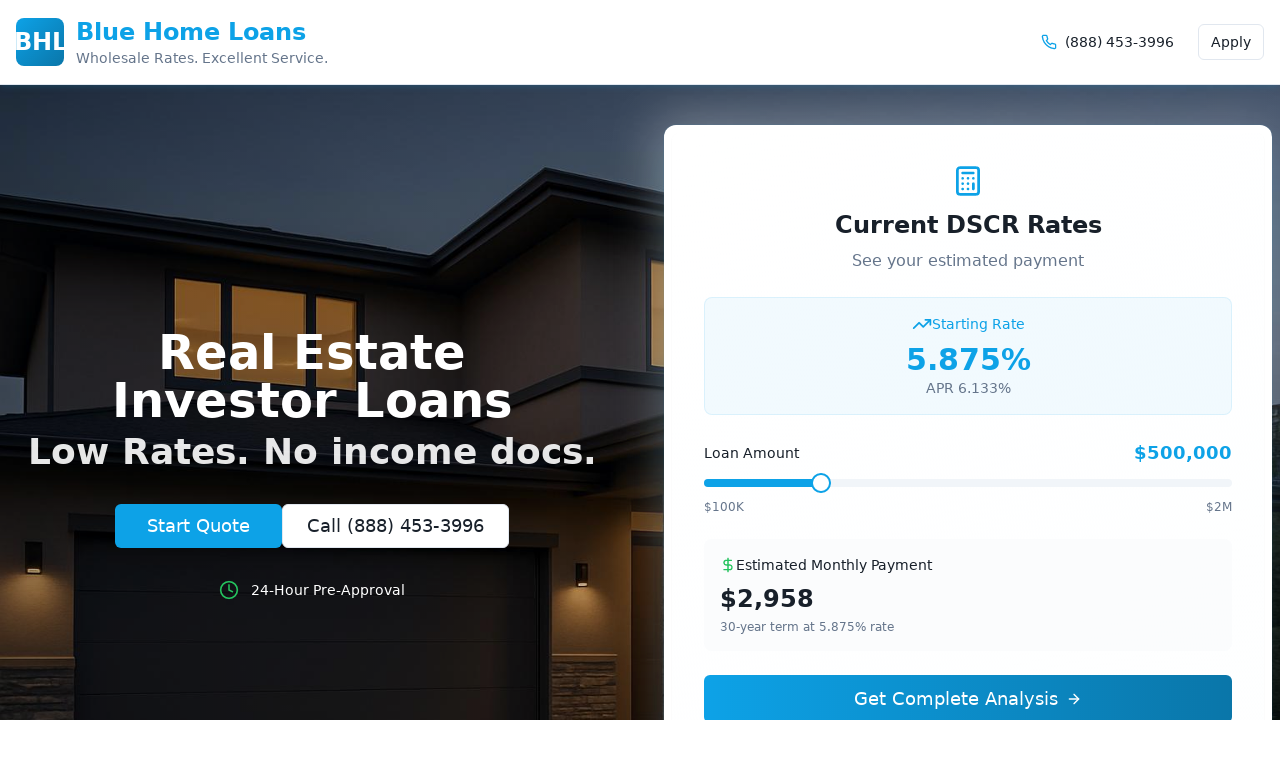

--- FILE ---
content_type: text/html; charset=utf-8
request_url: https://www.bluehomeloans.com/
body_size: 1178
content:
<!DOCTYPE html>
<html lang="en">
  <head>
    <meta charset="UTF-8" />
    <meta name="viewport" content="width=device-width, initial-scale=1.0" />
    
    <!-- Google Tag Manager -->
    <script>
    if (window.location.hostname === 'bluehomeloans.com') {
      (function(w,d,s,l,i){w[l]=w[l]||[];w[l].push({'gtm.start':
      new Date().getTime(),event:'gtm.js'});var f=d.getElementsByTagName(s)[0],
      j=d.createElement(s),dl=l!='dataLayer'?'&l='+l:'';j.async=true;j.src=
      'https://www.googletagmanager.com/gtm.js?id='+i+dl;f.parentNode.insertBefore(j,f);
      })(window,document,'script','dataLayer','GTM-P7GJXFB9');
      console.log('✅ GTM loaded on production domain');
    } else {
      // Initialize empty dataLayer to prevent errors
      window.dataLayer = window.dataLayer || [];
      console.log('🚫 GTM blocked on non-production domain:', window.location.hostname);
    }
    </script>
    <!-- End Google Tag Manager -->
    
    <title>Blue Home Loans - Wholesale Mortgage Rates for Investment Properties</title>
    <meta name="description" content="Get competitive wholesale mortgage rates for DSCR loans, bridge loans, fix & flip, and construction loans. Licensed mortgage lender serving real estate investors nationwide." />
    <meta name="author" content="Blue Home Loans" />
    <meta name="keywords" content="DSCR loans, bridge loans, fix and flip loans, construction loans, investment property mortgages, wholesale mortgage rates, real estate investors" />
    <link rel="canonical" href="https://www.bluehomeloans.com/" />
    <link rel="icon" href="https://pifrabobqrfryttbbqff.supabase.co/storage/v1/object/public/site-assets/BHL-fav-180x180-zero-trans.png" type="image/png" />
    <link rel="apple-touch-icon" href="https://pifrabobqrfryttbbqff.supabase.co/storage/v1/object/public/site-assets/BHL-fav-180x180-zero-trans.png" />

    <!-- Performance: Preconnect to external domains -->
    <link rel="preconnect" href="https://pifrabobqrfryttbbqff.supabase.co" />
    <link rel="dns-prefetch" href="https://pifrabobqrfryttbbqff.supabase.co" />

    <!-- Security: Content Security Policy & Referrer Policy -->
    
    <meta name="referrer" content="strict-origin-when-cross-origin" />

    <!-- Open Graph / Facebook -->
    <meta property="og:type" content="website" />
    <meta property="og:url" content="https://www.bluehomeloans.com/" />
    <meta property="og:title" content="Blue Home Loans - Wholesale Mortgage Rates for Investment Properties" />
    <meta property="og:description" content="Get competitive wholesale mortgage rates for DSCR loans, bridge loans, fix & flip, and construction loans. Licensed mortgage lender serving real estate investors nationwide." />
    <meta property="og:image" content="https://pifrabobqrfryttbbqff.supabase.co/storage/v1/object/public/site-assets/BHL-HERO-OG.jpg" />
    <meta property="og:site_name" content="Blue Home Loans" />

    <!-- Twitter -->
    <meta name="twitter:card" content="summary_large_image" />
    <meta name="twitter:url" content="https://www.bluehomeloans.com/" />
    <meta name="twitter:title" content="Blue Home Loans - Wholesale Mortgage Rates for Investment Properties" />
    <meta name="twitter:description" content="Get competitive wholesale mortgage rates for DSCR loans, bridge loans, fix & flip, and construction loans. Licensed mortgage lender serving real estate investors nationwide." />
    <meta name="twitter:image" content="https://pifrabobqrfryttbbqff.supabase.co/storage/v1/object/public/site-assets/BHL-HERO-OG.jpg" />

    <!-- Structured Data -->
    <script type="application/ld+json">
    {
      "@context": "https://schema.org",
      "@type": "Organization",
      "name": "Blue Home Loans",
      "url": "https://www.bluehomeloans.com",
      
      "description": "Licensed mortgage lender specializing in wholesale rates for DSCR loans, bridge loans, fix & flip, and construction loans for real estate investors.",
      "contactPoint": {
        "@type": "ContactPoint",
        "telephone": "+1-888-453-3996",
        "contactType": "customer service",
        "availableLanguage": "English"
      },
      "sameAs": [
        "https://www.facebook.com/bluehomeloans",
        "https://www.linkedin.com/company/bluehomeloans"
      ]
    }
    </script>
    
    <script type="module" crossorigin src="/assets/index-Dg6_Sis2.js"></script>
    <link rel="stylesheet" crossorigin href="/assets/index-nOLsC6OZ.css">
  </head>

  <body>
    <!-- Google Tag Manager (noscript) -->
    <script>
    if (window.location.hostname === 'bluehomeloans.com') {
      document.write('<noscript><iframe src="https://www.googletagmanager.com/ns.html?id=GTM-P7GJXFB9" height="0" width="0" style="display:none;visibility:hidden"></iframe></noscript>');
    }
    </script>
    <!-- End Google Tag Manager (noscript) -->
    <div id="root"></div>
  </body>
</html>


--- FILE ---
content_type: application/javascript; charset=utf-8
request_url: https://www.bluehomeloans.com/assets/index-Dg6_Sis2.js
body_size: 280429
content:
var cT=Object.defineProperty;var Vy=e=>{throw TypeError(e)};var dT=(e,t,n)=>t in e?cT(e,t,{enumerable:!0,configurable:!0,writable:!0,value:n}):e[t]=n;var xr=(e,t,n)=>dT(e,typeof t!="symbol"?t+"":t,n),gh=(e,t,n)=>t.has(e)||Vy("Cannot "+n);var $=(e,t,n)=>(gh(e,t,"read from private field"),n?n.call(e):t.get(e)),$e=(e,t,n)=>t.has(e)?Vy("Cannot add the same private member more than once"):t instanceof WeakSet?t.add(e):t.set(e,n),Ee=(e,t,n,r)=>(gh(e,t,"write to private field"),r?r.call(e,n):t.set(e,n),n),Ut=(e,t,n)=>(gh(e,t,"access private method"),n);var Zc=(e,t,n,r)=>({set _(s){Ee(e,t,s,n)},get _(){return $(e,t,r)}});function uT(e,t){for(var n=0;n<t.length;n++){const r=t[n];if(typeof r!="string"&&!Array.isArray(r)){for(const s in r)if(s!=="default"&&!(s in e)){const a=Object.getOwnPropertyDescriptor(r,s);a&&Object.defineProperty(e,s,a.get?a:{enumerable:!0,get:()=>r[s]})}}}return Object.freeze(Object.defineProperty(e,Symbol.toStringTag,{value:"Module"}))}(function(){const t=document.createElement("link").relList;if(t&&t.supports&&t.supports("modulepreload"))return;for(const s of document.querySelectorAll('link[rel="modulepreload"]'))r(s);new MutationObserver(s=>{for(const a of s)if(a.type==="childList")for(const i of a.addedNodes)i.tagName==="LINK"&&i.rel==="modulepreload"&&r(i)}).observe(document,{childList:!0,subtree:!0});function n(s){const a={};return s.integrity&&(a.integrity=s.integrity),s.referrerPolicy&&(a.referrerPolicy=s.referrerPolicy),s.crossOrigin==="use-credentials"?a.credentials="include":s.crossOrigin==="anonymous"?a.credentials="omit":a.credentials="same-origin",a}function r(s){if(s.ep)return;s.ep=!0;const a=n(s);fetch(s.href,a)}})();var $n=typeof globalThis<"u"?globalThis:typeof window<"u"?window:typeof global<"u"?global:typeof self<"u"?self:{};function wc(e){return e&&e.__esModule&&Object.prototype.hasOwnProperty.call(e,"default")?e.default:e}function fT(e){if(e.__esModule)return e;var t=e.default;if(typeof t=="function"){var n=function r(){return this instanceof r?Reflect.construct(t,arguments,this.constructor):t.apply(this,arguments)};n.prototype=t.prototype}else n={};return Object.defineProperty(n,"__esModule",{value:!0}),Object.keys(e).forEach(function(r){var s=Object.getOwnPropertyDescriptor(e,r);Object.defineProperty(n,r,s.get?s:{enumerable:!0,get:function(){return e[r]}})}),n}var Hw={exports:{}},af={},qw={exports:{}},Re={};/**
 * @license React
 * react.production.min.js
 *
 * Copyright (c) Facebook, Inc. and its affiliates.
 *
 * This source code is licensed under the MIT license found in the
 * LICENSE file in the root directory of this source tree.
 */var jc=Symbol.for("react.element"),hT=Symbol.for("react.portal"),mT=Symbol.for("react.fragment"),pT=Symbol.for("react.strict_mode"),gT=Symbol.for("react.profiler"),vT=Symbol.for("react.provider"),yT=Symbol.for("react.context"),xT=Symbol.for("react.forward_ref"),bT=Symbol.for("react.suspense"),wT=Symbol.for("react.memo"),jT=Symbol.for("react.lazy"),Wy=Symbol.iterator;function NT(e){return e===null||typeof e!="object"?null:(e=Wy&&e[Wy]||e["@@iterator"],typeof e=="function"?e:null)}var Yw={isMounted:function(){return!1},enqueueForceUpdate:function(){},enqueueReplaceState:function(){},enqueueSetState:function(){}},Gw=Object.assign,Kw={};function xi(e,t,n){this.props=e,this.context=t,this.refs=Kw,this.updater=n||Yw}xi.prototype.isReactComponent={};xi.prototype.setState=function(e,t){if(typeof e!="object"&&typeof e!="function"&&e!=null)throw Error("setState(...): takes an object of state variables to update or a function which returns an object of state variables.");this.updater.enqueueSetState(this,e,t,"setState")};xi.prototype.forceUpdate=function(e){this.updater.enqueueForceUpdate(this,e,"forceUpdate")};function Qw(){}Qw.prototype=xi.prototype;function vg(e,t,n){this.props=e,this.context=t,this.refs=Kw,this.updater=n||Yw}var yg=vg.prototype=new Qw;yg.constructor=vg;Gw(yg,xi.prototype);yg.isPureReactComponent=!0;var Hy=Array.isArray,Zw=Object.prototype.hasOwnProperty,xg={current:null},Jw={key:!0,ref:!0,__self:!0,__source:!0};function Xw(e,t,n){var r,s={},a=null,i=null;if(t!=null)for(r in t.ref!==void 0&&(i=t.ref),t.key!==void 0&&(a=""+t.key),t)Zw.call(t,r)&&!Jw.hasOwnProperty(r)&&(s[r]=t[r]);var l=arguments.length-2;if(l===1)s.children=n;else if(1<l){for(var c=Array(l),d=0;d<l;d++)c[d]=arguments[d+2];s.children=c}if(e&&e.defaultProps)for(r in l=e.defaultProps,l)s[r]===void 0&&(s[r]=l[r]);return{$$typeof:jc,type:e,key:a,ref:i,props:s,_owner:xg.current}}function ST(e,t){return{$$typeof:jc,type:e.type,key:t,ref:e.ref,props:e.props,_owner:e._owner}}function bg(e){return typeof e=="object"&&e!==null&&e.$$typeof===jc}function _T(e){var t={"=":"=0",":":"=2"};return"$"+e.replace(/[=:]/g,function(n){return t[n]})}var qy=/\/+/g;function vh(e,t){return typeof e=="object"&&e!==null&&e.key!=null?_T(""+e.key):t.toString(36)}function Dd(e,t,n,r,s){var a=typeof e;(a==="undefined"||a==="boolean")&&(e=null);var i=!1;if(e===null)i=!0;else switch(a){case"string":case"number":i=!0;break;case"object":switch(e.$$typeof){case jc:case hT:i=!0}}if(i)return i=e,s=s(i),e=r===""?"."+vh(i,0):r,Hy(s)?(n="",e!=null&&(n=e.replace(qy,"$&/")+"/"),Dd(s,t,n,"",function(d){return d})):s!=null&&(bg(s)&&(s=ST(s,n+(!s.key||i&&i.key===s.key?"":(""+s.key).replace(qy,"$&/")+"/")+e)),t.push(s)),1;if(i=0,r=r===""?".":r+":",Hy(e))for(var l=0;l<e.length;l++){a=e[l];var c=r+vh(a,l);i+=Dd(a,t,n,c,s)}else if(c=NT(e),typeof c=="function")for(e=c.call(e),l=0;!(a=e.next()).done;)a=a.value,c=r+vh(a,l++),i+=Dd(a,t,n,c,s);else if(a==="object")throw t=String(e),Error("Objects are not valid as a React child (found: "+(t==="[object Object]"?"object with keys {"+Object.keys(e).join(", ")+"}":t)+"). If you meant to render a collection of children, use an array instead.");return i}function Jc(e,t,n){if(e==null)return e;var r=[],s=0;return Dd(e,r,"","",function(a){return t.call(n,a,s++)}),r}function CT(e){if(e._status===-1){var t=e._result;t=t(),t.then(function(n){(e._status===0||e._status===-1)&&(e._status=1,e._result=n)},function(n){(e._status===0||e._status===-1)&&(e._status=2,e._result=n)}),e._status===-1&&(e._status=0,e._result=t)}if(e._status===1)return e._result.default;throw e._result}var tn={current:null},Id={transition:null},kT={ReactCurrentDispatcher:tn,ReactCurrentBatchConfig:Id,ReactCurrentOwner:xg};function e0(){throw Error("act(...) is not supported in production builds of React.")}Re.Children={map:Jc,forEach:function(e,t,n){Jc(e,function(){t.apply(this,arguments)},n)},count:function(e){var t=0;return Jc(e,function(){t++}),t},toArray:function(e){return Jc(e,function(t){return t})||[]},only:function(e){if(!bg(e))throw Error("React.Children.only expected to receive a single React element child.");return e}};Re.Component=xi;Re.Fragment=mT;Re.Profiler=gT;Re.PureComponent=vg;Re.StrictMode=pT;Re.Suspense=bT;Re.__SECRET_INTERNALS_DO_NOT_USE_OR_YOU_WILL_BE_FIRED=kT;Re.act=e0;Re.cloneElement=function(e,t,n){if(e==null)throw Error("React.cloneElement(...): The argument must be a React element, but you passed "+e+".");var r=Gw({},e.props),s=e.key,a=e.ref,i=e._owner;if(t!=null){if(t.ref!==void 0&&(a=t.ref,i=xg.current),t.key!==void 0&&(s=""+t.key),e.type&&e.type.defaultProps)var l=e.type.defaultProps;for(c in t)Zw.call(t,c)&&!Jw.hasOwnProperty(c)&&(r[c]=t[c]===void 0&&l!==void 0?l[c]:t[c])}var c=arguments.length-2;if(c===1)r.children=n;else if(1<c){l=Array(c);for(var d=0;d<c;d++)l[d]=arguments[d+2];r.children=l}return{$$typeof:jc,type:e.type,key:s,ref:a,props:r,_owner:i}};Re.createContext=function(e){return e={$$typeof:yT,_currentValue:e,_currentValue2:e,_threadCount:0,Provider:null,Consumer:null,_defaultValue:null,_globalName:null},e.Provider={$$typeof:vT,_context:e},e.Consumer=e};Re.createElement=Xw;Re.createFactory=function(e){var t=Xw.bind(null,e);return t.type=e,t};Re.createRef=function(){return{current:null}};Re.forwardRef=function(e){return{$$typeof:xT,render:e}};Re.isValidElement=bg;Re.lazy=function(e){return{$$typeof:jT,_payload:{_status:-1,_result:e},_init:CT}};Re.memo=function(e,t){return{$$typeof:wT,type:e,compare:t===void 0?null:t}};Re.startTransition=function(e){var t=Id.transition;Id.transition={};try{e()}finally{Id.transition=t}};Re.unstable_act=e0;Re.useCallback=function(e,t){return tn.current.useCallback(e,t)};Re.useContext=function(e){return tn.current.useContext(e)};Re.useDebugValue=function(){};Re.useDeferredValue=function(e){return tn.current.useDeferredValue(e)};Re.useEffect=function(e,t){return tn.current.useEffect(e,t)};Re.useId=function(){return tn.current.useId()};Re.useImperativeHandle=function(e,t,n){return tn.current.useImperativeHandle(e,t,n)};Re.useInsertionEffect=function(e,t){return tn.current.useInsertionEffect(e,t)};Re.useLayoutEffect=function(e,t){return tn.current.useLayoutEffect(e,t)};Re.useMemo=function(e,t){return tn.current.useMemo(e,t)};Re.useReducer=function(e,t,n){return tn.current.useReducer(e,t,n)};Re.useRef=function(e){return tn.current.useRef(e)};Re.useState=function(e){return tn.current.useState(e)};Re.useSyncExternalStore=function(e,t,n){return tn.current.useSyncExternalStore(e,t,n)};Re.useTransition=function(){return tn.current.useTransition()};Re.version="18.3.1";qw.exports=Re;var h=qw.exports;const A=wc(h),lf=uT({__proto__:null,default:A},[h]);/**
 * @license React
 * react-jsx-runtime.production.min.js
 *
 * Copyright (c) Facebook, Inc. and its affiliates.
 *
 * This source code is licensed under the MIT license found in the
 * LICENSE file in the root directory of this source tree.
 */var ET=h,TT=Symbol.for("react.element"),PT=Symbol.for("react.fragment"),RT=Object.prototype.hasOwnProperty,AT=ET.__SECRET_INTERNALS_DO_NOT_USE_OR_YOU_WILL_BE_FIRED.ReactCurrentOwner,OT={key:!0,ref:!0,__self:!0,__source:!0};function t0(e,t,n){var r,s={},a=null,i=null;n!==void 0&&(a=""+n),t.key!==void 0&&(a=""+t.key),t.ref!==void 0&&(i=t.ref);for(r in t)RT.call(t,r)&&!OT.hasOwnProperty(r)&&(s[r]=t[r]);if(e&&e.defaultProps)for(r in t=e.defaultProps,t)s[r]===void 0&&(s[r]=t[r]);return{$$typeof:TT,type:e,key:a,ref:i,props:s,_owner:AT.current}}af.Fragment=PT;af.jsx=t0;af.jsxs=t0;Hw.exports=af;var o=Hw.exports,n0={exports:{}},Tn={},r0={exports:{}},s0={};/**
 * @license React
 * scheduler.production.min.js
 *
 * Copyright (c) Facebook, Inc. and its affiliates.
 *
 * This source code is licensed under the MIT license found in the
 * LICENSE file in the root directory of this source tree.
 */(function(e){function t(k,B){var ne=k.length;k.push(B);e:for(;0<ne;){var Z=ne-1>>>1,ce=k[Z];if(0<s(ce,B))k[Z]=B,k[ne]=ce,ne=Z;else break e}}function n(k){return k.length===0?null:k[0]}function r(k){if(k.length===0)return null;var B=k[0],ne=k.pop();if(ne!==B){k[0]=ne;e:for(var Z=0,ce=k.length,ye=ce>>>1;Z<ye;){var Ae=2*(Z+1)-1,M=k[Ae],V=Ae+1,te=k[V];if(0>s(M,ne))V<ce&&0>s(te,M)?(k[Z]=te,k[V]=ne,Z=V):(k[Z]=M,k[Ae]=ne,Z=Ae);else if(V<ce&&0>s(te,ne))k[Z]=te,k[V]=ne,Z=V;else break e}}return B}function s(k,B){var ne=k.sortIndex-B.sortIndex;return ne!==0?ne:k.id-B.id}if(typeof performance=="object"&&typeof performance.now=="function"){var a=performance;e.unstable_now=function(){return a.now()}}else{var i=Date,l=i.now();e.unstable_now=function(){return i.now()-l}}var c=[],d=[],u=1,f=null,m=3,p=!1,x=!1,v=!1,b=typeof setTimeout=="function"?setTimeout:null,y=typeof clearTimeout=="function"?clearTimeout:null,g=typeof setImmediate<"u"?setImmediate:null;typeof navigator<"u"&&navigator.scheduling!==void 0&&navigator.scheduling.isInputPending!==void 0&&navigator.scheduling.isInputPending.bind(navigator.scheduling);function w(k){for(var B=n(d);B!==null;){if(B.callback===null)r(d);else if(B.startTime<=k)r(d),B.sortIndex=B.expirationTime,t(c,B);else break;B=n(d)}}function j(k){if(v=!1,w(k),!x)if(n(c)!==null)x=!0,z(N);else{var B=n(d);B!==null&&L(j,B.startTime-k)}}function N(k,B){x=!1,v&&(v=!1,y(C),C=-1),p=!0;var ne=m;try{for(w(B),f=n(c);f!==null&&(!(f.expirationTime>B)||k&&!q());){var Z=f.callback;if(typeof Z=="function"){f.callback=null,m=f.priorityLevel;var ce=Z(f.expirationTime<=B);B=e.unstable_now(),typeof ce=="function"?f.callback=ce:f===n(c)&&r(c),w(B)}else r(c);f=n(c)}if(f!==null)var ye=!0;else{var Ae=n(d);Ae!==null&&L(j,Ae.startTime-B),ye=!1}return ye}finally{f=null,m=ne,p=!1}}var _=!1,S=null,C=-1,R=5,F=-1;function q(){return!(e.unstable_now()-F<R)}function T(){if(S!==null){var k=e.unstable_now();F=k;var B=!0;try{B=S(!0,k)}finally{B?U():(_=!1,S=null)}}else _=!1}var U;if(typeof g=="function")U=function(){g(T)};else if(typeof MessageChannel<"u"){var O=new MessageChannel,ee=O.port2;O.port1.onmessage=T,U=function(){ee.postMessage(null)}}else U=function(){b(T,0)};function z(k){S=k,_||(_=!0,U())}function L(k,B){C=b(function(){k(e.unstable_now())},B)}e.unstable_IdlePriority=5,e.unstable_ImmediatePriority=1,e.unstable_LowPriority=4,e.unstable_NormalPriority=3,e.unstable_Profiling=null,e.unstable_UserBlockingPriority=2,e.unstable_cancelCallback=function(k){k.callback=null},e.unstable_continueExecution=function(){x||p||(x=!0,z(N))},e.unstable_forceFrameRate=function(k){0>k||125<k?console.error("forceFrameRate takes a positive int between 0 and 125, forcing frame rates higher than 125 fps is not supported"):R=0<k?Math.floor(1e3/k):5},e.unstable_getCurrentPriorityLevel=function(){return m},e.unstable_getFirstCallbackNode=function(){return n(c)},e.unstable_next=function(k){switch(m){case 1:case 2:case 3:var B=3;break;default:B=m}var ne=m;m=B;try{return k()}finally{m=ne}},e.unstable_pauseExecution=function(){},e.unstable_requestPaint=function(){},e.unstable_runWithPriority=function(k,B){switch(k){case 1:case 2:case 3:case 4:case 5:break;default:k=3}var ne=m;m=k;try{return B()}finally{m=ne}},e.unstable_scheduleCallback=function(k,B,ne){var Z=e.unstable_now();switch(typeof ne=="object"&&ne!==null?(ne=ne.delay,ne=typeof ne=="number"&&0<ne?Z+ne:Z):ne=Z,k){case 1:var ce=-1;break;case 2:ce=250;break;case 5:ce=1073741823;break;case 4:ce=1e4;break;default:ce=5e3}return ce=ne+ce,k={id:u++,callback:B,priorityLevel:k,startTime:ne,expirationTime:ce,sortIndex:-1},ne>Z?(k.sortIndex=ne,t(d,k),n(c)===null&&k===n(d)&&(v?(y(C),C=-1):v=!0,L(j,ne-Z))):(k.sortIndex=ce,t(c,k),x||p||(x=!0,z(N))),k},e.unstable_shouldYield=q,e.unstable_wrapCallback=function(k){var B=m;return function(){var ne=m;m=B;try{return k.apply(this,arguments)}finally{m=ne}}}})(s0);r0.exports=s0;var DT=r0.exports;/**
 * @license React
 * react-dom.production.min.js
 *
 * Copyright (c) Facebook, Inc. and its affiliates.
 *
 * This source code is licensed under the MIT license found in the
 * LICENSE file in the root directory of this source tree.
 */var IT=h,kn=DT;function W(e){for(var t="https://reactjs.org/docs/error-decoder.html?invariant="+e,n=1;n<arguments.length;n++)t+="&args[]="+encodeURIComponent(arguments[n]);return"Minified React error #"+e+"; visit "+t+" for the full message or use the non-minified dev environment for full errors and additional helpful warnings."}var o0=new Set,Rl={};function Qo(e,t){ri(e,t),ri(e+"Capture",t)}function ri(e,t){for(Rl[e]=t,e=0;e<t.length;e++)o0.add(t[e])}var ns=!(typeof window>"u"||typeof window.document>"u"||typeof window.document.createElement>"u"),Em=Object.prototype.hasOwnProperty,MT=/^[:A-Z_a-z\u00C0-\u00D6\u00D8-\u00F6\u00F8-\u02FF\u0370-\u037D\u037F-\u1FFF\u200C-\u200D\u2070-\u218F\u2C00-\u2FEF\u3001-\uD7FF\uF900-\uFDCF\uFDF0-\uFFFD][:A-Z_a-z\u00C0-\u00D6\u00D8-\u00F6\u00F8-\u02FF\u0370-\u037D\u037F-\u1FFF\u200C-\u200D\u2070-\u218F\u2C00-\u2FEF\u3001-\uD7FF\uF900-\uFDCF\uFDF0-\uFFFD\-.0-9\u00B7\u0300-\u036F\u203F-\u2040]*$/,Yy={},Gy={};function LT(e){return Em.call(Gy,e)?!0:Em.call(Yy,e)?!1:MT.test(e)?Gy[e]=!0:(Yy[e]=!0,!1)}function FT(e,t,n,r){if(n!==null&&n.type===0)return!1;switch(typeof t){case"function":case"symbol":return!0;case"boolean":return r?!1:n!==null?!n.acceptsBooleans:(e=e.toLowerCase().slice(0,5),e!=="data-"&&e!=="aria-");default:return!1}}function $T(e,t,n,r){if(t===null||typeof t>"u"||FT(e,t,n,r))return!0;if(r)return!1;if(n!==null)switch(n.type){case 3:return!t;case 4:return t===!1;case 5:return isNaN(t);case 6:return isNaN(t)||1>t}return!1}function nn(e,t,n,r,s,a,i){this.acceptsBooleans=t===2||t===3||t===4,this.attributeName=r,this.attributeNamespace=s,this.mustUseProperty=n,this.propertyName=e,this.type=t,this.sanitizeURL=a,this.removeEmptyString=i}var Lt={};"children dangerouslySetInnerHTML defaultValue defaultChecked innerHTML suppressContentEditableWarning suppressHydrationWarning style".split(" ").forEach(function(e){Lt[e]=new nn(e,0,!1,e,null,!1,!1)});[["acceptCharset","accept-charset"],["className","class"],["htmlFor","for"],["httpEquiv","http-equiv"]].forEach(function(e){var t=e[0];Lt[t]=new nn(t,1,!1,e[1],null,!1,!1)});["contentEditable","draggable","spellCheck","value"].forEach(function(e){Lt[e]=new nn(e,2,!1,e.toLowerCase(),null,!1,!1)});["autoReverse","externalResourcesRequired","focusable","preserveAlpha"].forEach(function(e){Lt[e]=new nn(e,2,!1,e,null,!1,!1)});"allowFullScreen async autoFocus autoPlay controls default defer disabled disablePictureInPicture disableRemotePlayback formNoValidate hidden loop noModule noValidate open playsInline readOnly required reversed scoped seamless itemScope".split(" ").forEach(function(e){Lt[e]=new nn(e,3,!1,e.toLowerCase(),null,!1,!1)});["checked","multiple","muted","selected"].forEach(function(e){Lt[e]=new nn(e,3,!0,e,null,!1,!1)});["capture","download"].forEach(function(e){Lt[e]=new nn(e,4,!1,e,null,!1,!1)});["cols","rows","size","span"].forEach(function(e){Lt[e]=new nn(e,6,!1,e,null,!1,!1)});["rowSpan","start"].forEach(function(e){Lt[e]=new nn(e,5,!1,e.toLowerCase(),null,!1,!1)});var wg=/[\-:]([a-z])/g;function jg(e){return e[1].toUpperCase()}"accent-height alignment-baseline arabic-form baseline-shift cap-height clip-path clip-rule color-interpolation color-interpolation-filters color-profile color-rendering dominant-baseline enable-background fill-opacity fill-rule flood-color flood-opacity font-family font-size font-size-adjust font-stretch font-style font-variant font-weight glyph-name glyph-orientation-horizontal glyph-orientation-vertical horiz-adv-x horiz-origin-x image-rendering letter-spacing lighting-color marker-end marker-mid marker-start overline-position overline-thickness paint-order panose-1 pointer-events rendering-intent shape-rendering stop-color stop-opacity strikethrough-position strikethrough-thickness stroke-dasharray stroke-dashoffset stroke-linecap stroke-linejoin stroke-miterlimit stroke-opacity stroke-width text-anchor text-decoration text-rendering underline-position underline-thickness unicode-bidi unicode-range units-per-em v-alphabetic v-hanging v-ideographic v-mathematical vector-effect vert-adv-y vert-origin-x vert-origin-y word-spacing writing-mode xmlns:xlink x-height".split(" ").forEach(function(e){var t=e.replace(wg,jg);Lt[t]=new nn(t,1,!1,e,null,!1,!1)});"xlink:actuate xlink:arcrole xlink:role xlink:show xlink:title xlink:type".split(" ").forEach(function(e){var t=e.replace(wg,jg);Lt[t]=new nn(t,1,!1,e,"http://www.w3.org/1999/xlink",!1,!1)});["xml:base","xml:lang","xml:space"].forEach(function(e){var t=e.replace(wg,jg);Lt[t]=new nn(t,1,!1,e,"http://www.w3.org/XML/1998/namespace",!1,!1)});["tabIndex","crossOrigin"].forEach(function(e){Lt[e]=new nn(e,1,!1,e.toLowerCase(),null,!1,!1)});Lt.xlinkHref=new nn("xlinkHref",1,!1,"xlink:href","http://www.w3.org/1999/xlink",!0,!1);["src","href","action","formAction"].forEach(function(e){Lt[e]=new nn(e,1,!1,e.toLowerCase(),null,!0,!0)});function Ng(e,t,n,r){var s=Lt.hasOwnProperty(t)?Lt[t]:null;(s!==null?s.type!==0:r||!(2<t.length)||t[0]!=="o"&&t[0]!=="O"||t[1]!=="n"&&t[1]!=="N")&&($T(t,n,s,r)&&(n=null),r||s===null?LT(t)&&(n===null?e.removeAttribute(t):e.setAttribute(t,""+n)):s.mustUseProperty?e[s.propertyName]=n===null?s.type===3?!1:"":n:(t=s.attributeName,r=s.attributeNamespace,n===null?e.removeAttribute(t):(s=s.type,n=s===3||s===4&&n===!0?"":""+n,r?e.setAttributeNS(r,t,n):e.setAttribute(t,n))))}var us=IT.__SECRET_INTERNALS_DO_NOT_USE_OR_YOU_WILL_BE_FIRED,Xc=Symbol.for("react.element"),xa=Symbol.for("react.portal"),ba=Symbol.for("react.fragment"),Sg=Symbol.for("react.strict_mode"),Tm=Symbol.for("react.profiler"),a0=Symbol.for("react.provider"),i0=Symbol.for("react.context"),_g=Symbol.for("react.forward_ref"),Pm=Symbol.for("react.suspense"),Rm=Symbol.for("react.suspense_list"),Cg=Symbol.for("react.memo"),ks=Symbol.for("react.lazy"),l0=Symbol.for("react.offscreen"),Ky=Symbol.iterator;function Li(e){return e===null||typeof e!="object"?null:(e=Ky&&e[Ky]||e["@@iterator"],typeof e=="function"?e:null)}var ut=Object.assign,yh;function nl(e){if(yh===void 0)try{throw Error()}catch(n){var t=n.stack.trim().match(/\n( *(at )?)/);yh=t&&t[1]||""}return`
`+yh+e}var xh=!1;function bh(e,t){if(!e||xh)return"";xh=!0;var n=Error.prepareStackTrace;Error.prepareStackTrace=void 0;try{if(t)if(t=function(){throw Error()},Object.defineProperty(t.prototype,"props",{set:function(){throw Error()}}),typeof Reflect=="object"&&Reflect.construct){try{Reflect.construct(t,[])}catch(d){var r=d}Reflect.construct(e,[],t)}else{try{t.call()}catch(d){r=d}e.call(t.prototype)}else{try{throw Error()}catch(d){r=d}e()}}catch(d){if(d&&r&&typeof d.stack=="string"){for(var s=d.stack.split(`
`),a=r.stack.split(`
`),i=s.length-1,l=a.length-1;1<=i&&0<=l&&s[i]!==a[l];)l--;for(;1<=i&&0<=l;i--,l--)if(s[i]!==a[l]){if(i!==1||l!==1)do if(i--,l--,0>l||s[i]!==a[l]){var c=`
`+s[i].replace(" at new "," at ");return e.displayName&&c.includes("<anonymous>")&&(c=c.replace("<anonymous>",e.displayName)),c}while(1<=i&&0<=l);break}}}finally{xh=!1,Error.prepareStackTrace=n}return(e=e?e.displayName||e.name:"")?nl(e):""}function UT(e){switch(e.tag){case 5:return nl(e.type);case 16:return nl("Lazy");case 13:return nl("Suspense");case 19:return nl("SuspenseList");case 0:case 2:case 15:return e=bh(e.type,!1),e;case 11:return e=bh(e.type.render,!1),e;case 1:return e=bh(e.type,!0),e;default:return""}}function Am(e){if(e==null)return null;if(typeof e=="function")return e.displayName||e.name||null;if(typeof e=="string")return e;switch(e){case ba:return"Fragment";case xa:return"Portal";case Tm:return"Profiler";case Sg:return"StrictMode";case Pm:return"Suspense";case Rm:return"SuspenseList"}if(typeof e=="object")switch(e.$$typeof){case i0:return(e.displayName||"Context")+".Consumer";case a0:return(e._context.displayName||"Context")+".Provider";case _g:var t=e.render;return e=e.displayName,e||(e=t.displayName||t.name||"",e=e!==""?"ForwardRef("+e+")":"ForwardRef"),e;case Cg:return t=e.displayName||null,t!==null?t:Am(e.type)||"Memo";case ks:t=e._payload,e=e._init;try{return Am(e(t))}catch{}}return null}function BT(e){var t=e.type;switch(e.tag){case 24:return"Cache";case 9:return(t.displayName||"Context")+".Consumer";case 10:return(t._context.displayName||"Context")+".Provider";case 18:return"DehydratedFragment";case 11:return e=t.render,e=e.displayName||e.name||"",t.displayName||(e!==""?"ForwardRef("+e+")":"ForwardRef");case 7:return"Fragment";case 5:return t;case 4:return"Portal";case 3:return"Root";case 6:return"Text";case 16:return Am(t);case 8:return t===Sg?"StrictMode":"Mode";case 22:return"Offscreen";case 12:return"Profiler";case 21:return"Scope";case 13:return"Suspense";case 19:return"SuspenseList";case 25:return"TracingMarker";case 1:case 0:case 17:case 2:case 14:case 15:if(typeof t=="function")return t.displayName||t.name||null;if(typeof t=="string")return t}return null}function Js(e){switch(typeof e){case"boolean":case"number":case"string":case"undefined":return e;case"object":return e;default:return""}}function c0(e){var t=e.type;return(e=e.nodeName)&&e.toLowerCase()==="input"&&(t==="checkbox"||t==="radio")}function zT(e){var t=c0(e)?"checked":"value",n=Object.getOwnPropertyDescriptor(e.constructor.prototype,t),r=""+e[t];if(!e.hasOwnProperty(t)&&typeof n<"u"&&typeof n.get=="function"&&typeof n.set=="function"){var s=n.get,a=n.set;return Object.defineProperty(e,t,{configurable:!0,get:function(){return s.call(this)},set:function(i){r=""+i,a.call(this,i)}}),Object.defineProperty(e,t,{enumerable:n.enumerable}),{getValue:function(){return r},setValue:function(i){r=""+i},stopTracking:function(){e._valueTracker=null,delete e[t]}}}}function ed(e){e._valueTracker||(e._valueTracker=zT(e))}function d0(e){if(!e)return!1;var t=e._valueTracker;if(!t)return!0;var n=t.getValue(),r="";return e&&(r=c0(e)?e.checked?"true":"false":e.value),e=r,e!==n?(t.setValue(e),!0):!1}function su(e){if(e=e||(typeof document<"u"?document:void 0),typeof e>"u")return null;try{return e.activeElement||e.body}catch{return e.body}}function Om(e,t){var n=t.checked;return ut({},t,{defaultChecked:void 0,defaultValue:void 0,value:void 0,checked:n??e._wrapperState.initialChecked})}function Qy(e,t){var n=t.defaultValue==null?"":t.defaultValue,r=t.checked!=null?t.checked:t.defaultChecked;n=Js(t.value!=null?t.value:n),e._wrapperState={initialChecked:r,initialValue:n,controlled:t.type==="checkbox"||t.type==="radio"?t.checked!=null:t.value!=null}}function u0(e,t){t=t.checked,t!=null&&Ng(e,"checked",t,!1)}function Dm(e,t){u0(e,t);var n=Js(t.value),r=t.type;if(n!=null)r==="number"?(n===0&&e.value===""||e.value!=n)&&(e.value=""+n):e.value!==""+n&&(e.value=""+n);else if(r==="submit"||r==="reset"){e.removeAttribute("value");return}t.hasOwnProperty("value")?Im(e,t.type,n):t.hasOwnProperty("defaultValue")&&Im(e,t.type,Js(t.defaultValue)),t.checked==null&&t.defaultChecked!=null&&(e.defaultChecked=!!t.defaultChecked)}function Zy(e,t,n){if(t.hasOwnProperty("value")||t.hasOwnProperty("defaultValue")){var r=t.type;if(!(r!=="submit"&&r!=="reset"||t.value!==void 0&&t.value!==null))return;t=""+e._wrapperState.initialValue,n||t===e.value||(e.value=t),e.defaultValue=t}n=e.name,n!==""&&(e.name=""),e.defaultChecked=!!e._wrapperState.initialChecked,n!==""&&(e.name=n)}function Im(e,t,n){(t!=="number"||su(e.ownerDocument)!==e)&&(n==null?e.defaultValue=""+e._wrapperState.initialValue:e.defaultValue!==""+n&&(e.defaultValue=""+n))}var rl=Array.isArray;function Oa(e,t,n,r){if(e=e.options,t){t={};for(var s=0;s<n.length;s++)t["$"+n[s]]=!0;for(n=0;n<e.length;n++)s=t.hasOwnProperty("$"+e[n].value),e[n].selected!==s&&(e[n].selected=s),s&&r&&(e[n].defaultSelected=!0)}else{for(n=""+Js(n),t=null,s=0;s<e.length;s++){if(e[s].value===n){e[s].selected=!0,r&&(e[s].defaultSelected=!0);return}t!==null||e[s].disabled||(t=e[s])}t!==null&&(t.selected=!0)}}function Mm(e,t){if(t.dangerouslySetInnerHTML!=null)throw Error(W(91));return ut({},t,{value:void 0,defaultValue:void 0,children:""+e._wrapperState.initialValue})}function Jy(e,t){var n=t.value;if(n==null){if(n=t.children,t=t.defaultValue,n!=null){if(t!=null)throw Error(W(92));if(rl(n)){if(1<n.length)throw Error(W(93));n=n[0]}t=n}t==null&&(t=""),n=t}e._wrapperState={initialValue:Js(n)}}function f0(e,t){var n=Js(t.value),r=Js(t.defaultValue);n!=null&&(n=""+n,n!==e.value&&(e.value=n),t.defaultValue==null&&e.defaultValue!==n&&(e.defaultValue=n)),r!=null&&(e.defaultValue=""+r)}function Xy(e){var t=e.textContent;t===e._wrapperState.initialValue&&t!==""&&t!==null&&(e.value=t)}function h0(e){switch(e){case"svg":return"http://www.w3.org/2000/svg";case"math":return"http://www.w3.org/1998/Math/MathML";default:return"http://www.w3.org/1999/xhtml"}}function Lm(e,t){return e==null||e==="http://www.w3.org/1999/xhtml"?h0(t):e==="http://www.w3.org/2000/svg"&&t==="foreignObject"?"http://www.w3.org/1999/xhtml":e}var td,m0=function(e){return typeof MSApp<"u"&&MSApp.execUnsafeLocalFunction?function(t,n,r,s){MSApp.execUnsafeLocalFunction(function(){return e(t,n,r,s)})}:e}(function(e,t){if(e.namespaceURI!=="http://www.w3.org/2000/svg"||"innerHTML"in e)e.innerHTML=t;else{for(td=td||document.createElement("div"),td.innerHTML="<svg>"+t.valueOf().toString()+"</svg>",t=td.firstChild;e.firstChild;)e.removeChild(e.firstChild);for(;t.firstChild;)e.appendChild(t.firstChild)}});function Al(e,t){if(t){var n=e.firstChild;if(n&&n===e.lastChild&&n.nodeType===3){n.nodeValue=t;return}}e.textContent=t}var pl={animationIterationCount:!0,aspectRatio:!0,borderImageOutset:!0,borderImageSlice:!0,borderImageWidth:!0,boxFlex:!0,boxFlexGroup:!0,boxOrdinalGroup:!0,columnCount:!0,columns:!0,flex:!0,flexGrow:!0,flexPositive:!0,flexShrink:!0,flexNegative:!0,flexOrder:!0,gridArea:!0,gridRow:!0,gridRowEnd:!0,gridRowSpan:!0,gridRowStart:!0,gridColumn:!0,gridColumnEnd:!0,gridColumnSpan:!0,gridColumnStart:!0,fontWeight:!0,lineClamp:!0,lineHeight:!0,opacity:!0,order:!0,orphans:!0,tabSize:!0,widows:!0,zIndex:!0,zoom:!0,fillOpacity:!0,floodOpacity:!0,stopOpacity:!0,strokeDasharray:!0,strokeDashoffset:!0,strokeMiterlimit:!0,strokeOpacity:!0,strokeWidth:!0},VT=["Webkit","ms","Moz","O"];Object.keys(pl).forEach(function(e){VT.forEach(function(t){t=t+e.charAt(0).toUpperCase()+e.substring(1),pl[t]=pl[e]})});function p0(e,t,n){return t==null||typeof t=="boolean"||t===""?"":n||typeof t!="number"||t===0||pl.hasOwnProperty(e)&&pl[e]?(""+t).trim():t+"px"}function g0(e,t){e=e.style;for(var n in t)if(t.hasOwnProperty(n)){var r=n.indexOf("--")===0,s=p0(n,t[n],r);n==="float"&&(n="cssFloat"),r?e.setProperty(n,s):e[n]=s}}var WT=ut({menuitem:!0},{area:!0,base:!0,br:!0,col:!0,embed:!0,hr:!0,img:!0,input:!0,keygen:!0,link:!0,meta:!0,param:!0,source:!0,track:!0,wbr:!0});function Fm(e,t){if(t){if(WT[e]&&(t.children!=null||t.dangerouslySetInnerHTML!=null))throw Error(W(137,e));if(t.dangerouslySetInnerHTML!=null){if(t.children!=null)throw Error(W(60));if(typeof t.dangerouslySetInnerHTML!="object"||!("__html"in t.dangerouslySetInnerHTML))throw Error(W(61))}if(t.style!=null&&typeof t.style!="object")throw Error(W(62))}}function $m(e,t){if(e.indexOf("-")===-1)return typeof t.is=="string";switch(e){case"annotation-xml":case"color-profile":case"font-face":case"font-face-src":case"font-face-uri":case"font-face-format":case"font-face-name":case"missing-glyph":return!1;default:return!0}}var Um=null;function kg(e){return e=e.target||e.srcElement||window,e.correspondingUseElement&&(e=e.correspondingUseElement),e.nodeType===3?e.parentNode:e}var Bm=null,Da=null,Ia=null;function ex(e){if(e=_c(e)){if(typeof Bm!="function")throw Error(W(280));var t=e.stateNode;t&&(t=hf(t),Bm(e.stateNode,e.type,t))}}function v0(e){Da?Ia?Ia.push(e):Ia=[e]:Da=e}function y0(){if(Da){var e=Da,t=Ia;if(Ia=Da=null,ex(e),t)for(e=0;e<t.length;e++)ex(t[e])}}function x0(e,t){return e(t)}function b0(){}var wh=!1;function w0(e,t,n){if(wh)return e(t,n);wh=!0;try{return x0(e,t,n)}finally{wh=!1,(Da!==null||Ia!==null)&&(b0(),y0())}}function Ol(e,t){var n=e.stateNode;if(n===null)return null;var r=hf(n);if(r===null)return null;n=r[t];e:switch(t){case"onClick":case"onClickCapture":case"onDoubleClick":case"onDoubleClickCapture":case"onMouseDown":case"onMouseDownCapture":case"onMouseMove":case"onMouseMoveCapture":case"onMouseUp":case"onMouseUpCapture":case"onMouseEnter":(r=!r.disabled)||(e=e.type,r=!(e==="button"||e==="input"||e==="select"||e==="textarea")),e=!r;break e;default:e=!1}if(e)return null;if(n&&typeof n!="function")throw Error(W(231,t,typeof n));return n}var zm=!1;if(ns)try{var Fi={};Object.defineProperty(Fi,"passive",{get:function(){zm=!0}}),window.addEventListener("test",Fi,Fi),window.removeEventListener("test",Fi,Fi)}catch{zm=!1}function HT(e,t,n,r,s,a,i,l,c){var d=Array.prototype.slice.call(arguments,3);try{t.apply(n,d)}catch(u){this.onError(u)}}var gl=!1,ou=null,au=!1,Vm=null,qT={onError:function(e){gl=!0,ou=e}};function YT(e,t,n,r,s,a,i,l,c){gl=!1,ou=null,HT.apply(qT,arguments)}function GT(e,t,n,r,s,a,i,l,c){if(YT.apply(this,arguments),gl){if(gl){var d=ou;gl=!1,ou=null}else throw Error(W(198));au||(au=!0,Vm=d)}}function Zo(e){var t=e,n=e;if(e.alternate)for(;t.return;)t=t.return;else{e=t;do t=e,t.flags&4098&&(n=t.return),e=t.return;while(e)}return t.tag===3?n:null}function j0(e){if(e.tag===13){var t=e.memoizedState;if(t===null&&(e=e.alternate,e!==null&&(t=e.memoizedState)),t!==null)return t.dehydrated}return null}function tx(e){if(Zo(e)!==e)throw Error(W(188))}function KT(e){var t=e.alternate;if(!t){if(t=Zo(e),t===null)throw Error(W(188));return t!==e?null:e}for(var n=e,r=t;;){var s=n.return;if(s===null)break;var a=s.alternate;if(a===null){if(r=s.return,r!==null){n=r;continue}break}if(s.child===a.child){for(a=s.child;a;){if(a===n)return tx(s),e;if(a===r)return tx(s),t;a=a.sibling}throw Error(W(188))}if(n.return!==r.return)n=s,r=a;else{for(var i=!1,l=s.child;l;){if(l===n){i=!0,n=s,r=a;break}if(l===r){i=!0,r=s,n=a;break}l=l.sibling}if(!i){for(l=a.child;l;){if(l===n){i=!0,n=a,r=s;break}if(l===r){i=!0,r=a,n=s;break}l=l.sibling}if(!i)throw Error(W(189))}}if(n.alternate!==r)throw Error(W(190))}if(n.tag!==3)throw Error(W(188));return n.stateNode.current===n?e:t}function N0(e){return e=KT(e),e!==null?S0(e):null}function S0(e){if(e.tag===5||e.tag===6)return e;for(e=e.child;e!==null;){var t=S0(e);if(t!==null)return t;e=e.sibling}return null}var _0=kn.unstable_scheduleCallback,nx=kn.unstable_cancelCallback,QT=kn.unstable_shouldYield,ZT=kn.unstable_requestPaint,xt=kn.unstable_now,JT=kn.unstable_getCurrentPriorityLevel,Eg=kn.unstable_ImmediatePriority,C0=kn.unstable_UserBlockingPriority,iu=kn.unstable_NormalPriority,XT=kn.unstable_LowPriority,k0=kn.unstable_IdlePriority,cf=null,Pr=null;function eP(e){if(Pr&&typeof Pr.onCommitFiberRoot=="function")try{Pr.onCommitFiberRoot(cf,e,void 0,(e.current.flags&128)===128)}catch{}}var nr=Math.clz32?Math.clz32:rP,tP=Math.log,nP=Math.LN2;function rP(e){return e>>>=0,e===0?32:31-(tP(e)/nP|0)|0}var nd=64,rd=4194304;function sl(e){switch(e&-e){case 1:return 1;case 2:return 2;case 4:return 4;case 8:return 8;case 16:return 16;case 32:return 32;case 64:case 128:case 256:case 512:case 1024:case 2048:case 4096:case 8192:case 16384:case 32768:case 65536:case 131072:case 262144:case 524288:case 1048576:case 2097152:return e&4194240;case 4194304:case 8388608:case 16777216:case 33554432:case 67108864:return e&130023424;case 134217728:return 134217728;case 268435456:return 268435456;case 536870912:return 536870912;case 1073741824:return 1073741824;default:return e}}function lu(e,t){var n=e.pendingLanes;if(n===0)return 0;var r=0,s=e.suspendedLanes,a=e.pingedLanes,i=n&268435455;if(i!==0){var l=i&~s;l!==0?r=sl(l):(a&=i,a!==0&&(r=sl(a)))}else i=n&~s,i!==0?r=sl(i):a!==0&&(r=sl(a));if(r===0)return 0;if(t!==0&&t!==r&&!(t&s)&&(s=r&-r,a=t&-t,s>=a||s===16&&(a&4194240)!==0))return t;if(r&4&&(r|=n&16),t=e.entangledLanes,t!==0)for(e=e.entanglements,t&=r;0<t;)n=31-nr(t),s=1<<n,r|=e[n],t&=~s;return r}function sP(e,t){switch(e){case 1:case 2:case 4:return t+250;case 8:case 16:case 32:case 64:case 128:case 256:case 512:case 1024:case 2048:case 4096:case 8192:case 16384:case 32768:case 65536:case 131072:case 262144:case 524288:case 1048576:case 2097152:return t+5e3;case 4194304:case 8388608:case 16777216:case 33554432:case 67108864:return-1;case 134217728:case 268435456:case 536870912:case 1073741824:return-1;default:return-1}}function oP(e,t){for(var n=e.suspendedLanes,r=e.pingedLanes,s=e.expirationTimes,a=e.pendingLanes;0<a;){var i=31-nr(a),l=1<<i,c=s[i];c===-1?(!(l&n)||l&r)&&(s[i]=sP(l,t)):c<=t&&(e.expiredLanes|=l),a&=~l}}function Wm(e){return e=e.pendingLanes&-1073741825,e!==0?e:e&1073741824?1073741824:0}function E0(){var e=nd;return nd<<=1,!(nd&4194240)&&(nd=64),e}function jh(e){for(var t=[],n=0;31>n;n++)t.push(e);return t}function Nc(e,t,n){e.pendingLanes|=t,t!==536870912&&(e.suspendedLanes=0,e.pingedLanes=0),e=e.eventTimes,t=31-nr(t),e[t]=n}function aP(e,t){var n=e.pendingLanes&~t;e.pendingLanes=t,e.suspendedLanes=0,e.pingedLanes=0,e.expiredLanes&=t,e.mutableReadLanes&=t,e.entangledLanes&=t,t=e.entanglements;var r=e.eventTimes;for(e=e.expirationTimes;0<n;){var s=31-nr(n),a=1<<s;t[s]=0,r[s]=-1,e[s]=-1,n&=~a}}function Tg(e,t){var n=e.entangledLanes|=t;for(e=e.entanglements;n;){var r=31-nr(n),s=1<<r;s&t|e[r]&t&&(e[r]|=t),n&=~s}}var We=0;function T0(e){return e&=-e,1<e?4<e?e&268435455?16:536870912:4:1}var P0,Pg,R0,A0,O0,Hm=!1,sd=[],zs=null,Vs=null,Ws=null,Dl=new Map,Il=new Map,Ts=[],iP="mousedown mouseup touchcancel touchend touchstart auxclick dblclick pointercancel pointerdown pointerup dragend dragstart drop compositionend compositionstart keydown keypress keyup input textInput copy cut paste click change contextmenu reset submit".split(" ");function rx(e,t){switch(e){case"focusin":case"focusout":zs=null;break;case"dragenter":case"dragleave":Vs=null;break;case"mouseover":case"mouseout":Ws=null;break;case"pointerover":case"pointerout":Dl.delete(t.pointerId);break;case"gotpointercapture":case"lostpointercapture":Il.delete(t.pointerId)}}function $i(e,t,n,r,s,a){return e===null||e.nativeEvent!==a?(e={blockedOn:t,domEventName:n,eventSystemFlags:r,nativeEvent:a,targetContainers:[s]},t!==null&&(t=_c(t),t!==null&&Pg(t)),e):(e.eventSystemFlags|=r,t=e.targetContainers,s!==null&&t.indexOf(s)===-1&&t.push(s),e)}function lP(e,t,n,r,s){switch(t){case"focusin":return zs=$i(zs,e,t,n,r,s),!0;case"dragenter":return Vs=$i(Vs,e,t,n,r,s),!0;case"mouseover":return Ws=$i(Ws,e,t,n,r,s),!0;case"pointerover":var a=s.pointerId;return Dl.set(a,$i(Dl.get(a)||null,e,t,n,r,s)),!0;case"gotpointercapture":return a=s.pointerId,Il.set(a,$i(Il.get(a)||null,e,t,n,r,s)),!0}return!1}function D0(e){var t=Co(e.target);if(t!==null){var n=Zo(t);if(n!==null){if(t=n.tag,t===13){if(t=j0(n),t!==null){e.blockedOn=t,O0(e.priority,function(){R0(n)});return}}else if(t===3&&n.stateNode.current.memoizedState.isDehydrated){e.blockedOn=n.tag===3?n.stateNode.containerInfo:null;return}}}e.blockedOn=null}function Md(e){if(e.blockedOn!==null)return!1;for(var t=e.targetContainers;0<t.length;){var n=qm(e.domEventName,e.eventSystemFlags,t[0],e.nativeEvent);if(n===null){n=e.nativeEvent;var r=new n.constructor(n.type,n);Um=r,n.target.dispatchEvent(r),Um=null}else return t=_c(n),t!==null&&Pg(t),e.blockedOn=n,!1;t.shift()}return!0}function sx(e,t,n){Md(e)&&n.delete(t)}function cP(){Hm=!1,zs!==null&&Md(zs)&&(zs=null),Vs!==null&&Md(Vs)&&(Vs=null),Ws!==null&&Md(Ws)&&(Ws=null),Dl.forEach(sx),Il.forEach(sx)}function Ui(e,t){e.blockedOn===t&&(e.blockedOn=null,Hm||(Hm=!0,kn.unstable_scheduleCallback(kn.unstable_NormalPriority,cP)))}function Ml(e){function t(s){return Ui(s,e)}if(0<sd.length){Ui(sd[0],e);for(var n=1;n<sd.length;n++){var r=sd[n];r.blockedOn===e&&(r.blockedOn=null)}}for(zs!==null&&Ui(zs,e),Vs!==null&&Ui(Vs,e),Ws!==null&&Ui(Ws,e),Dl.forEach(t),Il.forEach(t),n=0;n<Ts.length;n++)r=Ts[n],r.blockedOn===e&&(r.blockedOn=null);for(;0<Ts.length&&(n=Ts[0],n.blockedOn===null);)D0(n),n.blockedOn===null&&Ts.shift()}var Ma=us.ReactCurrentBatchConfig,cu=!0;function dP(e,t,n,r){var s=We,a=Ma.transition;Ma.transition=null;try{We=1,Rg(e,t,n,r)}finally{We=s,Ma.transition=a}}function uP(e,t,n,r){var s=We,a=Ma.transition;Ma.transition=null;try{We=4,Rg(e,t,n,r)}finally{We=s,Ma.transition=a}}function Rg(e,t,n,r){if(cu){var s=qm(e,t,n,r);if(s===null)Ah(e,t,r,du,n),rx(e,r);else if(lP(s,e,t,n,r))r.stopPropagation();else if(rx(e,r),t&4&&-1<iP.indexOf(e)){for(;s!==null;){var a=_c(s);if(a!==null&&P0(a),a=qm(e,t,n,r),a===null&&Ah(e,t,r,du,n),a===s)break;s=a}s!==null&&r.stopPropagation()}else Ah(e,t,r,null,n)}}var du=null;function qm(e,t,n,r){if(du=null,e=kg(r),e=Co(e),e!==null)if(t=Zo(e),t===null)e=null;else if(n=t.tag,n===13){if(e=j0(t),e!==null)return e;e=null}else if(n===3){if(t.stateNode.current.memoizedState.isDehydrated)return t.tag===3?t.stateNode.containerInfo:null;e=null}else t!==e&&(e=null);return du=e,null}function I0(e){switch(e){case"cancel":case"click":case"close":case"contextmenu":case"copy":case"cut":case"auxclick":case"dblclick":case"dragend":case"dragstart":case"drop":case"focusin":case"focusout":case"input":case"invalid":case"keydown":case"keypress":case"keyup":case"mousedown":case"mouseup":case"paste":case"pause":case"play":case"pointercancel":case"pointerdown":case"pointerup":case"ratechange":case"reset":case"resize":case"seeked":case"submit":case"touchcancel":case"touchend":case"touchstart":case"volumechange":case"change":case"selectionchange":case"textInput":case"compositionstart":case"compositionend":case"compositionupdate":case"beforeblur":case"afterblur":case"beforeinput":case"blur":case"fullscreenchange":case"focus":case"hashchange":case"popstate":case"select":case"selectstart":return 1;case"drag":case"dragenter":case"dragexit":case"dragleave":case"dragover":case"mousemove":case"mouseout":case"mouseover":case"pointermove":case"pointerout":case"pointerover":case"scroll":case"toggle":case"touchmove":case"wheel":case"mouseenter":case"mouseleave":case"pointerenter":case"pointerleave":return 4;case"message":switch(JT()){case Eg:return 1;case C0:return 4;case iu:case XT:return 16;case k0:return 536870912;default:return 16}default:return 16}}var $s=null,Ag=null,Ld=null;function M0(){if(Ld)return Ld;var e,t=Ag,n=t.length,r,s="value"in $s?$s.value:$s.textContent,a=s.length;for(e=0;e<n&&t[e]===s[e];e++);var i=n-e;for(r=1;r<=i&&t[n-r]===s[a-r];r++);return Ld=s.slice(e,1<r?1-r:void 0)}function Fd(e){var t=e.keyCode;return"charCode"in e?(e=e.charCode,e===0&&t===13&&(e=13)):e=t,e===10&&(e=13),32<=e||e===13?e:0}function od(){return!0}function ox(){return!1}function Pn(e){function t(n,r,s,a,i){this._reactName=n,this._targetInst=s,this.type=r,this.nativeEvent=a,this.target=i,this.currentTarget=null;for(var l in e)e.hasOwnProperty(l)&&(n=e[l],this[l]=n?n(a):a[l]);return this.isDefaultPrevented=(a.defaultPrevented!=null?a.defaultPrevented:a.returnValue===!1)?od:ox,this.isPropagationStopped=ox,this}return ut(t.prototype,{preventDefault:function(){this.defaultPrevented=!0;var n=this.nativeEvent;n&&(n.preventDefault?n.preventDefault():typeof n.returnValue!="unknown"&&(n.returnValue=!1),this.isDefaultPrevented=od)},stopPropagation:function(){var n=this.nativeEvent;n&&(n.stopPropagation?n.stopPropagation():typeof n.cancelBubble!="unknown"&&(n.cancelBubble=!0),this.isPropagationStopped=od)},persist:function(){},isPersistent:od}),t}var bi={eventPhase:0,bubbles:0,cancelable:0,timeStamp:function(e){return e.timeStamp||Date.now()},defaultPrevented:0,isTrusted:0},Og=Pn(bi),Sc=ut({},bi,{view:0,detail:0}),fP=Pn(Sc),Nh,Sh,Bi,df=ut({},Sc,{screenX:0,screenY:0,clientX:0,clientY:0,pageX:0,pageY:0,ctrlKey:0,shiftKey:0,altKey:0,metaKey:0,getModifierState:Dg,button:0,buttons:0,relatedTarget:function(e){return e.relatedTarget===void 0?e.fromElement===e.srcElement?e.toElement:e.fromElement:e.relatedTarget},movementX:function(e){return"movementX"in e?e.movementX:(e!==Bi&&(Bi&&e.type==="mousemove"?(Nh=e.screenX-Bi.screenX,Sh=e.screenY-Bi.screenY):Sh=Nh=0,Bi=e),Nh)},movementY:function(e){return"movementY"in e?e.movementY:Sh}}),ax=Pn(df),hP=ut({},df,{dataTransfer:0}),mP=Pn(hP),pP=ut({},Sc,{relatedTarget:0}),_h=Pn(pP),gP=ut({},bi,{animationName:0,elapsedTime:0,pseudoElement:0}),vP=Pn(gP),yP=ut({},bi,{clipboardData:function(e){return"clipboardData"in e?e.clipboardData:window.clipboardData}}),xP=Pn(yP),bP=ut({},bi,{data:0}),ix=Pn(bP),wP={Esc:"Escape",Spacebar:" ",Left:"ArrowLeft",Up:"ArrowUp",Right:"ArrowRight",Down:"ArrowDown",Del:"Delete",Win:"OS",Menu:"ContextMenu",Apps:"ContextMenu",Scroll:"ScrollLock",MozPrintableKey:"Unidentified"},jP={8:"Backspace",9:"Tab",12:"Clear",13:"Enter",16:"Shift",17:"Control",18:"Alt",19:"Pause",20:"CapsLock",27:"Escape",32:" ",33:"PageUp",34:"PageDown",35:"End",36:"Home",37:"ArrowLeft",38:"ArrowUp",39:"ArrowRight",40:"ArrowDown",45:"Insert",46:"Delete",112:"F1",113:"F2",114:"F3",115:"F4",116:"F5",117:"F6",118:"F7",119:"F8",120:"F9",121:"F10",122:"F11",123:"F12",144:"NumLock",145:"ScrollLock",224:"Meta"},NP={Alt:"altKey",Control:"ctrlKey",Meta:"metaKey",Shift:"shiftKey"};function SP(e){var t=this.nativeEvent;return t.getModifierState?t.getModifierState(e):(e=NP[e])?!!t[e]:!1}function Dg(){return SP}var _P=ut({},Sc,{key:function(e){if(e.key){var t=wP[e.key]||e.key;if(t!=="Unidentified")return t}return e.type==="keypress"?(e=Fd(e),e===13?"Enter":String.fromCharCode(e)):e.type==="keydown"||e.type==="keyup"?jP[e.keyCode]||"Unidentified":""},code:0,location:0,ctrlKey:0,shiftKey:0,altKey:0,metaKey:0,repeat:0,locale:0,getModifierState:Dg,charCode:function(e){return e.type==="keypress"?Fd(e):0},keyCode:function(e){return e.type==="keydown"||e.type==="keyup"?e.keyCode:0},which:function(e){return e.type==="keypress"?Fd(e):e.type==="keydown"||e.type==="keyup"?e.keyCode:0}}),CP=Pn(_P),kP=ut({},df,{pointerId:0,width:0,height:0,pressure:0,tangentialPressure:0,tiltX:0,tiltY:0,twist:0,pointerType:0,isPrimary:0}),lx=Pn(kP),EP=ut({},Sc,{touches:0,targetTouches:0,changedTouches:0,altKey:0,metaKey:0,ctrlKey:0,shiftKey:0,getModifierState:Dg}),TP=Pn(EP),PP=ut({},bi,{propertyName:0,elapsedTime:0,pseudoElement:0}),RP=Pn(PP),AP=ut({},df,{deltaX:function(e){return"deltaX"in e?e.deltaX:"wheelDeltaX"in e?-e.wheelDeltaX:0},deltaY:function(e){return"deltaY"in e?e.deltaY:"wheelDeltaY"in e?-e.wheelDeltaY:"wheelDelta"in e?-e.wheelDelta:0},deltaZ:0,deltaMode:0}),OP=Pn(AP),DP=[9,13,27,32],Ig=ns&&"CompositionEvent"in window,vl=null;ns&&"documentMode"in document&&(vl=document.documentMode);var IP=ns&&"TextEvent"in window&&!vl,L0=ns&&(!Ig||vl&&8<vl&&11>=vl),cx=" ",dx=!1;function F0(e,t){switch(e){case"keyup":return DP.indexOf(t.keyCode)!==-1;case"keydown":return t.keyCode!==229;case"keypress":case"mousedown":case"focusout":return!0;default:return!1}}function $0(e){return e=e.detail,typeof e=="object"&&"data"in e?e.data:null}var wa=!1;function MP(e,t){switch(e){case"compositionend":return $0(t);case"keypress":return t.which!==32?null:(dx=!0,cx);case"textInput":return e=t.data,e===cx&&dx?null:e;default:return null}}function LP(e,t){if(wa)return e==="compositionend"||!Ig&&F0(e,t)?(e=M0(),Ld=Ag=$s=null,wa=!1,e):null;switch(e){case"paste":return null;case"keypress":if(!(t.ctrlKey||t.altKey||t.metaKey)||t.ctrlKey&&t.altKey){if(t.char&&1<t.char.length)return t.char;if(t.which)return String.fromCharCode(t.which)}return null;case"compositionend":return L0&&t.locale!=="ko"?null:t.data;default:return null}}var FP={color:!0,date:!0,datetime:!0,"datetime-local":!0,email:!0,month:!0,number:!0,password:!0,range:!0,search:!0,tel:!0,text:!0,time:!0,url:!0,week:!0};function ux(e){var t=e&&e.nodeName&&e.nodeName.toLowerCase();return t==="input"?!!FP[e.type]:t==="textarea"}function U0(e,t,n,r){v0(r),t=uu(t,"onChange"),0<t.length&&(n=new Og("onChange","change",null,n,r),e.push({event:n,listeners:t}))}var yl=null,Ll=null;function $P(e){Z0(e,0)}function uf(e){var t=Sa(e);if(d0(t))return e}function UP(e,t){if(e==="change")return t}var B0=!1;if(ns){var Ch;if(ns){var kh="oninput"in document;if(!kh){var fx=document.createElement("div");fx.setAttribute("oninput","return;"),kh=typeof fx.oninput=="function"}Ch=kh}else Ch=!1;B0=Ch&&(!document.documentMode||9<document.documentMode)}function hx(){yl&&(yl.detachEvent("onpropertychange",z0),Ll=yl=null)}function z0(e){if(e.propertyName==="value"&&uf(Ll)){var t=[];U0(t,Ll,e,kg(e)),w0($P,t)}}function BP(e,t,n){e==="focusin"?(hx(),yl=t,Ll=n,yl.attachEvent("onpropertychange",z0)):e==="focusout"&&hx()}function zP(e){if(e==="selectionchange"||e==="keyup"||e==="keydown")return uf(Ll)}function VP(e,t){if(e==="click")return uf(t)}function WP(e,t){if(e==="input"||e==="change")return uf(t)}function HP(e,t){return e===t&&(e!==0||1/e===1/t)||e!==e&&t!==t}var ir=typeof Object.is=="function"?Object.is:HP;function Fl(e,t){if(ir(e,t))return!0;if(typeof e!="object"||e===null||typeof t!="object"||t===null)return!1;var n=Object.keys(e),r=Object.keys(t);if(n.length!==r.length)return!1;for(r=0;r<n.length;r++){var s=n[r];if(!Em.call(t,s)||!ir(e[s],t[s]))return!1}return!0}function mx(e){for(;e&&e.firstChild;)e=e.firstChild;return e}function px(e,t){var n=mx(e);e=0;for(var r;n;){if(n.nodeType===3){if(r=e+n.textContent.length,e<=t&&r>=t)return{node:n,offset:t-e};e=r}e:{for(;n;){if(n.nextSibling){n=n.nextSibling;break e}n=n.parentNode}n=void 0}n=mx(n)}}function V0(e,t){return e&&t?e===t?!0:e&&e.nodeType===3?!1:t&&t.nodeType===3?V0(e,t.parentNode):"contains"in e?e.contains(t):e.compareDocumentPosition?!!(e.compareDocumentPosition(t)&16):!1:!1}function W0(){for(var e=window,t=su();t instanceof e.HTMLIFrameElement;){try{var n=typeof t.contentWindow.location.href=="string"}catch{n=!1}if(n)e=t.contentWindow;else break;t=su(e.document)}return t}function Mg(e){var t=e&&e.nodeName&&e.nodeName.toLowerCase();return t&&(t==="input"&&(e.type==="text"||e.type==="search"||e.type==="tel"||e.type==="url"||e.type==="password")||t==="textarea"||e.contentEditable==="true")}function qP(e){var t=W0(),n=e.focusedElem,r=e.selectionRange;if(t!==n&&n&&n.ownerDocument&&V0(n.ownerDocument.documentElement,n)){if(r!==null&&Mg(n)){if(t=r.start,e=r.end,e===void 0&&(e=t),"selectionStart"in n)n.selectionStart=t,n.selectionEnd=Math.min(e,n.value.length);else if(e=(t=n.ownerDocument||document)&&t.defaultView||window,e.getSelection){e=e.getSelection();var s=n.textContent.length,a=Math.min(r.start,s);r=r.end===void 0?a:Math.min(r.end,s),!e.extend&&a>r&&(s=r,r=a,a=s),s=px(n,a);var i=px(n,r);s&&i&&(e.rangeCount!==1||e.anchorNode!==s.node||e.anchorOffset!==s.offset||e.focusNode!==i.node||e.focusOffset!==i.offset)&&(t=t.createRange(),t.setStart(s.node,s.offset),e.removeAllRanges(),a>r?(e.addRange(t),e.extend(i.node,i.offset)):(t.setEnd(i.node,i.offset),e.addRange(t)))}}for(t=[],e=n;e=e.parentNode;)e.nodeType===1&&t.push({element:e,left:e.scrollLeft,top:e.scrollTop});for(typeof n.focus=="function"&&n.focus(),n=0;n<t.length;n++)e=t[n],e.element.scrollLeft=e.left,e.element.scrollTop=e.top}}var YP=ns&&"documentMode"in document&&11>=document.documentMode,ja=null,Ym=null,xl=null,Gm=!1;function gx(e,t,n){var r=n.window===n?n.document:n.nodeType===9?n:n.ownerDocument;Gm||ja==null||ja!==su(r)||(r=ja,"selectionStart"in r&&Mg(r)?r={start:r.selectionStart,end:r.selectionEnd}:(r=(r.ownerDocument&&r.ownerDocument.defaultView||window).getSelection(),r={anchorNode:r.anchorNode,anchorOffset:r.anchorOffset,focusNode:r.focusNode,focusOffset:r.focusOffset}),xl&&Fl(xl,r)||(xl=r,r=uu(Ym,"onSelect"),0<r.length&&(t=new Og("onSelect","select",null,t,n),e.push({event:t,listeners:r}),t.target=ja)))}function ad(e,t){var n={};return n[e.toLowerCase()]=t.toLowerCase(),n["Webkit"+e]="webkit"+t,n["Moz"+e]="moz"+t,n}var Na={animationend:ad("Animation","AnimationEnd"),animationiteration:ad("Animation","AnimationIteration"),animationstart:ad("Animation","AnimationStart"),transitionend:ad("Transition","TransitionEnd")},Eh={},H0={};ns&&(H0=document.createElement("div").style,"AnimationEvent"in window||(delete Na.animationend.animation,delete Na.animationiteration.animation,delete Na.animationstart.animation),"TransitionEvent"in window||delete Na.transitionend.transition);function ff(e){if(Eh[e])return Eh[e];if(!Na[e])return e;var t=Na[e],n;for(n in t)if(t.hasOwnProperty(n)&&n in H0)return Eh[e]=t[n];return e}var q0=ff("animationend"),Y0=ff("animationiteration"),G0=ff("animationstart"),K0=ff("transitionend"),Q0=new Map,vx="abort auxClick cancel canPlay canPlayThrough click close contextMenu copy cut drag dragEnd dragEnter dragExit dragLeave dragOver dragStart drop durationChange emptied encrypted ended error gotPointerCapture input invalid keyDown keyPress keyUp load loadedData loadedMetadata loadStart lostPointerCapture mouseDown mouseMove mouseOut mouseOver mouseUp paste pause play playing pointerCancel pointerDown pointerMove pointerOut pointerOver pointerUp progress rateChange reset resize seeked seeking stalled submit suspend timeUpdate touchCancel touchEnd touchStart volumeChange scroll toggle touchMove waiting wheel".split(" ");function co(e,t){Q0.set(e,t),Qo(t,[e])}for(var Th=0;Th<vx.length;Th++){var Ph=vx[Th],GP=Ph.toLowerCase(),KP=Ph[0].toUpperCase()+Ph.slice(1);co(GP,"on"+KP)}co(q0,"onAnimationEnd");co(Y0,"onAnimationIteration");co(G0,"onAnimationStart");co("dblclick","onDoubleClick");co("focusin","onFocus");co("focusout","onBlur");co(K0,"onTransitionEnd");ri("onMouseEnter",["mouseout","mouseover"]);ri("onMouseLeave",["mouseout","mouseover"]);ri("onPointerEnter",["pointerout","pointerover"]);ri("onPointerLeave",["pointerout","pointerover"]);Qo("onChange","change click focusin focusout input keydown keyup selectionchange".split(" "));Qo("onSelect","focusout contextmenu dragend focusin keydown keyup mousedown mouseup selectionchange".split(" "));Qo("onBeforeInput",["compositionend","keypress","textInput","paste"]);Qo("onCompositionEnd","compositionend focusout keydown keypress keyup mousedown".split(" "));Qo("onCompositionStart","compositionstart focusout keydown keypress keyup mousedown".split(" "));Qo("onCompositionUpdate","compositionupdate focusout keydown keypress keyup mousedown".split(" "));var ol="abort canplay canplaythrough durationchange emptied encrypted ended error loadeddata loadedmetadata loadstart pause play playing progress ratechange resize seeked seeking stalled suspend timeupdate volumechange waiting".split(" "),QP=new Set("cancel close invalid load scroll toggle".split(" ").concat(ol));function yx(e,t,n){var r=e.type||"unknown-event";e.currentTarget=n,GT(r,t,void 0,e),e.currentTarget=null}function Z0(e,t){t=(t&4)!==0;for(var n=0;n<e.length;n++){var r=e[n],s=r.event;r=r.listeners;e:{var a=void 0;if(t)for(var i=r.length-1;0<=i;i--){var l=r[i],c=l.instance,d=l.currentTarget;if(l=l.listener,c!==a&&s.isPropagationStopped())break e;yx(s,l,d),a=c}else for(i=0;i<r.length;i++){if(l=r[i],c=l.instance,d=l.currentTarget,l=l.listener,c!==a&&s.isPropagationStopped())break e;yx(s,l,d),a=c}}}if(au)throw e=Vm,au=!1,Vm=null,e}function nt(e,t){var n=t[Xm];n===void 0&&(n=t[Xm]=new Set);var r=e+"__bubble";n.has(r)||(J0(t,e,2,!1),n.add(r))}function Rh(e,t,n){var r=0;t&&(r|=4),J0(n,e,r,t)}var id="_reactListening"+Math.random().toString(36).slice(2);function $l(e){if(!e[id]){e[id]=!0,o0.forEach(function(n){n!=="selectionchange"&&(QP.has(n)||Rh(n,!1,e),Rh(n,!0,e))});var t=e.nodeType===9?e:e.ownerDocument;t===null||t[id]||(t[id]=!0,Rh("selectionchange",!1,t))}}function J0(e,t,n,r){switch(I0(t)){case 1:var s=dP;break;case 4:s=uP;break;default:s=Rg}n=s.bind(null,t,n,e),s=void 0,!zm||t!=="touchstart"&&t!=="touchmove"&&t!=="wheel"||(s=!0),r?s!==void 0?e.addEventListener(t,n,{capture:!0,passive:s}):e.addEventListener(t,n,!0):s!==void 0?e.addEventListener(t,n,{passive:s}):e.addEventListener(t,n,!1)}function Ah(e,t,n,r,s){var a=r;if(!(t&1)&&!(t&2)&&r!==null)e:for(;;){if(r===null)return;var i=r.tag;if(i===3||i===4){var l=r.stateNode.containerInfo;if(l===s||l.nodeType===8&&l.parentNode===s)break;if(i===4)for(i=r.return;i!==null;){var c=i.tag;if((c===3||c===4)&&(c=i.stateNode.containerInfo,c===s||c.nodeType===8&&c.parentNode===s))return;i=i.return}for(;l!==null;){if(i=Co(l),i===null)return;if(c=i.tag,c===5||c===6){r=a=i;continue e}l=l.parentNode}}r=r.return}w0(function(){var d=a,u=kg(n),f=[];e:{var m=Q0.get(e);if(m!==void 0){var p=Og,x=e;switch(e){case"keypress":if(Fd(n)===0)break e;case"keydown":case"keyup":p=CP;break;case"focusin":x="focus",p=_h;break;case"focusout":x="blur",p=_h;break;case"beforeblur":case"afterblur":p=_h;break;case"click":if(n.button===2)break e;case"auxclick":case"dblclick":case"mousedown":case"mousemove":case"mouseup":case"mouseout":case"mouseover":case"contextmenu":p=ax;break;case"drag":case"dragend":case"dragenter":case"dragexit":case"dragleave":case"dragover":case"dragstart":case"drop":p=mP;break;case"touchcancel":case"touchend":case"touchmove":case"touchstart":p=TP;break;case q0:case Y0:case G0:p=vP;break;case K0:p=RP;break;case"scroll":p=fP;break;case"wheel":p=OP;break;case"copy":case"cut":case"paste":p=xP;break;case"gotpointercapture":case"lostpointercapture":case"pointercancel":case"pointerdown":case"pointermove":case"pointerout":case"pointerover":case"pointerup":p=lx}var v=(t&4)!==0,b=!v&&e==="scroll",y=v?m!==null?m+"Capture":null:m;v=[];for(var g=d,w;g!==null;){w=g;var j=w.stateNode;if(w.tag===5&&j!==null&&(w=j,y!==null&&(j=Ol(g,y),j!=null&&v.push(Ul(g,j,w)))),b)break;g=g.return}0<v.length&&(m=new p(m,x,null,n,u),f.push({event:m,listeners:v}))}}if(!(t&7)){e:{if(m=e==="mouseover"||e==="pointerover",p=e==="mouseout"||e==="pointerout",m&&n!==Um&&(x=n.relatedTarget||n.fromElement)&&(Co(x)||x[rs]))break e;if((p||m)&&(m=u.window===u?u:(m=u.ownerDocument)?m.defaultView||m.parentWindow:window,p?(x=n.relatedTarget||n.toElement,p=d,x=x?Co(x):null,x!==null&&(b=Zo(x),x!==b||x.tag!==5&&x.tag!==6)&&(x=null)):(p=null,x=d),p!==x)){if(v=ax,j="onMouseLeave",y="onMouseEnter",g="mouse",(e==="pointerout"||e==="pointerover")&&(v=lx,j="onPointerLeave",y="onPointerEnter",g="pointer"),b=p==null?m:Sa(p),w=x==null?m:Sa(x),m=new v(j,g+"leave",p,n,u),m.target=b,m.relatedTarget=w,j=null,Co(u)===d&&(v=new v(y,g+"enter",x,n,u),v.target=w,v.relatedTarget=b,j=v),b=j,p&&x)t:{for(v=p,y=x,g=0,w=v;w;w=sa(w))g++;for(w=0,j=y;j;j=sa(j))w++;for(;0<g-w;)v=sa(v),g--;for(;0<w-g;)y=sa(y),w--;for(;g--;){if(v===y||y!==null&&v===y.alternate)break t;v=sa(v),y=sa(y)}v=null}else v=null;p!==null&&xx(f,m,p,v,!1),x!==null&&b!==null&&xx(f,b,x,v,!0)}}e:{if(m=d?Sa(d):window,p=m.nodeName&&m.nodeName.toLowerCase(),p==="select"||p==="input"&&m.type==="file")var N=UP;else if(ux(m))if(B0)N=WP;else{N=zP;var _=BP}else(p=m.nodeName)&&p.toLowerCase()==="input"&&(m.type==="checkbox"||m.type==="radio")&&(N=VP);if(N&&(N=N(e,d))){U0(f,N,n,u);break e}_&&_(e,m,d),e==="focusout"&&(_=m._wrapperState)&&_.controlled&&m.type==="number"&&Im(m,"number",m.value)}switch(_=d?Sa(d):window,e){case"focusin":(ux(_)||_.contentEditable==="true")&&(ja=_,Ym=d,xl=null);break;case"focusout":xl=Ym=ja=null;break;case"mousedown":Gm=!0;break;case"contextmenu":case"mouseup":case"dragend":Gm=!1,gx(f,n,u);break;case"selectionchange":if(YP)break;case"keydown":case"keyup":gx(f,n,u)}var S;if(Ig)e:{switch(e){case"compositionstart":var C="onCompositionStart";break e;case"compositionend":C="onCompositionEnd";break e;case"compositionupdate":C="onCompositionUpdate";break e}C=void 0}else wa?F0(e,n)&&(C="onCompositionEnd"):e==="keydown"&&n.keyCode===229&&(C="onCompositionStart");C&&(L0&&n.locale!=="ko"&&(wa||C!=="onCompositionStart"?C==="onCompositionEnd"&&wa&&(S=M0()):($s=u,Ag="value"in $s?$s.value:$s.textContent,wa=!0)),_=uu(d,C),0<_.length&&(C=new ix(C,e,null,n,u),f.push({event:C,listeners:_}),S?C.data=S:(S=$0(n),S!==null&&(C.data=S)))),(S=IP?MP(e,n):LP(e,n))&&(d=uu(d,"onBeforeInput"),0<d.length&&(u=new ix("onBeforeInput","beforeinput",null,n,u),f.push({event:u,listeners:d}),u.data=S))}Z0(f,t)})}function Ul(e,t,n){return{instance:e,listener:t,currentTarget:n}}function uu(e,t){for(var n=t+"Capture",r=[];e!==null;){var s=e,a=s.stateNode;s.tag===5&&a!==null&&(s=a,a=Ol(e,n),a!=null&&r.unshift(Ul(e,a,s)),a=Ol(e,t),a!=null&&r.push(Ul(e,a,s))),e=e.return}return r}function sa(e){if(e===null)return null;do e=e.return;while(e&&e.tag!==5);return e||null}function xx(e,t,n,r,s){for(var a=t._reactName,i=[];n!==null&&n!==r;){var l=n,c=l.alternate,d=l.stateNode;if(c!==null&&c===r)break;l.tag===5&&d!==null&&(l=d,s?(c=Ol(n,a),c!=null&&i.unshift(Ul(n,c,l))):s||(c=Ol(n,a),c!=null&&i.push(Ul(n,c,l)))),n=n.return}i.length!==0&&e.push({event:t,listeners:i})}var ZP=/\r\n?/g,JP=/\u0000|\uFFFD/g;function bx(e){return(typeof e=="string"?e:""+e).replace(ZP,`
`).replace(JP,"")}function ld(e,t,n){if(t=bx(t),bx(e)!==t&&n)throw Error(W(425))}function fu(){}var Km=null,Qm=null;function Zm(e,t){return e==="textarea"||e==="noscript"||typeof t.children=="string"||typeof t.children=="number"||typeof t.dangerouslySetInnerHTML=="object"&&t.dangerouslySetInnerHTML!==null&&t.dangerouslySetInnerHTML.__html!=null}var Jm=typeof setTimeout=="function"?setTimeout:void 0,XP=typeof clearTimeout=="function"?clearTimeout:void 0,wx=typeof Promise=="function"?Promise:void 0,e2=typeof queueMicrotask=="function"?queueMicrotask:typeof wx<"u"?function(e){return wx.resolve(null).then(e).catch(t2)}:Jm;function t2(e){setTimeout(function(){throw e})}function Oh(e,t){var n=t,r=0;do{var s=n.nextSibling;if(e.removeChild(n),s&&s.nodeType===8)if(n=s.data,n==="/$"){if(r===0){e.removeChild(s),Ml(t);return}r--}else n!=="$"&&n!=="$?"&&n!=="$!"||r++;n=s}while(n);Ml(t)}function Hs(e){for(;e!=null;e=e.nextSibling){var t=e.nodeType;if(t===1||t===3)break;if(t===8){if(t=e.data,t==="$"||t==="$!"||t==="$?")break;if(t==="/$")return null}}return e}function jx(e){e=e.previousSibling;for(var t=0;e;){if(e.nodeType===8){var n=e.data;if(n==="$"||n==="$!"||n==="$?"){if(t===0)return e;t--}else n==="/$"&&t++}e=e.previousSibling}return null}var wi=Math.random().toString(36).slice(2),Cr="__reactFiber$"+wi,Bl="__reactProps$"+wi,rs="__reactContainer$"+wi,Xm="__reactEvents$"+wi,n2="__reactListeners$"+wi,r2="__reactHandles$"+wi;function Co(e){var t=e[Cr];if(t)return t;for(var n=e.parentNode;n;){if(t=n[rs]||n[Cr]){if(n=t.alternate,t.child!==null||n!==null&&n.child!==null)for(e=jx(e);e!==null;){if(n=e[Cr])return n;e=jx(e)}return t}e=n,n=e.parentNode}return null}function _c(e){return e=e[Cr]||e[rs],!e||e.tag!==5&&e.tag!==6&&e.tag!==13&&e.tag!==3?null:e}function Sa(e){if(e.tag===5||e.tag===6)return e.stateNode;throw Error(W(33))}function hf(e){return e[Bl]||null}var ep=[],_a=-1;function uo(e){return{current:e}}function st(e){0>_a||(e.current=ep[_a],ep[_a]=null,_a--)}function Ze(e,t){_a++,ep[_a]=e.current,e.current=t}var Xs={},Ht=uo(Xs),dn=uo(!1),$o=Xs;function si(e,t){var n=e.type.contextTypes;if(!n)return Xs;var r=e.stateNode;if(r&&r.__reactInternalMemoizedUnmaskedChildContext===t)return r.__reactInternalMemoizedMaskedChildContext;var s={},a;for(a in n)s[a]=t[a];return r&&(e=e.stateNode,e.__reactInternalMemoizedUnmaskedChildContext=t,e.__reactInternalMemoizedMaskedChildContext=s),s}function un(e){return e=e.childContextTypes,e!=null}function hu(){st(dn),st(Ht)}function Nx(e,t,n){if(Ht.current!==Xs)throw Error(W(168));Ze(Ht,t),Ze(dn,n)}function X0(e,t,n){var r=e.stateNode;if(t=t.childContextTypes,typeof r.getChildContext!="function")return n;r=r.getChildContext();for(var s in r)if(!(s in t))throw Error(W(108,BT(e)||"Unknown",s));return ut({},n,r)}function mu(e){return e=(e=e.stateNode)&&e.__reactInternalMemoizedMergedChildContext||Xs,$o=Ht.current,Ze(Ht,e),Ze(dn,dn.current),!0}function Sx(e,t,n){var r=e.stateNode;if(!r)throw Error(W(169));n?(e=X0(e,t,$o),r.__reactInternalMemoizedMergedChildContext=e,st(dn),st(Ht),Ze(Ht,e)):st(dn),Ze(dn,n)}var Zr=null,mf=!1,Dh=!1;function ej(e){Zr===null?Zr=[e]:Zr.push(e)}function s2(e){mf=!0,ej(e)}function fo(){if(!Dh&&Zr!==null){Dh=!0;var e=0,t=We;try{var n=Zr;for(We=1;e<n.length;e++){var r=n[e];do r=r(!0);while(r!==null)}Zr=null,mf=!1}catch(s){throw Zr!==null&&(Zr=Zr.slice(e+1)),_0(Eg,fo),s}finally{We=t,Dh=!1}}return null}var Ca=[],ka=0,pu=null,gu=0,Dn=[],In=0,Uo=null,Jr=1,Xr="";function bo(e,t){Ca[ka++]=gu,Ca[ka++]=pu,pu=e,gu=t}function tj(e,t,n){Dn[In++]=Jr,Dn[In++]=Xr,Dn[In++]=Uo,Uo=e;var r=Jr;e=Xr;var s=32-nr(r)-1;r&=~(1<<s),n+=1;var a=32-nr(t)+s;if(30<a){var i=s-s%5;a=(r&(1<<i)-1).toString(32),r>>=i,s-=i,Jr=1<<32-nr(t)+s|n<<s|r,Xr=a+e}else Jr=1<<a|n<<s|r,Xr=e}function Lg(e){e.return!==null&&(bo(e,1),tj(e,1,0))}function Fg(e){for(;e===pu;)pu=Ca[--ka],Ca[ka]=null,gu=Ca[--ka],Ca[ka]=null;for(;e===Uo;)Uo=Dn[--In],Dn[In]=null,Xr=Dn[--In],Dn[In]=null,Jr=Dn[--In],Dn[In]=null}var Sn=null,Nn=null,at=!1,Jn=null;function nj(e,t){var n=Ln(5,null,null,0);n.elementType="DELETED",n.stateNode=t,n.return=e,t=e.deletions,t===null?(e.deletions=[n],e.flags|=16):t.push(n)}function _x(e,t){switch(e.tag){case 5:var n=e.type;return t=t.nodeType!==1||n.toLowerCase()!==t.nodeName.toLowerCase()?null:t,t!==null?(e.stateNode=t,Sn=e,Nn=Hs(t.firstChild),!0):!1;case 6:return t=e.pendingProps===""||t.nodeType!==3?null:t,t!==null?(e.stateNode=t,Sn=e,Nn=null,!0):!1;case 13:return t=t.nodeType!==8?null:t,t!==null?(n=Uo!==null?{id:Jr,overflow:Xr}:null,e.memoizedState={dehydrated:t,treeContext:n,retryLane:1073741824},n=Ln(18,null,null,0),n.stateNode=t,n.return=e,e.child=n,Sn=e,Nn=null,!0):!1;default:return!1}}function tp(e){return(e.mode&1)!==0&&(e.flags&128)===0}function np(e){if(at){var t=Nn;if(t){var n=t;if(!_x(e,t)){if(tp(e))throw Error(W(418));t=Hs(n.nextSibling);var r=Sn;t&&_x(e,t)?nj(r,n):(e.flags=e.flags&-4097|2,at=!1,Sn=e)}}else{if(tp(e))throw Error(W(418));e.flags=e.flags&-4097|2,at=!1,Sn=e}}}function Cx(e){for(e=e.return;e!==null&&e.tag!==5&&e.tag!==3&&e.tag!==13;)e=e.return;Sn=e}function cd(e){if(e!==Sn)return!1;if(!at)return Cx(e),at=!0,!1;var t;if((t=e.tag!==3)&&!(t=e.tag!==5)&&(t=e.type,t=t!=="head"&&t!=="body"&&!Zm(e.type,e.memoizedProps)),t&&(t=Nn)){if(tp(e))throw rj(),Error(W(418));for(;t;)nj(e,t),t=Hs(t.nextSibling)}if(Cx(e),e.tag===13){if(e=e.memoizedState,e=e!==null?e.dehydrated:null,!e)throw Error(W(317));e:{for(e=e.nextSibling,t=0;e;){if(e.nodeType===8){var n=e.data;if(n==="/$"){if(t===0){Nn=Hs(e.nextSibling);break e}t--}else n!=="$"&&n!=="$!"&&n!=="$?"||t++}e=e.nextSibling}Nn=null}}else Nn=Sn?Hs(e.stateNode.nextSibling):null;return!0}function rj(){for(var e=Nn;e;)e=Hs(e.nextSibling)}function oi(){Nn=Sn=null,at=!1}function $g(e){Jn===null?Jn=[e]:Jn.push(e)}var o2=us.ReactCurrentBatchConfig;function zi(e,t,n){if(e=n.ref,e!==null&&typeof e!="function"&&typeof e!="object"){if(n._owner){if(n=n._owner,n){if(n.tag!==1)throw Error(W(309));var r=n.stateNode}if(!r)throw Error(W(147,e));var s=r,a=""+e;return t!==null&&t.ref!==null&&typeof t.ref=="function"&&t.ref._stringRef===a?t.ref:(t=function(i){var l=s.refs;i===null?delete l[a]:l[a]=i},t._stringRef=a,t)}if(typeof e!="string")throw Error(W(284));if(!n._owner)throw Error(W(290,e))}return e}function dd(e,t){throw e=Object.prototype.toString.call(t),Error(W(31,e==="[object Object]"?"object with keys {"+Object.keys(t).join(", ")+"}":e))}function kx(e){var t=e._init;return t(e._payload)}function sj(e){function t(y,g){if(e){var w=y.deletions;w===null?(y.deletions=[g],y.flags|=16):w.push(g)}}function n(y,g){if(!e)return null;for(;g!==null;)t(y,g),g=g.sibling;return null}function r(y,g){for(y=new Map;g!==null;)g.key!==null?y.set(g.key,g):y.set(g.index,g),g=g.sibling;return y}function s(y,g){return y=Ks(y,g),y.index=0,y.sibling=null,y}function a(y,g,w){return y.index=w,e?(w=y.alternate,w!==null?(w=w.index,w<g?(y.flags|=2,g):w):(y.flags|=2,g)):(y.flags|=1048576,g)}function i(y){return e&&y.alternate===null&&(y.flags|=2),y}function l(y,g,w,j){return g===null||g.tag!==6?(g=Bh(w,y.mode,j),g.return=y,g):(g=s(g,w),g.return=y,g)}function c(y,g,w,j){var N=w.type;return N===ba?u(y,g,w.props.children,j,w.key):g!==null&&(g.elementType===N||typeof N=="object"&&N!==null&&N.$$typeof===ks&&kx(N)===g.type)?(j=s(g,w.props),j.ref=zi(y,g,w),j.return=y,j):(j=Hd(w.type,w.key,w.props,null,y.mode,j),j.ref=zi(y,g,w),j.return=y,j)}function d(y,g,w,j){return g===null||g.tag!==4||g.stateNode.containerInfo!==w.containerInfo||g.stateNode.implementation!==w.implementation?(g=zh(w,y.mode,j),g.return=y,g):(g=s(g,w.children||[]),g.return=y,g)}function u(y,g,w,j,N){return g===null||g.tag!==7?(g=Mo(w,y.mode,j,N),g.return=y,g):(g=s(g,w),g.return=y,g)}function f(y,g,w){if(typeof g=="string"&&g!==""||typeof g=="number")return g=Bh(""+g,y.mode,w),g.return=y,g;if(typeof g=="object"&&g!==null){switch(g.$$typeof){case Xc:return w=Hd(g.type,g.key,g.props,null,y.mode,w),w.ref=zi(y,null,g),w.return=y,w;case xa:return g=zh(g,y.mode,w),g.return=y,g;case ks:var j=g._init;return f(y,j(g._payload),w)}if(rl(g)||Li(g))return g=Mo(g,y.mode,w,null),g.return=y,g;dd(y,g)}return null}function m(y,g,w,j){var N=g!==null?g.key:null;if(typeof w=="string"&&w!==""||typeof w=="number")return N!==null?null:l(y,g,""+w,j);if(typeof w=="object"&&w!==null){switch(w.$$typeof){case Xc:return w.key===N?c(y,g,w,j):null;case xa:return w.key===N?d(y,g,w,j):null;case ks:return N=w._init,m(y,g,N(w._payload),j)}if(rl(w)||Li(w))return N!==null?null:u(y,g,w,j,null);dd(y,w)}return null}function p(y,g,w,j,N){if(typeof j=="string"&&j!==""||typeof j=="number")return y=y.get(w)||null,l(g,y,""+j,N);if(typeof j=="object"&&j!==null){switch(j.$$typeof){case Xc:return y=y.get(j.key===null?w:j.key)||null,c(g,y,j,N);case xa:return y=y.get(j.key===null?w:j.key)||null,d(g,y,j,N);case ks:var _=j._init;return p(y,g,w,_(j._payload),N)}if(rl(j)||Li(j))return y=y.get(w)||null,u(g,y,j,N,null);dd(g,j)}return null}function x(y,g,w,j){for(var N=null,_=null,S=g,C=g=0,R=null;S!==null&&C<w.length;C++){S.index>C?(R=S,S=null):R=S.sibling;var F=m(y,S,w[C],j);if(F===null){S===null&&(S=R);break}e&&S&&F.alternate===null&&t(y,S),g=a(F,g,C),_===null?N=F:_.sibling=F,_=F,S=R}if(C===w.length)return n(y,S),at&&bo(y,C),N;if(S===null){for(;C<w.length;C++)S=f(y,w[C],j),S!==null&&(g=a(S,g,C),_===null?N=S:_.sibling=S,_=S);return at&&bo(y,C),N}for(S=r(y,S);C<w.length;C++)R=p(S,y,C,w[C],j),R!==null&&(e&&R.alternate!==null&&S.delete(R.key===null?C:R.key),g=a(R,g,C),_===null?N=R:_.sibling=R,_=R);return e&&S.forEach(function(q){return t(y,q)}),at&&bo(y,C),N}function v(y,g,w,j){var N=Li(w);if(typeof N!="function")throw Error(W(150));if(w=N.call(w),w==null)throw Error(W(151));for(var _=N=null,S=g,C=g=0,R=null,F=w.next();S!==null&&!F.done;C++,F=w.next()){S.index>C?(R=S,S=null):R=S.sibling;var q=m(y,S,F.value,j);if(q===null){S===null&&(S=R);break}e&&S&&q.alternate===null&&t(y,S),g=a(q,g,C),_===null?N=q:_.sibling=q,_=q,S=R}if(F.done)return n(y,S),at&&bo(y,C),N;if(S===null){for(;!F.done;C++,F=w.next())F=f(y,F.value,j),F!==null&&(g=a(F,g,C),_===null?N=F:_.sibling=F,_=F);return at&&bo(y,C),N}for(S=r(y,S);!F.done;C++,F=w.next())F=p(S,y,C,F.value,j),F!==null&&(e&&F.alternate!==null&&S.delete(F.key===null?C:F.key),g=a(F,g,C),_===null?N=F:_.sibling=F,_=F);return e&&S.forEach(function(T){return t(y,T)}),at&&bo(y,C),N}function b(y,g,w,j){if(typeof w=="object"&&w!==null&&w.type===ba&&w.key===null&&(w=w.props.children),typeof w=="object"&&w!==null){switch(w.$$typeof){case Xc:e:{for(var N=w.key,_=g;_!==null;){if(_.key===N){if(N=w.type,N===ba){if(_.tag===7){n(y,_.sibling),g=s(_,w.props.children),g.return=y,y=g;break e}}else if(_.elementType===N||typeof N=="object"&&N!==null&&N.$$typeof===ks&&kx(N)===_.type){n(y,_.sibling),g=s(_,w.props),g.ref=zi(y,_,w),g.return=y,y=g;break e}n(y,_);break}else t(y,_);_=_.sibling}w.type===ba?(g=Mo(w.props.children,y.mode,j,w.key),g.return=y,y=g):(j=Hd(w.type,w.key,w.props,null,y.mode,j),j.ref=zi(y,g,w),j.return=y,y=j)}return i(y);case xa:e:{for(_=w.key;g!==null;){if(g.key===_)if(g.tag===4&&g.stateNode.containerInfo===w.containerInfo&&g.stateNode.implementation===w.implementation){n(y,g.sibling),g=s(g,w.children||[]),g.return=y,y=g;break e}else{n(y,g);break}else t(y,g);g=g.sibling}g=zh(w,y.mode,j),g.return=y,y=g}return i(y);case ks:return _=w._init,b(y,g,_(w._payload),j)}if(rl(w))return x(y,g,w,j);if(Li(w))return v(y,g,w,j);dd(y,w)}return typeof w=="string"&&w!==""||typeof w=="number"?(w=""+w,g!==null&&g.tag===6?(n(y,g.sibling),g=s(g,w),g.return=y,y=g):(n(y,g),g=Bh(w,y.mode,j),g.return=y,y=g),i(y)):n(y,g)}return b}var ai=sj(!0),oj=sj(!1),vu=uo(null),yu=null,Ea=null,Ug=null;function Bg(){Ug=Ea=yu=null}function zg(e){var t=vu.current;st(vu),e._currentValue=t}function rp(e,t,n){for(;e!==null;){var r=e.alternate;if((e.childLanes&t)!==t?(e.childLanes|=t,r!==null&&(r.childLanes|=t)):r!==null&&(r.childLanes&t)!==t&&(r.childLanes|=t),e===n)break;e=e.return}}function La(e,t){yu=e,Ug=Ea=null,e=e.dependencies,e!==null&&e.firstContext!==null&&(e.lanes&t&&(ln=!0),e.firstContext=null)}function Un(e){var t=e._currentValue;if(Ug!==e)if(e={context:e,memoizedValue:t,next:null},Ea===null){if(yu===null)throw Error(W(308));Ea=e,yu.dependencies={lanes:0,firstContext:e}}else Ea=Ea.next=e;return t}var ko=null;function Vg(e){ko===null?ko=[e]:ko.push(e)}function aj(e,t,n,r){var s=t.interleaved;return s===null?(n.next=n,Vg(t)):(n.next=s.next,s.next=n),t.interleaved=n,ss(e,r)}function ss(e,t){e.lanes|=t;var n=e.alternate;for(n!==null&&(n.lanes|=t),n=e,e=e.return;e!==null;)e.childLanes|=t,n=e.alternate,n!==null&&(n.childLanes|=t),n=e,e=e.return;return n.tag===3?n.stateNode:null}var Es=!1;function Wg(e){e.updateQueue={baseState:e.memoizedState,firstBaseUpdate:null,lastBaseUpdate:null,shared:{pending:null,interleaved:null,lanes:0},effects:null}}function ij(e,t){e=e.updateQueue,t.updateQueue===e&&(t.updateQueue={baseState:e.baseState,firstBaseUpdate:e.firstBaseUpdate,lastBaseUpdate:e.lastBaseUpdate,shared:e.shared,effects:e.effects})}function ts(e,t){return{eventTime:e,lane:t,tag:0,payload:null,callback:null,next:null}}function qs(e,t,n){var r=e.updateQueue;if(r===null)return null;if(r=r.shared,Le&2){var s=r.pending;return s===null?t.next=t:(t.next=s.next,s.next=t),r.pending=t,ss(e,n)}return s=r.interleaved,s===null?(t.next=t,Vg(r)):(t.next=s.next,s.next=t),r.interleaved=t,ss(e,n)}function $d(e,t,n){if(t=t.updateQueue,t!==null&&(t=t.shared,(n&4194240)!==0)){var r=t.lanes;r&=e.pendingLanes,n|=r,t.lanes=n,Tg(e,n)}}function Ex(e,t){var n=e.updateQueue,r=e.alternate;if(r!==null&&(r=r.updateQueue,n===r)){var s=null,a=null;if(n=n.firstBaseUpdate,n!==null){do{var i={eventTime:n.eventTime,lane:n.lane,tag:n.tag,payload:n.payload,callback:n.callback,next:null};a===null?s=a=i:a=a.next=i,n=n.next}while(n!==null);a===null?s=a=t:a=a.next=t}else s=a=t;n={baseState:r.baseState,firstBaseUpdate:s,lastBaseUpdate:a,shared:r.shared,effects:r.effects},e.updateQueue=n;return}e=n.lastBaseUpdate,e===null?n.firstBaseUpdate=t:e.next=t,n.lastBaseUpdate=t}function xu(e,t,n,r){var s=e.updateQueue;Es=!1;var a=s.firstBaseUpdate,i=s.lastBaseUpdate,l=s.shared.pending;if(l!==null){s.shared.pending=null;var c=l,d=c.next;c.next=null,i===null?a=d:i.next=d,i=c;var u=e.alternate;u!==null&&(u=u.updateQueue,l=u.lastBaseUpdate,l!==i&&(l===null?u.firstBaseUpdate=d:l.next=d,u.lastBaseUpdate=c))}if(a!==null){var f=s.baseState;i=0,u=d=c=null,l=a;do{var m=l.lane,p=l.eventTime;if((r&m)===m){u!==null&&(u=u.next={eventTime:p,lane:0,tag:l.tag,payload:l.payload,callback:l.callback,next:null});e:{var x=e,v=l;switch(m=t,p=n,v.tag){case 1:if(x=v.payload,typeof x=="function"){f=x.call(p,f,m);break e}f=x;break e;case 3:x.flags=x.flags&-65537|128;case 0:if(x=v.payload,m=typeof x=="function"?x.call(p,f,m):x,m==null)break e;f=ut({},f,m);break e;case 2:Es=!0}}l.callback!==null&&l.lane!==0&&(e.flags|=64,m=s.effects,m===null?s.effects=[l]:m.push(l))}else p={eventTime:p,lane:m,tag:l.tag,payload:l.payload,callback:l.callback,next:null},u===null?(d=u=p,c=f):u=u.next=p,i|=m;if(l=l.next,l===null){if(l=s.shared.pending,l===null)break;m=l,l=m.next,m.next=null,s.lastBaseUpdate=m,s.shared.pending=null}}while(!0);if(u===null&&(c=f),s.baseState=c,s.firstBaseUpdate=d,s.lastBaseUpdate=u,t=s.shared.interleaved,t!==null){s=t;do i|=s.lane,s=s.next;while(s!==t)}else a===null&&(s.shared.lanes=0);zo|=i,e.lanes=i,e.memoizedState=f}}function Tx(e,t,n){if(e=t.effects,t.effects=null,e!==null)for(t=0;t<e.length;t++){var r=e[t],s=r.callback;if(s!==null){if(r.callback=null,r=n,typeof s!="function")throw Error(W(191,s));s.call(r)}}}var Cc={},Rr=uo(Cc),zl=uo(Cc),Vl=uo(Cc);function Eo(e){if(e===Cc)throw Error(W(174));return e}function Hg(e,t){switch(Ze(Vl,t),Ze(zl,e),Ze(Rr,Cc),e=t.nodeType,e){case 9:case 11:t=(t=t.documentElement)?t.namespaceURI:Lm(null,"");break;default:e=e===8?t.parentNode:t,t=e.namespaceURI||null,e=e.tagName,t=Lm(t,e)}st(Rr),Ze(Rr,t)}function ii(){st(Rr),st(zl),st(Vl)}function lj(e){Eo(Vl.current);var t=Eo(Rr.current),n=Lm(t,e.type);t!==n&&(Ze(zl,e),Ze(Rr,n))}function qg(e){zl.current===e&&(st(Rr),st(zl))}var lt=uo(0);function bu(e){for(var t=e;t!==null;){if(t.tag===13){var n=t.memoizedState;if(n!==null&&(n=n.dehydrated,n===null||n.data==="$?"||n.data==="$!"))return t}else if(t.tag===19&&t.memoizedProps.revealOrder!==void 0){if(t.flags&128)return t}else if(t.child!==null){t.child.return=t,t=t.child;continue}if(t===e)break;for(;t.sibling===null;){if(t.return===null||t.return===e)return null;t=t.return}t.sibling.return=t.return,t=t.sibling}return null}var Ih=[];function Yg(){for(var e=0;e<Ih.length;e++)Ih[e]._workInProgressVersionPrimary=null;Ih.length=0}var Ud=us.ReactCurrentDispatcher,Mh=us.ReactCurrentBatchConfig,Bo=0,ct=null,Ct=null,Rt=null,wu=!1,bl=!1,Wl=0,a2=0;function Bt(){throw Error(W(321))}function Gg(e,t){if(t===null)return!1;for(var n=0;n<t.length&&n<e.length;n++)if(!ir(e[n],t[n]))return!1;return!0}function Kg(e,t,n,r,s,a){if(Bo=a,ct=t,t.memoizedState=null,t.updateQueue=null,t.lanes=0,Ud.current=e===null||e.memoizedState===null?d2:u2,e=n(r,s),bl){a=0;do{if(bl=!1,Wl=0,25<=a)throw Error(W(301));a+=1,Rt=Ct=null,t.updateQueue=null,Ud.current=f2,e=n(r,s)}while(bl)}if(Ud.current=ju,t=Ct!==null&&Ct.next!==null,Bo=0,Rt=Ct=ct=null,wu=!1,t)throw Error(W(300));return e}function Qg(){var e=Wl!==0;return Wl=0,e}function wr(){var e={memoizedState:null,baseState:null,baseQueue:null,queue:null,next:null};return Rt===null?ct.memoizedState=Rt=e:Rt=Rt.next=e,Rt}function Bn(){if(Ct===null){var e=ct.alternate;e=e!==null?e.memoizedState:null}else e=Ct.next;var t=Rt===null?ct.memoizedState:Rt.next;if(t!==null)Rt=t,Ct=e;else{if(e===null)throw Error(W(310));Ct=e,e={memoizedState:Ct.memoizedState,baseState:Ct.baseState,baseQueue:Ct.baseQueue,queue:Ct.queue,next:null},Rt===null?ct.memoizedState=Rt=e:Rt=Rt.next=e}return Rt}function Hl(e,t){return typeof t=="function"?t(e):t}function Lh(e){var t=Bn(),n=t.queue;if(n===null)throw Error(W(311));n.lastRenderedReducer=e;var r=Ct,s=r.baseQueue,a=n.pending;if(a!==null){if(s!==null){var i=s.next;s.next=a.next,a.next=i}r.baseQueue=s=a,n.pending=null}if(s!==null){a=s.next,r=r.baseState;var l=i=null,c=null,d=a;do{var u=d.lane;if((Bo&u)===u)c!==null&&(c=c.next={lane:0,action:d.action,hasEagerState:d.hasEagerState,eagerState:d.eagerState,next:null}),r=d.hasEagerState?d.eagerState:e(r,d.action);else{var f={lane:u,action:d.action,hasEagerState:d.hasEagerState,eagerState:d.eagerState,next:null};c===null?(l=c=f,i=r):c=c.next=f,ct.lanes|=u,zo|=u}d=d.next}while(d!==null&&d!==a);c===null?i=r:c.next=l,ir(r,t.memoizedState)||(ln=!0),t.memoizedState=r,t.baseState=i,t.baseQueue=c,n.lastRenderedState=r}if(e=n.interleaved,e!==null){s=e;do a=s.lane,ct.lanes|=a,zo|=a,s=s.next;while(s!==e)}else s===null&&(n.lanes=0);return[t.memoizedState,n.dispatch]}function Fh(e){var t=Bn(),n=t.queue;if(n===null)throw Error(W(311));n.lastRenderedReducer=e;var r=n.dispatch,s=n.pending,a=t.memoizedState;if(s!==null){n.pending=null;var i=s=s.next;do a=e(a,i.action),i=i.next;while(i!==s);ir(a,t.memoizedState)||(ln=!0),t.memoizedState=a,t.baseQueue===null&&(t.baseState=a),n.lastRenderedState=a}return[a,r]}function cj(){}function dj(e,t){var n=ct,r=Bn(),s=t(),a=!ir(r.memoizedState,s);if(a&&(r.memoizedState=s,ln=!0),r=r.queue,Zg(hj.bind(null,n,r,e),[e]),r.getSnapshot!==t||a||Rt!==null&&Rt.memoizedState.tag&1){if(n.flags|=2048,ql(9,fj.bind(null,n,r,s,t),void 0,null),At===null)throw Error(W(349));Bo&30||uj(n,t,s)}return s}function uj(e,t,n){e.flags|=16384,e={getSnapshot:t,value:n},t=ct.updateQueue,t===null?(t={lastEffect:null,stores:null},ct.updateQueue=t,t.stores=[e]):(n=t.stores,n===null?t.stores=[e]:n.push(e))}function fj(e,t,n,r){t.value=n,t.getSnapshot=r,mj(t)&&pj(e)}function hj(e,t,n){return n(function(){mj(t)&&pj(e)})}function mj(e){var t=e.getSnapshot;e=e.value;try{var n=t();return!ir(e,n)}catch{return!0}}function pj(e){var t=ss(e,1);t!==null&&rr(t,e,1,-1)}function Px(e){var t=wr();return typeof e=="function"&&(e=e()),t.memoizedState=t.baseState=e,e={pending:null,interleaved:null,lanes:0,dispatch:null,lastRenderedReducer:Hl,lastRenderedState:e},t.queue=e,e=e.dispatch=c2.bind(null,ct,e),[t.memoizedState,e]}function ql(e,t,n,r){return e={tag:e,create:t,destroy:n,deps:r,next:null},t=ct.updateQueue,t===null?(t={lastEffect:null,stores:null},ct.updateQueue=t,t.lastEffect=e.next=e):(n=t.lastEffect,n===null?t.lastEffect=e.next=e:(r=n.next,n.next=e,e.next=r,t.lastEffect=e)),e}function gj(){return Bn().memoizedState}function Bd(e,t,n,r){var s=wr();ct.flags|=e,s.memoizedState=ql(1|t,n,void 0,r===void 0?null:r)}function pf(e,t,n,r){var s=Bn();r=r===void 0?null:r;var a=void 0;if(Ct!==null){var i=Ct.memoizedState;if(a=i.destroy,r!==null&&Gg(r,i.deps)){s.memoizedState=ql(t,n,a,r);return}}ct.flags|=e,s.memoizedState=ql(1|t,n,a,r)}function Rx(e,t){return Bd(8390656,8,e,t)}function Zg(e,t){return pf(2048,8,e,t)}function vj(e,t){return pf(4,2,e,t)}function yj(e,t){return pf(4,4,e,t)}function xj(e,t){if(typeof t=="function")return e=e(),t(e),function(){t(null)};if(t!=null)return e=e(),t.current=e,function(){t.current=null}}function bj(e,t,n){return n=n!=null?n.concat([e]):null,pf(4,4,xj.bind(null,t,e),n)}function Jg(){}function wj(e,t){var n=Bn();t=t===void 0?null:t;var r=n.memoizedState;return r!==null&&t!==null&&Gg(t,r[1])?r[0]:(n.memoizedState=[e,t],e)}function jj(e,t){var n=Bn();t=t===void 0?null:t;var r=n.memoizedState;return r!==null&&t!==null&&Gg(t,r[1])?r[0]:(e=e(),n.memoizedState=[e,t],e)}function Nj(e,t,n){return Bo&21?(ir(n,t)||(n=E0(),ct.lanes|=n,zo|=n,e.baseState=!0),t):(e.baseState&&(e.baseState=!1,ln=!0),e.memoizedState=n)}function i2(e,t){var n=We;We=n!==0&&4>n?n:4,e(!0);var r=Mh.transition;Mh.transition={};try{e(!1),t()}finally{We=n,Mh.transition=r}}function Sj(){return Bn().memoizedState}function l2(e,t,n){var r=Gs(e);if(n={lane:r,action:n,hasEagerState:!1,eagerState:null,next:null},_j(e))Cj(t,n);else if(n=aj(e,t,n,r),n!==null){var s=Xt();rr(n,e,r,s),kj(n,t,r)}}function c2(e,t,n){var r=Gs(e),s={lane:r,action:n,hasEagerState:!1,eagerState:null,next:null};if(_j(e))Cj(t,s);else{var a=e.alternate;if(e.lanes===0&&(a===null||a.lanes===0)&&(a=t.lastRenderedReducer,a!==null))try{var i=t.lastRenderedState,l=a(i,n);if(s.hasEagerState=!0,s.eagerState=l,ir(l,i)){var c=t.interleaved;c===null?(s.next=s,Vg(t)):(s.next=c.next,c.next=s),t.interleaved=s;return}}catch{}finally{}n=aj(e,t,s,r),n!==null&&(s=Xt(),rr(n,e,r,s),kj(n,t,r))}}function _j(e){var t=e.alternate;return e===ct||t!==null&&t===ct}function Cj(e,t){bl=wu=!0;var n=e.pending;n===null?t.next=t:(t.next=n.next,n.next=t),e.pending=t}function kj(e,t,n){if(n&4194240){var r=t.lanes;r&=e.pendingLanes,n|=r,t.lanes=n,Tg(e,n)}}var ju={readContext:Un,useCallback:Bt,useContext:Bt,useEffect:Bt,useImperativeHandle:Bt,useInsertionEffect:Bt,useLayoutEffect:Bt,useMemo:Bt,useReducer:Bt,useRef:Bt,useState:Bt,useDebugValue:Bt,useDeferredValue:Bt,useTransition:Bt,useMutableSource:Bt,useSyncExternalStore:Bt,useId:Bt,unstable_isNewReconciler:!1},d2={readContext:Un,useCallback:function(e,t){return wr().memoizedState=[e,t===void 0?null:t],e},useContext:Un,useEffect:Rx,useImperativeHandle:function(e,t,n){return n=n!=null?n.concat([e]):null,Bd(4194308,4,xj.bind(null,t,e),n)},useLayoutEffect:function(e,t){return Bd(4194308,4,e,t)},useInsertionEffect:function(e,t){return Bd(4,2,e,t)},useMemo:function(e,t){var n=wr();return t=t===void 0?null:t,e=e(),n.memoizedState=[e,t],e},useReducer:function(e,t,n){var r=wr();return t=n!==void 0?n(t):t,r.memoizedState=r.baseState=t,e={pending:null,interleaved:null,lanes:0,dispatch:null,lastRenderedReducer:e,lastRenderedState:t},r.queue=e,e=e.dispatch=l2.bind(null,ct,e),[r.memoizedState,e]},useRef:function(e){var t=wr();return e={current:e},t.memoizedState=e},useState:Px,useDebugValue:Jg,useDeferredValue:function(e){return wr().memoizedState=e},useTransition:function(){var e=Px(!1),t=e[0];return e=i2.bind(null,e[1]),wr().memoizedState=e,[t,e]},useMutableSource:function(){},useSyncExternalStore:function(e,t,n){var r=ct,s=wr();if(at){if(n===void 0)throw Error(W(407));n=n()}else{if(n=t(),At===null)throw Error(W(349));Bo&30||uj(r,t,n)}s.memoizedState=n;var a={value:n,getSnapshot:t};return s.queue=a,Rx(hj.bind(null,r,a,e),[e]),r.flags|=2048,ql(9,fj.bind(null,r,a,n,t),void 0,null),n},useId:function(){var e=wr(),t=At.identifierPrefix;if(at){var n=Xr,r=Jr;n=(r&~(1<<32-nr(r)-1)).toString(32)+n,t=":"+t+"R"+n,n=Wl++,0<n&&(t+="H"+n.toString(32)),t+=":"}else n=a2++,t=":"+t+"r"+n.toString(32)+":";return e.memoizedState=t},unstable_isNewReconciler:!1},u2={readContext:Un,useCallback:wj,useContext:Un,useEffect:Zg,useImperativeHandle:bj,useInsertionEffect:vj,useLayoutEffect:yj,useMemo:jj,useReducer:Lh,useRef:gj,useState:function(){return Lh(Hl)},useDebugValue:Jg,useDeferredValue:function(e){var t=Bn();return Nj(t,Ct.memoizedState,e)},useTransition:function(){var e=Lh(Hl)[0],t=Bn().memoizedState;return[e,t]},useMutableSource:cj,useSyncExternalStore:dj,useId:Sj,unstable_isNewReconciler:!1},f2={readContext:Un,useCallback:wj,useContext:Un,useEffect:Zg,useImperativeHandle:bj,useInsertionEffect:vj,useLayoutEffect:yj,useMemo:jj,useReducer:Fh,useRef:gj,useState:function(){return Fh(Hl)},useDebugValue:Jg,useDeferredValue:function(e){var t=Bn();return Ct===null?t.memoizedState=e:Nj(t,Ct.memoizedState,e)},useTransition:function(){var e=Fh(Hl)[0],t=Bn().memoizedState;return[e,t]},useMutableSource:cj,useSyncExternalStore:dj,useId:Sj,unstable_isNewReconciler:!1};function Yn(e,t){if(e&&e.defaultProps){t=ut({},t),e=e.defaultProps;for(var n in e)t[n]===void 0&&(t[n]=e[n]);return t}return t}function sp(e,t,n,r){t=e.memoizedState,n=n(r,t),n=n==null?t:ut({},t,n),e.memoizedState=n,e.lanes===0&&(e.updateQueue.baseState=n)}var gf={isMounted:function(e){return(e=e._reactInternals)?Zo(e)===e:!1},enqueueSetState:function(e,t,n){e=e._reactInternals;var r=Xt(),s=Gs(e),a=ts(r,s);a.payload=t,n!=null&&(a.callback=n),t=qs(e,a,s),t!==null&&(rr(t,e,s,r),$d(t,e,s))},enqueueReplaceState:function(e,t,n){e=e._reactInternals;var r=Xt(),s=Gs(e),a=ts(r,s);a.tag=1,a.payload=t,n!=null&&(a.callback=n),t=qs(e,a,s),t!==null&&(rr(t,e,s,r),$d(t,e,s))},enqueueForceUpdate:function(e,t){e=e._reactInternals;var n=Xt(),r=Gs(e),s=ts(n,r);s.tag=2,t!=null&&(s.callback=t),t=qs(e,s,r),t!==null&&(rr(t,e,r,n),$d(t,e,r))}};function Ax(e,t,n,r,s,a,i){return e=e.stateNode,typeof e.shouldComponentUpdate=="function"?e.shouldComponentUpdate(r,a,i):t.prototype&&t.prototype.isPureReactComponent?!Fl(n,r)||!Fl(s,a):!0}function Ej(e,t,n){var r=!1,s=Xs,a=t.contextType;return typeof a=="object"&&a!==null?a=Un(a):(s=un(t)?$o:Ht.current,r=t.contextTypes,a=(r=r!=null)?si(e,s):Xs),t=new t(n,a),e.memoizedState=t.state!==null&&t.state!==void 0?t.state:null,t.updater=gf,e.stateNode=t,t._reactInternals=e,r&&(e=e.stateNode,e.__reactInternalMemoizedUnmaskedChildContext=s,e.__reactInternalMemoizedMaskedChildContext=a),t}function Ox(e,t,n,r){e=t.state,typeof t.componentWillReceiveProps=="function"&&t.componentWillReceiveProps(n,r),typeof t.UNSAFE_componentWillReceiveProps=="function"&&t.UNSAFE_componentWillReceiveProps(n,r),t.state!==e&&gf.enqueueReplaceState(t,t.state,null)}function op(e,t,n,r){var s=e.stateNode;s.props=n,s.state=e.memoizedState,s.refs={},Wg(e);var a=t.contextType;typeof a=="object"&&a!==null?s.context=Un(a):(a=un(t)?$o:Ht.current,s.context=si(e,a)),s.state=e.memoizedState,a=t.getDerivedStateFromProps,typeof a=="function"&&(sp(e,t,a,n),s.state=e.memoizedState),typeof t.getDerivedStateFromProps=="function"||typeof s.getSnapshotBeforeUpdate=="function"||typeof s.UNSAFE_componentWillMount!="function"&&typeof s.componentWillMount!="function"||(t=s.state,typeof s.componentWillMount=="function"&&s.componentWillMount(),typeof s.UNSAFE_componentWillMount=="function"&&s.UNSAFE_componentWillMount(),t!==s.state&&gf.enqueueReplaceState(s,s.state,null),xu(e,n,s,r),s.state=e.memoizedState),typeof s.componentDidMount=="function"&&(e.flags|=4194308)}function li(e,t){try{var n="",r=t;do n+=UT(r),r=r.return;while(r);var s=n}catch(a){s=`
Error generating stack: `+a.message+`
`+a.stack}return{value:e,source:t,stack:s,digest:null}}function $h(e,t,n){return{value:e,source:null,stack:n??null,digest:t??null}}function ap(e,t){try{console.error(t.value)}catch(n){setTimeout(function(){throw n})}}var h2=typeof WeakMap=="function"?WeakMap:Map;function Tj(e,t,n){n=ts(-1,n),n.tag=3,n.payload={element:null};var r=t.value;return n.callback=function(){Su||(Su=!0,gp=r),ap(e,t)},n}function Pj(e,t,n){n=ts(-1,n),n.tag=3;var r=e.type.getDerivedStateFromError;if(typeof r=="function"){var s=t.value;n.payload=function(){return r(s)},n.callback=function(){ap(e,t)}}var a=e.stateNode;return a!==null&&typeof a.componentDidCatch=="function"&&(n.callback=function(){ap(e,t),typeof r!="function"&&(Ys===null?Ys=new Set([this]):Ys.add(this));var i=t.stack;this.componentDidCatch(t.value,{componentStack:i!==null?i:""})}),n}function Dx(e,t,n){var r=e.pingCache;if(r===null){r=e.pingCache=new h2;var s=new Set;r.set(t,s)}else s=r.get(t),s===void 0&&(s=new Set,r.set(t,s));s.has(n)||(s.add(n),e=k2.bind(null,e,t,n),t.then(e,e))}function Ix(e){do{var t;if((t=e.tag===13)&&(t=e.memoizedState,t=t!==null?t.dehydrated!==null:!0),t)return e;e=e.return}while(e!==null);return null}function Mx(e,t,n,r,s){return e.mode&1?(e.flags|=65536,e.lanes=s,e):(e===t?e.flags|=65536:(e.flags|=128,n.flags|=131072,n.flags&=-52805,n.tag===1&&(n.alternate===null?n.tag=17:(t=ts(-1,1),t.tag=2,qs(n,t,1))),n.lanes|=1),e)}var m2=us.ReactCurrentOwner,ln=!1;function Kt(e,t,n,r){t.child=e===null?oj(t,null,n,r):ai(t,e.child,n,r)}function Lx(e,t,n,r,s){n=n.render;var a=t.ref;return La(t,s),r=Kg(e,t,n,r,a,s),n=Qg(),e!==null&&!ln?(t.updateQueue=e.updateQueue,t.flags&=-2053,e.lanes&=~s,os(e,t,s)):(at&&n&&Lg(t),t.flags|=1,Kt(e,t,r,s),t.child)}function Fx(e,t,n,r,s){if(e===null){var a=n.type;return typeof a=="function"&&!av(a)&&a.defaultProps===void 0&&n.compare===null&&n.defaultProps===void 0?(t.tag=15,t.type=a,Rj(e,t,a,r,s)):(e=Hd(n.type,null,r,t,t.mode,s),e.ref=t.ref,e.return=t,t.child=e)}if(a=e.child,!(e.lanes&s)){var i=a.memoizedProps;if(n=n.compare,n=n!==null?n:Fl,n(i,r)&&e.ref===t.ref)return os(e,t,s)}return t.flags|=1,e=Ks(a,r),e.ref=t.ref,e.return=t,t.child=e}function Rj(e,t,n,r,s){if(e!==null){var a=e.memoizedProps;if(Fl(a,r)&&e.ref===t.ref)if(ln=!1,t.pendingProps=r=a,(e.lanes&s)!==0)e.flags&131072&&(ln=!0);else return t.lanes=e.lanes,os(e,t,s)}return ip(e,t,n,r,s)}function Aj(e,t,n){var r=t.pendingProps,s=r.children,a=e!==null?e.memoizedState:null;if(r.mode==="hidden")if(!(t.mode&1))t.memoizedState={baseLanes:0,cachePool:null,transitions:null},Ze(Pa,wn),wn|=n;else{if(!(n&1073741824))return e=a!==null?a.baseLanes|n:n,t.lanes=t.childLanes=1073741824,t.memoizedState={baseLanes:e,cachePool:null,transitions:null},t.updateQueue=null,Ze(Pa,wn),wn|=e,null;t.memoizedState={baseLanes:0,cachePool:null,transitions:null},r=a!==null?a.baseLanes:n,Ze(Pa,wn),wn|=r}else a!==null?(r=a.baseLanes|n,t.memoizedState=null):r=n,Ze(Pa,wn),wn|=r;return Kt(e,t,s,n),t.child}function Oj(e,t){var n=t.ref;(e===null&&n!==null||e!==null&&e.ref!==n)&&(t.flags|=512,t.flags|=2097152)}function ip(e,t,n,r,s){var a=un(n)?$o:Ht.current;return a=si(t,a),La(t,s),n=Kg(e,t,n,r,a,s),r=Qg(),e!==null&&!ln?(t.updateQueue=e.updateQueue,t.flags&=-2053,e.lanes&=~s,os(e,t,s)):(at&&r&&Lg(t),t.flags|=1,Kt(e,t,n,s),t.child)}function $x(e,t,n,r,s){if(un(n)){var a=!0;mu(t)}else a=!1;if(La(t,s),t.stateNode===null)zd(e,t),Ej(t,n,r),op(t,n,r,s),r=!0;else if(e===null){var i=t.stateNode,l=t.memoizedProps;i.props=l;var c=i.context,d=n.contextType;typeof d=="object"&&d!==null?d=Un(d):(d=un(n)?$o:Ht.current,d=si(t,d));var u=n.getDerivedStateFromProps,f=typeof u=="function"||typeof i.getSnapshotBeforeUpdate=="function";f||typeof i.UNSAFE_componentWillReceiveProps!="function"&&typeof i.componentWillReceiveProps!="function"||(l!==r||c!==d)&&Ox(t,i,r,d),Es=!1;var m=t.memoizedState;i.state=m,xu(t,r,i,s),c=t.memoizedState,l!==r||m!==c||dn.current||Es?(typeof u=="function"&&(sp(t,n,u,r),c=t.memoizedState),(l=Es||Ax(t,n,l,r,m,c,d))?(f||typeof i.UNSAFE_componentWillMount!="function"&&typeof i.componentWillMount!="function"||(typeof i.componentWillMount=="function"&&i.componentWillMount(),typeof i.UNSAFE_componentWillMount=="function"&&i.UNSAFE_componentWillMount()),typeof i.componentDidMount=="function"&&(t.flags|=4194308)):(typeof i.componentDidMount=="function"&&(t.flags|=4194308),t.memoizedProps=r,t.memoizedState=c),i.props=r,i.state=c,i.context=d,r=l):(typeof i.componentDidMount=="function"&&(t.flags|=4194308),r=!1)}else{i=t.stateNode,ij(e,t),l=t.memoizedProps,d=t.type===t.elementType?l:Yn(t.type,l),i.props=d,f=t.pendingProps,m=i.context,c=n.contextType,typeof c=="object"&&c!==null?c=Un(c):(c=un(n)?$o:Ht.current,c=si(t,c));var p=n.getDerivedStateFromProps;(u=typeof p=="function"||typeof i.getSnapshotBeforeUpdate=="function")||typeof i.UNSAFE_componentWillReceiveProps!="function"&&typeof i.componentWillReceiveProps!="function"||(l!==f||m!==c)&&Ox(t,i,r,c),Es=!1,m=t.memoizedState,i.state=m,xu(t,r,i,s);var x=t.memoizedState;l!==f||m!==x||dn.current||Es?(typeof p=="function"&&(sp(t,n,p,r),x=t.memoizedState),(d=Es||Ax(t,n,d,r,m,x,c)||!1)?(u||typeof i.UNSAFE_componentWillUpdate!="function"&&typeof i.componentWillUpdate!="function"||(typeof i.componentWillUpdate=="function"&&i.componentWillUpdate(r,x,c),typeof i.UNSAFE_componentWillUpdate=="function"&&i.UNSAFE_componentWillUpdate(r,x,c)),typeof i.componentDidUpdate=="function"&&(t.flags|=4),typeof i.getSnapshotBeforeUpdate=="function"&&(t.flags|=1024)):(typeof i.componentDidUpdate!="function"||l===e.memoizedProps&&m===e.memoizedState||(t.flags|=4),typeof i.getSnapshotBeforeUpdate!="function"||l===e.memoizedProps&&m===e.memoizedState||(t.flags|=1024),t.memoizedProps=r,t.memoizedState=x),i.props=r,i.state=x,i.context=c,r=d):(typeof i.componentDidUpdate!="function"||l===e.memoizedProps&&m===e.memoizedState||(t.flags|=4),typeof i.getSnapshotBeforeUpdate!="function"||l===e.memoizedProps&&m===e.memoizedState||(t.flags|=1024),r=!1)}return lp(e,t,n,r,a,s)}function lp(e,t,n,r,s,a){Oj(e,t);var i=(t.flags&128)!==0;if(!r&&!i)return s&&Sx(t,n,!1),os(e,t,a);r=t.stateNode,m2.current=t;var l=i&&typeof n.getDerivedStateFromError!="function"?null:r.render();return t.flags|=1,e!==null&&i?(t.child=ai(t,e.child,null,a),t.child=ai(t,null,l,a)):Kt(e,t,l,a),t.memoizedState=r.state,s&&Sx(t,n,!0),t.child}function Dj(e){var t=e.stateNode;t.pendingContext?Nx(e,t.pendingContext,t.pendingContext!==t.context):t.context&&Nx(e,t.context,!1),Hg(e,t.containerInfo)}function Ux(e,t,n,r,s){return oi(),$g(s),t.flags|=256,Kt(e,t,n,r),t.child}var cp={dehydrated:null,treeContext:null,retryLane:0};function dp(e){return{baseLanes:e,cachePool:null,transitions:null}}function Ij(e,t,n){var r=t.pendingProps,s=lt.current,a=!1,i=(t.flags&128)!==0,l;if((l=i)||(l=e!==null&&e.memoizedState===null?!1:(s&2)!==0),l?(a=!0,t.flags&=-129):(e===null||e.memoizedState!==null)&&(s|=1),Ze(lt,s&1),e===null)return np(t),e=t.memoizedState,e!==null&&(e=e.dehydrated,e!==null)?(t.mode&1?e.data==="$!"?t.lanes=8:t.lanes=1073741824:t.lanes=1,null):(i=r.children,e=r.fallback,a?(r=t.mode,a=t.child,i={mode:"hidden",children:i},!(r&1)&&a!==null?(a.childLanes=0,a.pendingProps=i):a=xf(i,r,0,null),e=Mo(e,r,n,null),a.return=t,e.return=t,a.sibling=e,t.child=a,t.child.memoizedState=dp(n),t.memoizedState=cp,e):Xg(t,i));if(s=e.memoizedState,s!==null&&(l=s.dehydrated,l!==null))return p2(e,t,i,r,l,s,n);if(a){a=r.fallback,i=t.mode,s=e.child,l=s.sibling;var c={mode:"hidden",children:r.children};return!(i&1)&&t.child!==s?(r=t.child,r.childLanes=0,r.pendingProps=c,t.deletions=null):(r=Ks(s,c),r.subtreeFlags=s.subtreeFlags&14680064),l!==null?a=Ks(l,a):(a=Mo(a,i,n,null),a.flags|=2),a.return=t,r.return=t,r.sibling=a,t.child=r,r=a,a=t.child,i=e.child.memoizedState,i=i===null?dp(n):{baseLanes:i.baseLanes|n,cachePool:null,transitions:i.transitions},a.memoizedState=i,a.childLanes=e.childLanes&~n,t.memoizedState=cp,r}return a=e.child,e=a.sibling,r=Ks(a,{mode:"visible",children:r.children}),!(t.mode&1)&&(r.lanes=n),r.return=t,r.sibling=null,e!==null&&(n=t.deletions,n===null?(t.deletions=[e],t.flags|=16):n.push(e)),t.child=r,t.memoizedState=null,r}function Xg(e,t){return t=xf({mode:"visible",children:t},e.mode,0,null),t.return=e,e.child=t}function ud(e,t,n,r){return r!==null&&$g(r),ai(t,e.child,null,n),e=Xg(t,t.pendingProps.children),e.flags|=2,t.memoizedState=null,e}function p2(e,t,n,r,s,a,i){if(n)return t.flags&256?(t.flags&=-257,r=$h(Error(W(422))),ud(e,t,i,r)):t.memoizedState!==null?(t.child=e.child,t.flags|=128,null):(a=r.fallback,s=t.mode,r=xf({mode:"visible",children:r.children},s,0,null),a=Mo(a,s,i,null),a.flags|=2,r.return=t,a.return=t,r.sibling=a,t.child=r,t.mode&1&&ai(t,e.child,null,i),t.child.memoizedState=dp(i),t.memoizedState=cp,a);if(!(t.mode&1))return ud(e,t,i,null);if(s.data==="$!"){if(r=s.nextSibling&&s.nextSibling.dataset,r)var l=r.dgst;return r=l,a=Error(W(419)),r=$h(a,r,void 0),ud(e,t,i,r)}if(l=(i&e.childLanes)!==0,ln||l){if(r=At,r!==null){switch(i&-i){case 4:s=2;break;case 16:s=8;break;case 64:case 128:case 256:case 512:case 1024:case 2048:case 4096:case 8192:case 16384:case 32768:case 65536:case 131072:case 262144:case 524288:case 1048576:case 2097152:case 4194304:case 8388608:case 16777216:case 33554432:case 67108864:s=32;break;case 536870912:s=268435456;break;default:s=0}s=s&(r.suspendedLanes|i)?0:s,s!==0&&s!==a.retryLane&&(a.retryLane=s,ss(e,s),rr(r,e,s,-1))}return ov(),r=$h(Error(W(421))),ud(e,t,i,r)}return s.data==="$?"?(t.flags|=128,t.child=e.child,t=E2.bind(null,e),s._reactRetry=t,null):(e=a.treeContext,Nn=Hs(s.nextSibling),Sn=t,at=!0,Jn=null,e!==null&&(Dn[In++]=Jr,Dn[In++]=Xr,Dn[In++]=Uo,Jr=e.id,Xr=e.overflow,Uo=t),t=Xg(t,r.children),t.flags|=4096,t)}function Bx(e,t,n){e.lanes|=t;var r=e.alternate;r!==null&&(r.lanes|=t),rp(e.return,t,n)}function Uh(e,t,n,r,s){var a=e.memoizedState;a===null?e.memoizedState={isBackwards:t,rendering:null,renderingStartTime:0,last:r,tail:n,tailMode:s}:(a.isBackwards=t,a.rendering=null,a.renderingStartTime=0,a.last=r,a.tail=n,a.tailMode=s)}function Mj(e,t,n){var r=t.pendingProps,s=r.revealOrder,a=r.tail;if(Kt(e,t,r.children,n),r=lt.current,r&2)r=r&1|2,t.flags|=128;else{if(e!==null&&e.flags&128)e:for(e=t.child;e!==null;){if(e.tag===13)e.memoizedState!==null&&Bx(e,n,t);else if(e.tag===19)Bx(e,n,t);else if(e.child!==null){e.child.return=e,e=e.child;continue}if(e===t)break e;for(;e.sibling===null;){if(e.return===null||e.return===t)break e;e=e.return}e.sibling.return=e.return,e=e.sibling}r&=1}if(Ze(lt,r),!(t.mode&1))t.memoizedState=null;else switch(s){case"forwards":for(n=t.child,s=null;n!==null;)e=n.alternate,e!==null&&bu(e)===null&&(s=n),n=n.sibling;n=s,n===null?(s=t.child,t.child=null):(s=n.sibling,n.sibling=null),Uh(t,!1,s,n,a);break;case"backwards":for(n=null,s=t.child,t.child=null;s!==null;){if(e=s.alternate,e!==null&&bu(e)===null){t.child=s;break}e=s.sibling,s.sibling=n,n=s,s=e}Uh(t,!0,n,null,a);break;case"together":Uh(t,!1,null,null,void 0);break;default:t.memoizedState=null}return t.child}function zd(e,t){!(t.mode&1)&&e!==null&&(e.alternate=null,t.alternate=null,t.flags|=2)}function os(e,t,n){if(e!==null&&(t.dependencies=e.dependencies),zo|=t.lanes,!(n&t.childLanes))return null;if(e!==null&&t.child!==e.child)throw Error(W(153));if(t.child!==null){for(e=t.child,n=Ks(e,e.pendingProps),t.child=n,n.return=t;e.sibling!==null;)e=e.sibling,n=n.sibling=Ks(e,e.pendingProps),n.return=t;n.sibling=null}return t.child}function g2(e,t,n){switch(t.tag){case 3:Dj(t),oi();break;case 5:lj(t);break;case 1:un(t.type)&&mu(t);break;case 4:Hg(t,t.stateNode.containerInfo);break;case 10:var r=t.type._context,s=t.memoizedProps.value;Ze(vu,r._currentValue),r._currentValue=s;break;case 13:if(r=t.memoizedState,r!==null)return r.dehydrated!==null?(Ze(lt,lt.current&1),t.flags|=128,null):n&t.child.childLanes?Ij(e,t,n):(Ze(lt,lt.current&1),e=os(e,t,n),e!==null?e.sibling:null);Ze(lt,lt.current&1);break;case 19:if(r=(n&t.childLanes)!==0,e.flags&128){if(r)return Mj(e,t,n);t.flags|=128}if(s=t.memoizedState,s!==null&&(s.rendering=null,s.tail=null,s.lastEffect=null),Ze(lt,lt.current),r)break;return null;case 22:case 23:return t.lanes=0,Aj(e,t,n)}return os(e,t,n)}var Lj,up,Fj,$j;Lj=function(e,t){for(var n=t.child;n!==null;){if(n.tag===5||n.tag===6)e.appendChild(n.stateNode);else if(n.tag!==4&&n.child!==null){n.child.return=n,n=n.child;continue}if(n===t)break;for(;n.sibling===null;){if(n.return===null||n.return===t)return;n=n.return}n.sibling.return=n.return,n=n.sibling}};up=function(){};Fj=function(e,t,n,r){var s=e.memoizedProps;if(s!==r){e=t.stateNode,Eo(Rr.current);var a=null;switch(n){case"input":s=Om(e,s),r=Om(e,r),a=[];break;case"select":s=ut({},s,{value:void 0}),r=ut({},r,{value:void 0}),a=[];break;case"textarea":s=Mm(e,s),r=Mm(e,r),a=[];break;default:typeof s.onClick!="function"&&typeof r.onClick=="function"&&(e.onclick=fu)}Fm(n,r);var i;n=null;for(d in s)if(!r.hasOwnProperty(d)&&s.hasOwnProperty(d)&&s[d]!=null)if(d==="style"){var l=s[d];for(i in l)l.hasOwnProperty(i)&&(n||(n={}),n[i]="")}else d!=="dangerouslySetInnerHTML"&&d!=="children"&&d!=="suppressContentEditableWarning"&&d!=="suppressHydrationWarning"&&d!=="autoFocus"&&(Rl.hasOwnProperty(d)?a||(a=[]):(a=a||[]).push(d,null));for(d in r){var c=r[d];if(l=s!=null?s[d]:void 0,r.hasOwnProperty(d)&&c!==l&&(c!=null||l!=null))if(d==="style")if(l){for(i in l)!l.hasOwnProperty(i)||c&&c.hasOwnProperty(i)||(n||(n={}),n[i]="");for(i in c)c.hasOwnProperty(i)&&l[i]!==c[i]&&(n||(n={}),n[i]=c[i])}else n||(a||(a=[]),a.push(d,n)),n=c;else d==="dangerouslySetInnerHTML"?(c=c?c.__html:void 0,l=l?l.__html:void 0,c!=null&&l!==c&&(a=a||[]).push(d,c)):d==="children"?typeof c!="string"&&typeof c!="number"||(a=a||[]).push(d,""+c):d!=="suppressContentEditableWarning"&&d!=="suppressHydrationWarning"&&(Rl.hasOwnProperty(d)?(c!=null&&d==="onScroll"&&nt("scroll",e),a||l===c||(a=[])):(a=a||[]).push(d,c))}n&&(a=a||[]).push("style",n);var d=a;(t.updateQueue=d)&&(t.flags|=4)}};$j=function(e,t,n,r){n!==r&&(t.flags|=4)};function Vi(e,t){if(!at)switch(e.tailMode){case"hidden":t=e.tail;for(var n=null;t!==null;)t.alternate!==null&&(n=t),t=t.sibling;n===null?e.tail=null:n.sibling=null;break;case"collapsed":n=e.tail;for(var r=null;n!==null;)n.alternate!==null&&(r=n),n=n.sibling;r===null?t||e.tail===null?e.tail=null:e.tail.sibling=null:r.sibling=null}}function zt(e){var t=e.alternate!==null&&e.alternate.child===e.child,n=0,r=0;if(t)for(var s=e.child;s!==null;)n|=s.lanes|s.childLanes,r|=s.subtreeFlags&14680064,r|=s.flags&14680064,s.return=e,s=s.sibling;else for(s=e.child;s!==null;)n|=s.lanes|s.childLanes,r|=s.subtreeFlags,r|=s.flags,s.return=e,s=s.sibling;return e.subtreeFlags|=r,e.childLanes=n,t}function v2(e,t,n){var r=t.pendingProps;switch(Fg(t),t.tag){case 2:case 16:case 15:case 0:case 11:case 7:case 8:case 12:case 9:case 14:return zt(t),null;case 1:return un(t.type)&&hu(),zt(t),null;case 3:return r=t.stateNode,ii(),st(dn),st(Ht),Yg(),r.pendingContext&&(r.context=r.pendingContext,r.pendingContext=null),(e===null||e.child===null)&&(cd(t)?t.flags|=4:e===null||e.memoizedState.isDehydrated&&!(t.flags&256)||(t.flags|=1024,Jn!==null&&(xp(Jn),Jn=null))),up(e,t),zt(t),null;case 5:qg(t);var s=Eo(Vl.current);if(n=t.type,e!==null&&t.stateNode!=null)Fj(e,t,n,r,s),e.ref!==t.ref&&(t.flags|=512,t.flags|=2097152);else{if(!r){if(t.stateNode===null)throw Error(W(166));return zt(t),null}if(e=Eo(Rr.current),cd(t)){r=t.stateNode,n=t.type;var a=t.memoizedProps;switch(r[Cr]=t,r[Bl]=a,e=(t.mode&1)!==0,n){case"dialog":nt("cancel",r),nt("close",r);break;case"iframe":case"object":case"embed":nt("load",r);break;case"video":case"audio":for(s=0;s<ol.length;s++)nt(ol[s],r);break;case"source":nt("error",r);break;case"img":case"image":case"link":nt("error",r),nt("load",r);break;case"details":nt("toggle",r);break;case"input":Qy(r,a),nt("invalid",r);break;case"select":r._wrapperState={wasMultiple:!!a.multiple},nt("invalid",r);break;case"textarea":Jy(r,a),nt("invalid",r)}Fm(n,a),s=null;for(var i in a)if(a.hasOwnProperty(i)){var l=a[i];i==="children"?typeof l=="string"?r.textContent!==l&&(a.suppressHydrationWarning!==!0&&ld(r.textContent,l,e),s=["children",l]):typeof l=="number"&&r.textContent!==""+l&&(a.suppressHydrationWarning!==!0&&ld(r.textContent,l,e),s=["children",""+l]):Rl.hasOwnProperty(i)&&l!=null&&i==="onScroll"&&nt("scroll",r)}switch(n){case"input":ed(r),Zy(r,a,!0);break;case"textarea":ed(r),Xy(r);break;case"select":case"option":break;default:typeof a.onClick=="function"&&(r.onclick=fu)}r=s,t.updateQueue=r,r!==null&&(t.flags|=4)}else{i=s.nodeType===9?s:s.ownerDocument,e==="http://www.w3.org/1999/xhtml"&&(e=h0(n)),e==="http://www.w3.org/1999/xhtml"?n==="script"?(e=i.createElement("div"),e.innerHTML="<script><\/script>",e=e.removeChild(e.firstChild)):typeof r.is=="string"?e=i.createElement(n,{is:r.is}):(e=i.createElement(n),n==="select"&&(i=e,r.multiple?i.multiple=!0:r.size&&(i.size=r.size))):e=i.createElementNS(e,n),e[Cr]=t,e[Bl]=r,Lj(e,t,!1,!1),t.stateNode=e;e:{switch(i=$m(n,r),n){case"dialog":nt("cancel",e),nt("close",e),s=r;break;case"iframe":case"object":case"embed":nt("load",e),s=r;break;case"video":case"audio":for(s=0;s<ol.length;s++)nt(ol[s],e);s=r;break;case"source":nt("error",e),s=r;break;case"img":case"image":case"link":nt("error",e),nt("load",e),s=r;break;case"details":nt("toggle",e),s=r;break;case"input":Qy(e,r),s=Om(e,r),nt("invalid",e);break;case"option":s=r;break;case"select":e._wrapperState={wasMultiple:!!r.multiple},s=ut({},r,{value:void 0}),nt("invalid",e);break;case"textarea":Jy(e,r),s=Mm(e,r),nt("invalid",e);break;default:s=r}Fm(n,s),l=s;for(a in l)if(l.hasOwnProperty(a)){var c=l[a];a==="style"?g0(e,c):a==="dangerouslySetInnerHTML"?(c=c?c.__html:void 0,c!=null&&m0(e,c)):a==="children"?typeof c=="string"?(n!=="textarea"||c!=="")&&Al(e,c):typeof c=="number"&&Al(e,""+c):a!=="suppressContentEditableWarning"&&a!=="suppressHydrationWarning"&&a!=="autoFocus"&&(Rl.hasOwnProperty(a)?c!=null&&a==="onScroll"&&nt("scroll",e):c!=null&&Ng(e,a,c,i))}switch(n){case"input":ed(e),Zy(e,r,!1);break;case"textarea":ed(e),Xy(e);break;case"option":r.value!=null&&e.setAttribute("value",""+Js(r.value));break;case"select":e.multiple=!!r.multiple,a=r.value,a!=null?Oa(e,!!r.multiple,a,!1):r.defaultValue!=null&&Oa(e,!!r.multiple,r.defaultValue,!0);break;default:typeof s.onClick=="function"&&(e.onclick=fu)}switch(n){case"button":case"input":case"select":case"textarea":r=!!r.autoFocus;break e;case"img":r=!0;break e;default:r=!1}}r&&(t.flags|=4)}t.ref!==null&&(t.flags|=512,t.flags|=2097152)}return zt(t),null;case 6:if(e&&t.stateNode!=null)$j(e,t,e.memoizedProps,r);else{if(typeof r!="string"&&t.stateNode===null)throw Error(W(166));if(n=Eo(Vl.current),Eo(Rr.current),cd(t)){if(r=t.stateNode,n=t.memoizedProps,r[Cr]=t,(a=r.nodeValue!==n)&&(e=Sn,e!==null))switch(e.tag){case 3:ld(r.nodeValue,n,(e.mode&1)!==0);break;case 5:e.memoizedProps.suppressHydrationWarning!==!0&&ld(r.nodeValue,n,(e.mode&1)!==0)}a&&(t.flags|=4)}else r=(n.nodeType===9?n:n.ownerDocument).createTextNode(r),r[Cr]=t,t.stateNode=r}return zt(t),null;case 13:if(st(lt),r=t.memoizedState,e===null||e.memoizedState!==null&&e.memoizedState.dehydrated!==null){if(at&&Nn!==null&&t.mode&1&&!(t.flags&128))rj(),oi(),t.flags|=98560,a=!1;else if(a=cd(t),r!==null&&r.dehydrated!==null){if(e===null){if(!a)throw Error(W(318));if(a=t.memoizedState,a=a!==null?a.dehydrated:null,!a)throw Error(W(317));a[Cr]=t}else oi(),!(t.flags&128)&&(t.memoizedState=null),t.flags|=4;zt(t),a=!1}else Jn!==null&&(xp(Jn),Jn=null),a=!0;if(!a)return t.flags&65536?t:null}return t.flags&128?(t.lanes=n,t):(r=r!==null,r!==(e!==null&&e.memoizedState!==null)&&r&&(t.child.flags|=8192,t.mode&1&&(e===null||lt.current&1?kt===0&&(kt=3):ov())),t.updateQueue!==null&&(t.flags|=4),zt(t),null);case 4:return ii(),up(e,t),e===null&&$l(t.stateNode.containerInfo),zt(t),null;case 10:return zg(t.type._context),zt(t),null;case 17:return un(t.type)&&hu(),zt(t),null;case 19:if(st(lt),a=t.memoizedState,a===null)return zt(t),null;if(r=(t.flags&128)!==0,i=a.rendering,i===null)if(r)Vi(a,!1);else{if(kt!==0||e!==null&&e.flags&128)for(e=t.child;e!==null;){if(i=bu(e),i!==null){for(t.flags|=128,Vi(a,!1),r=i.updateQueue,r!==null&&(t.updateQueue=r,t.flags|=4),t.subtreeFlags=0,r=n,n=t.child;n!==null;)a=n,e=r,a.flags&=14680066,i=a.alternate,i===null?(a.childLanes=0,a.lanes=e,a.child=null,a.subtreeFlags=0,a.memoizedProps=null,a.memoizedState=null,a.updateQueue=null,a.dependencies=null,a.stateNode=null):(a.childLanes=i.childLanes,a.lanes=i.lanes,a.child=i.child,a.subtreeFlags=0,a.deletions=null,a.memoizedProps=i.memoizedProps,a.memoizedState=i.memoizedState,a.updateQueue=i.updateQueue,a.type=i.type,e=i.dependencies,a.dependencies=e===null?null:{lanes:e.lanes,firstContext:e.firstContext}),n=n.sibling;return Ze(lt,lt.current&1|2),t.child}e=e.sibling}a.tail!==null&&xt()>ci&&(t.flags|=128,r=!0,Vi(a,!1),t.lanes=4194304)}else{if(!r)if(e=bu(i),e!==null){if(t.flags|=128,r=!0,n=e.updateQueue,n!==null&&(t.updateQueue=n,t.flags|=4),Vi(a,!0),a.tail===null&&a.tailMode==="hidden"&&!i.alternate&&!at)return zt(t),null}else 2*xt()-a.renderingStartTime>ci&&n!==1073741824&&(t.flags|=128,r=!0,Vi(a,!1),t.lanes=4194304);a.isBackwards?(i.sibling=t.child,t.child=i):(n=a.last,n!==null?n.sibling=i:t.child=i,a.last=i)}return a.tail!==null?(t=a.tail,a.rendering=t,a.tail=t.sibling,a.renderingStartTime=xt(),t.sibling=null,n=lt.current,Ze(lt,r?n&1|2:n&1),t):(zt(t),null);case 22:case 23:return sv(),r=t.memoizedState!==null,e!==null&&e.memoizedState!==null!==r&&(t.flags|=8192),r&&t.mode&1?wn&1073741824&&(zt(t),t.subtreeFlags&6&&(t.flags|=8192)):zt(t),null;case 24:return null;case 25:return null}throw Error(W(156,t.tag))}function y2(e,t){switch(Fg(t),t.tag){case 1:return un(t.type)&&hu(),e=t.flags,e&65536?(t.flags=e&-65537|128,t):null;case 3:return ii(),st(dn),st(Ht),Yg(),e=t.flags,e&65536&&!(e&128)?(t.flags=e&-65537|128,t):null;case 5:return qg(t),null;case 13:if(st(lt),e=t.memoizedState,e!==null&&e.dehydrated!==null){if(t.alternate===null)throw Error(W(340));oi()}return e=t.flags,e&65536?(t.flags=e&-65537|128,t):null;case 19:return st(lt),null;case 4:return ii(),null;case 10:return zg(t.type._context),null;case 22:case 23:return sv(),null;case 24:return null;default:return null}}var fd=!1,Wt=!1,x2=typeof WeakSet=="function"?WeakSet:Set,le=null;function Ta(e,t){var n=e.ref;if(n!==null)if(typeof n=="function")try{n(null)}catch(r){mt(e,t,r)}else n.current=null}function fp(e,t,n){try{n()}catch(r){mt(e,t,r)}}var zx=!1;function b2(e,t){if(Km=cu,e=W0(),Mg(e)){if("selectionStart"in e)var n={start:e.selectionStart,end:e.selectionEnd};else e:{n=(n=e.ownerDocument)&&n.defaultView||window;var r=n.getSelection&&n.getSelection();if(r&&r.rangeCount!==0){n=r.anchorNode;var s=r.anchorOffset,a=r.focusNode;r=r.focusOffset;try{n.nodeType,a.nodeType}catch{n=null;break e}var i=0,l=-1,c=-1,d=0,u=0,f=e,m=null;t:for(;;){for(var p;f!==n||s!==0&&f.nodeType!==3||(l=i+s),f!==a||r!==0&&f.nodeType!==3||(c=i+r),f.nodeType===3&&(i+=f.nodeValue.length),(p=f.firstChild)!==null;)m=f,f=p;for(;;){if(f===e)break t;if(m===n&&++d===s&&(l=i),m===a&&++u===r&&(c=i),(p=f.nextSibling)!==null)break;f=m,m=f.parentNode}f=p}n=l===-1||c===-1?null:{start:l,end:c}}else n=null}n=n||{start:0,end:0}}else n=null;for(Qm={focusedElem:e,selectionRange:n},cu=!1,le=t;le!==null;)if(t=le,e=t.child,(t.subtreeFlags&1028)!==0&&e!==null)e.return=t,le=e;else for(;le!==null;){t=le;try{var x=t.alternate;if(t.flags&1024)switch(t.tag){case 0:case 11:case 15:break;case 1:if(x!==null){var v=x.memoizedProps,b=x.memoizedState,y=t.stateNode,g=y.getSnapshotBeforeUpdate(t.elementType===t.type?v:Yn(t.type,v),b);y.__reactInternalSnapshotBeforeUpdate=g}break;case 3:var w=t.stateNode.containerInfo;w.nodeType===1?w.textContent="":w.nodeType===9&&w.documentElement&&w.removeChild(w.documentElement);break;case 5:case 6:case 4:case 17:break;default:throw Error(W(163))}}catch(j){mt(t,t.return,j)}if(e=t.sibling,e!==null){e.return=t.return,le=e;break}le=t.return}return x=zx,zx=!1,x}function wl(e,t,n){var r=t.updateQueue;if(r=r!==null?r.lastEffect:null,r!==null){var s=r=r.next;do{if((s.tag&e)===e){var a=s.destroy;s.destroy=void 0,a!==void 0&&fp(t,n,a)}s=s.next}while(s!==r)}}function vf(e,t){if(t=t.updateQueue,t=t!==null?t.lastEffect:null,t!==null){var n=t=t.next;do{if((n.tag&e)===e){var r=n.create;n.destroy=r()}n=n.next}while(n!==t)}}function hp(e){var t=e.ref;if(t!==null){var n=e.stateNode;switch(e.tag){case 5:e=n;break;default:e=n}typeof t=="function"?t(e):t.current=e}}function Uj(e){var t=e.alternate;t!==null&&(e.alternate=null,Uj(t)),e.child=null,e.deletions=null,e.sibling=null,e.tag===5&&(t=e.stateNode,t!==null&&(delete t[Cr],delete t[Bl],delete t[Xm],delete t[n2],delete t[r2])),e.stateNode=null,e.return=null,e.dependencies=null,e.memoizedProps=null,e.memoizedState=null,e.pendingProps=null,e.stateNode=null,e.updateQueue=null}function Bj(e){return e.tag===5||e.tag===3||e.tag===4}function Vx(e){e:for(;;){for(;e.sibling===null;){if(e.return===null||Bj(e.return))return null;e=e.return}for(e.sibling.return=e.return,e=e.sibling;e.tag!==5&&e.tag!==6&&e.tag!==18;){if(e.flags&2||e.child===null||e.tag===4)continue e;e.child.return=e,e=e.child}if(!(e.flags&2))return e.stateNode}}function mp(e,t,n){var r=e.tag;if(r===5||r===6)e=e.stateNode,t?n.nodeType===8?n.parentNode.insertBefore(e,t):n.insertBefore(e,t):(n.nodeType===8?(t=n.parentNode,t.insertBefore(e,n)):(t=n,t.appendChild(e)),n=n._reactRootContainer,n!=null||t.onclick!==null||(t.onclick=fu));else if(r!==4&&(e=e.child,e!==null))for(mp(e,t,n),e=e.sibling;e!==null;)mp(e,t,n),e=e.sibling}function pp(e,t,n){var r=e.tag;if(r===5||r===6)e=e.stateNode,t?n.insertBefore(e,t):n.appendChild(e);else if(r!==4&&(e=e.child,e!==null))for(pp(e,t,n),e=e.sibling;e!==null;)pp(e,t,n),e=e.sibling}var It=null,Qn=!1;function xs(e,t,n){for(n=n.child;n!==null;)zj(e,t,n),n=n.sibling}function zj(e,t,n){if(Pr&&typeof Pr.onCommitFiberUnmount=="function")try{Pr.onCommitFiberUnmount(cf,n)}catch{}switch(n.tag){case 5:Wt||Ta(n,t);case 6:var r=It,s=Qn;It=null,xs(e,t,n),It=r,Qn=s,It!==null&&(Qn?(e=It,n=n.stateNode,e.nodeType===8?e.parentNode.removeChild(n):e.removeChild(n)):It.removeChild(n.stateNode));break;case 18:It!==null&&(Qn?(e=It,n=n.stateNode,e.nodeType===8?Oh(e.parentNode,n):e.nodeType===1&&Oh(e,n),Ml(e)):Oh(It,n.stateNode));break;case 4:r=It,s=Qn,It=n.stateNode.containerInfo,Qn=!0,xs(e,t,n),It=r,Qn=s;break;case 0:case 11:case 14:case 15:if(!Wt&&(r=n.updateQueue,r!==null&&(r=r.lastEffect,r!==null))){s=r=r.next;do{var a=s,i=a.destroy;a=a.tag,i!==void 0&&(a&2||a&4)&&fp(n,t,i),s=s.next}while(s!==r)}xs(e,t,n);break;case 1:if(!Wt&&(Ta(n,t),r=n.stateNode,typeof r.componentWillUnmount=="function"))try{r.props=n.memoizedProps,r.state=n.memoizedState,r.componentWillUnmount()}catch(l){mt(n,t,l)}xs(e,t,n);break;case 21:xs(e,t,n);break;case 22:n.mode&1?(Wt=(r=Wt)||n.memoizedState!==null,xs(e,t,n),Wt=r):xs(e,t,n);break;default:xs(e,t,n)}}function Wx(e){var t=e.updateQueue;if(t!==null){e.updateQueue=null;var n=e.stateNode;n===null&&(n=e.stateNode=new x2),t.forEach(function(r){var s=T2.bind(null,e,r);n.has(r)||(n.add(r),r.then(s,s))})}}function Wn(e,t){var n=t.deletions;if(n!==null)for(var r=0;r<n.length;r++){var s=n[r];try{var a=e,i=t,l=i;e:for(;l!==null;){switch(l.tag){case 5:It=l.stateNode,Qn=!1;break e;case 3:It=l.stateNode.containerInfo,Qn=!0;break e;case 4:It=l.stateNode.containerInfo,Qn=!0;break e}l=l.return}if(It===null)throw Error(W(160));zj(a,i,s),It=null,Qn=!1;var c=s.alternate;c!==null&&(c.return=null),s.return=null}catch(d){mt(s,t,d)}}if(t.subtreeFlags&12854)for(t=t.child;t!==null;)Vj(t,e),t=t.sibling}function Vj(e,t){var n=e.alternate,r=e.flags;switch(e.tag){case 0:case 11:case 14:case 15:if(Wn(t,e),br(e),r&4){try{wl(3,e,e.return),vf(3,e)}catch(v){mt(e,e.return,v)}try{wl(5,e,e.return)}catch(v){mt(e,e.return,v)}}break;case 1:Wn(t,e),br(e),r&512&&n!==null&&Ta(n,n.return);break;case 5:if(Wn(t,e),br(e),r&512&&n!==null&&Ta(n,n.return),e.flags&32){var s=e.stateNode;try{Al(s,"")}catch(v){mt(e,e.return,v)}}if(r&4&&(s=e.stateNode,s!=null)){var a=e.memoizedProps,i=n!==null?n.memoizedProps:a,l=e.type,c=e.updateQueue;if(e.updateQueue=null,c!==null)try{l==="input"&&a.type==="radio"&&a.name!=null&&u0(s,a),$m(l,i);var d=$m(l,a);for(i=0;i<c.length;i+=2){var u=c[i],f=c[i+1];u==="style"?g0(s,f):u==="dangerouslySetInnerHTML"?m0(s,f):u==="children"?Al(s,f):Ng(s,u,f,d)}switch(l){case"input":Dm(s,a);break;case"textarea":f0(s,a);break;case"select":var m=s._wrapperState.wasMultiple;s._wrapperState.wasMultiple=!!a.multiple;var p=a.value;p!=null?Oa(s,!!a.multiple,p,!1):m!==!!a.multiple&&(a.defaultValue!=null?Oa(s,!!a.multiple,a.defaultValue,!0):Oa(s,!!a.multiple,a.multiple?[]:"",!1))}s[Bl]=a}catch(v){mt(e,e.return,v)}}break;case 6:if(Wn(t,e),br(e),r&4){if(e.stateNode===null)throw Error(W(162));s=e.stateNode,a=e.memoizedProps;try{s.nodeValue=a}catch(v){mt(e,e.return,v)}}break;case 3:if(Wn(t,e),br(e),r&4&&n!==null&&n.memoizedState.isDehydrated)try{Ml(t.containerInfo)}catch(v){mt(e,e.return,v)}break;case 4:Wn(t,e),br(e);break;case 13:Wn(t,e),br(e),s=e.child,s.flags&8192&&(a=s.memoizedState!==null,s.stateNode.isHidden=a,!a||s.alternate!==null&&s.alternate.memoizedState!==null||(nv=xt())),r&4&&Wx(e);break;case 22:if(u=n!==null&&n.memoizedState!==null,e.mode&1?(Wt=(d=Wt)||u,Wn(t,e),Wt=d):Wn(t,e),br(e),r&8192){if(d=e.memoizedState!==null,(e.stateNode.isHidden=d)&&!u&&e.mode&1)for(le=e,u=e.child;u!==null;){for(f=le=u;le!==null;){switch(m=le,p=m.child,m.tag){case 0:case 11:case 14:case 15:wl(4,m,m.return);break;case 1:Ta(m,m.return);var x=m.stateNode;if(typeof x.componentWillUnmount=="function"){r=m,n=m.return;try{t=r,x.props=t.memoizedProps,x.state=t.memoizedState,x.componentWillUnmount()}catch(v){mt(r,n,v)}}break;case 5:Ta(m,m.return);break;case 22:if(m.memoizedState!==null){qx(f);continue}}p!==null?(p.return=m,le=p):qx(f)}u=u.sibling}e:for(u=null,f=e;;){if(f.tag===5){if(u===null){u=f;try{s=f.stateNode,d?(a=s.style,typeof a.setProperty=="function"?a.setProperty("display","none","important"):a.display="none"):(l=f.stateNode,c=f.memoizedProps.style,i=c!=null&&c.hasOwnProperty("display")?c.display:null,l.style.display=p0("display",i))}catch(v){mt(e,e.return,v)}}}else if(f.tag===6){if(u===null)try{f.stateNode.nodeValue=d?"":f.memoizedProps}catch(v){mt(e,e.return,v)}}else if((f.tag!==22&&f.tag!==23||f.memoizedState===null||f===e)&&f.child!==null){f.child.return=f,f=f.child;continue}if(f===e)break e;for(;f.sibling===null;){if(f.return===null||f.return===e)break e;u===f&&(u=null),f=f.return}u===f&&(u=null),f.sibling.return=f.return,f=f.sibling}}break;case 19:Wn(t,e),br(e),r&4&&Wx(e);break;case 21:break;default:Wn(t,e),br(e)}}function br(e){var t=e.flags;if(t&2){try{e:{for(var n=e.return;n!==null;){if(Bj(n)){var r=n;break e}n=n.return}throw Error(W(160))}switch(r.tag){case 5:var s=r.stateNode;r.flags&32&&(Al(s,""),r.flags&=-33);var a=Vx(e);pp(e,a,s);break;case 3:case 4:var i=r.stateNode.containerInfo,l=Vx(e);mp(e,l,i);break;default:throw Error(W(161))}}catch(c){mt(e,e.return,c)}e.flags&=-3}t&4096&&(e.flags&=-4097)}function w2(e,t,n){le=e,Wj(e)}function Wj(e,t,n){for(var r=(e.mode&1)!==0;le!==null;){var s=le,a=s.child;if(s.tag===22&&r){var i=s.memoizedState!==null||fd;if(!i){var l=s.alternate,c=l!==null&&l.memoizedState!==null||Wt;l=fd;var d=Wt;if(fd=i,(Wt=c)&&!d)for(le=s;le!==null;)i=le,c=i.child,i.tag===22&&i.memoizedState!==null?Yx(s):c!==null?(c.return=i,le=c):Yx(s);for(;a!==null;)le=a,Wj(a),a=a.sibling;le=s,fd=l,Wt=d}Hx(e)}else s.subtreeFlags&8772&&a!==null?(a.return=s,le=a):Hx(e)}}function Hx(e){for(;le!==null;){var t=le;if(t.flags&8772){var n=t.alternate;try{if(t.flags&8772)switch(t.tag){case 0:case 11:case 15:Wt||vf(5,t);break;case 1:var r=t.stateNode;if(t.flags&4&&!Wt)if(n===null)r.componentDidMount();else{var s=t.elementType===t.type?n.memoizedProps:Yn(t.type,n.memoizedProps);r.componentDidUpdate(s,n.memoizedState,r.__reactInternalSnapshotBeforeUpdate)}var a=t.updateQueue;a!==null&&Tx(t,a,r);break;case 3:var i=t.updateQueue;if(i!==null){if(n=null,t.child!==null)switch(t.child.tag){case 5:n=t.child.stateNode;break;case 1:n=t.child.stateNode}Tx(t,i,n)}break;case 5:var l=t.stateNode;if(n===null&&t.flags&4){n=l;var c=t.memoizedProps;switch(t.type){case"button":case"input":case"select":case"textarea":c.autoFocus&&n.focus();break;case"img":c.src&&(n.src=c.src)}}break;case 6:break;case 4:break;case 12:break;case 13:if(t.memoizedState===null){var d=t.alternate;if(d!==null){var u=d.memoizedState;if(u!==null){var f=u.dehydrated;f!==null&&Ml(f)}}}break;case 19:case 17:case 21:case 22:case 23:case 25:break;default:throw Error(W(163))}Wt||t.flags&512&&hp(t)}catch(m){mt(t,t.return,m)}}if(t===e){le=null;break}if(n=t.sibling,n!==null){n.return=t.return,le=n;break}le=t.return}}function qx(e){for(;le!==null;){var t=le;if(t===e){le=null;break}var n=t.sibling;if(n!==null){n.return=t.return,le=n;break}le=t.return}}function Yx(e){for(;le!==null;){var t=le;try{switch(t.tag){case 0:case 11:case 15:var n=t.return;try{vf(4,t)}catch(c){mt(t,n,c)}break;case 1:var r=t.stateNode;if(typeof r.componentDidMount=="function"){var s=t.return;try{r.componentDidMount()}catch(c){mt(t,s,c)}}var a=t.return;try{hp(t)}catch(c){mt(t,a,c)}break;case 5:var i=t.return;try{hp(t)}catch(c){mt(t,i,c)}}}catch(c){mt(t,t.return,c)}if(t===e){le=null;break}var l=t.sibling;if(l!==null){l.return=t.return,le=l;break}le=t.return}}var j2=Math.ceil,Nu=us.ReactCurrentDispatcher,ev=us.ReactCurrentOwner,Fn=us.ReactCurrentBatchConfig,Le=0,At=null,jt=null,Mt=0,wn=0,Pa=uo(0),kt=0,Yl=null,zo=0,yf=0,tv=0,jl=null,on=null,nv=0,ci=1/0,Kr=null,Su=!1,gp=null,Ys=null,hd=!1,Us=null,_u=0,Nl=0,vp=null,Vd=-1,Wd=0;function Xt(){return Le&6?xt():Vd!==-1?Vd:Vd=xt()}function Gs(e){return e.mode&1?Le&2&&Mt!==0?Mt&-Mt:o2.transition!==null?(Wd===0&&(Wd=E0()),Wd):(e=We,e!==0||(e=window.event,e=e===void 0?16:I0(e.type)),e):1}function rr(e,t,n,r){if(50<Nl)throw Nl=0,vp=null,Error(W(185));Nc(e,n,r),(!(Le&2)||e!==At)&&(e===At&&(!(Le&2)&&(yf|=n),kt===4&&Ps(e,Mt)),fn(e,r),n===1&&Le===0&&!(t.mode&1)&&(ci=xt()+500,mf&&fo()))}function fn(e,t){var n=e.callbackNode;oP(e,t);var r=lu(e,e===At?Mt:0);if(r===0)n!==null&&nx(n),e.callbackNode=null,e.callbackPriority=0;else if(t=r&-r,e.callbackPriority!==t){if(n!=null&&nx(n),t===1)e.tag===0?s2(Gx.bind(null,e)):ej(Gx.bind(null,e)),e2(function(){!(Le&6)&&fo()}),n=null;else{switch(T0(r)){case 1:n=Eg;break;case 4:n=C0;break;case 16:n=iu;break;case 536870912:n=k0;break;default:n=iu}n=Jj(n,Hj.bind(null,e))}e.callbackPriority=t,e.callbackNode=n}}function Hj(e,t){if(Vd=-1,Wd=0,Le&6)throw Error(W(327));var n=e.callbackNode;if(Fa()&&e.callbackNode!==n)return null;var r=lu(e,e===At?Mt:0);if(r===0)return null;if(r&30||r&e.expiredLanes||t)t=Cu(e,r);else{t=r;var s=Le;Le|=2;var a=Yj();(At!==e||Mt!==t)&&(Kr=null,ci=xt()+500,Io(e,t));do try{_2();break}catch(l){qj(e,l)}while(!0);Bg(),Nu.current=a,Le=s,jt!==null?t=0:(At=null,Mt=0,t=kt)}if(t!==0){if(t===2&&(s=Wm(e),s!==0&&(r=s,t=yp(e,s))),t===1)throw n=Yl,Io(e,0),Ps(e,r),fn(e,xt()),n;if(t===6)Ps(e,r);else{if(s=e.current.alternate,!(r&30)&&!N2(s)&&(t=Cu(e,r),t===2&&(a=Wm(e),a!==0&&(r=a,t=yp(e,a))),t===1))throw n=Yl,Io(e,0),Ps(e,r),fn(e,xt()),n;switch(e.finishedWork=s,e.finishedLanes=r,t){case 0:case 1:throw Error(W(345));case 2:wo(e,on,Kr);break;case 3:if(Ps(e,r),(r&130023424)===r&&(t=nv+500-xt(),10<t)){if(lu(e,0)!==0)break;if(s=e.suspendedLanes,(s&r)!==r){Xt(),e.pingedLanes|=e.suspendedLanes&s;break}e.timeoutHandle=Jm(wo.bind(null,e,on,Kr),t);break}wo(e,on,Kr);break;case 4:if(Ps(e,r),(r&4194240)===r)break;for(t=e.eventTimes,s=-1;0<r;){var i=31-nr(r);a=1<<i,i=t[i],i>s&&(s=i),r&=~a}if(r=s,r=xt()-r,r=(120>r?120:480>r?480:1080>r?1080:1920>r?1920:3e3>r?3e3:4320>r?4320:1960*j2(r/1960))-r,10<r){e.timeoutHandle=Jm(wo.bind(null,e,on,Kr),r);break}wo(e,on,Kr);break;case 5:wo(e,on,Kr);break;default:throw Error(W(329))}}}return fn(e,xt()),e.callbackNode===n?Hj.bind(null,e):null}function yp(e,t){var n=jl;return e.current.memoizedState.isDehydrated&&(Io(e,t).flags|=256),e=Cu(e,t),e!==2&&(t=on,on=n,t!==null&&xp(t)),e}function xp(e){on===null?on=e:on.push.apply(on,e)}function N2(e){for(var t=e;;){if(t.flags&16384){var n=t.updateQueue;if(n!==null&&(n=n.stores,n!==null))for(var r=0;r<n.length;r++){var s=n[r],a=s.getSnapshot;s=s.value;try{if(!ir(a(),s))return!1}catch{return!1}}}if(n=t.child,t.subtreeFlags&16384&&n!==null)n.return=t,t=n;else{if(t===e)break;for(;t.sibling===null;){if(t.return===null||t.return===e)return!0;t=t.return}t.sibling.return=t.return,t=t.sibling}}return!0}function Ps(e,t){for(t&=~tv,t&=~yf,e.suspendedLanes|=t,e.pingedLanes&=~t,e=e.expirationTimes;0<t;){var n=31-nr(t),r=1<<n;e[n]=-1,t&=~r}}function Gx(e){if(Le&6)throw Error(W(327));Fa();var t=lu(e,0);if(!(t&1))return fn(e,xt()),null;var n=Cu(e,t);if(e.tag!==0&&n===2){var r=Wm(e);r!==0&&(t=r,n=yp(e,r))}if(n===1)throw n=Yl,Io(e,0),Ps(e,t),fn(e,xt()),n;if(n===6)throw Error(W(345));return e.finishedWork=e.current.alternate,e.finishedLanes=t,wo(e,on,Kr),fn(e,xt()),null}function rv(e,t){var n=Le;Le|=1;try{return e(t)}finally{Le=n,Le===0&&(ci=xt()+500,mf&&fo())}}function Vo(e){Us!==null&&Us.tag===0&&!(Le&6)&&Fa();var t=Le;Le|=1;var n=Fn.transition,r=We;try{if(Fn.transition=null,We=1,e)return e()}finally{We=r,Fn.transition=n,Le=t,!(Le&6)&&fo()}}function sv(){wn=Pa.current,st(Pa)}function Io(e,t){e.finishedWork=null,e.finishedLanes=0;var n=e.timeoutHandle;if(n!==-1&&(e.timeoutHandle=-1,XP(n)),jt!==null)for(n=jt.return;n!==null;){var r=n;switch(Fg(r),r.tag){case 1:r=r.type.childContextTypes,r!=null&&hu();break;case 3:ii(),st(dn),st(Ht),Yg();break;case 5:qg(r);break;case 4:ii();break;case 13:st(lt);break;case 19:st(lt);break;case 10:zg(r.type._context);break;case 22:case 23:sv()}n=n.return}if(At=e,jt=e=Ks(e.current,null),Mt=wn=t,kt=0,Yl=null,tv=yf=zo=0,on=jl=null,ko!==null){for(t=0;t<ko.length;t++)if(n=ko[t],r=n.interleaved,r!==null){n.interleaved=null;var s=r.next,a=n.pending;if(a!==null){var i=a.next;a.next=s,r.next=i}n.pending=r}ko=null}return e}function qj(e,t){do{var n=jt;try{if(Bg(),Ud.current=ju,wu){for(var r=ct.memoizedState;r!==null;){var s=r.queue;s!==null&&(s.pending=null),r=r.next}wu=!1}if(Bo=0,Rt=Ct=ct=null,bl=!1,Wl=0,ev.current=null,n===null||n.return===null){kt=1,Yl=t,jt=null;break}e:{var a=e,i=n.return,l=n,c=t;if(t=Mt,l.flags|=32768,c!==null&&typeof c=="object"&&typeof c.then=="function"){var d=c,u=l,f=u.tag;if(!(u.mode&1)&&(f===0||f===11||f===15)){var m=u.alternate;m?(u.updateQueue=m.updateQueue,u.memoizedState=m.memoizedState,u.lanes=m.lanes):(u.updateQueue=null,u.memoizedState=null)}var p=Ix(i);if(p!==null){p.flags&=-257,Mx(p,i,l,a,t),p.mode&1&&Dx(a,d,t),t=p,c=d;var x=t.updateQueue;if(x===null){var v=new Set;v.add(c),t.updateQueue=v}else x.add(c);break e}else{if(!(t&1)){Dx(a,d,t),ov();break e}c=Error(W(426))}}else if(at&&l.mode&1){var b=Ix(i);if(b!==null){!(b.flags&65536)&&(b.flags|=256),Mx(b,i,l,a,t),$g(li(c,l));break e}}a=c=li(c,l),kt!==4&&(kt=2),jl===null?jl=[a]:jl.push(a),a=i;do{switch(a.tag){case 3:a.flags|=65536,t&=-t,a.lanes|=t;var y=Tj(a,c,t);Ex(a,y);break e;case 1:l=c;var g=a.type,w=a.stateNode;if(!(a.flags&128)&&(typeof g.getDerivedStateFromError=="function"||w!==null&&typeof w.componentDidCatch=="function"&&(Ys===null||!Ys.has(w)))){a.flags|=65536,t&=-t,a.lanes|=t;var j=Pj(a,l,t);Ex(a,j);break e}}a=a.return}while(a!==null)}Kj(n)}catch(N){t=N,jt===n&&n!==null&&(jt=n=n.return);continue}break}while(!0)}function Yj(){var e=Nu.current;return Nu.current=ju,e===null?ju:e}function ov(){(kt===0||kt===3||kt===2)&&(kt=4),At===null||!(zo&268435455)&&!(yf&268435455)||Ps(At,Mt)}function Cu(e,t){var n=Le;Le|=2;var r=Yj();(At!==e||Mt!==t)&&(Kr=null,Io(e,t));do try{S2();break}catch(s){qj(e,s)}while(!0);if(Bg(),Le=n,Nu.current=r,jt!==null)throw Error(W(261));return At=null,Mt=0,kt}function S2(){for(;jt!==null;)Gj(jt)}function _2(){for(;jt!==null&&!QT();)Gj(jt)}function Gj(e){var t=Zj(e.alternate,e,wn);e.memoizedProps=e.pendingProps,t===null?Kj(e):jt=t,ev.current=null}function Kj(e){var t=e;do{var n=t.alternate;if(e=t.return,t.flags&32768){if(n=y2(n,t),n!==null){n.flags&=32767,jt=n;return}if(e!==null)e.flags|=32768,e.subtreeFlags=0,e.deletions=null;else{kt=6,jt=null;return}}else if(n=v2(n,t,wn),n!==null){jt=n;return}if(t=t.sibling,t!==null){jt=t;return}jt=t=e}while(t!==null);kt===0&&(kt=5)}function wo(e,t,n){var r=We,s=Fn.transition;try{Fn.transition=null,We=1,C2(e,t,n,r)}finally{Fn.transition=s,We=r}return null}function C2(e,t,n,r){do Fa();while(Us!==null);if(Le&6)throw Error(W(327));n=e.finishedWork;var s=e.finishedLanes;if(n===null)return null;if(e.finishedWork=null,e.finishedLanes=0,n===e.current)throw Error(W(177));e.callbackNode=null,e.callbackPriority=0;var a=n.lanes|n.childLanes;if(aP(e,a),e===At&&(jt=At=null,Mt=0),!(n.subtreeFlags&2064)&&!(n.flags&2064)||hd||(hd=!0,Jj(iu,function(){return Fa(),null})),a=(n.flags&15990)!==0,n.subtreeFlags&15990||a){a=Fn.transition,Fn.transition=null;var i=We;We=1;var l=Le;Le|=4,ev.current=null,b2(e,n),Vj(n,e),qP(Qm),cu=!!Km,Qm=Km=null,e.current=n,w2(n),ZT(),Le=l,We=i,Fn.transition=a}else e.current=n;if(hd&&(hd=!1,Us=e,_u=s),a=e.pendingLanes,a===0&&(Ys=null),eP(n.stateNode),fn(e,xt()),t!==null)for(r=e.onRecoverableError,n=0;n<t.length;n++)s=t[n],r(s.value,{componentStack:s.stack,digest:s.digest});if(Su)throw Su=!1,e=gp,gp=null,e;return _u&1&&e.tag!==0&&Fa(),a=e.pendingLanes,a&1?e===vp?Nl++:(Nl=0,vp=e):Nl=0,fo(),null}function Fa(){if(Us!==null){var e=T0(_u),t=Fn.transition,n=We;try{if(Fn.transition=null,We=16>e?16:e,Us===null)var r=!1;else{if(e=Us,Us=null,_u=0,Le&6)throw Error(W(331));var s=Le;for(Le|=4,le=e.current;le!==null;){var a=le,i=a.child;if(le.flags&16){var l=a.deletions;if(l!==null){for(var c=0;c<l.length;c++){var d=l[c];for(le=d;le!==null;){var u=le;switch(u.tag){case 0:case 11:case 15:wl(8,u,a)}var f=u.child;if(f!==null)f.return=u,le=f;else for(;le!==null;){u=le;var m=u.sibling,p=u.return;if(Uj(u),u===d){le=null;break}if(m!==null){m.return=p,le=m;break}le=p}}}var x=a.alternate;if(x!==null){var v=x.child;if(v!==null){x.child=null;do{var b=v.sibling;v.sibling=null,v=b}while(v!==null)}}le=a}}if(a.subtreeFlags&2064&&i!==null)i.return=a,le=i;else e:for(;le!==null;){if(a=le,a.flags&2048)switch(a.tag){case 0:case 11:case 15:wl(9,a,a.return)}var y=a.sibling;if(y!==null){y.return=a.return,le=y;break e}le=a.return}}var g=e.current;for(le=g;le!==null;){i=le;var w=i.child;if(i.subtreeFlags&2064&&w!==null)w.return=i,le=w;else e:for(i=g;le!==null;){if(l=le,l.flags&2048)try{switch(l.tag){case 0:case 11:case 15:vf(9,l)}}catch(N){mt(l,l.return,N)}if(l===i){le=null;break e}var j=l.sibling;if(j!==null){j.return=l.return,le=j;break e}le=l.return}}if(Le=s,fo(),Pr&&typeof Pr.onPostCommitFiberRoot=="function")try{Pr.onPostCommitFiberRoot(cf,e)}catch{}r=!0}return r}finally{We=n,Fn.transition=t}}return!1}function Kx(e,t,n){t=li(n,t),t=Tj(e,t,1),e=qs(e,t,1),t=Xt(),e!==null&&(Nc(e,1,t),fn(e,t))}function mt(e,t,n){if(e.tag===3)Kx(e,e,n);else for(;t!==null;){if(t.tag===3){Kx(t,e,n);break}else if(t.tag===1){var r=t.stateNode;if(typeof t.type.getDerivedStateFromError=="function"||typeof r.componentDidCatch=="function"&&(Ys===null||!Ys.has(r))){e=li(n,e),e=Pj(t,e,1),t=qs(t,e,1),e=Xt(),t!==null&&(Nc(t,1,e),fn(t,e));break}}t=t.return}}function k2(e,t,n){var r=e.pingCache;r!==null&&r.delete(t),t=Xt(),e.pingedLanes|=e.suspendedLanes&n,At===e&&(Mt&n)===n&&(kt===4||kt===3&&(Mt&130023424)===Mt&&500>xt()-nv?Io(e,0):tv|=n),fn(e,t)}function Qj(e,t){t===0&&(e.mode&1?(t=rd,rd<<=1,!(rd&130023424)&&(rd=4194304)):t=1);var n=Xt();e=ss(e,t),e!==null&&(Nc(e,t,n),fn(e,n))}function E2(e){var t=e.memoizedState,n=0;t!==null&&(n=t.retryLane),Qj(e,n)}function T2(e,t){var n=0;switch(e.tag){case 13:var r=e.stateNode,s=e.memoizedState;s!==null&&(n=s.retryLane);break;case 19:r=e.stateNode;break;default:throw Error(W(314))}r!==null&&r.delete(t),Qj(e,n)}var Zj;Zj=function(e,t,n){if(e!==null)if(e.memoizedProps!==t.pendingProps||dn.current)ln=!0;else{if(!(e.lanes&n)&&!(t.flags&128))return ln=!1,g2(e,t,n);ln=!!(e.flags&131072)}else ln=!1,at&&t.flags&1048576&&tj(t,gu,t.index);switch(t.lanes=0,t.tag){case 2:var r=t.type;zd(e,t),e=t.pendingProps;var s=si(t,Ht.current);La(t,n),s=Kg(null,t,r,e,s,n);var a=Qg();return t.flags|=1,typeof s=="object"&&s!==null&&typeof s.render=="function"&&s.$$typeof===void 0?(t.tag=1,t.memoizedState=null,t.updateQueue=null,un(r)?(a=!0,mu(t)):a=!1,t.memoizedState=s.state!==null&&s.state!==void 0?s.state:null,Wg(t),s.updater=gf,t.stateNode=s,s._reactInternals=t,op(t,r,e,n),t=lp(null,t,r,!0,a,n)):(t.tag=0,at&&a&&Lg(t),Kt(null,t,s,n),t=t.child),t;case 16:r=t.elementType;e:{switch(zd(e,t),e=t.pendingProps,s=r._init,r=s(r._payload),t.type=r,s=t.tag=R2(r),e=Yn(r,e),s){case 0:t=ip(null,t,r,e,n);break e;case 1:t=$x(null,t,r,e,n);break e;case 11:t=Lx(null,t,r,e,n);break e;case 14:t=Fx(null,t,r,Yn(r.type,e),n);break e}throw Error(W(306,r,""))}return t;case 0:return r=t.type,s=t.pendingProps,s=t.elementType===r?s:Yn(r,s),ip(e,t,r,s,n);case 1:return r=t.type,s=t.pendingProps,s=t.elementType===r?s:Yn(r,s),$x(e,t,r,s,n);case 3:e:{if(Dj(t),e===null)throw Error(W(387));r=t.pendingProps,a=t.memoizedState,s=a.element,ij(e,t),xu(t,r,null,n);var i=t.memoizedState;if(r=i.element,a.isDehydrated)if(a={element:r,isDehydrated:!1,cache:i.cache,pendingSuspenseBoundaries:i.pendingSuspenseBoundaries,transitions:i.transitions},t.updateQueue.baseState=a,t.memoizedState=a,t.flags&256){s=li(Error(W(423)),t),t=Ux(e,t,r,n,s);break e}else if(r!==s){s=li(Error(W(424)),t),t=Ux(e,t,r,n,s);break e}else for(Nn=Hs(t.stateNode.containerInfo.firstChild),Sn=t,at=!0,Jn=null,n=oj(t,null,r,n),t.child=n;n;)n.flags=n.flags&-3|4096,n=n.sibling;else{if(oi(),r===s){t=os(e,t,n);break e}Kt(e,t,r,n)}t=t.child}return t;case 5:return lj(t),e===null&&np(t),r=t.type,s=t.pendingProps,a=e!==null?e.memoizedProps:null,i=s.children,Zm(r,s)?i=null:a!==null&&Zm(r,a)&&(t.flags|=32),Oj(e,t),Kt(e,t,i,n),t.child;case 6:return e===null&&np(t),null;case 13:return Ij(e,t,n);case 4:return Hg(t,t.stateNode.containerInfo),r=t.pendingProps,e===null?t.child=ai(t,null,r,n):Kt(e,t,r,n),t.child;case 11:return r=t.type,s=t.pendingProps,s=t.elementType===r?s:Yn(r,s),Lx(e,t,r,s,n);case 7:return Kt(e,t,t.pendingProps,n),t.child;case 8:return Kt(e,t,t.pendingProps.children,n),t.child;case 12:return Kt(e,t,t.pendingProps.children,n),t.child;case 10:e:{if(r=t.type._context,s=t.pendingProps,a=t.memoizedProps,i=s.value,Ze(vu,r._currentValue),r._currentValue=i,a!==null)if(ir(a.value,i)){if(a.children===s.children&&!dn.current){t=os(e,t,n);break e}}else for(a=t.child,a!==null&&(a.return=t);a!==null;){var l=a.dependencies;if(l!==null){i=a.child;for(var c=l.firstContext;c!==null;){if(c.context===r){if(a.tag===1){c=ts(-1,n&-n),c.tag=2;var d=a.updateQueue;if(d!==null){d=d.shared;var u=d.pending;u===null?c.next=c:(c.next=u.next,u.next=c),d.pending=c}}a.lanes|=n,c=a.alternate,c!==null&&(c.lanes|=n),rp(a.return,n,t),l.lanes|=n;break}c=c.next}}else if(a.tag===10)i=a.type===t.type?null:a.child;else if(a.tag===18){if(i=a.return,i===null)throw Error(W(341));i.lanes|=n,l=i.alternate,l!==null&&(l.lanes|=n),rp(i,n,t),i=a.sibling}else i=a.child;if(i!==null)i.return=a;else for(i=a;i!==null;){if(i===t){i=null;break}if(a=i.sibling,a!==null){a.return=i.return,i=a;break}i=i.return}a=i}Kt(e,t,s.children,n),t=t.child}return t;case 9:return s=t.type,r=t.pendingProps.children,La(t,n),s=Un(s),r=r(s),t.flags|=1,Kt(e,t,r,n),t.child;case 14:return r=t.type,s=Yn(r,t.pendingProps),s=Yn(r.type,s),Fx(e,t,r,s,n);case 15:return Rj(e,t,t.type,t.pendingProps,n);case 17:return r=t.type,s=t.pendingProps,s=t.elementType===r?s:Yn(r,s),zd(e,t),t.tag=1,un(r)?(e=!0,mu(t)):e=!1,La(t,n),Ej(t,r,s),op(t,r,s,n),lp(null,t,r,!0,e,n);case 19:return Mj(e,t,n);case 22:return Aj(e,t,n)}throw Error(W(156,t.tag))};function Jj(e,t){return _0(e,t)}function P2(e,t,n,r){this.tag=e,this.key=n,this.sibling=this.child=this.return=this.stateNode=this.type=this.elementType=null,this.index=0,this.ref=null,this.pendingProps=t,this.dependencies=this.memoizedState=this.updateQueue=this.memoizedProps=null,this.mode=r,this.subtreeFlags=this.flags=0,this.deletions=null,this.childLanes=this.lanes=0,this.alternate=null}function Ln(e,t,n,r){return new P2(e,t,n,r)}function av(e){return e=e.prototype,!(!e||!e.isReactComponent)}function R2(e){if(typeof e=="function")return av(e)?1:0;if(e!=null){if(e=e.$$typeof,e===_g)return 11;if(e===Cg)return 14}return 2}function Ks(e,t){var n=e.alternate;return n===null?(n=Ln(e.tag,t,e.key,e.mode),n.elementType=e.elementType,n.type=e.type,n.stateNode=e.stateNode,n.alternate=e,e.alternate=n):(n.pendingProps=t,n.type=e.type,n.flags=0,n.subtreeFlags=0,n.deletions=null),n.flags=e.flags&14680064,n.childLanes=e.childLanes,n.lanes=e.lanes,n.child=e.child,n.memoizedProps=e.memoizedProps,n.memoizedState=e.memoizedState,n.updateQueue=e.updateQueue,t=e.dependencies,n.dependencies=t===null?null:{lanes:t.lanes,firstContext:t.firstContext},n.sibling=e.sibling,n.index=e.index,n.ref=e.ref,n}function Hd(e,t,n,r,s,a){var i=2;if(r=e,typeof e=="function")av(e)&&(i=1);else if(typeof e=="string")i=5;else e:switch(e){case ba:return Mo(n.children,s,a,t);case Sg:i=8,s|=8;break;case Tm:return e=Ln(12,n,t,s|2),e.elementType=Tm,e.lanes=a,e;case Pm:return e=Ln(13,n,t,s),e.elementType=Pm,e.lanes=a,e;case Rm:return e=Ln(19,n,t,s),e.elementType=Rm,e.lanes=a,e;case l0:return xf(n,s,a,t);default:if(typeof e=="object"&&e!==null)switch(e.$$typeof){case a0:i=10;break e;case i0:i=9;break e;case _g:i=11;break e;case Cg:i=14;break e;case ks:i=16,r=null;break e}throw Error(W(130,e==null?e:typeof e,""))}return t=Ln(i,n,t,s),t.elementType=e,t.type=r,t.lanes=a,t}function Mo(e,t,n,r){return e=Ln(7,e,r,t),e.lanes=n,e}function xf(e,t,n,r){return e=Ln(22,e,r,t),e.elementType=l0,e.lanes=n,e.stateNode={isHidden:!1},e}function Bh(e,t,n){return e=Ln(6,e,null,t),e.lanes=n,e}function zh(e,t,n){return t=Ln(4,e.children!==null?e.children:[],e.key,t),t.lanes=n,t.stateNode={containerInfo:e.containerInfo,pendingChildren:null,implementation:e.implementation},t}function A2(e,t,n,r,s){this.tag=t,this.containerInfo=e,this.finishedWork=this.pingCache=this.current=this.pendingChildren=null,this.timeoutHandle=-1,this.callbackNode=this.pendingContext=this.context=null,this.callbackPriority=0,this.eventTimes=jh(0),this.expirationTimes=jh(-1),this.entangledLanes=this.finishedLanes=this.mutableReadLanes=this.expiredLanes=this.pingedLanes=this.suspendedLanes=this.pendingLanes=0,this.entanglements=jh(0),this.identifierPrefix=r,this.onRecoverableError=s,this.mutableSourceEagerHydrationData=null}function iv(e,t,n,r,s,a,i,l,c){return e=new A2(e,t,n,l,c),t===1?(t=1,a===!0&&(t|=8)):t=0,a=Ln(3,null,null,t),e.current=a,a.stateNode=e,a.memoizedState={element:r,isDehydrated:n,cache:null,transitions:null,pendingSuspenseBoundaries:null},Wg(a),e}function O2(e,t,n){var r=3<arguments.length&&arguments[3]!==void 0?arguments[3]:null;return{$$typeof:xa,key:r==null?null:""+r,children:e,containerInfo:t,implementation:n}}function Xj(e){if(!e)return Xs;e=e._reactInternals;e:{if(Zo(e)!==e||e.tag!==1)throw Error(W(170));var t=e;do{switch(t.tag){case 3:t=t.stateNode.context;break e;case 1:if(un(t.type)){t=t.stateNode.__reactInternalMemoizedMergedChildContext;break e}}t=t.return}while(t!==null);throw Error(W(171))}if(e.tag===1){var n=e.type;if(un(n))return X0(e,n,t)}return t}function e1(e,t,n,r,s,a,i,l,c){return e=iv(n,r,!0,e,s,a,i,l,c),e.context=Xj(null),n=e.current,r=Xt(),s=Gs(n),a=ts(r,s),a.callback=t??null,qs(n,a,s),e.current.lanes=s,Nc(e,s,r),fn(e,r),e}function bf(e,t,n,r){var s=t.current,a=Xt(),i=Gs(s);return n=Xj(n),t.context===null?t.context=n:t.pendingContext=n,t=ts(a,i),t.payload={element:e},r=r===void 0?null:r,r!==null&&(t.callback=r),e=qs(s,t,i),e!==null&&(rr(e,s,i,a),$d(e,s,i)),i}function ku(e){if(e=e.current,!e.child)return null;switch(e.child.tag){case 5:return e.child.stateNode;default:return e.child.stateNode}}function Qx(e,t){if(e=e.memoizedState,e!==null&&e.dehydrated!==null){var n=e.retryLane;e.retryLane=n!==0&&n<t?n:t}}function lv(e,t){Qx(e,t),(e=e.alternate)&&Qx(e,t)}function D2(){return null}var t1=typeof reportError=="function"?reportError:function(e){console.error(e)};function cv(e){this._internalRoot=e}wf.prototype.render=cv.prototype.render=function(e){var t=this._internalRoot;if(t===null)throw Error(W(409));bf(e,t,null,null)};wf.prototype.unmount=cv.prototype.unmount=function(){var e=this._internalRoot;if(e!==null){this._internalRoot=null;var t=e.containerInfo;Vo(function(){bf(null,e,null,null)}),t[rs]=null}};function wf(e){this._internalRoot=e}wf.prototype.unstable_scheduleHydration=function(e){if(e){var t=A0();e={blockedOn:null,target:e,priority:t};for(var n=0;n<Ts.length&&t!==0&&t<Ts[n].priority;n++);Ts.splice(n,0,e),n===0&&D0(e)}};function dv(e){return!(!e||e.nodeType!==1&&e.nodeType!==9&&e.nodeType!==11)}function jf(e){return!(!e||e.nodeType!==1&&e.nodeType!==9&&e.nodeType!==11&&(e.nodeType!==8||e.nodeValue!==" react-mount-point-unstable "))}function Zx(){}function I2(e,t,n,r,s){if(s){if(typeof r=="function"){var a=r;r=function(){var d=ku(i);a.call(d)}}var i=e1(t,r,e,0,null,!1,!1,"",Zx);return e._reactRootContainer=i,e[rs]=i.current,$l(e.nodeType===8?e.parentNode:e),Vo(),i}for(;s=e.lastChild;)e.removeChild(s);if(typeof r=="function"){var l=r;r=function(){var d=ku(c);l.call(d)}}var c=iv(e,0,!1,null,null,!1,!1,"",Zx);return e._reactRootContainer=c,e[rs]=c.current,$l(e.nodeType===8?e.parentNode:e),Vo(function(){bf(t,c,n,r)}),c}function Nf(e,t,n,r,s){var a=n._reactRootContainer;if(a){var i=a;if(typeof s=="function"){var l=s;s=function(){var c=ku(i);l.call(c)}}bf(t,i,e,s)}else i=I2(n,t,e,s,r);return ku(i)}P0=function(e){switch(e.tag){case 3:var t=e.stateNode;if(t.current.memoizedState.isDehydrated){var n=sl(t.pendingLanes);n!==0&&(Tg(t,n|1),fn(t,xt()),!(Le&6)&&(ci=xt()+500,fo()))}break;case 13:Vo(function(){var r=ss(e,1);if(r!==null){var s=Xt();rr(r,e,1,s)}}),lv(e,1)}};Pg=function(e){if(e.tag===13){var t=ss(e,134217728);if(t!==null){var n=Xt();rr(t,e,134217728,n)}lv(e,134217728)}};R0=function(e){if(e.tag===13){var t=Gs(e),n=ss(e,t);if(n!==null){var r=Xt();rr(n,e,t,r)}lv(e,t)}};A0=function(){return We};O0=function(e,t){var n=We;try{return We=e,t()}finally{We=n}};Bm=function(e,t,n){switch(t){case"input":if(Dm(e,n),t=n.name,n.type==="radio"&&t!=null){for(n=e;n.parentNode;)n=n.parentNode;for(n=n.querySelectorAll("input[name="+JSON.stringify(""+t)+'][type="radio"]'),t=0;t<n.length;t++){var r=n[t];if(r!==e&&r.form===e.form){var s=hf(r);if(!s)throw Error(W(90));d0(r),Dm(r,s)}}}break;case"textarea":f0(e,n);break;case"select":t=n.value,t!=null&&Oa(e,!!n.multiple,t,!1)}};x0=rv;b0=Vo;var M2={usingClientEntryPoint:!1,Events:[_c,Sa,hf,v0,y0,rv]},Wi={findFiberByHostInstance:Co,bundleType:0,version:"18.3.1",rendererPackageName:"react-dom"},L2={bundleType:Wi.bundleType,version:Wi.version,rendererPackageName:Wi.rendererPackageName,rendererConfig:Wi.rendererConfig,overrideHookState:null,overrideHookStateDeletePath:null,overrideHookStateRenamePath:null,overrideProps:null,overridePropsDeletePath:null,overridePropsRenamePath:null,setErrorHandler:null,setSuspenseHandler:null,scheduleUpdate:null,currentDispatcherRef:us.ReactCurrentDispatcher,findHostInstanceByFiber:function(e){return e=N0(e),e===null?null:e.stateNode},findFiberByHostInstance:Wi.findFiberByHostInstance||D2,findHostInstancesForRefresh:null,scheduleRefresh:null,scheduleRoot:null,setRefreshHandler:null,getCurrentFiber:null,reconcilerVersion:"18.3.1-next-f1338f8080-20240426"};if(typeof __REACT_DEVTOOLS_GLOBAL_HOOK__<"u"){var md=__REACT_DEVTOOLS_GLOBAL_HOOK__;if(!md.isDisabled&&md.supportsFiber)try{cf=md.inject(L2),Pr=md}catch{}}Tn.__SECRET_INTERNALS_DO_NOT_USE_OR_YOU_WILL_BE_FIRED=M2;Tn.createPortal=function(e,t){var n=2<arguments.length&&arguments[2]!==void 0?arguments[2]:null;if(!dv(t))throw Error(W(200));return O2(e,t,null,n)};Tn.createRoot=function(e,t){if(!dv(e))throw Error(W(299));var n=!1,r="",s=t1;return t!=null&&(t.unstable_strictMode===!0&&(n=!0),t.identifierPrefix!==void 0&&(r=t.identifierPrefix),t.onRecoverableError!==void 0&&(s=t.onRecoverableError)),t=iv(e,1,!1,null,null,n,!1,r,s),e[rs]=t.current,$l(e.nodeType===8?e.parentNode:e),new cv(t)};Tn.findDOMNode=function(e){if(e==null)return null;if(e.nodeType===1)return e;var t=e._reactInternals;if(t===void 0)throw typeof e.render=="function"?Error(W(188)):(e=Object.keys(e).join(","),Error(W(268,e)));return e=N0(t),e=e===null?null:e.stateNode,e};Tn.flushSync=function(e){return Vo(e)};Tn.hydrate=function(e,t,n){if(!jf(t))throw Error(W(200));return Nf(null,e,t,!0,n)};Tn.hydrateRoot=function(e,t,n){if(!dv(e))throw Error(W(405));var r=n!=null&&n.hydratedSources||null,s=!1,a="",i=t1;if(n!=null&&(n.unstable_strictMode===!0&&(s=!0),n.identifierPrefix!==void 0&&(a=n.identifierPrefix),n.onRecoverableError!==void 0&&(i=n.onRecoverableError)),t=e1(t,null,e,1,n??null,s,!1,a,i),e[rs]=t.current,$l(e),r)for(e=0;e<r.length;e++)n=r[e],s=n._getVersion,s=s(n._source),t.mutableSourceEagerHydrationData==null?t.mutableSourceEagerHydrationData=[n,s]:t.mutableSourceEagerHydrationData.push(n,s);return new wf(t)};Tn.render=function(e,t,n){if(!jf(t))throw Error(W(200));return Nf(null,e,t,!1,n)};Tn.unmountComponentAtNode=function(e){if(!jf(e))throw Error(W(40));return e._reactRootContainer?(Vo(function(){Nf(null,null,e,!1,function(){e._reactRootContainer=null,e[rs]=null})}),!0):!1};Tn.unstable_batchedUpdates=rv;Tn.unstable_renderSubtreeIntoContainer=function(e,t,n,r){if(!jf(n))throw Error(W(200));if(e==null||e._reactInternals===void 0)throw Error(W(38));return Nf(e,t,n,!1,r)};Tn.version="18.3.1-next-f1338f8080-20240426";function n1(){if(!(typeof __REACT_DEVTOOLS_GLOBAL_HOOK__>"u"||typeof __REACT_DEVTOOLS_GLOBAL_HOOK__.checkDCE!="function"))try{__REACT_DEVTOOLS_GLOBAL_HOOK__.checkDCE(n1)}catch(e){console.error(e)}}n1(),n0.exports=Tn;var Jo=n0.exports;const r1=wc(Jo);var s1,Jx=Jo;s1=Jx.createRoot,Jx.hydrateRoot;const F2=1,$2=1e6;let Vh=0;function U2(){return Vh=(Vh+1)%Number.MAX_SAFE_INTEGER,Vh.toString()}const Wh=new Map,Xx=e=>{if(Wh.has(e))return;const t=setTimeout(()=>{Wh.delete(e),Sl({type:"REMOVE_TOAST",toastId:e})},$2);Wh.set(e,t)},B2=(e,t)=>{switch(t.type){case"ADD_TOAST":return{...e,toasts:[t.toast,...e.toasts].slice(0,F2)};case"UPDATE_TOAST":return{...e,toasts:e.toasts.map(n=>n.id===t.toast.id?{...n,...t.toast}:n)};case"DISMISS_TOAST":{const{toastId:n}=t;return n?Xx(n):e.toasts.forEach(r=>{Xx(r.id)}),{...e,toasts:e.toasts.map(r=>r.id===n||n===void 0?{...r,open:!1}:r)}}case"REMOVE_TOAST":return t.toastId===void 0?{...e,toasts:[]}:{...e,toasts:e.toasts.filter(n=>n.id!==t.toastId)}}},qd=[];let Yd={toasts:[]};function Sl(e){Yd=B2(Yd,e),qd.forEach(t=>{t(Yd)})}function z2({...e}){const t=U2(),n=s=>Sl({type:"UPDATE_TOAST",toast:{...s,id:t}}),r=()=>Sl({type:"DISMISS_TOAST",toastId:t});return Sl({type:"ADD_TOAST",toast:{...e,id:t,open:!0,onOpenChange:s=>{s||r()}}}),{id:t,dismiss:r,update:n}}function ji(){const[e,t]=h.useState(Yd);return h.useEffect(()=>(qd.push(t),()=>{const n=qd.indexOf(t);n>-1&&qd.splice(n,1)}),[e]),{...e,toast:z2,dismiss:n=>Sl({type:"DISMISS_TOAST",toastId:n})}}function oe(e,t,{checkForDefaultPrevented:n=!0}={}){return function(s){if(e==null||e(s),n===!1||!s.defaultPrevented)return t==null?void 0:t(s)}}function V2(e,t){typeof e=="function"?e(t):e!=null&&(e.current=t)}function o1(...e){return t=>e.forEach(n=>V2(n,t))}function Ce(...e){return h.useCallback(o1(...e),e)}function W2(e,t=[]){let n=[];function r(a,i){const l=h.createContext(i),c=n.length;n=[...n,i];function d(f){const{scope:m,children:p,...x}=f,v=(m==null?void 0:m[e][c])||l,b=h.useMemo(()=>x,Object.values(x));return o.jsx(v.Provider,{value:b,children:p})}function u(f,m){const p=(m==null?void 0:m[e][c])||l,x=h.useContext(p);if(x)return x;if(i!==void 0)return i;throw new Error(`\`${f}\` must be used within \`${a}\``)}return d.displayName=a+"Provider",[d,u]}const s=()=>{const a=n.map(i=>h.createContext(i));return function(l){const c=(l==null?void 0:l[e])||a;return h.useMemo(()=>({[`__scope${e}`]:{...l,[e]:c}}),[l,c])}};return s.scopeName=e,[r,H2(s,...t)]}function H2(...e){const t=e[0];if(e.length===1)return t;const n=()=>{const r=e.map(s=>({useScope:s(),scopeName:s.scopeName}));return function(a){const i=r.reduce((l,{useScope:c,scopeName:d})=>{const f=c(a)[`__scope${d}`];return{...l,...f}},{});return h.useMemo(()=>({[`__scope${t.scopeName}`]:i}),[i])}};return n.scopeName=t.scopeName,n}var as=h.forwardRef((e,t)=>{const{children:n,...r}=e,s=h.Children.toArray(n),a=s.find(q2);if(a){const i=a.props.children,l=s.map(c=>c===a?h.Children.count(i)>1?h.Children.only(null):h.isValidElement(i)?i.props.children:null:c);return o.jsx(bp,{...r,ref:t,children:h.isValidElement(i)?h.cloneElement(i,void 0,l):null})}return o.jsx(bp,{...r,ref:t,children:n})});as.displayName="Slot";var bp=h.forwardRef((e,t)=>{const{children:n,...r}=e;if(h.isValidElement(n)){const s=G2(n);return h.cloneElement(n,{...Y2(r,n.props),ref:t?o1(t,s):s})}return h.Children.count(n)>1?h.Children.only(null):null});bp.displayName="SlotClone";var uv=({children:e})=>o.jsx(o.Fragment,{children:e});function q2(e){return h.isValidElement(e)&&e.type===uv}function Y2(e,t){const n={...t};for(const r in t){const s=e[r],a=t[r];/^on[A-Z]/.test(r)?s&&a?n[r]=(...l)=>{a(...l),s(...l)}:s&&(n[r]=s):r==="style"?n[r]={...s,...a}:r==="className"&&(n[r]=[s,a].filter(Boolean).join(" "))}return{...e,...n}}function G2(e){var r,s;let t=(r=Object.getOwnPropertyDescriptor(e.props,"ref"))==null?void 0:r.get,n=t&&"isReactWarning"in t&&t.isReactWarning;return n?e.ref:(t=(s=Object.getOwnPropertyDescriptor(e,"ref"))==null?void 0:s.get,n=t&&"isReactWarning"in t&&t.isReactWarning,n?e.props.ref:e.props.ref||e.ref)}function kc(e){const t=e+"CollectionProvider",[n,r]=W2(t),[s,a]=n(t,{collectionRef:{current:null},itemMap:new Map}),i=p=>{const{scope:x,children:v}=p,b=A.useRef(null),y=A.useRef(new Map).current;return o.jsx(s,{scope:x,itemMap:y,collectionRef:b,children:v})};i.displayName=t;const l=e+"CollectionSlot",c=A.forwardRef((p,x)=>{const{scope:v,children:b}=p,y=a(l,v),g=Ce(x,y.collectionRef);return o.jsx(as,{ref:g,children:b})});c.displayName=l;const d=e+"CollectionItemSlot",u="data-radix-collection-item",f=A.forwardRef((p,x)=>{const{scope:v,children:b,...y}=p,g=A.useRef(null),w=Ce(x,g),j=a(d,v);return A.useEffect(()=>(j.itemMap.set(g,{ref:g,...y}),()=>void j.itemMap.delete(g))),o.jsx(as,{[u]:"",ref:w,children:b})});f.displayName=d;function m(p){const x=a(e+"CollectionConsumer",p);return A.useCallback(()=>{const b=x.collectionRef.current;if(!b)return[];const y=Array.from(b.querySelectorAll(`[${u}]`));return Array.from(x.itemMap.values()).sort((j,N)=>y.indexOf(j.ref.current)-y.indexOf(N.ref.current))},[x.collectionRef,x.itemMap])}return[{Provider:i,Slot:c,ItemSlot:f},m,r]}function K2(e,t){const n=h.createContext(t),r=a=>{const{children:i,...l}=a,c=h.useMemo(()=>l,Object.values(l));return o.jsx(n.Provider,{value:c,children:i})};r.displayName=e+"Provider";function s(a){const i=h.useContext(n);if(i)return i;if(t!==void 0)return t;throw new Error(`\`${a}\` must be used within \`${e}\``)}return[r,s]}function vn(e,t=[]){let n=[];function r(a,i){const l=h.createContext(i),c=n.length;n=[...n,i];const d=f=>{var y;const{scope:m,children:p,...x}=f,v=((y=m==null?void 0:m[e])==null?void 0:y[c])||l,b=h.useMemo(()=>x,Object.values(x));return o.jsx(v.Provider,{value:b,children:p})};d.displayName=a+"Provider";function u(f,m){var v;const p=((v=m==null?void 0:m[e])==null?void 0:v[c])||l,x=h.useContext(p);if(x)return x;if(i!==void 0)return i;throw new Error(`\`${f}\` must be used within \`${a}\``)}return[d,u]}const s=()=>{const a=n.map(i=>h.createContext(i));return function(l){const c=(l==null?void 0:l[e])||a;return h.useMemo(()=>({[`__scope${e}`]:{...l,[e]:c}}),[l,c])}};return s.scopeName=e,[r,Q2(s,...t)]}function Q2(...e){const t=e[0];if(e.length===1)return t;const n=()=>{const r=e.map(s=>({useScope:s(),scopeName:s.scopeName}));return function(a){const i=r.reduce((l,{useScope:c,scopeName:d})=>{const f=c(a)[`__scope${d}`];return{...l,...f}},{});return h.useMemo(()=>({[`__scope${t.scopeName}`]:i}),[i])}};return n.scopeName=t.scopeName,n}var Z2=["a","button","div","form","h2","h3","img","input","label","li","nav","ol","p","span","svg","ul"],de=Z2.reduce((e,t)=>{const n=h.forwardRef((r,s)=>{const{asChild:a,...i}=r,l=a?as:t;return typeof window<"u"&&(window[Symbol.for("radix-ui")]=!0),o.jsx(l,{...i,ref:s})});return n.displayName=`Primitive.${t}`,{...e,[t]:n}},{});function a1(e,t){e&&Jo.flushSync(()=>e.dispatchEvent(t))}function mn(e){const t=h.useRef(e);return h.useEffect(()=>{t.current=e}),h.useMemo(()=>(...n)=>{var r;return(r=t.current)==null?void 0:r.call(t,...n)},[])}function J2(e,t=globalThis==null?void 0:globalThis.document){const n=mn(e);h.useEffect(()=>{const r=s=>{s.key==="Escape"&&n(s)};return t.addEventListener("keydown",r,{capture:!0}),()=>t.removeEventListener("keydown",r,{capture:!0})},[n,t])}var X2="DismissableLayer",wp="dismissableLayer.update",eR="dismissableLayer.pointerDownOutside",tR="dismissableLayer.focusOutside",eb,i1=h.createContext({layers:new Set,layersWithOutsidePointerEventsDisabled:new Set,branches:new Set}),Ni=h.forwardRef((e,t)=>{const{disableOutsidePointerEvents:n=!1,onEscapeKeyDown:r,onPointerDownOutside:s,onFocusOutside:a,onInteractOutside:i,onDismiss:l,...c}=e,d=h.useContext(i1),[u,f]=h.useState(null),m=(u==null?void 0:u.ownerDocument)??(globalThis==null?void 0:globalThis.document),[,p]=h.useState({}),x=Ce(t,S=>f(S)),v=Array.from(d.layers),[b]=[...d.layersWithOutsidePointerEventsDisabled].slice(-1),y=v.indexOf(b),g=u?v.indexOf(u):-1,w=d.layersWithOutsidePointerEventsDisabled.size>0,j=g>=y,N=rR(S=>{const C=S.target,R=[...d.branches].some(F=>F.contains(C));!j||R||(s==null||s(S),i==null||i(S),S.defaultPrevented||l==null||l())},m),_=sR(S=>{const C=S.target;[...d.branches].some(F=>F.contains(C))||(a==null||a(S),i==null||i(S),S.defaultPrevented||l==null||l())},m);return J2(S=>{g===d.layers.size-1&&(r==null||r(S),!S.defaultPrevented&&l&&(S.preventDefault(),l()))},m),h.useEffect(()=>{if(u)return n&&(d.layersWithOutsidePointerEventsDisabled.size===0&&(eb=m.body.style.pointerEvents,m.body.style.pointerEvents="none"),d.layersWithOutsidePointerEventsDisabled.add(u)),d.layers.add(u),tb(),()=>{n&&d.layersWithOutsidePointerEventsDisabled.size===1&&(m.body.style.pointerEvents=eb)}},[u,m,n,d]),h.useEffect(()=>()=>{u&&(d.layers.delete(u),d.layersWithOutsidePointerEventsDisabled.delete(u),tb())},[u,d]),h.useEffect(()=>{const S=()=>p({});return document.addEventListener(wp,S),()=>document.removeEventListener(wp,S)},[]),o.jsx(de.div,{...c,ref:x,style:{pointerEvents:w?j?"auto":"none":void 0,...e.style},onFocusCapture:oe(e.onFocusCapture,_.onFocusCapture),onBlurCapture:oe(e.onBlurCapture,_.onBlurCapture),onPointerDownCapture:oe(e.onPointerDownCapture,N.onPointerDownCapture)})});Ni.displayName=X2;var nR="DismissableLayerBranch",l1=h.forwardRef((e,t)=>{const n=h.useContext(i1),r=h.useRef(null),s=Ce(t,r);return h.useEffect(()=>{const a=r.current;if(a)return n.branches.add(a),()=>{n.branches.delete(a)}},[n.branches]),o.jsx(de.div,{...e,ref:s})});l1.displayName=nR;function rR(e,t=globalThis==null?void 0:globalThis.document){const n=mn(e),r=h.useRef(!1),s=h.useRef(()=>{});return h.useEffect(()=>{const a=l=>{if(l.target&&!r.current){let c=function(){c1(eR,n,d,{discrete:!0})};const d={originalEvent:l};l.pointerType==="touch"?(t.removeEventListener("click",s.current),s.current=c,t.addEventListener("click",s.current,{once:!0})):c()}else t.removeEventListener("click",s.current);r.current=!1},i=window.setTimeout(()=>{t.addEventListener("pointerdown",a)},0);return()=>{window.clearTimeout(i),t.removeEventListener("pointerdown",a),t.removeEventListener("click",s.current)}},[t,n]),{onPointerDownCapture:()=>r.current=!0}}function sR(e,t=globalThis==null?void 0:globalThis.document){const n=mn(e),r=h.useRef(!1);return h.useEffect(()=>{const s=a=>{a.target&&!r.current&&c1(tR,n,{originalEvent:a},{discrete:!1})};return t.addEventListener("focusin",s),()=>t.removeEventListener("focusin",s)},[t,n]),{onFocusCapture:()=>r.current=!0,onBlurCapture:()=>r.current=!1}}function tb(){const e=new CustomEvent(wp);document.dispatchEvent(e)}function c1(e,t,n,{discrete:r}){const s=n.originalEvent.target,a=new CustomEvent(e,{bubbles:!1,cancelable:!0,detail:n});t&&s.addEventListener(e,t,{once:!0}),r?a1(s,a):s.dispatchEvent(a)}var oR=Ni,aR=l1,Ft=globalThis!=null&&globalThis.document?h.useLayoutEffect:()=>{},iR="Portal",Ec=h.forwardRef((e,t)=>{var l;const{container:n,...r}=e,[s,a]=h.useState(!1);Ft(()=>a(!0),[]);const i=n||s&&((l=globalThis==null?void 0:globalThis.document)==null?void 0:l.body);return i?r1.createPortal(o.jsx(de.div,{...r,ref:t}),i):null});Ec.displayName=iR;function lR(e,t){return h.useReducer((n,r)=>t[n][r]??n,e)}var zn=e=>{const{present:t,children:n}=e,r=cR(t),s=typeof n=="function"?n({present:r.isPresent}):h.Children.only(n),a=Ce(r.ref,dR(s));return typeof n=="function"||r.isPresent?h.cloneElement(s,{ref:a}):null};zn.displayName="Presence";function cR(e){const[t,n]=h.useState(),r=h.useRef({}),s=h.useRef(e),a=h.useRef("none"),i=e?"mounted":"unmounted",[l,c]=lR(i,{mounted:{UNMOUNT:"unmounted",ANIMATION_OUT:"unmountSuspended"},unmountSuspended:{MOUNT:"mounted",ANIMATION_END:"unmounted"},unmounted:{MOUNT:"mounted"}});return h.useEffect(()=>{const d=pd(r.current);a.current=l==="mounted"?d:"none"},[l]),Ft(()=>{const d=r.current,u=s.current;if(u!==e){const m=a.current,p=pd(d);e?c("MOUNT"):p==="none"||(d==null?void 0:d.display)==="none"?c("UNMOUNT"):c(u&&m!==p?"ANIMATION_OUT":"UNMOUNT"),s.current=e}},[e,c]),Ft(()=>{if(t){let d;const u=t.ownerDocument.defaultView??window,f=p=>{const v=pd(r.current).includes(p.animationName);if(p.target===t&&v&&(c("ANIMATION_END"),!s.current)){const b=t.style.animationFillMode;t.style.animationFillMode="forwards",d=u.setTimeout(()=>{t.style.animationFillMode==="forwards"&&(t.style.animationFillMode=b)})}},m=p=>{p.target===t&&(a.current=pd(r.current))};return t.addEventListener("animationstart",m),t.addEventListener("animationcancel",f),t.addEventListener("animationend",f),()=>{u.clearTimeout(d),t.removeEventListener("animationstart",m),t.removeEventListener("animationcancel",f),t.removeEventListener("animationend",f)}}else c("ANIMATION_END")},[t,c]),{isPresent:["mounted","unmountSuspended"].includes(l),ref:h.useCallback(d=>{d&&(r.current=getComputedStyle(d)),n(d)},[])}}function pd(e){return(e==null?void 0:e.animationName)||"none"}function dR(e){var r,s;let t=(r=Object.getOwnPropertyDescriptor(e.props,"ref"))==null?void 0:r.get,n=t&&"isReactWarning"in t&&t.isReactWarning;return n?e.ref:(t=(s=Object.getOwnPropertyDescriptor(e,"ref"))==null?void 0:s.get,n=t&&"isReactWarning"in t&&t.isReactWarning,n?e.props.ref:e.props.ref||e.ref)}function pn({prop:e,defaultProp:t,onChange:n=()=>{}}){const[r,s]=uR({defaultProp:t,onChange:n}),a=e!==void 0,i=a?e:r,l=mn(n),c=h.useCallback(d=>{if(a){const f=typeof d=="function"?d(e):d;f!==e&&l(f)}else s(d)},[a,e,s,l]);return[i,c]}function uR({defaultProp:e,onChange:t}){const n=h.useState(e),[r]=n,s=h.useRef(r),a=mn(t);return h.useEffect(()=>{s.current!==r&&(a(r),s.current=r)},[r,s,a]),n}var fR="VisuallyHidden",Tc=h.forwardRef((e,t)=>o.jsx(de.span,{...e,ref:t,style:{position:"absolute",border:0,width:1,height:1,padding:0,margin:-1,overflow:"hidden",clip:"rect(0, 0, 0, 0)",whiteSpace:"nowrap",wordWrap:"normal",...e.style}}));Tc.displayName=fR;var hR=Tc,fv="ToastProvider",[hv,mR,pR]=kc("Toast"),[d1,$z]=vn("Toast",[pR]),[gR,Sf]=d1(fv),u1=e=>{const{__scopeToast:t,label:n="Notification",duration:r=5e3,swipeDirection:s="right",swipeThreshold:a=50,children:i}=e,[l,c]=h.useState(null),[d,u]=h.useState(0),f=h.useRef(!1),m=h.useRef(!1);return n.trim()||console.error(`Invalid prop \`label\` supplied to \`${fv}\`. Expected non-empty \`string\`.`),o.jsx(hv.Provider,{scope:t,children:o.jsx(gR,{scope:t,label:n,duration:r,swipeDirection:s,swipeThreshold:a,toastCount:d,viewport:l,onViewportChange:c,onToastAdd:h.useCallback(()=>u(p=>p+1),[]),onToastRemove:h.useCallback(()=>u(p=>p-1),[]),isFocusedToastEscapeKeyDownRef:f,isClosePausedRef:m,children:i})})};u1.displayName=fv;var f1="ToastViewport",vR=["F8"],jp="toast.viewportPause",Np="toast.viewportResume",h1=h.forwardRef((e,t)=>{const{__scopeToast:n,hotkey:r=vR,label:s="Notifications ({hotkey})",...a}=e,i=Sf(f1,n),l=mR(n),c=h.useRef(null),d=h.useRef(null),u=h.useRef(null),f=h.useRef(null),m=Ce(t,f,i.onViewportChange),p=r.join("+").replace(/Key/g,"").replace(/Digit/g,""),x=i.toastCount>0;h.useEffect(()=>{const b=y=>{var w;r.length!==0&&r.every(j=>y[j]||y.code===j)&&((w=f.current)==null||w.focus())};return document.addEventListener("keydown",b),()=>document.removeEventListener("keydown",b)},[r]),h.useEffect(()=>{const b=c.current,y=f.current;if(x&&b&&y){const g=()=>{if(!i.isClosePausedRef.current){const _=new CustomEvent(jp);y.dispatchEvent(_),i.isClosePausedRef.current=!0}},w=()=>{if(i.isClosePausedRef.current){const _=new CustomEvent(Np);y.dispatchEvent(_),i.isClosePausedRef.current=!1}},j=_=>{!b.contains(_.relatedTarget)&&w()},N=()=>{b.contains(document.activeElement)||w()};return b.addEventListener("focusin",g),b.addEventListener("focusout",j),b.addEventListener("pointermove",g),b.addEventListener("pointerleave",N),window.addEventListener("blur",g),window.addEventListener("focus",w),()=>{b.removeEventListener("focusin",g),b.removeEventListener("focusout",j),b.removeEventListener("pointermove",g),b.removeEventListener("pointerleave",N),window.removeEventListener("blur",g),window.removeEventListener("focus",w)}}},[x,i.isClosePausedRef]);const v=h.useCallback(({tabbingDirection:b})=>{const g=l().map(w=>{const j=w.ref.current,N=[j,...PR(j)];return b==="forwards"?N:N.reverse()});return(b==="forwards"?g.reverse():g).flat()},[l]);return h.useEffect(()=>{const b=f.current;if(b){const y=g=>{var N,_,S;const w=g.altKey||g.ctrlKey||g.metaKey;if(g.key==="Tab"&&!w){const C=document.activeElement,R=g.shiftKey;if(g.target===b&&R){(N=d.current)==null||N.focus();return}const T=v({tabbingDirection:R?"backwards":"forwards"}),U=T.findIndex(O=>O===C);Hh(T.slice(U+1))?g.preventDefault():R?(_=d.current)==null||_.focus():(S=u.current)==null||S.focus()}};return b.addEventListener("keydown",y),()=>b.removeEventListener("keydown",y)}},[l,v]),o.jsxs(aR,{ref:c,role:"region","aria-label":s.replace("{hotkey}",p),tabIndex:-1,style:{pointerEvents:x?void 0:"none"},children:[x&&o.jsx(Sp,{ref:d,onFocusFromOutsideViewport:()=>{const b=v({tabbingDirection:"forwards"});Hh(b)}}),o.jsx(hv.Slot,{scope:n,children:o.jsx(de.ol,{tabIndex:-1,...a,ref:m})}),x&&o.jsx(Sp,{ref:u,onFocusFromOutsideViewport:()=>{const b=v({tabbingDirection:"backwards"});Hh(b)}})]})});h1.displayName=f1;var m1="ToastFocusProxy",Sp=h.forwardRef((e,t)=>{const{__scopeToast:n,onFocusFromOutsideViewport:r,...s}=e,a=Sf(m1,n);return o.jsx(Tc,{"aria-hidden":!0,tabIndex:0,...s,ref:t,style:{position:"fixed"},onFocus:i=>{var d;const l=i.relatedTarget;!((d=a.viewport)!=null&&d.contains(l))&&r()}})});Sp.displayName=m1;var _f="Toast",yR="toast.swipeStart",xR="toast.swipeMove",bR="toast.swipeCancel",wR="toast.swipeEnd",p1=h.forwardRef((e,t)=>{const{forceMount:n,open:r,defaultOpen:s,onOpenChange:a,...i}=e,[l=!0,c]=pn({prop:r,defaultProp:s,onChange:a});return o.jsx(zn,{present:n||l,children:o.jsx(SR,{open:l,...i,ref:t,onClose:()=>c(!1),onPause:mn(e.onPause),onResume:mn(e.onResume),onSwipeStart:oe(e.onSwipeStart,d=>{d.currentTarget.setAttribute("data-swipe","start")}),onSwipeMove:oe(e.onSwipeMove,d=>{const{x:u,y:f}=d.detail.delta;d.currentTarget.setAttribute("data-swipe","move"),d.currentTarget.style.setProperty("--radix-toast-swipe-move-x",`${u}px`),d.currentTarget.style.setProperty("--radix-toast-swipe-move-y",`${f}px`)}),onSwipeCancel:oe(e.onSwipeCancel,d=>{d.currentTarget.setAttribute("data-swipe","cancel"),d.currentTarget.style.removeProperty("--radix-toast-swipe-move-x"),d.currentTarget.style.removeProperty("--radix-toast-swipe-move-y"),d.currentTarget.style.removeProperty("--radix-toast-swipe-end-x"),d.currentTarget.style.removeProperty("--radix-toast-swipe-end-y")}),onSwipeEnd:oe(e.onSwipeEnd,d=>{const{x:u,y:f}=d.detail.delta;d.currentTarget.setAttribute("data-swipe","end"),d.currentTarget.style.removeProperty("--radix-toast-swipe-move-x"),d.currentTarget.style.removeProperty("--radix-toast-swipe-move-y"),d.currentTarget.style.setProperty("--radix-toast-swipe-end-x",`${u}px`),d.currentTarget.style.setProperty("--radix-toast-swipe-end-y",`${f}px`),c(!1)})})})});p1.displayName=_f;var[jR,NR]=d1(_f,{onClose(){}}),SR=h.forwardRef((e,t)=>{const{__scopeToast:n,type:r="foreground",duration:s,open:a,onClose:i,onEscapeKeyDown:l,onPause:c,onResume:d,onSwipeStart:u,onSwipeMove:f,onSwipeCancel:m,onSwipeEnd:p,...x}=e,v=Sf(_f,n),[b,y]=h.useState(null),g=Ce(t,O=>y(O)),w=h.useRef(null),j=h.useRef(null),N=s||v.duration,_=h.useRef(0),S=h.useRef(N),C=h.useRef(0),{onToastAdd:R,onToastRemove:F}=v,q=mn(()=>{var ee;(b==null?void 0:b.contains(document.activeElement))&&((ee=v.viewport)==null||ee.focus()),i()}),T=h.useCallback(O=>{!O||O===1/0||(window.clearTimeout(C.current),_.current=new Date().getTime(),C.current=window.setTimeout(q,O))},[q]);h.useEffect(()=>{const O=v.viewport;if(O){const ee=()=>{T(S.current),d==null||d()},z=()=>{const L=new Date().getTime()-_.current;S.current=S.current-L,window.clearTimeout(C.current),c==null||c()};return O.addEventListener(jp,z),O.addEventListener(Np,ee),()=>{O.removeEventListener(jp,z),O.removeEventListener(Np,ee)}}},[v.viewport,N,c,d,T]),h.useEffect(()=>{a&&!v.isClosePausedRef.current&&T(N)},[a,N,v.isClosePausedRef,T]),h.useEffect(()=>(R(),()=>F()),[R,F]);const U=h.useMemo(()=>b?j1(b):null,[b]);return v.viewport?o.jsxs(o.Fragment,{children:[U&&o.jsx(_R,{__scopeToast:n,role:"status","aria-live":r==="foreground"?"assertive":"polite","aria-atomic":!0,children:U}),o.jsx(jR,{scope:n,onClose:q,children:Jo.createPortal(o.jsx(hv.ItemSlot,{scope:n,children:o.jsx(oR,{asChild:!0,onEscapeKeyDown:oe(l,()=>{v.isFocusedToastEscapeKeyDownRef.current||q(),v.isFocusedToastEscapeKeyDownRef.current=!1}),children:o.jsx(de.li,{role:"status","aria-live":"off","aria-atomic":!0,tabIndex:0,"data-state":a?"open":"closed","data-swipe-direction":v.swipeDirection,...x,ref:g,style:{userSelect:"none",touchAction:"none",...e.style},onKeyDown:oe(e.onKeyDown,O=>{O.key==="Escape"&&(l==null||l(O.nativeEvent),O.nativeEvent.defaultPrevented||(v.isFocusedToastEscapeKeyDownRef.current=!0,q()))}),onPointerDown:oe(e.onPointerDown,O=>{O.button===0&&(w.current={x:O.clientX,y:O.clientY})}),onPointerMove:oe(e.onPointerMove,O=>{if(!w.current)return;const ee=O.clientX-w.current.x,z=O.clientY-w.current.y,L=!!j.current,k=["left","right"].includes(v.swipeDirection),B=["left","up"].includes(v.swipeDirection)?Math.min:Math.max,ne=k?B(0,ee):0,Z=k?0:B(0,z),ce=O.pointerType==="touch"?10:2,ye={x:ne,y:Z},Ae={originalEvent:O,delta:ye};L?(j.current=ye,gd(xR,f,Ae,{discrete:!1})):nb(ye,v.swipeDirection,ce)?(j.current=ye,gd(yR,u,Ae,{discrete:!1}),O.target.setPointerCapture(O.pointerId)):(Math.abs(ee)>ce||Math.abs(z)>ce)&&(w.current=null)}),onPointerUp:oe(e.onPointerUp,O=>{const ee=j.current,z=O.target;if(z.hasPointerCapture(O.pointerId)&&z.releasePointerCapture(O.pointerId),j.current=null,w.current=null,ee){const L=O.currentTarget,k={originalEvent:O,delta:ee};nb(ee,v.swipeDirection,v.swipeThreshold)?gd(wR,p,k,{discrete:!0}):gd(bR,m,k,{discrete:!0}),L.addEventListener("click",B=>B.preventDefault(),{once:!0})}})})})}),v.viewport)})]}):null}),_R=e=>{const{__scopeToast:t,children:n,...r}=e,s=Sf(_f,t),[a,i]=h.useState(!1),[l,c]=h.useState(!1);return ER(()=>i(!0)),h.useEffect(()=>{const d=window.setTimeout(()=>c(!0),1e3);return()=>window.clearTimeout(d)},[]),l?null:o.jsx(Ec,{asChild:!0,children:o.jsx(Tc,{...r,children:a&&o.jsxs(o.Fragment,{children:[s.label," ",n]})})})},CR="ToastTitle",g1=h.forwardRef((e,t)=>{const{__scopeToast:n,...r}=e;return o.jsx(de.div,{...r,ref:t})});g1.displayName=CR;var kR="ToastDescription",v1=h.forwardRef((e,t)=>{const{__scopeToast:n,...r}=e;return o.jsx(de.div,{...r,ref:t})});v1.displayName=kR;var y1="ToastAction",x1=h.forwardRef((e,t)=>{const{altText:n,...r}=e;return n.trim()?o.jsx(w1,{altText:n,asChild:!0,children:o.jsx(mv,{...r,ref:t})}):(console.error(`Invalid prop \`altText\` supplied to \`${y1}\`. Expected non-empty \`string\`.`),null)});x1.displayName=y1;var b1="ToastClose",mv=h.forwardRef((e,t)=>{const{__scopeToast:n,...r}=e,s=NR(b1,n);return o.jsx(w1,{asChild:!0,children:o.jsx(de.button,{type:"button",...r,ref:t,onClick:oe(e.onClick,s.onClose)})})});mv.displayName=b1;var w1=h.forwardRef((e,t)=>{const{__scopeToast:n,altText:r,...s}=e;return o.jsx(de.div,{"data-radix-toast-announce-exclude":"","data-radix-toast-announce-alt":r||void 0,...s,ref:t})});function j1(e){const t=[];return Array.from(e.childNodes).forEach(r=>{if(r.nodeType===r.TEXT_NODE&&r.textContent&&t.push(r.textContent),TR(r)){const s=r.ariaHidden||r.hidden||r.style.display==="none",a=r.dataset.radixToastAnnounceExclude==="";if(!s)if(a){const i=r.dataset.radixToastAnnounceAlt;i&&t.push(i)}else t.push(...j1(r))}}),t}function gd(e,t,n,{discrete:r}){const s=n.originalEvent.currentTarget,a=new CustomEvent(e,{bubbles:!0,cancelable:!0,detail:n});t&&s.addEventListener(e,t,{once:!0}),r?a1(s,a):s.dispatchEvent(a)}var nb=(e,t,n=0)=>{const r=Math.abs(e.x),s=Math.abs(e.y),a=r>s;return t==="left"||t==="right"?a&&r>n:!a&&s>n};function ER(e=()=>{}){const t=mn(e);Ft(()=>{let n=0,r=0;return n=window.requestAnimationFrame(()=>r=window.requestAnimationFrame(t)),()=>{window.cancelAnimationFrame(n),window.cancelAnimationFrame(r)}},[t])}function TR(e){return e.nodeType===e.ELEMENT_NODE}function PR(e){const t=[],n=document.createTreeWalker(e,NodeFilter.SHOW_ELEMENT,{acceptNode:r=>{const s=r.tagName==="INPUT"&&r.type==="hidden";return r.disabled||r.hidden||s?NodeFilter.FILTER_SKIP:r.tabIndex>=0?NodeFilter.FILTER_ACCEPT:NodeFilter.FILTER_SKIP}});for(;n.nextNode();)t.push(n.currentNode);return t}function Hh(e){const t=document.activeElement;return e.some(n=>n===t?!0:(n.focus(),document.activeElement!==t))}var RR=u1,N1=h1,S1=p1,_1=g1,C1=v1,k1=x1,E1=mv;function T1(e){var t,n,r="";if(typeof e=="string"||typeof e=="number")r+=e;else if(typeof e=="object")if(Array.isArray(e)){var s=e.length;for(t=0;t<s;t++)e[t]&&(n=T1(e[t]))&&(r&&(r+=" "),r+=n)}else for(n in e)e[n]&&(r&&(r+=" "),r+=n);return r}function P1(){for(var e,t,n=0,r="",s=arguments.length;n<s;n++)(e=arguments[n])&&(t=T1(e))&&(r&&(r+=" "),r+=t);return r}const rb=e=>typeof e=="boolean"?`${e}`:e===0?"0":e,sb=P1,Pc=(e,t)=>n=>{var r;if((t==null?void 0:t.variants)==null)return sb(e,n==null?void 0:n.class,n==null?void 0:n.className);const{variants:s,defaultVariants:a}=t,i=Object.keys(s).map(d=>{const u=n==null?void 0:n[d],f=a==null?void 0:a[d];if(u===null)return null;const m=rb(u)||rb(f);return s[d][m]}),l=n&&Object.entries(n).reduce((d,u)=>{let[f,m]=u;return m===void 0||(d[f]=m),d},{}),c=t==null||(r=t.compoundVariants)===null||r===void 0?void 0:r.reduce((d,u)=>{let{class:f,className:m,...p}=u;return Object.entries(p).every(x=>{let[v,b]=x;return Array.isArray(b)?b.includes({...a,...l}[v]):{...a,...l}[v]===b})?[...d,f,m]:d},[]);return sb(e,i,c,n==null?void 0:n.class,n==null?void 0:n.className)};/**
 * @license lucide-react v0.462.0 - ISC
 *
 * This source code is licensed under the ISC license.
 * See the LICENSE file in the root directory of this source tree.
 */const AR=e=>e.replace(/([a-z0-9])([A-Z])/g,"$1-$2").toLowerCase(),R1=(...e)=>e.filter((t,n,r)=>!!t&&t.trim()!==""&&r.indexOf(t)===n).join(" ").trim();/**
 * @license lucide-react v0.462.0 - ISC
 *
 * This source code is licensed under the ISC license.
 * See the LICENSE file in the root directory of this source tree.
 */var OR={xmlns:"http://www.w3.org/2000/svg",width:24,height:24,viewBox:"0 0 24 24",fill:"none",stroke:"currentColor",strokeWidth:2,strokeLinecap:"round",strokeLinejoin:"round"};/**
 * @license lucide-react v0.462.0 - ISC
 *
 * This source code is licensed under the ISC license.
 * See the LICENSE file in the root directory of this source tree.
 */const DR=h.forwardRef(({color:e="currentColor",size:t=24,strokeWidth:n=2,absoluteStrokeWidth:r,className:s="",children:a,iconNode:i,...l},c)=>h.createElement("svg",{ref:c,...OR,width:t,height:t,stroke:e,strokeWidth:r?Number(n)*24/Number(t):n,className:R1("lucide",s),...l},[...i.map(([d,u])=>h.createElement(d,u)),...Array.isArray(a)?a:[a]]));/**
 * @license lucide-react v0.462.0 - ISC
 *
 * This source code is licensed under the ISC license.
 * See the LICENSE file in the root directory of this source tree.
 */const me=(e,t)=>{const n=h.forwardRef(({className:r,...s},a)=>h.createElement(DR,{ref:a,iconNode:t,className:R1(`lucide-${AR(e)}`,r),...s}));return n.displayName=`${e}`,n};/**
 * @license lucide-react v0.462.0 - ISC
 *
 * This source code is licensed under the ISC license.
 * See the LICENSE file in the root directory of this source tree.
 */const IR=me("Activity",[["path",{d:"M22 12h-2.48a2 2 0 0 0-1.93 1.46l-2.35 8.36a.25.25 0 0 1-.48 0L9.24 2.18a.25.25 0 0 0-.48 0l-2.35 8.36A2 2 0 0 1 4.49 12H2",key:"169zse"}]]);/**
 * @license lucide-react v0.462.0 - ISC
 *
 * This source code is licensed under the ISC license.
 * See the LICENSE file in the root directory of this source tree.
 */const pv=me("ArrowLeft",[["path",{d:"m12 19-7-7 7-7",key:"1l729n"}],["path",{d:"M19 12H5",key:"x3x0zl"}]]);/**
 * @license lucide-react v0.462.0 - ISC
 *
 * This source code is licensed under the ISC license.
 * See the LICENSE file in the root directory of this source tree.
 */const Eu=me("ArrowRight",[["path",{d:"M5 12h14",key:"1ays0h"}],["path",{d:"m12 5 7 7-7 7",key:"xquz4c"}]]);/**
 * @license lucide-react v0.462.0 - ISC
 *
 * This source code is licensed under the ISC license.
 * See the LICENSE file in the root directory of this source tree.
 */const MR=me("Briefcase",[["path",{d:"M16 20V4a2 2 0 0 0-2-2h-4a2 2 0 0 0-2 2v16",key:"jecpp"}],["rect",{width:"20",height:"14",x:"2",y:"6",rx:"2",key:"i6l2r4"}]]);/**
 * @license lucide-react v0.462.0 - ISC
 *
 * This source code is licensed under the ISC license.
 * See the LICENSE file in the root directory of this source tree.
 */const ob=me("Building2",[["path",{d:"M6 22V4a2 2 0 0 1 2-2h8a2 2 0 0 1 2 2v18Z",key:"1b4qmf"}],["path",{d:"M6 12H4a2 2 0 0 0-2 2v6a2 2 0 0 0 2 2h2",key:"i71pzd"}],["path",{d:"M18 9h2a2 2 0 0 1 2 2v9a2 2 0 0 1-2 2h-2",key:"10jefs"}],["path",{d:"M10 6h4",key:"1itunk"}],["path",{d:"M10 10h4",key:"tcdvrf"}],["path",{d:"M10 14h4",key:"kelpxr"}],["path",{d:"M10 18h4",key:"1ulq68"}]]);/**
 * @license lucide-react v0.462.0 - ISC
 *
 * This source code is licensed under the ISC license.
 * See the LICENSE file in the root directory of this source tree.
 */const A1=me("Building",[["rect",{width:"16",height:"20",x:"4",y:"2",rx:"2",ry:"2",key:"76otgf"}],["path",{d:"M9 22v-4h6v4",key:"r93iot"}],["path",{d:"M8 6h.01",key:"1dz90k"}],["path",{d:"M16 6h.01",key:"1x0f13"}],["path",{d:"M12 6h.01",key:"1vi96p"}],["path",{d:"M12 10h.01",key:"1nrarc"}],["path",{d:"M12 14h.01",key:"1etili"}],["path",{d:"M16 10h.01",key:"1m94wz"}],["path",{d:"M16 14h.01",key:"1gbofw"}],["path",{d:"M8 10h.01",key:"19clt8"}],["path",{d:"M8 14h.01",key:"6423bh"}]]);/**
 * @license lucide-react v0.462.0 - ISC
 *
 * This source code is licensed under the ISC license.
 * See the LICENSE file in the root directory of this source tree.
 */const is=me("Calculator",[["rect",{width:"16",height:"20",x:"4",y:"2",rx:"2",key:"1nb95v"}],["line",{x1:"8",x2:"16",y1:"6",y2:"6",key:"x4nwl0"}],["line",{x1:"16",x2:"16",y1:"14",y2:"18",key:"wjye3r"}],["path",{d:"M16 10h.01",key:"1m94wz"}],["path",{d:"M12 10h.01",key:"1nrarc"}],["path",{d:"M8 10h.01",key:"19clt8"}],["path",{d:"M12 14h.01",key:"1etili"}],["path",{d:"M8 14h.01",key:"6423bh"}],["path",{d:"M12 18h.01",key:"mhygvu"}],["path",{d:"M8 18h.01",key:"lrp35t"}]]);/**
 * @license lucide-react v0.462.0 - ISC
 *
 * This source code is licensed under the ISC license.
 * See the LICENSE file in the root directory of this source tree.
 */const O1=me("Calendar",[["path",{d:"M8 2v4",key:"1cmpym"}],["path",{d:"M16 2v4",key:"4m81vk"}],["rect",{width:"18",height:"18",x:"3",y:"4",rx:"2",key:"1hopcy"}],["path",{d:"M3 10h18",key:"8toen8"}]]);/**
 * @license lucide-react v0.462.0 - ISC
 *
 * This source code is licensed under the ISC license.
 * See the LICENSE file in the root directory of this source tree.
 */const D1=me("Check",[["path",{d:"M20 6 9 17l-5-5",key:"1gmf2c"}]]);/**
 * @license lucide-react v0.462.0 - ISC
 *
 * This source code is licensed under the ISC license.
 * See the LICENSE file in the root directory of this source tree.
 */const Rc=me("ChevronDown",[["path",{d:"m6 9 6 6 6-6",key:"qrunsl"}]]);/**
 * @license lucide-react v0.462.0 - ISC
 *
 * This source code is licensed under the ISC license.
 * See the LICENSE file in the root directory of this source tree.
 */const gv=me("ChevronLeft",[["path",{d:"m15 18-6-6 6-6",key:"1wnfg3"}]]);/**
 * @license lucide-react v0.462.0 - ISC
 *
 * This source code is licensed under the ISC license.
 * See the LICENSE file in the root directory of this source tree.
 */const Tu=me("ChevronRight",[["path",{d:"m9 18 6-6-6-6",key:"mthhwq"}]]);/**
 * @license lucide-react v0.462.0 - ISC
 *
 * This source code is licensed under the ISC license.
 * See the LICENSE file in the root directory of this source tree.
 */const I1=me("ChevronUp",[["path",{d:"m18 15-6-6-6 6",key:"153udz"}]]);/**
 * @license lucide-react v0.462.0 - ISC
 *
 * This source code is licensed under the ISC license.
 * See the LICENSE file in the root directory of this source tree.
 */const LR=me("CircleAlert",[["circle",{cx:"12",cy:"12",r:"10",key:"1mglay"}],["line",{x1:"12",x2:"12",y1:"8",y2:"12",key:"1pkeuh"}],["line",{x1:"12",x2:"12.01",y1:"16",y2:"16",key:"4dfq90"}]]);/**
 * @license lucide-react v0.462.0 - ISC
 *
 * This source code is licensed under the ISC license.
 * See the LICENSE file in the root directory of this source tree.
 */const Mn=me("CircleCheckBig",[["path",{d:"M21.801 10A10 10 0 1 1 17 3.335",key:"yps3ct"}],["path",{d:"m9 11 3 3L22 4",key:"1pflzl"}]]);/**
 * @license lucide-react v0.462.0 - ISC
 *
 * This source code is licensed under the ISC license.
 * See the LICENSE file in the root directory of this source tree.
 */const FR=me("Circle",[["circle",{cx:"12",cy:"12",r:"10",key:"1mglay"}]]);/**
 * @license lucide-react v0.462.0 - ISC
 *
 * This source code is licensed under the ISC license.
 * See the LICENSE file in the root directory of this source tree.
 */const eo=me("Clock",[["circle",{cx:"12",cy:"12",r:"10",key:"1mglay"}],["polyline",{points:"12 6 12 12 16 14",key:"68esgv"}]]);/**
 * @license lucide-react v0.462.0 - ISC
 *
 * This source code is licensed under the ISC license.
 * See the LICENSE file in the root directory of this source tree.
 */const $R=me("CreditCard",[["rect",{width:"20",height:"14",x:"2",y:"5",rx:"2",key:"ynyp8z"}],["line",{x1:"2",x2:"22",y1:"10",y2:"10",key:"1b3vmo"}]]);/**
 * @license lucide-react v0.462.0 - ISC
 *
 * This source code is licensed under the ISC license.
 * See the LICENSE file in the root directory of this source tree.
 */const UR=me("Database",[["ellipse",{cx:"12",cy:"5",rx:"9",ry:"3",key:"msslwz"}],["path",{d:"M3 5V19A9 3 0 0 0 21 19V5",key:"1wlel7"}],["path",{d:"M3 12A9 3 0 0 0 21 12",key:"mv7ke4"}]]);/**
 * @license lucide-react v0.462.0 - ISC
 *
 * This source code is licensed under the ISC license.
 * See the LICENSE file in the root directory of this source tree.
 */const Xo=me("DollarSign",[["line",{x1:"12",x2:"12",y1:"2",y2:"22",key:"7eqyqh"}],["path",{d:"M17 5H9.5a3.5 3.5 0 0 0 0 7h5a3.5 3.5 0 0 1 0 7H6",key:"1b0p4s"}]]);/**
 * @license lucide-react v0.462.0 - ISC
 *
 * This source code is licensed under the ISC license.
 * See the LICENSE file in the root directory of this source tree.
 */const BR=me("Ellipsis",[["circle",{cx:"12",cy:"12",r:"1",key:"41hilf"}],["circle",{cx:"19",cy:"12",r:"1",key:"1wjl8i"}],["circle",{cx:"5",cy:"12",r:"1",key:"1pcz8c"}]]);/**
 * @license lucide-react v0.462.0 - ISC
 *
 * This source code is licensed under the ISC license.
 * See the LICENSE file in the root directory of this source tree.
 */const zR=me("EyeOff",[["path",{d:"M10.733 5.076a10.744 10.744 0 0 1 11.205 6.575 1 1 0 0 1 0 .696 10.747 10.747 0 0 1-1.444 2.49",key:"ct8e1f"}],["path",{d:"M14.084 14.158a3 3 0 0 1-4.242-4.242",key:"151rxh"}],["path",{d:"M17.479 17.499a10.75 10.75 0 0 1-15.417-5.151 1 1 0 0 1 0-.696 10.75 10.75 0 0 1 4.446-5.143",key:"13bj9a"}],["path",{d:"m2 2 20 20",key:"1ooewy"}]]);/**
 * @license lucide-react v0.462.0 - ISC
 *
 * This source code is licensed under the ISC license.
 * See the LICENSE file in the root directory of this source tree.
 */const ab=me("Eye",[["path",{d:"M2.062 12.348a1 1 0 0 1 0-.696 10.75 10.75 0 0 1 19.876 0 1 1 0 0 1 0 .696 10.75 10.75 0 0 1-19.876 0",key:"1nclc0"}],["circle",{cx:"12",cy:"12",r:"3",key:"1v7zrd"}]]);/**
 * @license lucide-react v0.462.0 - ISC
 *
 * This source code is licensed under the ISC license.
 * See the LICENSE file in the root directory of this source tree.
 */const Ac=me("FileText",[["path",{d:"M15 2H6a2 2 0 0 0-2 2v16a2 2 0 0 0 2 2h12a2 2 0 0 0 2-2V7Z",key:"1rqfz7"}],["path",{d:"M14 2v4a2 2 0 0 0 2 2h4",key:"tnqrlb"}],["path",{d:"M10 9H8",key:"b1mrlr"}],["path",{d:"M16 13H8",key:"t4e002"}],["path",{d:"M16 17H8",key:"z1uh3a"}]]);/**
 * @license lucide-react v0.462.0 - ISC
 *
 * This source code is licensed under the ISC license.
 * See the LICENSE file in the root directory of this source tree.
 */const VR=me("Globe",[["circle",{cx:"12",cy:"12",r:"10",key:"1mglay"}],["path",{d:"M12 2a14.5 14.5 0 0 0 0 20 14.5 14.5 0 0 0 0-20",key:"13o1zl"}],["path",{d:"M2 12h20",key:"9i4pu4"}]]);/**
 * @license lucide-react v0.462.0 - ISC
 *
 * This source code is licensed under the ISC license.
 * See the LICENSE file in the root directory of this source tree.
 */const Oc=me("House",[["path",{d:"M15 21v-8a1 1 0 0 0-1-1h-4a1 1 0 0 0-1 1v8",key:"5wwlr5"}],["path",{d:"M3 10a2 2 0 0 1 .709-1.528l7-5.999a2 2 0 0 1 2.582 0l7 5.999A2 2 0 0 1 21 10v9a2 2 0 0 1-2 2H5a2 2 0 0 1-2-2z",key:"1d0kgt"}]]);/**
 * @license lucide-react v0.462.0 - ISC
 *
 * This source code is licensed under the ISC license.
 * See the LICENSE file in the root directory of this source tree.
 */const WR=me("LayoutDashboard",[["rect",{width:"7",height:"9",x:"3",y:"3",rx:"1",key:"10lvy0"}],["rect",{width:"7",height:"5",x:"14",y:"3",rx:"1",key:"16une8"}],["rect",{width:"7",height:"9",x:"14",y:"12",rx:"1",key:"1hutg5"}],["rect",{width:"7",height:"5",x:"3",y:"16",rx:"1",key:"ldoo1y"}]]);/**
 * @license lucide-react v0.462.0 - ISC
 *
 * This source code is licensed under the ISC license.
 * See the LICENSE file in the root directory of this source tree.
 */const M1=me("LoaderCircle",[["path",{d:"M21 12a9 9 0 1 1-6.219-8.56",key:"13zald"}]]);/**
 * @license lucide-react v0.462.0 - ISC
 *
 * This source code is licensed under the ISC license.
 * See the LICENSE file in the root directory of this source tree.
 */const HR=me("Lock",[["rect",{width:"18",height:"11",x:"3",y:"11",rx:"2",ry:"2",key:"1w4ew1"}],["path",{d:"M7 11V7a5 5 0 0 1 10 0v4",key:"fwvmzm"}]]);/**
 * @license lucide-react v0.462.0 - ISC
 *
 * This source code is licensed under the ISC license.
 * See the LICENSE file in the root directory of this source tree.
 */const qR=me("LogOut",[["path",{d:"M9 21H5a2 2 0 0 1-2-2V5a2 2 0 0 1 2-2h4",key:"1uf3rs"}],["polyline",{points:"16 17 21 12 16 7",key:"1gabdz"}],["line",{x1:"21",x2:"9",y1:"12",y2:"12",key:"1uyos4"}]]);/**
 * @license lucide-react v0.462.0 - ISC
 *
 * This source code is licensed under the ISC license.
 * See the LICENSE file in the root directory of this source tree.
 */const Gl=me("Mail",[["rect",{width:"20",height:"16",x:"2",y:"4",rx:"2",key:"18n3k1"}],["path",{d:"m22 7-8.97 5.7a1.94 1.94 0 0 1-2.06 0L2 7",key:"1ocrg3"}]]);/**
 * @license lucide-react v0.462.0 - ISC
 *
 * This source code is licensed under the ISC license.
 * See the LICENSE file in the root directory of this source tree.
 */const Pu=me("MapPin",[["path",{d:"M20 10c0 4.993-5.539 10.193-7.399 11.799a1 1 0 0 1-1.202 0C9.539 20.193 4 14.993 4 10a8 8 0 0 1 16 0",key:"1r0f0z"}],["circle",{cx:"12",cy:"10",r:"3",key:"ilqhr7"}]]);/**
 * @license lucide-react v0.462.0 - ISC
 *
 * This source code is licensed under the ISC license.
 * See the LICENSE file in the root directory of this source tree.
 */const YR=me("MessageSquare",[["path",{d:"M21 15a2 2 0 0 1-2 2H7l-4 4V5a2 2 0 0 1 2-2h14a2 2 0 0 1 2 2z",key:"1lielz"}]]);/**
 * @license lucide-react v0.462.0 - ISC
 *
 * This source code is licensed under the ISC license.
 * See the LICENSE file in the root directory of this source tree.
 */const Ot=me("Phone",[["path",{d:"M22 16.92v3a2 2 0 0 1-2.18 2 19.79 19.79 0 0 1-8.63-3.07 19.5 19.5 0 0 1-6-6 19.79 19.79 0 0 1-3.07-8.67A2 2 0 0 1 4.11 2h3a2 2 0 0 1 2 1.72 12.84 12.84 0 0 0 .7 2.81 2 2 0 0 1-.45 2.11L8.09 9.91a16 16 0 0 0 6 6l1.27-1.27a2 2 0 0 1 2.11-.45 12.84 12.84 0 0 0 2.81.7A2 2 0 0 1 22 16.92z",key:"foiqr5"}]]);/**
 * @license lucide-react v0.462.0 - ISC
 *
 * This source code is licensed under the ISC license.
 * See the LICENSE file in the root directory of this source tree.
 */const L1=me("Plus",[["path",{d:"M5 12h14",key:"1ays0h"}],["path",{d:"M12 5v14",key:"s699le"}]]);/**
 * @license lucide-react v0.462.0 - ISC
 *
 * This source code is licensed under the ISC license.
 * See the LICENSE file in the root directory of this source tree.
 */const F1=me("Save",[["path",{d:"M15.2 3a2 2 0 0 1 1.4.6l3.8 3.8a2 2 0 0 1 .6 1.4V19a2 2 0 0 1-2 2H5a2 2 0 0 1-2-2V5a2 2 0 0 1 2-2z",key:"1c8476"}],["path",{d:"M17 21v-7a1 1 0 0 0-1-1H8a1 1 0 0 0-1 1v7",key:"1ydtos"}],["path",{d:"M7 3v4a1 1 0 0 0 1 1h7",key:"t51u73"}]]);/**
 * @license lucide-react v0.462.0 - ISC
 *
 * This source code is licensed under the ISC license.
 * See the LICENSE file in the root directory of this source tree.
 */const GR=me("Send",[["path",{d:"M14.536 21.686a.5.5 0 0 0 .937-.024l6.5-19a.496.496 0 0 0-.635-.635l-19 6.5a.5.5 0 0 0-.024.937l7.93 3.18a2 2 0 0 1 1.112 1.11z",key:"1ffxy3"}],["path",{d:"m21.854 2.147-10.94 10.939",key:"12cjpa"}]]);/**
 * @license lucide-react v0.462.0 - ISC
 *
 * This source code is licensed under the ISC license.
 * See the LICENSE file in the root directory of this source tree.
 */const $1=me("Settings",[["path",{d:"M12.22 2h-.44a2 2 0 0 0-2 2v.18a2 2 0 0 1-1 1.73l-.43.25a2 2 0 0 1-2 0l-.15-.08a2 2 0 0 0-2.73.73l-.22.38a2 2 0 0 0 .73 2.73l.15.1a2 2 0 0 1 1 1.72v.51a2 2 0 0 1-1 1.74l-.15.09a2 2 0 0 0-.73 2.73l.22.38a2 2 0 0 0 2.73.73l.15-.08a2 2 0 0 1 2 0l.43.25a2 2 0 0 1 1 1.73V20a2 2 0 0 0 2 2h.44a2 2 0 0 0 2-2v-.18a2 2 0 0 1 1-1.73l.43-.25a2 2 0 0 1 2 0l.15.08a2 2 0 0 0 2.73-.73l.22-.39a2 2 0 0 0-.73-2.73l-.15-.08a2 2 0 0 1-1-1.74v-.5a2 2 0 0 1 1-1.74l.15-.09a2 2 0 0 0 .73-2.73l-.22-.38a2 2 0 0 0-2.73-.73l-.15.08a2 2 0 0 1-2 0l-.43-.25a2 2 0 0 1-1-1.73V4a2 2 0 0 0-2-2z",key:"1qme2f"}],["circle",{cx:"12",cy:"12",r:"3",key:"1v7zrd"}]]);/**
 * @license lucide-react v0.462.0 - ISC
 *
 * This source code is licensed under the ISC license.
 * See the LICENSE file in the root directory of this source tree.
 */const KR=me("ShieldCheck",[["path",{d:"M20 13c0 5-3.5 7.5-7.66 8.95a1 1 0 0 1-.67-.01C7.5 20.5 4 18 4 13V6a1 1 0 0 1 1-1c2 0 4.5-1.2 6.24-2.72a1.17 1.17 0 0 1 1.52 0C14.51 3.81 17 5 19 5a1 1 0 0 1 1 1z",key:"oel41y"}],["path",{d:"m9 12 2 2 4-4",key:"dzmm74"}]]);/**
 * @license lucide-react v0.462.0 - ISC
 *
 * This source code is licensed under the ISC license.
 * See the LICENSE file in the root directory of this source tree.
 */const sr=me("Shield",[["path",{d:"M20 13c0 5-3.5 7.5-7.66 8.95a1 1 0 0 1-.67-.01C7.5 20.5 4 18 4 13V6a1 1 0 0 1 1-1c2 0 4.5-1.2 6.24-2.72a1.17 1.17 0 0 1 1.52 0C14.51 3.81 17 5 19 5a1 1 0 0 1 1 1z",key:"oel41y"}]]);/**
 * @license lucide-react v0.462.0 - ISC
 *
 * This source code is licensed under the ISC license.
 * See the LICENSE file in the root directory of this source tree.
 */const _p=me("Star",[["path",{d:"M11.525 2.295a.53.53 0 0 1 .95 0l2.31 4.679a2.123 2.123 0 0 0 1.595 1.16l5.166.756a.53.53 0 0 1 .294.904l-3.736 3.638a2.123 2.123 0 0 0-.611 1.878l.882 5.14a.53.53 0 0 1-.771.56l-4.618-2.428a2.122 2.122 0 0 0-1.973 0L6.396 21.01a.53.53 0 0 1-.77-.56l.881-5.139a2.122 2.122 0 0 0-.611-1.879L2.16 9.795a.53.53 0 0 1 .294-.906l5.165-.755a2.122 2.122 0 0 0 1.597-1.16z",key:"r04s7s"}]]);/**
 * @license lucide-react v0.462.0 - ISC
 *
 * This source code is licensed under the ISC license.
 * See the LICENSE file in the root directory of this source tree.
 */const QR=me("Target",[["circle",{cx:"12",cy:"12",r:"10",key:"1mglay"}],["circle",{cx:"12",cy:"12",r:"6",key:"1vlfrh"}],["circle",{cx:"12",cy:"12",r:"2",key:"1c9p78"}]]);/**
 * @license lucide-react v0.462.0 - ISC
 *
 * This source code is licensed under the ISC license.
 * See the LICENSE file in the root directory of this source tree.
 */const U1=me("Trash2",[["path",{d:"M3 6h18",key:"d0wm0j"}],["path",{d:"M19 6v14c0 1-1 2-2 2H7c-1 0-2-1-2-2V6",key:"4alrt4"}],["path",{d:"M8 6V4c0-1 1-2 2-2h4c1 0 2 1 2 2v2",key:"v07s0e"}],["line",{x1:"10",x2:"10",y1:"11",y2:"17",key:"1uufr5"}],["line",{x1:"14",x2:"14",y1:"11",y2:"17",key:"xtxkd"}]]);/**
 * @license lucide-react v0.462.0 - ISC
 *
 * This source code is licensed under the ISC license.
 * See the LICENSE file in the root directory of this source tree.
 */const ea=me("TrendingUp",[["polyline",{points:"22 7 13.5 15.5 8.5 10.5 2 17",key:"126l90"}],["polyline",{points:"16 7 22 7 22 13",key:"kwv8wd"}]]);/**
 * @license lucide-react v0.462.0 - ISC
 *
 * This source code is licensed under the ISC license.
 * See the LICENSE file in the root directory of this source tree.
 */const ZR=me("UserPlus",[["path",{d:"M16 21v-2a4 4 0 0 0-4-4H6a4 4 0 0 0-4 4v2",key:"1yyitq"}],["circle",{cx:"9",cy:"7",r:"4",key:"nufk8"}],["line",{x1:"19",x2:"19",y1:"8",y2:"14",key:"1bvyxn"}],["line",{x1:"22",x2:"16",y1:"11",y2:"11",key:"1shjgl"}]]);/**
 * @license lucide-react v0.462.0 - ISC
 *
 * This source code is licensed under the ISC license.
 * See the LICENSE file in the root directory of this source tree.
 */const JR=me("User",[["path",{d:"M19 21v-2a4 4 0 0 0-4-4H9a4 4 0 0 0-4 4v2",key:"975kel"}],["circle",{cx:"12",cy:"7",r:"4",key:"17ys0d"}]]);/**
 * @license lucide-react v0.462.0 - ISC
 *
 * This source code is licensed under the ISC license.
 * See the LICENSE file in the root directory of this source tree.
 */const $a=me("Users",[["path",{d:"M16 21v-2a4 4 0 0 0-4-4H6a4 4 0 0 0-4 4v2",key:"1yyitq"}],["circle",{cx:"9",cy:"7",r:"4",key:"nufk8"}],["path",{d:"M22 21v-2a4 4 0 0 0-3-3.87",key:"kshegd"}],["path",{d:"M16 3.13a4 4 0 0 1 0 7.75",key:"1da9ce"}]]);/**
 * @license lucide-react v0.462.0 - ISC
 *
 * This source code is licensed under the ISC license.
 * See the LICENSE file in the root directory of this source tree.
 */const XR=me("Wrench",[["path",{d:"M14.7 6.3a1 1 0 0 0 0 1.4l1.6 1.6a1 1 0 0 0 1.4 0l3.77-3.77a6 6 0 0 1-7.94 7.94l-6.91 6.91a2.12 2.12 0 0 1-3-3l6.91-6.91a6 6 0 0 1 7.94-7.94l-3.76 3.76z",key:"cbrjhi"}]]);/**
 * @license lucide-react v0.462.0 - ISC
 *
 * This source code is licensed under the ISC license.
 * See the LICENSE file in the root directory of this source tree.
 */const Dc=me("X",[["path",{d:"M18 6 6 18",key:"1bl5f8"}],["path",{d:"m6 6 12 12",key:"d8bk6v"}]]);/**
 * @license lucide-react v0.462.0 - ISC
 *
 * This source code is licensed under the ISC license.
 * See the LICENSE file in the root directory of this source tree.
 */const Ra=me("Zap",[["path",{d:"M4 14a1 1 0 0 1-.78-1.63l9.9-10.2a.5.5 0 0 1 .86.46l-1.92 6.02A1 1 0 0 0 13 10h7a1 1 0 0 1 .78 1.63l-9.9 10.2a.5.5 0 0 1-.86-.46l1.92-6.02A1 1 0 0 0 11 14z",key:"1xq2db"}]]),vv="-",eA=e=>{const t=nA(e),{conflictingClassGroups:n,conflictingClassGroupModifiers:r}=e;return{getClassGroupId:i=>{const l=i.split(vv);return l[0]===""&&l.length!==1&&l.shift(),B1(l,t)||tA(i)},getConflictingClassGroupIds:(i,l)=>{const c=n[i]||[];return l&&r[i]?[...c,...r[i]]:c}}},B1=(e,t)=>{var i;if(e.length===0)return t.classGroupId;const n=e[0],r=t.nextPart.get(n),s=r?B1(e.slice(1),r):void 0;if(s)return s;if(t.validators.length===0)return;const a=e.join(vv);return(i=t.validators.find(({validator:l})=>l(a)))==null?void 0:i.classGroupId},ib=/^\[(.+)\]$/,tA=e=>{if(ib.test(e)){const t=ib.exec(e)[1],n=t==null?void 0:t.substring(0,t.indexOf(":"));if(n)return"arbitrary.."+n}},nA=e=>{const{theme:t,prefix:n}=e,r={nextPart:new Map,validators:[]};return sA(Object.entries(e.classGroups),n).forEach(([a,i])=>{Cp(i,r,a,t)}),r},Cp=(e,t,n,r)=>{e.forEach(s=>{if(typeof s=="string"){const a=s===""?t:lb(t,s);a.classGroupId=n;return}if(typeof s=="function"){if(rA(s)){Cp(s(r),t,n,r);return}t.validators.push({validator:s,classGroupId:n});return}Object.entries(s).forEach(([a,i])=>{Cp(i,lb(t,a),n,r)})})},lb=(e,t)=>{let n=e;return t.split(vv).forEach(r=>{n.nextPart.has(r)||n.nextPart.set(r,{nextPart:new Map,validators:[]}),n=n.nextPart.get(r)}),n},rA=e=>e.isThemeGetter,sA=(e,t)=>t?e.map(([n,r])=>{const s=r.map(a=>typeof a=="string"?t+a:typeof a=="object"?Object.fromEntries(Object.entries(a).map(([i,l])=>[t+i,l])):a);return[n,s]}):e,oA=e=>{if(e<1)return{get:()=>{},set:()=>{}};let t=0,n=new Map,r=new Map;const s=(a,i)=>{n.set(a,i),t++,t>e&&(t=0,r=n,n=new Map)};return{get(a){let i=n.get(a);if(i!==void 0)return i;if((i=r.get(a))!==void 0)return s(a,i),i},set(a,i){n.has(a)?n.set(a,i):s(a,i)}}},z1="!",aA=e=>{const{separator:t,experimentalParseClassName:n}=e,r=t.length===1,s=t[0],a=t.length,i=l=>{const c=[];let d=0,u=0,f;for(let b=0;b<l.length;b++){let y=l[b];if(d===0){if(y===s&&(r||l.slice(b,b+a)===t)){c.push(l.slice(u,b)),u=b+a;continue}if(y==="/"){f=b;continue}}y==="["?d++:y==="]"&&d--}const m=c.length===0?l:l.substring(u),p=m.startsWith(z1),x=p?m.substring(1):m,v=f&&f>u?f-u:void 0;return{modifiers:c,hasImportantModifier:p,baseClassName:x,maybePostfixModifierPosition:v}};return n?l=>n({className:l,parseClassName:i}):i},iA=e=>{if(e.length<=1)return e;const t=[];let n=[];return e.forEach(r=>{r[0]==="["?(t.push(...n.sort(),r),n=[]):n.push(r)}),t.push(...n.sort()),t},lA=e=>({cache:oA(e.cacheSize),parseClassName:aA(e),...eA(e)}),cA=/\s+/,dA=(e,t)=>{const{parseClassName:n,getClassGroupId:r,getConflictingClassGroupIds:s}=t,a=[],i=e.trim().split(cA);let l="";for(let c=i.length-1;c>=0;c-=1){const d=i[c],{modifiers:u,hasImportantModifier:f,baseClassName:m,maybePostfixModifierPosition:p}=n(d);let x=!!p,v=r(x?m.substring(0,p):m);if(!v){if(!x){l=d+(l.length>0?" "+l:l);continue}if(v=r(m),!v){l=d+(l.length>0?" "+l:l);continue}x=!1}const b=iA(u).join(":"),y=f?b+z1:b,g=y+v;if(a.includes(g))continue;a.push(g);const w=s(v,x);for(let j=0;j<w.length;++j){const N=w[j];a.push(y+N)}l=d+(l.length>0?" "+l:l)}return l};function uA(){let e=0,t,n,r="";for(;e<arguments.length;)(t=arguments[e++])&&(n=V1(t))&&(r&&(r+=" "),r+=n);return r}const V1=e=>{if(typeof e=="string")return e;let t,n="";for(let r=0;r<e.length;r++)e[r]&&(t=V1(e[r]))&&(n&&(n+=" "),n+=t);return n};function fA(e,...t){let n,r,s,a=i;function i(c){const d=t.reduce((u,f)=>f(u),e());return n=lA(d),r=n.cache.get,s=n.cache.set,a=l,l(c)}function l(c){const d=r(c);if(d)return d;const u=dA(c,n);return s(c,u),u}return function(){return a(uA.apply(null,arguments))}}const tt=e=>{const t=n=>n[e]||[];return t.isThemeGetter=!0,t},W1=/^\[(?:([a-z-]+):)?(.+)\]$/i,hA=/^\d+\/\d+$/,mA=new Set(["px","full","screen"]),pA=/^(\d+(\.\d+)?)?(xs|sm|md|lg|xl)$/,gA=/\d+(%|px|r?em|[sdl]?v([hwib]|min|max)|pt|pc|in|cm|mm|cap|ch|ex|r?lh|cq(w|h|i|b|min|max))|\b(calc|min|max|clamp)\(.+\)|^0$/,vA=/^(rgba?|hsla?|hwb|(ok)?(lab|lch))\(.+\)$/,yA=/^(inset_)?-?((\d+)?\.?(\d+)[a-z]+|0)_-?((\d+)?\.?(\d+)[a-z]+|0)/,xA=/^(url|image|image-set|cross-fade|element|(repeating-)?(linear|radial|conic)-gradient)\(.+\)$/,zr=e=>Ua(e)||mA.has(e)||hA.test(e),bs=e=>Si(e,"length",kA),Ua=e=>!!e&&!Number.isNaN(Number(e)),qh=e=>Si(e,"number",Ua),Hi=e=>!!e&&Number.isInteger(Number(e)),bA=e=>e.endsWith("%")&&Ua(e.slice(0,-1)),Se=e=>W1.test(e),ws=e=>pA.test(e),wA=new Set(["length","size","percentage"]),jA=e=>Si(e,wA,H1),NA=e=>Si(e,"position",H1),SA=new Set(["image","url"]),_A=e=>Si(e,SA,TA),CA=e=>Si(e,"",EA),qi=()=>!0,Si=(e,t,n)=>{const r=W1.exec(e);return r?r[1]?typeof t=="string"?r[1]===t:t.has(r[1]):n(r[2]):!1},kA=e=>gA.test(e)&&!vA.test(e),H1=()=>!1,EA=e=>yA.test(e),TA=e=>xA.test(e),PA=()=>{const e=tt("colors"),t=tt("spacing"),n=tt("blur"),r=tt("brightness"),s=tt("borderColor"),a=tt("borderRadius"),i=tt("borderSpacing"),l=tt("borderWidth"),c=tt("contrast"),d=tt("grayscale"),u=tt("hueRotate"),f=tt("invert"),m=tt("gap"),p=tt("gradientColorStops"),x=tt("gradientColorStopPositions"),v=tt("inset"),b=tt("margin"),y=tt("opacity"),g=tt("padding"),w=tt("saturate"),j=tt("scale"),N=tt("sepia"),_=tt("skew"),S=tt("space"),C=tt("translate"),R=()=>["auto","contain","none"],F=()=>["auto","hidden","clip","visible","scroll"],q=()=>["auto",Se,t],T=()=>[Se,t],U=()=>["",zr,bs],O=()=>["auto",Ua,Se],ee=()=>["bottom","center","left","left-bottom","left-top","right","right-bottom","right-top","top"],z=()=>["solid","dashed","dotted","double","none"],L=()=>["normal","multiply","screen","overlay","darken","lighten","color-dodge","color-burn","hard-light","soft-light","difference","exclusion","hue","saturation","color","luminosity"],k=()=>["start","end","center","between","around","evenly","stretch"],B=()=>["","0",Se],ne=()=>["auto","avoid","all","avoid-page","page","left","right","column"],Z=()=>[Ua,Se];return{cacheSize:500,separator:":",theme:{colors:[qi],spacing:[zr,bs],blur:["none","",ws,Se],brightness:Z(),borderColor:[e],borderRadius:["none","","full",ws,Se],borderSpacing:T(),borderWidth:U(),contrast:Z(),grayscale:B(),hueRotate:Z(),invert:B(),gap:T(),gradientColorStops:[e],gradientColorStopPositions:[bA,bs],inset:q(),margin:q(),opacity:Z(),padding:T(),saturate:Z(),scale:Z(),sepia:B(),skew:Z(),space:T(),translate:T()},classGroups:{aspect:[{aspect:["auto","square","video",Se]}],container:["container"],columns:[{columns:[ws]}],"break-after":[{"break-after":ne()}],"break-before":[{"break-before":ne()}],"break-inside":[{"break-inside":["auto","avoid","avoid-page","avoid-column"]}],"box-decoration":[{"box-decoration":["slice","clone"]}],box:[{box:["border","content"]}],display:["block","inline-block","inline","flex","inline-flex","table","inline-table","table-caption","table-cell","table-column","table-column-group","table-footer-group","table-header-group","table-row-group","table-row","flow-root","grid","inline-grid","contents","list-item","hidden"],float:[{float:["right","left","none","start","end"]}],clear:[{clear:["left","right","both","none","start","end"]}],isolation:["isolate","isolation-auto"],"object-fit":[{object:["contain","cover","fill","none","scale-down"]}],"object-position":[{object:[...ee(),Se]}],overflow:[{overflow:F()}],"overflow-x":[{"overflow-x":F()}],"overflow-y":[{"overflow-y":F()}],overscroll:[{overscroll:R()}],"overscroll-x":[{"overscroll-x":R()}],"overscroll-y":[{"overscroll-y":R()}],position:["static","fixed","absolute","relative","sticky"],inset:[{inset:[v]}],"inset-x":[{"inset-x":[v]}],"inset-y":[{"inset-y":[v]}],start:[{start:[v]}],end:[{end:[v]}],top:[{top:[v]}],right:[{right:[v]}],bottom:[{bottom:[v]}],left:[{left:[v]}],visibility:["visible","invisible","collapse"],z:[{z:["auto",Hi,Se]}],basis:[{basis:q()}],"flex-direction":[{flex:["row","row-reverse","col","col-reverse"]}],"flex-wrap":[{flex:["wrap","wrap-reverse","nowrap"]}],flex:[{flex:["1","auto","initial","none",Se]}],grow:[{grow:B()}],shrink:[{shrink:B()}],order:[{order:["first","last","none",Hi,Se]}],"grid-cols":[{"grid-cols":[qi]}],"col-start-end":[{col:["auto",{span:["full",Hi,Se]},Se]}],"col-start":[{"col-start":O()}],"col-end":[{"col-end":O()}],"grid-rows":[{"grid-rows":[qi]}],"row-start-end":[{row:["auto",{span:[Hi,Se]},Se]}],"row-start":[{"row-start":O()}],"row-end":[{"row-end":O()}],"grid-flow":[{"grid-flow":["row","col","dense","row-dense","col-dense"]}],"auto-cols":[{"auto-cols":["auto","min","max","fr",Se]}],"auto-rows":[{"auto-rows":["auto","min","max","fr",Se]}],gap:[{gap:[m]}],"gap-x":[{"gap-x":[m]}],"gap-y":[{"gap-y":[m]}],"justify-content":[{justify:["normal",...k()]}],"justify-items":[{"justify-items":["start","end","center","stretch"]}],"justify-self":[{"justify-self":["auto","start","end","center","stretch"]}],"align-content":[{content:["normal",...k(),"baseline"]}],"align-items":[{items:["start","end","center","baseline","stretch"]}],"align-self":[{self:["auto","start","end","center","stretch","baseline"]}],"place-content":[{"place-content":[...k(),"baseline"]}],"place-items":[{"place-items":["start","end","center","baseline","stretch"]}],"place-self":[{"place-self":["auto","start","end","center","stretch"]}],p:[{p:[g]}],px:[{px:[g]}],py:[{py:[g]}],ps:[{ps:[g]}],pe:[{pe:[g]}],pt:[{pt:[g]}],pr:[{pr:[g]}],pb:[{pb:[g]}],pl:[{pl:[g]}],m:[{m:[b]}],mx:[{mx:[b]}],my:[{my:[b]}],ms:[{ms:[b]}],me:[{me:[b]}],mt:[{mt:[b]}],mr:[{mr:[b]}],mb:[{mb:[b]}],ml:[{ml:[b]}],"space-x":[{"space-x":[S]}],"space-x-reverse":["space-x-reverse"],"space-y":[{"space-y":[S]}],"space-y-reverse":["space-y-reverse"],w:[{w:["auto","min","max","fit","svw","lvw","dvw",Se,t]}],"min-w":[{"min-w":[Se,t,"min","max","fit"]}],"max-w":[{"max-w":[Se,t,"none","full","min","max","fit","prose",{screen:[ws]},ws]}],h:[{h:[Se,t,"auto","min","max","fit","svh","lvh","dvh"]}],"min-h":[{"min-h":[Se,t,"min","max","fit","svh","lvh","dvh"]}],"max-h":[{"max-h":[Se,t,"min","max","fit","svh","lvh","dvh"]}],size:[{size:[Se,t,"auto","min","max","fit"]}],"font-size":[{text:["base",ws,bs]}],"font-smoothing":["antialiased","subpixel-antialiased"],"font-style":["italic","not-italic"],"font-weight":[{font:["thin","extralight","light","normal","medium","semibold","bold","extrabold","black",qh]}],"font-family":[{font:[qi]}],"fvn-normal":["normal-nums"],"fvn-ordinal":["ordinal"],"fvn-slashed-zero":["slashed-zero"],"fvn-figure":["lining-nums","oldstyle-nums"],"fvn-spacing":["proportional-nums","tabular-nums"],"fvn-fraction":["diagonal-fractions","stacked-fractons"],tracking:[{tracking:["tighter","tight","normal","wide","wider","widest",Se]}],"line-clamp":[{"line-clamp":["none",Ua,qh]}],leading:[{leading:["none","tight","snug","normal","relaxed","loose",zr,Se]}],"list-image":[{"list-image":["none",Se]}],"list-style-type":[{list:["none","disc","decimal",Se]}],"list-style-position":[{list:["inside","outside"]}],"placeholder-color":[{placeholder:[e]}],"placeholder-opacity":[{"placeholder-opacity":[y]}],"text-alignment":[{text:["left","center","right","justify","start","end"]}],"text-color":[{text:[e]}],"text-opacity":[{"text-opacity":[y]}],"text-decoration":["underline","overline","line-through","no-underline"],"text-decoration-style":[{decoration:[...z(),"wavy"]}],"text-decoration-thickness":[{decoration:["auto","from-font",zr,bs]}],"underline-offset":[{"underline-offset":["auto",zr,Se]}],"text-decoration-color":[{decoration:[e]}],"text-transform":["uppercase","lowercase","capitalize","normal-case"],"text-overflow":["truncate","text-ellipsis","text-clip"],"text-wrap":[{text:["wrap","nowrap","balance","pretty"]}],indent:[{indent:T()}],"vertical-align":[{align:["baseline","top","middle","bottom","text-top","text-bottom","sub","super",Se]}],whitespace:[{whitespace:["normal","nowrap","pre","pre-line","pre-wrap","break-spaces"]}],break:[{break:["normal","words","all","keep"]}],hyphens:[{hyphens:["none","manual","auto"]}],content:[{content:["none",Se]}],"bg-attachment":[{bg:["fixed","local","scroll"]}],"bg-clip":[{"bg-clip":["border","padding","content","text"]}],"bg-opacity":[{"bg-opacity":[y]}],"bg-origin":[{"bg-origin":["border","padding","content"]}],"bg-position":[{bg:[...ee(),NA]}],"bg-repeat":[{bg:["no-repeat",{repeat:["","x","y","round","space"]}]}],"bg-size":[{bg:["auto","cover","contain",jA]}],"bg-image":[{bg:["none",{"gradient-to":["t","tr","r","br","b","bl","l","tl"]},_A]}],"bg-color":[{bg:[e]}],"gradient-from-pos":[{from:[x]}],"gradient-via-pos":[{via:[x]}],"gradient-to-pos":[{to:[x]}],"gradient-from":[{from:[p]}],"gradient-via":[{via:[p]}],"gradient-to":[{to:[p]}],rounded:[{rounded:[a]}],"rounded-s":[{"rounded-s":[a]}],"rounded-e":[{"rounded-e":[a]}],"rounded-t":[{"rounded-t":[a]}],"rounded-r":[{"rounded-r":[a]}],"rounded-b":[{"rounded-b":[a]}],"rounded-l":[{"rounded-l":[a]}],"rounded-ss":[{"rounded-ss":[a]}],"rounded-se":[{"rounded-se":[a]}],"rounded-ee":[{"rounded-ee":[a]}],"rounded-es":[{"rounded-es":[a]}],"rounded-tl":[{"rounded-tl":[a]}],"rounded-tr":[{"rounded-tr":[a]}],"rounded-br":[{"rounded-br":[a]}],"rounded-bl":[{"rounded-bl":[a]}],"border-w":[{border:[l]}],"border-w-x":[{"border-x":[l]}],"border-w-y":[{"border-y":[l]}],"border-w-s":[{"border-s":[l]}],"border-w-e":[{"border-e":[l]}],"border-w-t":[{"border-t":[l]}],"border-w-r":[{"border-r":[l]}],"border-w-b":[{"border-b":[l]}],"border-w-l":[{"border-l":[l]}],"border-opacity":[{"border-opacity":[y]}],"border-style":[{border:[...z(),"hidden"]}],"divide-x":[{"divide-x":[l]}],"divide-x-reverse":["divide-x-reverse"],"divide-y":[{"divide-y":[l]}],"divide-y-reverse":["divide-y-reverse"],"divide-opacity":[{"divide-opacity":[y]}],"divide-style":[{divide:z()}],"border-color":[{border:[s]}],"border-color-x":[{"border-x":[s]}],"border-color-y":[{"border-y":[s]}],"border-color-s":[{"border-s":[s]}],"border-color-e":[{"border-e":[s]}],"border-color-t":[{"border-t":[s]}],"border-color-r":[{"border-r":[s]}],"border-color-b":[{"border-b":[s]}],"border-color-l":[{"border-l":[s]}],"divide-color":[{divide:[s]}],"outline-style":[{outline:["",...z()]}],"outline-offset":[{"outline-offset":[zr,Se]}],"outline-w":[{outline:[zr,bs]}],"outline-color":[{outline:[e]}],"ring-w":[{ring:U()}],"ring-w-inset":["ring-inset"],"ring-color":[{ring:[e]}],"ring-opacity":[{"ring-opacity":[y]}],"ring-offset-w":[{"ring-offset":[zr,bs]}],"ring-offset-color":[{"ring-offset":[e]}],shadow:[{shadow:["","inner","none",ws,CA]}],"shadow-color":[{shadow:[qi]}],opacity:[{opacity:[y]}],"mix-blend":[{"mix-blend":[...L(),"plus-lighter","plus-darker"]}],"bg-blend":[{"bg-blend":L()}],filter:[{filter:["","none"]}],blur:[{blur:[n]}],brightness:[{brightness:[r]}],contrast:[{contrast:[c]}],"drop-shadow":[{"drop-shadow":["","none",ws,Se]}],grayscale:[{grayscale:[d]}],"hue-rotate":[{"hue-rotate":[u]}],invert:[{invert:[f]}],saturate:[{saturate:[w]}],sepia:[{sepia:[N]}],"backdrop-filter":[{"backdrop-filter":["","none"]}],"backdrop-blur":[{"backdrop-blur":[n]}],"backdrop-brightness":[{"backdrop-brightness":[r]}],"backdrop-contrast":[{"backdrop-contrast":[c]}],"backdrop-grayscale":[{"backdrop-grayscale":[d]}],"backdrop-hue-rotate":[{"backdrop-hue-rotate":[u]}],"backdrop-invert":[{"backdrop-invert":[f]}],"backdrop-opacity":[{"backdrop-opacity":[y]}],"backdrop-saturate":[{"backdrop-saturate":[w]}],"backdrop-sepia":[{"backdrop-sepia":[N]}],"border-collapse":[{border:["collapse","separate"]}],"border-spacing":[{"border-spacing":[i]}],"border-spacing-x":[{"border-spacing-x":[i]}],"border-spacing-y":[{"border-spacing-y":[i]}],"table-layout":[{table:["auto","fixed"]}],caption:[{caption:["top","bottom"]}],transition:[{transition:["none","all","","colors","opacity","shadow","transform",Se]}],duration:[{duration:Z()}],ease:[{ease:["linear","in","out","in-out",Se]}],delay:[{delay:Z()}],animate:[{animate:["none","spin","ping","pulse","bounce",Se]}],transform:[{transform:["","gpu","none"]}],scale:[{scale:[j]}],"scale-x":[{"scale-x":[j]}],"scale-y":[{"scale-y":[j]}],rotate:[{rotate:[Hi,Se]}],"translate-x":[{"translate-x":[C]}],"translate-y":[{"translate-y":[C]}],"skew-x":[{"skew-x":[_]}],"skew-y":[{"skew-y":[_]}],"transform-origin":[{origin:["center","top","top-right","right","bottom-right","bottom","bottom-left","left","top-left",Se]}],accent:[{accent:["auto",e]}],appearance:[{appearance:["none","auto"]}],cursor:[{cursor:["auto","default","pointer","wait","text","move","help","not-allowed","none","context-menu","progress","cell","crosshair","vertical-text","alias","copy","no-drop","grab","grabbing","all-scroll","col-resize","row-resize","n-resize","e-resize","s-resize","w-resize","ne-resize","nw-resize","se-resize","sw-resize","ew-resize","ns-resize","nesw-resize","nwse-resize","zoom-in","zoom-out",Se]}],"caret-color":[{caret:[e]}],"pointer-events":[{"pointer-events":["none","auto"]}],resize:[{resize:["none","y","x",""]}],"scroll-behavior":[{scroll:["auto","smooth"]}],"scroll-m":[{"scroll-m":T()}],"scroll-mx":[{"scroll-mx":T()}],"scroll-my":[{"scroll-my":T()}],"scroll-ms":[{"scroll-ms":T()}],"scroll-me":[{"scroll-me":T()}],"scroll-mt":[{"scroll-mt":T()}],"scroll-mr":[{"scroll-mr":T()}],"scroll-mb":[{"scroll-mb":T()}],"scroll-ml":[{"scroll-ml":T()}],"scroll-p":[{"scroll-p":T()}],"scroll-px":[{"scroll-px":T()}],"scroll-py":[{"scroll-py":T()}],"scroll-ps":[{"scroll-ps":T()}],"scroll-pe":[{"scroll-pe":T()}],"scroll-pt":[{"scroll-pt":T()}],"scroll-pr":[{"scroll-pr":T()}],"scroll-pb":[{"scroll-pb":T()}],"scroll-pl":[{"scroll-pl":T()}],"snap-align":[{snap:["start","end","center","align-none"]}],"snap-stop":[{snap:["normal","always"]}],"snap-type":[{snap:["none","x","y","both"]}],"snap-strictness":[{snap:["mandatory","proximity"]}],touch:[{touch:["auto","none","manipulation"]}],"touch-x":[{"touch-pan":["x","left","right"]}],"touch-y":[{"touch-pan":["y","up","down"]}],"touch-pz":["touch-pinch-zoom"],select:[{select:["none","text","all","auto"]}],"will-change":[{"will-change":["auto","scroll","contents","transform",Se]}],fill:[{fill:[e,"none"]}],"stroke-w":[{stroke:[zr,bs,qh]}],stroke:[{stroke:[e,"none"]}],sr:["sr-only","not-sr-only"],"forced-color-adjust":[{"forced-color-adjust":["auto","none"]}]},conflictingClassGroups:{overflow:["overflow-x","overflow-y"],overscroll:["overscroll-x","overscroll-y"],inset:["inset-x","inset-y","start","end","top","right","bottom","left"],"inset-x":["right","left"],"inset-y":["top","bottom"],flex:["basis","grow","shrink"],gap:["gap-x","gap-y"],p:["px","py","ps","pe","pt","pr","pb","pl"],px:["pr","pl"],py:["pt","pb"],m:["mx","my","ms","me","mt","mr","mb","ml"],mx:["mr","ml"],my:["mt","mb"],size:["w","h"],"font-size":["leading"],"fvn-normal":["fvn-ordinal","fvn-slashed-zero","fvn-figure","fvn-spacing","fvn-fraction"],"fvn-ordinal":["fvn-normal"],"fvn-slashed-zero":["fvn-normal"],"fvn-figure":["fvn-normal"],"fvn-spacing":["fvn-normal"],"fvn-fraction":["fvn-normal"],"line-clamp":["display","overflow"],rounded:["rounded-s","rounded-e","rounded-t","rounded-r","rounded-b","rounded-l","rounded-ss","rounded-se","rounded-ee","rounded-es","rounded-tl","rounded-tr","rounded-br","rounded-bl"],"rounded-s":["rounded-ss","rounded-es"],"rounded-e":["rounded-se","rounded-ee"],"rounded-t":["rounded-tl","rounded-tr"],"rounded-r":["rounded-tr","rounded-br"],"rounded-b":["rounded-br","rounded-bl"],"rounded-l":["rounded-tl","rounded-bl"],"border-spacing":["border-spacing-x","border-spacing-y"],"border-w":["border-w-s","border-w-e","border-w-t","border-w-r","border-w-b","border-w-l"],"border-w-x":["border-w-r","border-w-l"],"border-w-y":["border-w-t","border-w-b"],"border-color":["border-color-s","border-color-e","border-color-t","border-color-r","border-color-b","border-color-l"],"border-color-x":["border-color-r","border-color-l"],"border-color-y":["border-color-t","border-color-b"],"scroll-m":["scroll-mx","scroll-my","scroll-ms","scroll-me","scroll-mt","scroll-mr","scroll-mb","scroll-ml"],"scroll-mx":["scroll-mr","scroll-ml"],"scroll-my":["scroll-mt","scroll-mb"],"scroll-p":["scroll-px","scroll-py","scroll-ps","scroll-pe","scroll-pt","scroll-pr","scroll-pb","scroll-pl"],"scroll-px":["scroll-pr","scroll-pl"],"scroll-py":["scroll-pt","scroll-pb"],touch:["touch-x","touch-y","touch-pz"],"touch-x":["touch"],"touch-y":["touch"],"touch-pz":["touch"]},conflictingClassGroupModifiers:{"font-size":["leading"]}}},RA=fA(PA);function X(...e){return RA(P1(e))}function vd(e){if(!e)return"";const t=e.toString().replace(/[^\d.]/g,""),n=parseFloat(t);return isNaN(n)?"":new Intl.NumberFormat("en-US",{style:"currency",currency:"USD",minimumFractionDigits:0,maximumFractionDigits:0}).format(n)}function AA(e){return e?e.replace(/[^\d]/g,""):""}const OA=RR,q1=h.forwardRef(({className:e,...t},n)=>o.jsx(N1,{ref:n,className:X("fixed top-0 z-[100] flex max-h-screen w-full flex-col-reverse p-4 sm:bottom-0 sm:right-0 sm:top-auto sm:flex-col md:max-w-[420px]",e),...t}));q1.displayName=N1.displayName;const DA=Pc("group pointer-events-auto relative flex w-full items-center justify-between space-x-4 overflow-hidden rounded-md border p-6 pr-8 shadow-lg transition-all data-[swipe=cancel]:translate-x-0 data-[swipe=end]:translate-x-[var(--radix-toast-swipe-end-x)] data-[swipe=move]:translate-x-[var(--radix-toast-swipe-move-x)] data-[swipe=move]:transition-none data-[state=open]:animate-in data-[state=closed]:animate-out data-[swipe=end]:animate-out data-[state=closed]:fade-out-80 data-[state=closed]:slide-out-to-right-full data-[state=open]:slide-in-from-top-full data-[state=open]:sm:slide-in-from-bottom-full",{variants:{variant:{default:"border bg-background text-foreground",destructive:"destructive group border-destructive bg-destructive text-destructive-foreground"}},defaultVariants:{variant:"default"}}),Y1=h.forwardRef(({className:e,variant:t,...n},r)=>o.jsx(S1,{ref:r,className:X(DA({variant:t}),e),...n}));Y1.displayName=S1.displayName;const IA=h.forwardRef(({className:e,...t},n)=>o.jsx(k1,{ref:n,className:X("inline-flex h-8 shrink-0 items-center justify-center rounded-md border bg-transparent px-3 text-sm font-medium ring-offset-background transition-colors hover:bg-secondary focus:outline-none focus:ring-2 focus:ring-ring focus:ring-offset-2 disabled:pointer-events-none disabled:opacity-50 group-[.destructive]:border-muted/40 group-[.destructive]:hover:border-destructive/30 group-[.destructive]:hover:bg-destructive group-[.destructive]:hover:text-destructive-foreground group-[.destructive]:focus:ring-destructive",e),...t}));IA.displayName=k1.displayName;const G1=h.forwardRef(({className:e,...t},n)=>o.jsx(E1,{ref:n,className:X("absolute right-2 top-2 rounded-md p-1 text-foreground/50 opacity-0 transition-opacity hover:text-foreground focus:opacity-100 focus:outline-none focus:ring-2 group-hover:opacity-100 group-[.destructive]:text-red-300 group-[.destructive]:hover:text-red-50 group-[.destructive]:focus:ring-red-400 group-[.destructive]:focus:ring-offset-red-600",e),"toast-close":"",...t,children:o.jsx(Dc,{className:"h-4 w-4"})}));G1.displayName=E1.displayName;const K1=h.forwardRef(({className:e,...t},n)=>o.jsx(_1,{ref:n,className:X("text-sm font-semibold",e),...t}));K1.displayName=_1.displayName;const Q1=h.forwardRef(({className:e,...t},n)=>o.jsx(C1,{ref:n,className:X("text-sm opacity-90",e),...t}));Q1.displayName=C1.displayName;function MA(){const{toasts:e}=ji();return o.jsxs(OA,{children:[e.map(function({id:t,title:n,description:r,action:s,...a}){return o.jsxs(Y1,{...a,children:[o.jsxs("div",{className:"grid gap-1",children:[n&&o.jsx(K1,{children:n}),r&&o.jsx(Q1,{children:r})]}),s,o.jsx(G1,{})]},t)}),o.jsx(q1,{})]})}var cb=["light","dark"],LA="(prefers-color-scheme: dark)",FA=h.createContext(void 0),$A={setTheme:e=>{},themes:[]},UA=()=>{var e;return(e=h.useContext(FA))!=null?e:$A};h.memo(({forcedTheme:e,storageKey:t,attribute:n,enableSystem:r,enableColorScheme:s,defaultTheme:a,value:i,attrs:l,nonce:c})=>{let d=a==="system",u=n==="class"?`var d=document.documentElement,c=d.classList;${`c.remove(${l.map(x=>`'${x}'`).join(",")})`};`:`var d=document.documentElement,n='${n}',s='setAttribute';`,f=s?cb.includes(a)&&a?`if(e==='light'||e==='dark'||!e)d.style.colorScheme=e||'${a}'`:"if(e==='light'||e==='dark')d.style.colorScheme=e":"",m=(x,v=!1,b=!0)=>{let y=i?i[x]:x,g=v?x+"|| ''":`'${y}'`,w="";return s&&b&&!v&&cb.includes(x)&&(w+=`d.style.colorScheme = '${x}';`),n==="class"?v||y?w+=`c.add(${g})`:w+="null":y&&(w+=`d[s](n,${g})`),w},p=e?`!function(){${u}${m(e)}}()`:r?`!function(){try{${u}var e=localStorage.getItem('${t}');if('system'===e||(!e&&${d})){var t='${LA}',m=window.matchMedia(t);if(m.media!==t||m.matches){${m("dark")}}else{${m("light")}}}else if(e){${i?`var x=${JSON.stringify(i)};`:""}${m(i?"x[e]":"e",!0)}}${d?"":"else{"+m(a,!1,!1)+"}"}${f}}catch(e){}}()`:`!function(){try{${u}var e=localStorage.getItem('${t}');if(e){${i?`var x=${JSON.stringify(i)};`:""}${m(i?"x[e]":"e",!0)}}else{${m(a,!1,!1)};}${f}}catch(t){}}();`;return h.createElement("script",{nonce:c,dangerouslySetInnerHTML:{__html:p}})});var BA=e=>{switch(e){case"success":return WA;case"info":return qA;case"warning":return HA;case"error":return YA;default:return null}},zA=Array(12).fill(0),VA=({visible:e})=>A.createElement("div",{className:"sonner-loading-wrapper","data-visible":e},A.createElement("div",{className:"sonner-spinner"},zA.map((t,n)=>A.createElement("div",{className:"sonner-loading-bar",key:`spinner-bar-${n}`})))),WA=A.createElement("svg",{xmlns:"http://www.w3.org/2000/svg",viewBox:"0 0 20 20",fill:"currentColor",height:"20",width:"20"},A.createElement("path",{fillRule:"evenodd",d:"M10 18a8 8 0 100-16 8 8 0 000 16zm3.857-9.809a.75.75 0 00-1.214-.882l-3.483 4.79-1.88-1.88a.75.75 0 10-1.06 1.061l2.5 2.5a.75.75 0 001.137-.089l4-5.5z",clipRule:"evenodd"})),HA=A.createElement("svg",{xmlns:"http://www.w3.org/2000/svg",viewBox:"0 0 24 24",fill:"currentColor",height:"20",width:"20"},A.createElement("path",{fillRule:"evenodd",d:"M9.401 3.003c1.155-2 4.043-2 5.197 0l7.355 12.748c1.154 2-.29 4.5-2.599 4.5H4.645c-2.309 0-3.752-2.5-2.598-4.5L9.4 3.003zM12 8.25a.75.75 0 01.75.75v3.75a.75.75 0 01-1.5 0V9a.75.75 0 01.75-.75zm0 8.25a.75.75 0 100-1.5.75.75 0 000 1.5z",clipRule:"evenodd"})),qA=A.createElement("svg",{xmlns:"http://www.w3.org/2000/svg",viewBox:"0 0 20 20",fill:"currentColor",height:"20",width:"20"},A.createElement("path",{fillRule:"evenodd",d:"M18 10a8 8 0 11-16 0 8 8 0 0116 0zm-7-4a1 1 0 11-2 0 1 1 0 012 0zM9 9a.75.75 0 000 1.5h.253a.25.25 0 01.244.304l-.459 2.066A1.75 1.75 0 0010.747 15H11a.75.75 0 000-1.5h-.253a.25.25 0 01-.244-.304l.459-2.066A1.75 1.75 0 009.253 9H9z",clipRule:"evenodd"})),YA=A.createElement("svg",{xmlns:"http://www.w3.org/2000/svg",viewBox:"0 0 20 20",fill:"currentColor",height:"20",width:"20"},A.createElement("path",{fillRule:"evenodd",d:"M18 10a8 8 0 11-16 0 8 8 0 0116 0zm-8-5a.75.75 0 01.75.75v4.5a.75.75 0 01-1.5 0v-4.5A.75.75 0 0110 5zm0 10a1 1 0 100-2 1 1 0 000 2z",clipRule:"evenodd"})),GA=()=>{let[e,t]=A.useState(document.hidden);return A.useEffect(()=>{let n=()=>{t(document.hidden)};return document.addEventListener("visibilitychange",n),()=>window.removeEventListener("visibilitychange",n)},[]),e},kp=1,KA=class{constructor(){this.subscribe=e=>(this.subscribers.push(e),()=>{let t=this.subscribers.indexOf(e);this.subscribers.splice(t,1)}),this.publish=e=>{this.subscribers.forEach(t=>t(e))},this.addToast=e=>{this.publish(e),this.toasts=[...this.toasts,e]},this.create=e=>{var t;let{message:n,...r}=e,s=typeof(e==null?void 0:e.id)=="number"||((t=e.id)==null?void 0:t.length)>0?e.id:kp++,a=this.toasts.find(l=>l.id===s),i=e.dismissible===void 0?!0:e.dismissible;return a?this.toasts=this.toasts.map(l=>l.id===s?(this.publish({...l,...e,id:s,title:n}),{...l,...e,id:s,dismissible:i,title:n}):l):this.addToast({title:n,...r,dismissible:i,id:s}),s},this.dismiss=e=>(e||this.toasts.forEach(t=>{this.subscribers.forEach(n=>n({id:t.id,dismiss:!0}))}),this.subscribers.forEach(t=>t({id:e,dismiss:!0})),e),this.message=(e,t)=>this.create({...t,message:e}),this.error=(e,t)=>this.create({...t,message:e,type:"error"}),this.success=(e,t)=>this.create({...t,type:"success",message:e}),this.info=(e,t)=>this.create({...t,type:"info",message:e}),this.warning=(e,t)=>this.create({...t,type:"warning",message:e}),this.loading=(e,t)=>this.create({...t,type:"loading",message:e}),this.promise=(e,t)=>{if(!t)return;let n;t.loading!==void 0&&(n=this.create({...t,promise:e,type:"loading",message:t.loading,description:typeof t.description!="function"?t.description:void 0}));let r=e instanceof Promise?e:e(),s=n!==void 0;return r.then(async a=>{if(ZA(a)&&!a.ok){s=!1;let i=typeof t.error=="function"?await t.error(`HTTP error! status: ${a.status}`):t.error,l=typeof t.description=="function"?await t.description(`HTTP error! status: ${a.status}`):t.description;this.create({id:n,type:"error",message:i,description:l})}else if(t.success!==void 0){s=!1;let i=typeof t.success=="function"?await t.success(a):t.success,l=typeof t.description=="function"?await t.description(a):t.description;this.create({id:n,type:"success",message:i,description:l})}}).catch(async a=>{if(t.error!==void 0){s=!1;let i=typeof t.error=="function"?await t.error(a):t.error,l=typeof t.description=="function"?await t.description(a):t.description;this.create({id:n,type:"error",message:i,description:l})}}).finally(()=>{var a;s&&(this.dismiss(n),n=void 0),(a=t.finally)==null||a.call(t)}),n},this.custom=(e,t)=>{let n=(t==null?void 0:t.id)||kp++;return this.create({jsx:e(n),id:n,...t}),n},this.subscribers=[],this.toasts=[]}},bn=new KA,QA=(e,t)=>{let n=(t==null?void 0:t.id)||kp++;return bn.addToast({title:e,...t,id:n}),n},ZA=e=>e&&typeof e=="object"&&"ok"in e&&typeof e.ok=="boolean"&&"status"in e&&typeof e.status=="number",JA=QA,XA=()=>bn.toasts,Ge=Object.assign(JA,{success:bn.success,info:bn.info,warning:bn.warning,error:bn.error,custom:bn.custom,message:bn.message,promise:bn.promise,dismiss:bn.dismiss,loading:bn.loading},{getHistory:XA});function eO(e,{insertAt:t}={}){if(typeof document>"u")return;let n=document.head||document.getElementsByTagName("head")[0],r=document.createElement("style");r.type="text/css",t==="top"&&n.firstChild?n.insertBefore(r,n.firstChild):n.appendChild(r),r.styleSheet?r.styleSheet.cssText=e:r.appendChild(document.createTextNode(e))}eO(`:where(html[dir="ltr"]),:where([data-sonner-toaster][dir="ltr"]){--toast-icon-margin-start: -3px;--toast-icon-margin-end: 4px;--toast-svg-margin-start: -1px;--toast-svg-margin-end: 0px;--toast-button-margin-start: auto;--toast-button-margin-end: 0;--toast-close-button-start: 0;--toast-close-button-end: unset;--toast-close-button-transform: translate(-35%, -35%)}:where(html[dir="rtl"]),:where([data-sonner-toaster][dir="rtl"]){--toast-icon-margin-start: 4px;--toast-icon-margin-end: -3px;--toast-svg-margin-start: 0px;--toast-svg-margin-end: -1px;--toast-button-margin-start: 0;--toast-button-margin-end: auto;--toast-close-button-start: unset;--toast-close-button-end: 0;--toast-close-button-transform: translate(35%, -35%)}:where([data-sonner-toaster]){position:fixed;width:var(--width);font-family:ui-sans-serif,system-ui,-apple-system,BlinkMacSystemFont,Segoe UI,Roboto,Helvetica Neue,Arial,Noto Sans,sans-serif,Apple Color Emoji,Segoe UI Emoji,Segoe UI Symbol,Noto Color Emoji;--gray1: hsl(0, 0%, 99%);--gray2: hsl(0, 0%, 97.3%);--gray3: hsl(0, 0%, 95.1%);--gray4: hsl(0, 0%, 93%);--gray5: hsl(0, 0%, 90.9%);--gray6: hsl(0, 0%, 88.7%);--gray7: hsl(0, 0%, 85.8%);--gray8: hsl(0, 0%, 78%);--gray9: hsl(0, 0%, 56.1%);--gray10: hsl(0, 0%, 52.3%);--gray11: hsl(0, 0%, 43.5%);--gray12: hsl(0, 0%, 9%);--border-radius: 8px;box-sizing:border-box;padding:0;margin:0;list-style:none;outline:none;z-index:999999999}:where([data-sonner-toaster][data-x-position="right"]){right:max(var(--offset),env(safe-area-inset-right))}:where([data-sonner-toaster][data-x-position="left"]){left:max(var(--offset),env(safe-area-inset-left))}:where([data-sonner-toaster][data-x-position="center"]){left:50%;transform:translate(-50%)}:where([data-sonner-toaster][data-y-position="top"]){top:max(var(--offset),env(safe-area-inset-top))}:where([data-sonner-toaster][data-y-position="bottom"]){bottom:max(var(--offset),env(safe-area-inset-bottom))}:where([data-sonner-toast]){--y: translateY(100%);--lift-amount: calc(var(--lift) * var(--gap));z-index:var(--z-index);position:absolute;opacity:0;transform:var(--y);filter:blur(0);touch-action:none;transition:transform .4s,opacity .4s,height .4s,box-shadow .2s;box-sizing:border-box;outline:none;overflow-wrap:anywhere}:where([data-sonner-toast][data-styled="true"]){padding:16px;background:var(--normal-bg);border:1px solid var(--normal-border);color:var(--normal-text);border-radius:var(--border-radius);box-shadow:0 4px 12px #0000001a;width:var(--width);font-size:13px;display:flex;align-items:center;gap:6px}:where([data-sonner-toast]:focus-visible){box-shadow:0 4px 12px #0000001a,0 0 0 2px #0003}:where([data-sonner-toast][data-y-position="top"]){top:0;--y: translateY(-100%);--lift: 1;--lift-amount: calc(1 * var(--gap))}:where([data-sonner-toast][data-y-position="bottom"]){bottom:0;--y: translateY(100%);--lift: -1;--lift-amount: calc(var(--lift) * var(--gap))}:where([data-sonner-toast]) :where([data-description]){font-weight:400;line-height:1.4;color:inherit}:where([data-sonner-toast]) :where([data-title]){font-weight:500;line-height:1.5;color:inherit}:where([data-sonner-toast]) :where([data-icon]){display:flex;height:16px;width:16px;position:relative;justify-content:flex-start;align-items:center;flex-shrink:0;margin-left:var(--toast-icon-margin-start);margin-right:var(--toast-icon-margin-end)}:where([data-sonner-toast][data-promise="true"]) :where([data-icon])>svg{opacity:0;transform:scale(.8);transform-origin:center;animation:sonner-fade-in .3s ease forwards}:where([data-sonner-toast]) :where([data-icon])>*{flex-shrink:0}:where([data-sonner-toast]) :where([data-icon]) svg{margin-left:var(--toast-svg-margin-start);margin-right:var(--toast-svg-margin-end)}:where([data-sonner-toast]) :where([data-content]){display:flex;flex-direction:column;gap:2px}[data-sonner-toast][data-styled=true] [data-button]{border-radius:4px;padding-left:8px;padding-right:8px;height:24px;font-size:12px;color:var(--normal-bg);background:var(--normal-text);margin-left:var(--toast-button-margin-start);margin-right:var(--toast-button-margin-end);border:none;cursor:pointer;outline:none;display:flex;align-items:center;flex-shrink:0;transition:opacity .4s,box-shadow .2s}:where([data-sonner-toast]) :where([data-button]):focus-visible{box-shadow:0 0 0 2px #0006}:where([data-sonner-toast]) :where([data-button]):first-of-type{margin-left:var(--toast-button-margin-start);margin-right:var(--toast-button-margin-end)}:where([data-sonner-toast]) :where([data-cancel]){color:var(--normal-text);background:rgba(0,0,0,.08)}:where([data-sonner-toast][data-theme="dark"]) :where([data-cancel]){background:rgba(255,255,255,.3)}:where([data-sonner-toast]) :where([data-close-button]){position:absolute;left:var(--toast-close-button-start);right:var(--toast-close-button-end);top:0;height:20px;width:20px;display:flex;justify-content:center;align-items:center;padding:0;background:var(--gray1);color:var(--gray12);border:1px solid var(--gray4);transform:var(--toast-close-button-transform);border-radius:50%;cursor:pointer;z-index:1;transition:opacity .1s,background .2s,border-color .2s}:where([data-sonner-toast]) :where([data-close-button]):focus-visible{box-shadow:0 4px 12px #0000001a,0 0 0 2px #0003}:where([data-sonner-toast]) :where([data-disabled="true"]){cursor:not-allowed}:where([data-sonner-toast]):hover :where([data-close-button]):hover{background:var(--gray2);border-color:var(--gray5)}:where([data-sonner-toast][data-swiping="true"]):before{content:"";position:absolute;left:0;right:0;height:100%;z-index:-1}:where([data-sonner-toast][data-y-position="top"][data-swiping="true"]):before{bottom:50%;transform:scaleY(3) translateY(50%)}:where([data-sonner-toast][data-y-position="bottom"][data-swiping="true"]):before{top:50%;transform:scaleY(3) translateY(-50%)}:where([data-sonner-toast][data-swiping="false"][data-removed="true"]):before{content:"";position:absolute;inset:0;transform:scaleY(2)}:where([data-sonner-toast]):after{content:"";position:absolute;left:0;height:calc(var(--gap) + 1px);bottom:100%;width:100%}:where([data-sonner-toast][data-mounted="true"]){--y: translateY(0);opacity:1}:where([data-sonner-toast][data-expanded="false"][data-front="false"]){--scale: var(--toasts-before) * .05 + 1;--y: translateY(calc(var(--lift-amount) * var(--toasts-before))) scale(calc(-1 * var(--scale)));height:var(--front-toast-height)}:where([data-sonner-toast])>*{transition:opacity .4s}:where([data-sonner-toast][data-expanded="false"][data-front="false"][data-styled="true"])>*{opacity:0}:where([data-sonner-toast][data-visible="false"]){opacity:0;pointer-events:none}:where([data-sonner-toast][data-mounted="true"][data-expanded="true"]){--y: translateY(calc(var(--lift) * var(--offset)));height:var(--initial-height)}:where([data-sonner-toast][data-removed="true"][data-front="true"][data-swipe-out="false"]){--y: translateY(calc(var(--lift) * -100%));opacity:0}:where([data-sonner-toast][data-removed="true"][data-front="false"][data-swipe-out="false"][data-expanded="true"]){--y: translateY(calc(var(--lift) * var(--offset) + var(--lift) * -100%));opacity:0}:where([data-sonner-toast][data-removed="true"][data-front="false"][data-swipe-out="false"][data-expanded="false"]){--y: translateY(40%);opacity:0;transition:transform .5s,opacity .2s}:where([data-sonner-toast][data-removed="true"][data-front="false"]):before{height:calc(var(--initial-height) + 20%)}[data-sonner-toast][data-swiping=true]{transform:var(--y) translateY(var(--swipe-amount, 0px));transition:none}[data-sonner-toast][data-swipe-out=true][data-y-position=bottom],[data-sonner-toast][data-swipe-out=true][data-y-position=top]{animation:swipe-out .2s ease-out forwards}@keyframes swipe-out{0%{transform:translateY(calc(var(--lift) * var(--offset) + var(--swipe-amount)));opacity:1}to{transform:translateY(calc(var(--lift) * var(--offset) + var(--swipe-amount) + var(--lift) * -100%));opacity:0}}@media (max-width: 600px){[data-sonner-toaster]{position:fixed;--mobile-offset: 16px;right:var(--mobile-offset);left:var(--mobile-offset);width:100%}[data-sonner-toaster] [data-sonner-toast]{left:0;right:0;width:calc(100% - var(--mobile-offset) * 2)}[data-sonner-toaster][data-x-position=left]{left:var(--mobile-offset)}[data-sonner-toaster][data-y-position=bottom]{bottom:20px}[data-sonner-toaster][data-y-position=top]{top:20px}[data-sonner-toaster][data-x-position=center]{left:var(--mobile-offset);right:var(--mobile-offset);transform:none}}[data-sonner-toaster][data-theme=light]{--normal-bg: #fff;--normal-border: var(--gray4);--normal-text: var(--gray12);--success-bg: hsl(143, 85%, 96%);--success-border: hsl(145, 92%, 91%);--success-text: hsl(140, 100%, 27%);--info-bg: hsl(208, 100%, 97%);--info-border: hsl(221, 91%, 91%);--info-text: hsl(210, 92%, 45%);--warning-bg: hsl(49, 100%, 97%);--warning-border: hsl(49, 91%, 91%);--warning-text: hsl(31, 92%, 45%);--error-bg: hsl(359, 100%, 97%);--error-border: hsl(359, 100%, 94%);--error-text: hsl(360, 100%, 45%)}[data-sonner-toaster][data-theme=light] [data-sonner-toast][data-invert=true]{--normal-bg: #000;--normal-border: hsl(0, 0%, 20%);--normal-text: var(--gray1)}[data-sonner-toaster][data-theme=dark] [data-sonner-toast][data-invert=true]{--normal-bg: #fff;--normal-border: var(--gray3);--normal-text: var(--gray12)}[data-sonner-toaster][data-theme=dark]{--normal-bg: #000;--normal-border: hsl(0, 0%, 20%);--normal-text: var(--gray1);--success-bg: hsl(150, 100%, 6%);--success-border: hsl(147, 100%, 12%);--success-text: hsl(150, 86%, 65%);--info-bg: hsl(215, 100%, 6%);--info-border: hsl(223, 100%, 12%);--info-text: hsl(216, 87%, 65%);--warning-bg: hsl(64, 100%, 6%);--warning-border: hsl(60, 100%, 12%);--warning-text: hsl(46, 87%, 65%);--error-bg: hsl(358, 76%, 10%);--error-border: hsl(357, 89%, 16%);--error-text: hsl(358, 100%, 81%)}[data-rich-colors=true][data-sonner-toast][data-type=success],[data-rich-colors=true][data-sonner-toast][data-type=success] [data-close-button]{background:var(--success-bg);border-color:var(--success-border);color:var(--success-text)}[data-rich-colors=true][data-sonner-toast][data-type=info],[data-rich-colors=true][data-sonner-toast][data-type=info] [data-close-button]{background:var(--info-bg);border-color:var(--info-border);color:var(--info-text)}[data-rich-colors=true][data-sonner-toast][data-type=warning],[data-rich-colors=true][data-sonner-toast][data-type=warning] [data-close-button]{background:var(--warning-bg);border-color:var(--warning-border);color:var(--warning-text)}[data-rich-colors=true][data-sonner-toast][data-type=error],[data-rich-colors=true][data-sonner-toast][data-type=error] [data-close-button]{background:var(--error-bg);border-color:var(--error-border);color:var(--error-text)}.sonner-loading-wrapper{--size: 16px;height:var(--size);width:var(--size);position:absolute;inset:0;z-index:10}.sonner-loading-wrapper[data-visible=false]{transform-origin:center;animation:sonner-fade-out .2s ease forwards}.sonner-spinner{position:relative;top:50%;left:50%;height:var(--size);width:var(--size)}.sonner-loading-bar{animation:sonner-spin 1.2s linear infinite;background:var(--gray11);border-radius:6px;height:8%;left:-10%;position:absolute;top:-3.9%;width:24%}.sonner-loading-bar:nth-child(1){animation-delay:-1.2s;transform:rotate(.0001deg) translate(146%)}.sonner-loading-bar:nth-child(2){animation-delay:-1.1s;transform:rotate(30deg) translate(146%)}.sonner-loading-bar:nth-child(3){animation-delay:-1s;transform:rotate(60deg) translate(146%)}.sonner-loading-bar:nth-child(4){animation-delay:-.9s;transform:rotate(90deg) translate(146%)}.sonner-loading-bar:nth-child(5){animation-delay:-.8s;transform:rotate(120deg) translate(146%)}.sonner-loading-bar:nth-child(6){animation-delay:-.7s;transform:rotate(150deg) translate(146%)}.sonner-loading-bar:nth-child(7){animation-delay:-.6s;transform:rotate(180deg) translate(146%)}.sonner-loading-bar:nth-child(8){animation-delay:-.5s;transform:rotate(210deg) translate(146%)}.sonner-loading-bar:nth-child(9){animation-delay:-.4s;transform:rotate(240deg) translate(146%)}.sonner-loading-bar:nth-child(10){animation-delay:-.3s;transform:rotate(270deg) translate(146%)}.sonner-loading-bar:nth-child(11){animation-delay:-.2s;transform:rotate(300deg) translate(146%)}.sonner-loading-bar:nth-child(12){animation-delay:-.1s;transform:rotate(330deg) translate(146%)}@keyframes sonner-fade-in{0%{opacity:0;transform:scale(.8)}to{opacity:1;transform:scale(1)}}@keyframes sonner-fade-out{0%{opacity:1;transform:scale(1)}to{opacity:0;transform:scale(.8)}}@keyframes sonner-spin{0%{opacity:1}to{opacity:.15}}@media (prefers-reduced-motion){[data-sonner-toast],[data-sonner-toast]>*,.sonner-loading-bar{transition:none!important;animation:none!important}}.sonner-loader{position:absolute;top:50%;left:50%;transform:translate(-50%,-50%);transform-origin:center;transition:opacity .2s,transform .2s}.sonner-loader[data-visible=false]{opacity:0;transform:scale(.8) translate(-50%,-50%)}
`);function yd(e){return e.label!==void 0}var tO=3,nO="32px",rO=4e3,sO=356,oO=14,aO=20,iO=200;function lO(...e){return e.filter(Boolean).join(" ")}var cO=e=>{var t,n,r,s,a,i,l,c,d,u;let{invert:f,toast:m,unstyled:p,interacting:x,setHeights:v,visibleToasts:b,heights:y,index:g,toasts:w,expanded:j,removeToast:N,defaultRichColors:_,closeButton:S,style:C,cancelButtonStyle:R,actionButtonStyle:F,className:q="",descriptionClassName:T="",duration:U,position:O,gap:ee,loadingIcon:z,expandByDefault:L,classNames:k,icons:B,closeButtonAriaLabel:ne="Close toast",pauseWhenPageIsHidden:Z,cn:ce}=e,[ye,Ae]=A.useState(!1),[M,V]=A.useState(!1),[te,ke]=A.useState(!1),[Be,Oe]=A.useState(!1),[Me,De]=A.useState(0),[Pt,$t]=A.useState(0),Br=A.useRef(null),yn=A.useRef(null),gs=g===0,E=g+1<=b,P=m.type,I=m.dismissible!==!1,re=m.className||"",J=m.descriptionClassName||"",Y=A.useMemo(()=>y.findIndex(Ne=>Ne.toastId===m.id)||0,[y,m.id]),fe=A.useMemo(()=>{var Ne;return(Ne=m.closeButton)!=null?Ne:S},[m.closeButton,S]),je=A.useMemo(()=>m.duration||U||rO,[m.duration,U]),ft=A.useRef(0),Xe=A.useRef(0),gr=A.useRef(0),vs=A.useRef(null),[na,Ii]=O.split("-"),Kc=A.useMemo(()=>y.reduce((Ne,et,Ke)=>Ke>=Y?Ne:Ne+et.height,0),[y,Y]),Mi=GA(),ph=m.invert||f,ra=P==="loading";Xe.current=A.useMemo(()=>Y*ee+Kc,[Y,Kc]),A.useEffect(()=>{Ae(!0)},[]),A.useLayoutEffect(()=>{if(!ye)return;let Ne=yn.current,et=Ne.style.height;Ne.style.height="auto";let Ke=Ne.getBoundingClientRect().height;Ne.style.height=et,$t(Ke),v(vr=>vr.find(yr=>yr.toastId===m.id)?vr.map(yr=>yr.toastId===m.id?{...yr,height:Ke}:yr):[{toastId:m.id,height:Ke,position:m.position},...vr])},[ye,m.title,m.description,v,m.id]);let ys=A.useCallback(()=>{V(!0),De(Xe.current),v(Ne=>Ne.filter(et=>et.toastId!==m.id)),setTimeout(()=>{N(m)},iO)},[m,N,v,Xe]);A.useEffect(()=>{if(m.promise&&P==="loading"||m.duration===1/0||m.type==="loading")return;let Ne,et=je;return j||x||Z&&Mi?(()=>{if(gr.current<ft.current){let Ke=new Date().getTime()-ft.current;et=et-Ke}gr.current=new Date().getTime()})():et!==1/0&&(ft.current=new Date().getTime(),Ne=setTimeout(()=>{var Ke;(Ke=m.onAutoClose)==null||Ke.call(m,m),ys()},et)),()=>clearTimeout(Ne)},[j,x,L,m,je,ys,m.promise,P,Z,Mi]),A.useEffect(()=>{let Ne=yn.current;if(Ne){let et=Ne.getBoundingClientRect().height;return $t(et),v(Ke=>[{toastId:m.id,height:et,position:m.position},...Ke]),()=>v(Ke=>Ke.filter(vr=>vr.toastId!==m.id))}},[v,m.id]),A.useEffect(()=>{m.delete&&ys()},[ys,m.delete]);function iT(){return B!=null&&B.loading?A.createElement("div",{className:"sonner-loader","data-visible":P==="loading"},B.loading):z?A.createElement("div",{className:"sonner-loader","data-visible":P==="loading"},z):A.createElement(VA,{visible:P==="loading"})}return A.createElement("li",{"aria-live":m.important?"assertive":"polite","aria-atomic":"true",role:"status",tabIndex:0,ref:yn,className:ce(q,re,k==null?void 0:k.toast,(t=m==null?void 0:m.classNames)==null?void 0:t.toast,k==null?void 0:k.default,k==null?void 0:k[P],(n=m==null?void 0:m.classNames)==null?void 0:n[P]),"data-sonner-toast":"","data-rich-colors":(r=m.richColors)!=null?r:_,"data-styled":!(m.jsx||m.unstyled||p),"data-mounted":ye,"data-promise":!!m.promise,"data-removed":M,"data-visible":E,"data-y-position":na,"data-x-position":Ii,"data-index":g,"data-front":gs,"data-swiping":te,"data-dismissible":I,"data-type":P,"data-invert":ph,"data-swipe-out":Be,"data-expanded":!!(j||L&&ye),style:{"--index":g,"--toasts-before":g,"--z-index":w.length-g,"--offset":`${M?Me:Xe.current}px`,"--initial-height":L?"auto":`${Pt}px`,...C,...m.style},onPointerDown:Ne=>{ra||!I||(Br.current=new Date,De(Xe.current),Ne.target.setPointerCapture(Ne.pointerId),Ne.target.tagName!=="BUTTON"&&(ke(!0),vs.current={x:Ne.clientX,y:Ne.clientY}))},onPointerUp:()=>{var Ne,et,Ke,vr;if(Be||!I)return;vs.current=null;let yr=Number(((Ne=yn.current)==null?void 0:Ne.style.getPropertyValue("--swipe-amount").replace("px",""))||0),Qc=new Date().getTime()-((et=Br.current)==null?void 0:et.getTime()),lT=Math.abs(yr)/Qc;if(Math.abs(yr)>=aO||lT>.11){De(Xe.current),(Ke=m.onDismiss)==null||Ke.call(m,m),ys(),Oe(!0);return}(vr=yn.current)==null||vr.style.setProperty("--swipe-amount","0px"),ke(!1)},onPointerMove:Ne=>{var et;if(!vs.current||!I)return;let Ke=Ne.clientY-vs.current.y,vr=Ne.clientX-vs.current.x,yr=(na==="top"?Math.min:Math.max)(0,Ke),Qc=Ne.pointerType==="touch"?10:2;Math.abs(yr)>Qc?(et=yn.current)==null||et.style.setProperty("--swipe-amount",`${Ke}px`):Math.abs(vr)>Qc&&(vs.current=null)}},fe&&!m.jsx?A.createElement("button",{"aria-label":ne,"data-disabled":ra,"data-close-button":!0,onClick:ra||!I?()=>{}:()=>{var Ne;ys(),(Ne=m.onDismiss)==null||Ne.call(m,m)},className:ce(k==null?void 0:k.closeButton,(s=m==null?void 0:m.classNames)==null?void 0:s.closeButton)},A.createElement("svg",{xmlns:"http://www.w3.org/2000/svg",width:"12",height:"12",viewBox:"0 0 24 24",fill:"none",stroke:"currentColor",strokeWidth:"1.5",strokeLinecap:"round",strokeLinejoin:"round"},A.createElement("line",{x1:"18",y1:"6",x2:"6",y2:"18"}),A.createElement("line",{x1:"6",y1:"6",x2:"18",y2:"18"}))):null,m.jsx||A.isValidElement(m.title)?m.jsx||m.title:A.createElement(A.Fragment,null,P||m.icon||m.promise?A.createElement("div",{"data-icon":"",className:ce(k==null?void 0:k.icon,(a=m==null?void 0:m.classNames)==null?void 0:a.icon)},m.promise||m.type==="loading"&&!m.icon?m.icon||iT():null,m.type!=="loading"?m.icon||(B==null?void 0:B[P])||BA(P):null):null,A.createElement("div",{"data-content":"",className:ce(k==null?void 0:k.content,(i=m==null?void 0:m.classNames)==null?void 0:i.content)},A.createElement("div",{"data-title":"",className:ce(k==null?void 0:k.title,(l=m==null?void 0:m.classNames)==null?void 0:l.title)},m.title),m.description?A.createElement("div",{"data-description":"",className:ce(T,J,k==null?void 0:k.description,(c=m==null?void 0:m.classNames)==null?void 0:c.description)},m.description):null),A.isValidElement(m.cancel)?m.cancel:m.cancel&&yd(m.cancel)?A.createElement("button",{"data-button":!0,"data-cancel":!0,style:m.cancelButtonStyle||R,onClick:Ne=>{var et,Ke;yd(m.cancel)&&I&&((Ke=(et=m.cancel).onClick)==null||Ke.call(et,Ne),ys())},className:ce(k==null?void 0:k.cancelButton,(d=m==null?void 0:m.classNames)==null?void 0:d.cancelButton)},m.cancel.label):null,A.isValidElement(m.action)?m.action:m.action&&yd(m.action)?A.createElement("button",{"data-button":!0,"data-action":!0,style:m.actionButtonStyle||F,onClick:Ne=>{var et,Ke;yd(m.action)&&(Ne.defaultPrevented||((Ke=(et=m.action).onClick)==null||Ke.call(et,Ne),ys()))},className:ce(k==null?void 0:k.actionButton,(u=m==null?void 0:m.classNames)==null?void 0:u.actionButton)},m.action.label):null))};function db(){if(typeof window>"u"||typeof document>"u")return"ltr";let e=document.documentElement.getAttribute("dir");return e==="auto"||!e?window.getComputedStyle(document.documentElement).direction:e}var dO=e=>{let{invert:t,position:n="bottom-right",hotkey:r=["altKey","KeyT"],expand:s,closeButton:a,className:i,offset:l,theme:c="light",richColors:d,duration:u,style:f,visibleToasts:m=tO,toastOptions:p,dir:x=db(),gap:v=oO,loadingIcon:b,icons:y,containerAriaLabel:g="Notifications",pauseWhenPageIsHidden:w,cn:j=lO}=e,[N,_]=A.useState([]),S=A.useMemo(()=>Array.from(new Set([n].concat(N.filter(Z=>Z.position).map(Z=>Z.position)))),[N,n]),[C,R]=A.useState([]),[F,q]=A.useState(!1),[T,U]=A.useState(!1),[O,ee]=A.useState(c!=="system"?c:typeof window<"u"&&window.matchMedia&&window.matchMedia("(prefers-color-scheme: dark)").matches?"dark":"light"),z=A.useRef(null),L=r.join("+").replace(/Key/g,"").replace(/Digit/g,""),k=A.useRef(null),B=A.useRef(!1),ne=A.useCallback(Z=>{var ce;(ce=N.find(ye=>ye.id===Z.id))!=null&&ce.delete||bn.dismiss(Z.id),_(ye=>ye.filter(({id:Ae})=>Ae!==Z.id))},[N]);return A.useEffect(()=>bn.subscribe(Z=>{if(Z.dismiss){_(ce=>ce.map(ye=>ye.id===Z.id?{...ye,delete:!0}:ye));return}setTimeout(()=>{r1.flushSync(()=>{_(ce=>{let ye=ce.findIndex(Ae=>Ae.id===Z.id);return ye!==-1?[...ce.slice(0,ye),{...ce[ye],...Z},...ce.slice(ye+1)]:[Z,...ce]})})})}),[]),A.useEffect(()=>{if(c!=="system"){ee(c);return}c==="system"&&(window.matchMedia&&window.matchMedia("(prefers-color-scheme: dark)").matches?ee("dark"):ee("light")),typeof window<"u"&&window.matchMedia("(prefers-color-scheme: dark)").addEventListener("change",({matches:Z})=>{ee(Z?"dark":"light")})},[c]),A.useEffect(()=>{N.length<=1&&q(!1)},[N]),A.useEffect(()=>{let Z=ce=>{var ye,Ae;r.every(M=>ce[M]||ce.code===M)&&(q(!0),(ye=z.current)==null||ye.focus()),ce.code==="Escape"&&(document.activeElement===z.current||(Ae=z.current)!=null&&Ae.contains(document.activeElement))&&q(!1)};return document.addEventListener("keydown",Z),()=>document.removeEventListener("keydown",Z)},[r]),A.useEffect(()=>{if(z.current)return()=>{k.current&&(k.current.focus({preventScroll:!0}),k.current=null,B.current=!1)}},[z.current]),N.length?A.createElement("section",{"aria-label":`${g} ${L}`,tabIndex:-1},S.map((Z,ce)=>{var ye;let[Ae,M]=Z.split("-");return A.createElement("ol",{key:Z,dir:x==="auto"?db():x,tabIndex:-1,ref:z,className:i,"data-sonner-toaster":!0,"data-theme":O,"data-y-position":Ae,"data-x-position":M,style:{"--front-toast-height":`${((ye=C[0])==null?void 0:ye.height)||0}px`,"--offset":typeof l=="number"?`${l}px`:l||nO,"--width":`${sO}px`,"--gap":`${v}px`,...f},onBlur:V=>{B.current&&!V.currentTarget.contains(V.relatedTarget)&&(B.current=!1,k.current&&(k.current.focus({preventScroll:!0}),k.current=null))},onFocus:V=>{V.target instanceof HTMLElement&&V.target.dataset.dismissible==="false"||B.current||(B.current=!0,k.current=V.relatedTarget)},onMouseEnter:()=>q(!0),onMouseMove:()=>q(!0),onMouseLeave:()=>{T||q(!1)},onPointerDown:V=>{V.target instanceof HTMLElement&&V.target.dataset.dismissible==="false"||U(!0)},onPointerUp:()=>U(!1)},N.filter(V=>!V.position&&ce===0||V.position===Z).map((V,te)=>{var ke,Be;return A.createElement(cO,{key:V.id,icons:y,index:te,toast:V,defaultRichColors:d,duration:(ke=p==null?void 0:p.duration)!=null?ke:u,className:p==null?void 0:p.className,descriptionClassName:p==null?void 0:p.descriptionClassName,invert:t,visibleToasts:m,closeButton:(Be=p==null?void 0:p.closeButton)!=null?Be:a,interacting:T,position:Z,style:p==null?void 0:p.style,unstyled:p==null?void 0:p.unstyled,classNames:p==null?void 0:p.classNames,cancelButtonStyle:p==null?void 0:p.cancelButtonStyle,actionButtonStyle:p==null?void 0:p.actionButtonStyle,removeToast:ne,toasts:N.filter(Oe=>Oe.position==V.position),heights:C.filter(Oe=>Oe.position==V.position),setHeights:R,expandByDefault:s,gap:v,loadingIcon:b,expanded:F,pauseWhenPageIsHidden:w,cn:j})}))})):null};const uO=({...e})=>{const{theme:t="system"}=UA();return o.jsx(dO,{theme:t,className:"toaster group",toastOptions:{classNames:{toast:"group toast group-[.toaster]:bg-background group-[.toaster]:text-foreground group-[.toaster]:border-border group-[.toaster]:shadow-lg",description:"group-[.toast]:text-muted-foreground",actionButton:"group-[.toast]:bg-primary group-[.toast]:text-primary-foreground",cancelButton:"group-[.toast]:bg-muted group-[.toast]:text-muted-foreground"}},...e})};var fO=lf.useId||(()=>{}),hO=0;function or(e){const[t,n]=h.useState(fO());return Ft(()=>{n(r=>r??String(hO++))},[e]),t?`radix-${t}`:""}const mO=["top","right","bottom","left"],to=Math.min,jn=Math.max,Ru=Math.round,xd=Math.floor,no=e=>({x:e,y:e}),pO={left:"right",right:"left",bottom:"top",top:"bottom"},gO={start:"end",end:"start"};function Ep(e,t,n){return jn(e,to(t,n))}function ls(e,t){return typeof e=="function"?e(t):e}function cs(e){return e.split("-")[0]}function _i(e){return e.split("-")[1]}function yv(e){return e==="x"?"y":"x"}function xv(e){return e==="y"?"height":"width"}function ro(e){return["top","bottom"].includes(cs(e))?"y":"x"}function bv(e){return yv(ro(e))}function vO(e,t,n){n===void 0&&(n=!1);const r=_i(e),s=bv(e),a=xv(s);let i=s==="x"?r===(n?"end":"start")?"right":"left":r==="start"?"bottom":"top";return t.reference[a]>t.floating[a]&&(i=Au(i)),[i,Au(i)]}function yO(e){const t=Au(e);return[Tp(e),t,Tp(t)]}function Tp(e){return e.replace(/start|end/g,t=>gO[t])}function xO(e,t,n){const r=["left","right"],s=["right","left"],a=["top","bottom"],i=["bottom","top"];switch(e){case"top":case"bottom":return n?t?s:r:t?r:s;case"left":case"right":return t?a:i;default:return[]}}function bO(e,t,n,r){const s=_i(e);let a=xO(cs(e),n==="start",r);return s&&(a=a.map(i=>i+"-"+s),t&&(a=a.concat(a.map(Tp)))),a}function Au(e){return e.replace(/left|right|bottom|top/g,t=>pO[t])}function wO(e){return{top:0,right:0,bottom:0,left:0,...e}}function Z1(e){return typeof e!="number"?wO(e):{top:e,right:e,bottom:e,left:e}}function Ou(e){const{x:t,y:n,width:r,height:s}=e;return{width:r,height:s,top:n,left:t,right:t+r,bottom:n+s,x:t,y:n}}function ub(e,t,n){let{reference:r,floating:s}=e;const a=ro(t),i=bv(t),l=xv(i),c=cs(t),d=a==="y",u=r.x+r.width/2-s.width/2,f=r.y+r.height/2-s.height/2,m=r[l]/2-s[l]/2;let p;switch(c){case"top":p={x:u,y:r.y-s.height};break;case"bottom":p={x:u,y:r.y+r.height};break;case"right":p={x:r.x+r.width,y:f};break;case"left":p={x:r.x-s.width,y:f};break;default:p={x:r.x,y:r.y}}switch(_i(t)){case"start":p[i]-=m*(n&&d?-1:1);break;case"end":p[i]+=m*(n&&d?-1:1);break}return p}const jO=async(e,t,n)=>{const{placement:r="bottom",strategy:s="absolute",middleware:a=[],platform:i}=n,l=a.filter(Boolean),c=await(i.isRTL==null?void 0:i.isRTL(t));let d=await i.getElementRects({reference:e,floating:t,strategy:s}),{x:u,y:f}=ub(d,r,c),m=r,p={},x=0;for(let v=0;v<l.length;v++){const{name:b,fn:y}=l[v],{x:g,y:w,data:j,reset:N}=await y({x:u,y:f,initialPlacement:r,placement:m,strategy:s,middlewareData:p,rects:d,platform:i,elements:{reference:e,floating:t}});u=g??u,f=w??f,p={...p,[b]:{...p[b],...j}},N&&x<=50&&(x++,typeof N=="object"&&(N.placement&&(m=N.placement),N.rects&&(d=N.rects===!0?await i.getElementRects({reference:e,floating:t,strategy:s}):N.rects),{x:u,y:f}=ub(d,m,c)),v=-1)}return{x:u,y:f,placement:m,strategy:s,middlewareData:p}};async function Kl(e,t){var n;t===void 0&&(t={});const{x:r,y:s,platform:a,rects:i,elements:l,strategy:c}=e,{boundary:d="clippingAncestors",rootBoundary:u="viewport",elementContext:f="floating",altBoundary:m=!1,padding:p=0}=ls(t,e),x=Z1(p),b=l[m?f==="floating"?"reference":"floating":f],y=Ou(await a.getClippingRect({element:(n=await(a.isElement==null?void 0:a.isElement(b)))==null||n?b:b.contextElement||await(a.getDocumentElement==null?void 0:a.getDocumentElement(l.floating)),boundary:d,rootBoundary:u,strategy:c})),g=f==="floating"?{x:r,y:s,width:i.floating.width,height:i.floating.height}:i.reference,w=await(a.getOffsetParent==null?void 0:a.getOffsetParent(l.floating)),j=await(a.isElement==null?void 0:a.isElement(w))?await(a.getScale==null?void 0:a.getScale(w))||{x:1,y:1}:{x:1,y:1},N=Ou(a.convertOffsetParentRelativeRectToViewportRelativeRect?await a.convertOffsetParentRelativeRectToViewportRelativeRect({elements:l,rect:g,offsetParent:w,strategy:c}):g);return{top:(y.top-N.top+x.top)/j.y,bottom:(N.bottom-y.bottom+x.bottom)/j.y,left:(y.left-N.left+x.left)/j.x,right:(N.right-y.right+x.right)/j.x}}const NO=e=>({name:"arrow",options:e,async fn(t){const{x:n,y:r,placement:s,rects:a,platform:i,elements:l,middlewareData:c}=t,{element:d,padding:u=0}=ls(e,t)||{};if(d==null)return{};const f=Z1(u),m={x:n,y:r},p=bv(s),x=xv(p),v=await i.getDimensions(d),b=p==="y",y=b?"top":"left",g=b?"bottom":"right",w=b?"clientHeight":"clientWidth",j=a.reference[x]+a.reference[p]-m[p]-a.floating[x],N=m[p]-a.reference[p],_=await(i.getOffsetParent==null?void 0:i.getOffsetParent(d));let S=_?_[w]:0;(!S||!await(i.isElement==null?void 0:i.isElement(_)))&&(S=l.floating[w]||a.floating[x]);const C=j/2-N/2,R=S/2-v[x]/2-1,F=to(f[y],R),q=to(f[g],R),T=F,U=S-v[x]-q,O=S/2-v[x]/2+C,ee=Ep(T,O,U),z=!c.arrow&&_i(s)!=null&&O!==ee&&a.reference[x]/2-(O<T?F:q)-v[x]/2<0,L=z?O<T?O-T:O-U:0;return{[p]:m[p]+L,data:{[p]:ee,centerOffset:O-ee-L,...z&&{alignmentOffset:L}},reset:z}}}),SO=function(e){return e===void 0&&(e={}),{name:"flip",options:e,async fn(t){var n,r;const{placement:s,middlewareData:a,rects:i,initialPlacement:l,platform:c,elements:d}=t,{mainAxis:u=!0,crossAxis:f=!0,fallbackPlacements:m,fallbackStrategy:p="bestFit",fallbackAxisSideDirection:x="none",flipAlignment:v=!0,...b}=ls(e,t);if((n=a.arrow)!=null&&n.alignmentOffset)return{};const y=cs(s),g=ro(l),w=cs(l)===l,j=await(c.isRTL==null?void 0:c.isRTL(d.floating)),N=m||(w||!v?[Au(l)]:yO(l)),_=x!=="none";!m&&_&&N.push(...bO(l,v,x,j));const S=[l,...N],C=await Kl(t,b),R=[];let F=((r=a.flip)==null?void 0:r.overflows)||[];if(u&&R.push(C[y]),f){const O=vO(s,i,j);R.push(C[O[0]],C[O[1]])}if(F=[...F,{placement:s,overflows:R}],!R.every(O=>O<=0)){var q,T;const O=(((q=a.flip)==null?void 0:q.index)||0)+1,ee=S[O];if(ee)return{data:{index:O,overflows:F},reset:{placement:ee}};let z=(T=F.filter(L=>L.overflows[0]<=0).sort((L,k)=>L.overflows[1]-k.overflows[1])[0])==null?void 0:T.placement;if(!z)switch(p){case"bestFit":{var U;const L=(U=F.filter(k=>{if(_){const B=ro(k.placement);return B===g||B==="y"}return!0}).map(k=>[k.placement,k.overflows.filter(B=>B>0).reduce((B,ne)=>B+ne,0)]).sort((k,B)=>k[1]-B[1])[0])==null?void 0:U[0];L&&(z=L);break}case"initialPlacement":z=l;break}if(s!==z)return{reset:{placement:z}}}return{}}}};function fb(e,t){return{top:e.top-t.height,right:e.right-t.width,bottom:e.bottom-t.height,left:e.left-t.width}}function hb(e){return mO.some(t=>e[t]>=0)}const _O=function(e){return e===void 0&&(e={}),{name:"hide",options:e,async fn(t){const{rects:n}=t,{strategy:r="referenceHidden",...s}=ls(e,t);switch(r){case"referenceHidden":{const a=await Kl(t,{...s,elementContext:"reference"}),i=fb(a,n.reference);return{data:{referenceHiddenOffsets:i,referenceHidden:hb(i)}}}case"escaped":{const a=await Kl(t,{...s,altBoundary:!0}),i=fb(a,n.floating);return{data:{escapedOffsets:i,escaped:hb(i)}}}default:return{}}}}};async function CO(e,t){const{placement:n,platform:r,elements:s}=e,a=await(r.isRTL==null?void 0:r.isRTL(s.floating)),i=cs(n),l=_i(n),c=ro(n)==="y",d=["left","top"].includes(i)?-1:1,u=a&&c?-1:1,f=ls(t,e);let{mainAxis:m,crossAxis:p,alignmentAxis:x}=typeof f=="number"?{mainAxis:f,crossAxis:0,alignmentAxis:null}:{mainAxis:f.mainAxis||0,crossAxis:f.crossAxis||0,alignmentAxis:f.alignmentAxis};return l&&typeof x=="number"&&(p=l==="end"?x*-1:x),c?{x:p*u,y:m*d}:{x:m*d,y:p*u}}const kO=function(e){return e===void 0&&(e=0),{name:"offset",options:e,async fn(t){var n,r;const{x:s,y:a,placement:i,middlewareData:l}=t,c=await CO(t,e);return i===((n=l.offset)==null?void 0:n.placement)&&(r=l.arrow)!=null&&r.alignmentOffset?{}:{x:s+c.x,y:a+c.y,data:{...c,placement:i}}}}},EO=function(e){return e===void 0&&(e={}),{name:"shift",options:e,async fn(t){const{x:n,y:r,placement:s}=t,{mainAxis:a=!0,crossAxis:i=!1,limiter:l={fn:b=>{let{x:y,y:g}=b;return{x:y,y:g}}},...c}=ls(e,t),d={x:n,y:r},u=await Kl(t,c),f=ro(cs(s)),m=yv(f);let p=d[m],x=d[f];if(a){const b=m==="y"?"top":"left",y=m==="y"?"bottom":"right",g=p+u[b],w=p-u[y];p=Ep(g,p,w)}if(i){const b=f==="y"?"top":"left",y=f==="y"?"bottom":"right",g=x+u[b],w=x-u[y];x=Ep(g,x,w)}const v=l.fn({...t,[m]:p,[f]:x});return{...v,data:{x:v.x-n,y:v.y-r,enabled:{[m]:a,[f]:i}}}}}},TO=function(e){return e===void 0&&(e={}),{options:e,fn(t){const{x:n,y:r,placement:s,rects:a,middlewareData:i}=t,{offset:l=0,mainAxis:c=!0,crossAxis:d=!0}=ls(e,t),u={x:n,y:r},f=ro(s),m=yv(f);let p=u[m],x=u[f];const v=ls(l,t),b=typeof v=="number"?{mainAxis:v,crossAxis:0}:{mainAxis:0,crossAxis:0,...v};if(c){const w=m==="y"?"height":"width",j=a.reference[m]-a.floating[w]+b.mainAxis,N=a.reference[m]+a.reference[w]-b.mainAxis;p<j?p=j:p>N&&(p=N)}if(d){var y,g;const w=m==="y"?"width":"height",j=["top","left"].includes(cs(s)),N=a.reference[f]-a.floating[w]+(j&&((y=i.offset)==null?void 0:y[f])||0)+(j?0:b.crossAxis),_=a.reference[f]+a.reference[w]+(j?0:((g=i.offset)==null?void 0:g[f])||0)-(j?b.crossAxis:0);x<N?x=N:x>_&&(x=_)}return{[m]:p,[f]:x}}}},PO=function(e){return e===void 0&&(e={}),{name:"size",options:e,async fn(t){var n,r;const{placement:s,rects:a,platform:i,elements:l}=t,{apply:c=()=>{},...d}=ls(e,t),u=await Kl(t,d),f=cs(s),m=_i(s),p=ro(s)==="y",{width:x,height:v}=a.floating;let b,y;f==="top"||f==="bottom"?(b=f,y=m===(await(i.isRTL==null?void 0:i.isRTL(l.floating))?"start":"end")?"left":"right"):(y=f,b=m==="end"?"top":"bottom");const g=v-u.top-u.bottom,w=x-u.left-u.right,j=to(v-u[b],g),N=to(x-u[y],w),_=!t.middlewareData.shift;let S=j,C=N;if((n=t.middlewareData.shift)!=null&&n.enabled.x&&(C=w),(r=t.middlewareData.shift)!=null&&r.enabled.y&&(S=g),_&&!m){const F=jn(u.left,0),q=jn(u.right,0),T=jn(u.top,0),U=jn(u.bottom,0);p?C=x-2*(F!==0||q!==0?F+q:jn(u.left,u.right)):S=v-2*(T!==0||U!==0?T+U:jn(u.top,u.bottom))}await c({...t,availableWidth:C,availableHeight:S});const R=await i.getDimensions(l.floating);return x!==R.width||v!==R.height?{reset:{rects:!0}}:{}}}};function Cf(){return typeof window<"u"}function Ci(e){return J1(e)?(e.nodeName||"").toLowerCase():"#document"}function _n(e){var t;return(e==null||(t=e.ownerDocument)==null?void 0:t.defaultView)||window}function Fr(e){var t;return(t=(J1(e)?e.ownerDocument:e.document)||window.document)==null?void 0:t.documentElement}function J1(e){return Cf()?e instanceof Node||e instanceof _n(e).Node:!1}function lr(e){return Cf()?e instanceof Element||e instanceof _n(e).Element:!1}function Or(e){return Cf()?e instanceof HTMLElement||e instanceof _n(e).HTMLElement:!1}function mb(e){return!Cf()||typeof ShadowRoot>"u"?!1:e instanceof ShadowRoot||e instanceof _n(e).ShadowRoot}function Ic(e){const{overflow:t,overflowX:n,overflowY:r,display:s}=cr(e);return/auto|scroll|overlay|hidden|clip/.test(t+r+n)&&!["inline","contents"].includes(s)}function RO(e){return["table","td","th"].includes(Ci(e))}function kf(e){return[":popover-open",":modal"].some(t=>{try{return e.matches(t)}catch{return!1}})}function wv(e){const t=jv(),n=lr(e)?cr(e):e;return n.transform!=="none"||n.perspective!=="none"||(n.containerType?n.containerType!=="normal":!1)||!t&&(n.backdropFilter?n.backdropFilter!=="none":!1)||!t&&(n.filter?n.filter!=="none":!1)||["transform","perspective","filter"].some(r=>(n.willChange||"").includes(r))||["paint","layout","strict","content"].some(r=>(n.contain||"").includes(r))}function AO(e){let t=so(e);for(;Or(t)&&!di(t);){if(wv(t))return t;if(kf(t))return null;t=so(t)}return null}function jv(){return typeof CSS>"u"||!CSS.supports?!1:CSS.supports("-webkit-backdrop-filter","none")}function di(e){return["html","body","#document"].includes(Ci(e))}function cr(e){return _n(e).getComputedStyle(e)}function Ef(e){return lr(e)?{scrollLeft:e.scrollLeft,scrollTop:e.scrollTop}:{scrollLeft:e.scrollX,scrollTop:e.scrollY}}function so(e){if(Ci(e)==="html")return e;const t=e.assignedSlot||e.parentNode||mb(e)&&e.host||Fr(e);return mb(t)?t.host:t}function X1(e){const t=so(e);return di(t)?e.ownerDocument?e.ownerDocument.body:e.body:Or(t)&&Ic(t)?t:X1(t)}function Ql(e,t,n){var r;t===void 0&&(t=[]),n===void 0&&(n=!0);const s=X1(e),a=s===((r=e.ownerDocument)==null?void 0:r.body),i=_n(s);if(a){const l=Pp(i);return t.concat(i,i.visualViewport||[],Ic(s)?s:[],l&&n?Ql(l):[])}return t.concat(s,Ql(s,[],n))}function Pp(e){return e.parent&&Object.getPrototypeOf(e.parent)?e.frameElement:null}function eN(e){const t=cr(e);let n=parseFloat(t.width)||0,r=parseFloat(t.height)||0;const s=Or(e),a=s?e.offsetWidth:n,i=s?e.offsetHeight:r,l=Ru(n)!==a||Ru(r)!==i;return l&&(n=a,r=i),{width:n,height:r,$:l}}function Nv(e){return lr(e)?e:e.contextElement}function Ba(e){const t=Nv(e);if(!Or(t))return no(1);const n=t.getBoundingClientRect(),{width:r,height:s,$:a}=eN(t);let i=(a?Ru(n.width):n.width)/r,l=(a?Ru(n.height):n.height)/s;return(!i||!Number.isFinite(i))&&(i=1),(!l||!Number.isFinite(l))&&(l=1),{x:i,y:l}}const OO=no(0);function tN(e){const t=_n(e);return!jv()||!t.visualViewport?OO:{x:t.visualViewport.offsetLeft,y:t.visualViewport.offsetTop}}function DO(e,t,n){return t===void 0&&(t=!1),!n||t&&n!==_n(e)?!1:t}function Wo(e,t,n,r){t===void 0&&(t=!1),n===void 0&&(n=!1);const s=e.getBoundingClientRect(),a=Nv(e);let i=no(1);t&&(r?lr(r)&&(i=Ba(r)):i=Ba(e));const l=DO(a,n,r)?tN(a):no(0);let c=(s.left+l.x)/i.x,d=(s.top+l.y)/i.y,u=s.width/i.x,f=s.height/i.y;if(a){const m=_n(a),p=r&&lr(r)?_n(r):r;let x=m,v=Pp(x);for(;v&&r&&p!==x;){const b=Ba(v),y=v.getBoundingClientRect(),g=cr(v),w=y.left+(v.clientLeft+parseFloat(g.paddingLeft))*b.x,j=y.top+(v.clientTop+parseFloat(g.paddingTop))*b.y;c*=b.x,d*=b.y,u*=b.x,f*=b.y,c+=w,d+=j,x=_n(v),v=Pp(x)}}return Ou({width:u,height:f,x:c,y:d})}function IO(e){let{elements:t,rect:n,offsetParent:r,strategy:s}=e;const a=s==="fixed",i=Fr(r),l=t?kf(t.floating):!1;if(r===i||l&&a)return n;let c={scrollLeft:0,scrollTop:0},d=no(1);const u=no(0),f=Or(r);if((f||!f&&!a)&&((Ci(r)!=="body"||Ic(i))&&(c=Ef(r)),Or(r))){const m=Wo(r);d=Ba(r),u.x=m.x+r.clientLeft,u.y=m.y+r.clientTop}return{width:n.width*d.x,height:n.height*d.y,x:n.x*d.x-c.scrollLeft*d.x+u.x,y:n.y*d.y-c.scrollTop*d.y+u.y}}function MO(e){return Array.from(e.getClientRects())}function Rp(e,t){const n=Ef(e).scrollLeft;return t?t.left+n:Wo(Fr(e)).left+n}function LO(e){const t=Fr(e),n=Ef(e),r=e.ownerDocument.body,s=jn(t.scrollWidth,t.clientWidth,r.scrollWidth,r.clientWidth),a=jn(t.scrollHeight,t.clientHeight,r.scrollHeight,r.clientHeight);let i=-n.scrollLeft+Rp(e);const l=-n.scrollTop;return cr(r).direction==="rtl"&&(i+=jn(t.clientWidth,r.clientWidth)-s),{width:s,height:a,x:i,y:l}}function FO(e,t){const n=_n(e),r=Fr(e),s=n.visualViewport;let a=r.clientWidth,i=r.clientHeight,l=0,c=0;if(s){a=s.width,i=s.height;const d=jv();(!d||d&&t==="fixed")&&(l=s.offsetLeft,c=s.offsetTop)}return{width:a,height:i,x:l,y:c}}function $O(e,t){const n=Wo(e,!0,t==="fixed"),r=n.top+e.clientTop,s=n.left+e.clientLeft,a=Or(e)?Ba(e):no(1),i=e.clientWidth*a.x,l=e.clientHeight*a.y,c=s*a.x,d=r*a.y;return{width:i,height:l,x:c,y:d}}function pb(e,t,n){let r;if(t==="viewport")r=FO(e,n);else if(t==="document")r=LO(Fr(e));else if(lr(t))r=$O(t,n);else{const s=tN(e);r={...t,x:t.x-s.x,y:t.y-s.y}}return Ou(r)}function nN(e,t){const n=so(e);return n===t||!lr(n)||di(n)?!1:cr(n).position==="fixed"||nN(n,t)}function UO(e,t){const n=t.get(e);if(n)return n;let r=Ql(e,[],!1).filter(l=>lr(l)&&Ci(l)!=="body"),s=null;const a=cr(e).position==="fixed";let i=a?so(e):e;for(;lr(i)&&!di(i);){const l=cr(i),c=wv(i);!c&&l.position==="fixed"&&(s=null),(a?!c&&!s:!c&&l.position==="static"&&!!s&&["absolute","fixed"].includes(s.position)||Ic(i)&&!c&&nN(e,i))?r=r.filter(u=>u!==i):s=l,i=so(i)}return t.set(e,r),r}function BO(e){let{element:t,boundary:n,rootBoundary:r,strategy:s}=e;const i=[...n==="clippingAncestors"?kf(t)?[]:UO(t,this._c):[].concat(n),r],l=i[0],c=i.reduce((d,u)=>{const f=pb(t,u,s);return d.top=jn(f.top,d.top),d.right=to(f.right,d.right),d.bottom=to(f.bottom,d.bottom),d.left=jn(f.left,d.left),d},pb(t,l,s));return{width:c.right-c.left,height:c.bottom-c.top,x:c.left,y:c.top}}function zO(e){const{width:t,height:n}=eN(e);return{width:t,height:n}}function VO(e,t,n){const r=Or(t),s=Fr(t),a=n==="fixed",i=Wo(e,!0,a,t);let l={scrollLeft:0,scrollTop:0};const c=no(0);if(r||!r&&!a)if((Ci(t)!=="body"||Ic(s))&&(l=Ef(t)),r){const p=Wo(t,!0,a,t);c.x=p.x+t.clientLeft,c.y=p.y+t.clientTop}else s&&(c.x=Rp(s));let d=0,u=0;if(s&&!r&&!a){const p=s.getBoundingClientRect();u=p.top+l.scrollTop,d=p.left+l.scrollLeft-Rp(s,p)}const f=i.left+l.scrollLeft-c.x-d,m=i.top+l.scrollTop-c.y-u;return{x:f,y:m,width:i.width,height:i.height}}function Yh(e){return cr(e).position==="static"}function gb(e,t){if(!Or(e)||cr(e).position==="fixed")return null;if(t)return t(e);let n=e.offsetParent;return Fr(e)===n&&(n=n.ownerDocument.body),n}function rN(e,t){const n=_n(e);if(kf(e))return n;if(!Or(e)){let s=so(e);for(;s&&!di(s);){if(lr(s)&&!Yh(s))return s;s=so(s)}return n}let r=gb(e,t);for(;r&&RO(r)&&Yh(r);)r=gb(r,t);return r&&di(r)&&Yh(r)&&!wv(r)?n:r||AO(e)||n}const WO=async function(e){const t=this.getOffsetParent||rN,n=this.getDimensions,r=await n(e.floating);return{reference:VO(e.reference,await t(e.floating),e.strategy),floating:{x:0,y:0,width:r.width,height:r.height}}};function HO(e){return cr(e).direction==="rtl"}const qO={convertOffsetParentRelativeRectToViewportRelativeRect:IO,getDocumentElement:Fr,getClippingRect:BO,getOffsetParent:rN,getElementRects:WO,getClientRects:MO,getDimensions:zO,getScale:Ba,isElement:lr,isRTL:HO};function YO(e,t){let n=null,r;const s=Fr(e);function a(){var l;clearTimeout(r),(l=n)==null||l.disconnect(),n=null}function i(l,c){l===void 0&&(l=!1),c===void 0&&(c=1),a();const{left:d,top:u,width:f,height:m}=e.getBoundingClientRect();if(l||t(),!f||!m)return;const p=xd(u),x=xd(s.clientWidth-(d+f)),v=xd(s.clientHeight-(u+m)),b=xd(d),g={rootMargin:-p+"px "+-x+"px "+-v+"px "+-b+"px",threshold:jn(0,to(1,c))||1};let w=!0;function j(N){const _=N[0].intersectionRatio;if(_!==c){if(!w)return i();_?i(!1,_):r=setTimeout(()=>{i(!1,1e-7)},1e3)}w=!1}try{n=new IntersectionObserver(j,{...g,root:s.ownerDocument})}catch{n=new IntersectionObserver(j,g)}n.observe(e)}return i(!0),a}function GO(e,t,n,r){r===void 0&&(r={});const{ancestorScroll:s=!0,ancestorResize:a=!0,elementResize:i=typeof ResizeObserver=="function",layoutShift:l=typeof IntersectionObserver=="function",animationFrame:c=!1}=r,d=Nv(e),u=s||a?[...d?Ql(d):[],...Ql(t)]:[];u.forEach(y=>{s&&y.addEventListener("scroll",n,{passive:!0}),a&&y.addEventListener("resize",n)});const f=d&&l?YO(d,n):null;let m=-1,p=null;i&&(p=new ResizeObserver(y=>{let[g]=y;g&&g.target===d&&p&&(p.unobserve(t),cancelAnimationFrame(m),m=requestAnimationFrame(()=>{var w;(w=p)==null||w.observe(t)})),n()}),d&&!c&&p.observe(d),p.observe(t));let x,v=c?Wo(e):null;c&&b();function b(){const y=Wo(e);v&&(y.x!==v.x||y.y!==v.y||y.width!==v.width||y.height!==v.height)&&n(),v=y,x=requestAnimationFrame(b)}return n(),()=>{var y;u.forEach(g=>{s&&g.removeEventListener("scroll",n),a&&g.removeEventListener("resize",n)}),f==null||f(),(y=p)==null||y.disconnect(),p=null,c&&cancelAnimationFrame(x)}}const KO=kO,QO=EO,ZO=SO,JO=PO,XO=_O,vb=NO,eD=TO,tD=(e,t,n)=>{const r=new Map,s={platform:qO,...n},a={...s.platform,_c:r};return jO(e,t,{...s,platform:a})};var Gd=typeof document<"u"?h.useLayoutEffect:h.useEffect;function Du(e,t){if(e===t)return!0;if(typeof e!=typeof t)return!1;if(typeof e=="function"&&e.toString()===t.toString())return!0;let n,r,s;if(e&&t&&typeof e=="object"){if(Array.isArray(e)){if(n=e.length,n!==t.length)return!1;for(r=n;r--!==0;)if(!Du(e[r],t[r]))return!1;return!0}if(s=Object.keys(e),n=s.length,n!==Object.keys(t).length)return!1;for(r=n;r--!==0;)if(!{}.hasOwnProperty.call(t,s[r]))return!1;for(r=n;r--!==0;){const a=s[r];if(!(a==="_owner"&&e.$$typeof)&&!Du(e[a],t[a]))return!1}return!0}return e!==e&&t!==t}function sN(e){return typeof window>"u"?1:(e.ownerDocument.defaultView||window).devicePixelRatio||1}function yb(e,t){const n=sN(e);return Math.round(t*n)/n}function Gh(e){const t=h.useRef(e);return Gd(()=>{t.current=e}),t}function nD(e){e===void 0&&(e={});const{placement:t="bottom",strategy:n="absolute",middleware:r=[],platform:s,elements:{reference:a,floating:i}={},transform:l=!0,whileElementsMounted:c,open:d}=e,[u,f]=h.useState({x:0,y:0,strategy:n,placement:t,middlewareData:{},isPositioned:!1}),[m,p]=h.useState(r);Du(m,r)||p(r);const[x,v]=h.useState(null),[b,y]=h.useState(null),g=h.useCallback(k=>{k!==_.current&&(_.current=k,v(k))},[]),w=h.useCallback(k=>{k!==S.current&&(S.current=k,y(k))},[]),j=a||x,N=i||b,_=h.useRef(null),S=h.useRef(null),C=h.useRef(u),R=c!=null,F=Gh(c),q=Gh(s),T=Gh(d),U=h.useCallback(()=>{if(!_.current||!S.current)return;const k={placement:t,strategy:n,middleware:m};q.current&&(k.platform=q.current),tD(_.current,S.current,k).then(B=>{const ne={...B,isPositioned:T.current!==!1};O.current&&!Du(C.current,ne)&&(C.current=ne,Jo.flushSync(()=>{f(ne)}))})},[m,t,n,q,T]);Gd(()=>{d===!1&&C.current.isPositioned&&(C.current.isPositioned=!1,f(k=>({...k,isPositioned:!1})))},[d]);const O=h.useRef(!1);Gd(()=>(O.current=!0,()=>{O.current=!1}),[]),Gd(()=>{if(j&&(_.current=j),N&&(S.current=N),j&&N){if(F.current)return F.current(j,N,U);U()}},[j,N,U,F,R]);const ee=h.useMemo(()=>({reference:_,floating:S,setReference:g,setFloating:w}),[g,w]),z=h.useMemo(()=>({reference:j,floating:N}),[j,N]),L=h.useMemo(()=>{const k={position:n,left:0,top:0};if(!z.floating)return k;const B=yb(z.floating,u.x),ne=yb(z.floating,u.y);return l?{...k,transform:"translate("+B+"px, "+ne+"px)",...sN(z.floating)>=1.5&&{willChange:"transform"}}:{position:n,left:B,top:ne}},[n,l,z.floating,u.x,u.y]);return h.useMemo(()=>({...u,update:U,refs:ee,elements:z,floatingStyles:L}),[u,U,ee,z,L])}const rD=e=>{function t(n){return{}.hasOwnProperty.call(n,"current")}return{name:"arrow",options:e,fn(n){const{element:r,padding:s}=typeof e=="function"?e(n):e;return r&&t(r)?r.current!=null?vb({element:r.current,padding:s}).fn(n):{}:r?vb({element:r,padding:s}).fn(n):{}}}},sD=(e,t)=>({...KO(e),options:[e,t]}),oD=(e,t)=>({...QO(e),options:[e,t]}),aD=(e,t)=>({...eD(e),options:[e,t]}),iD=(e,t)=>({...ZO(e),options:[e,t]}),lD=(e,t)=>({...JO(e),options:[e,t]}),cD=(e,t)=>({...XO(e),options:[e,t]}),dD=(e,t)=>({...rD(e),options:[e,t]});var uD="Arrow",oN=h.forwardRef((e,t)=>{const{children:n,width:r=10,height:s=5,...a}=e;return o.jsx(de.svg,{...a,ref:t,width:r,height:s,viewBox:"0 0 30 10",preserveAspectRatio:"none",children:e.asChild?n:o.jsx("polygon",{points:"0,0 30,0 15,10"})})});oN.displayName=uD;var fD=oN;function hD(e,t=[]){let n=[];function r(a,i){const l=h.createContext(i),c=n.length;n=[...n,i];function d(f){const{scope:m,children:p,...x}=f,v=(m==null?void 0:m[e][c])||l,b=h.useMemo(()=>x,Object.values(x));return o.jsx(v.Provider,{value:b,children:p})}function u(f,m){const p=(m==null?void 0:m[e][c])||l,x=h.useContext(p);if(x)return x;if(i!==void 0)return i;throw new Error(`\`${f}\` must be used within \`${a}\``)}return d.displayName=a+"Provider",[d,u]}const s=()=>{const a=n.map(i=>h.createContext(i));return function(l){const c=(l==null?void 0:l[e])||a;return h.useMemo(()=>({[`__scope${e}`]:{...l,[e]:c}}),[l,c])}};return s.scopeName=e,[r,mD(s,...t)]}function mD(...e){const t=e[0];if(e.length===1)return t;const n=()=>{const r=e.map(s=>({useScope:s(),scopeName:s.scopeName}));return function(a){const i=r.reduce((l,{useScope:c,scopeName:d})=>{const f=c(a)[`__scope${d}`];return{...l,...f}},{});return h.useMemo(()=>({[`__scope${t.scopeName}`]:i}),[i])}};return n.scopeName=t.scopeName,n}function Mc(e){const[t,n]=h.useState(void 0);return Ft(()=>{if(e){n({width:e.offsetWidth,height:e.offsetHeight});const r=new ResizeObserver(s=>{if(!Array.isArray(s)||!s.length)return;const a=s[0];let i,l;if("borderBoxSize"in a){const c=a.borderBoxSize,d=Array.isArray(c)?c[0]:c;i=d.inlineSize,l=d.blockSize}else i=e.offsetWidth,l=e.offsetHeight;n({width:i,height:l})});return r.observe(e,{box:"border-box"}),()=>r.unobserve(e)}else n(void 0)},[e]),t}var Sv="Popper",[aN,ki]=hD(Sv),[pD,iN]=aN(Sv),lN=e=>{const{__scopePopper:t,children:n}=e,[r,s]=h.useState(null);return o.jsx(pD,{scope:t,anchor:r,onAnchorChange:s,children:n})};lN.displayName=Sv;var cN="PopperAnchor",dN=h.forwardRef((e,t)=>{const{__scopePopper:n,virtualRef:r,...s}=e,a=iN(cN,n),i=h.useRef(null),l=Ce(t,i);return h.useEffect(()=>{a.onAnchorChange((r==null?void 0:r.current)||i.current)}),r?null:o.jsx(de.div,{...s,ref:l})});dN.displayName=cN;var _v="PopperContent",[gD,vD]=aN(_v),uN=h.forwardRef((e,t)=>{var te,ke,Be,Oe,Me,De;const{__scopePopper:n,side:r="bottom",sideOffset:s=0,align:a="center",alignOffset:i=0,arrowPadding:l=0,avoidCollisions:c=!0,collisionBoundary:d=[],collisionPadding:u=0,sticky:f="partial",hideWhenDetached:m=!1,updatePositionStrategy:p="optimized",onPlaced:x,...v}=e,b=iN(_v,n),[y,g]=h.useState(null),w=Ce(t,Pt=>g(Pt)),[j,N]=h.useState(null),_=Mc(j),S=(_==null?void 0:_.width)??0,C=(_==null?void 0:_.height)??0,R=r+(a!=="center"?"-"+a:""),F=typeof u=="number"?u:{top:0,right:0,bottom:0,left:0,...u},q=Array.isArray(d)?d:[d],T=q.length>0,U={padding:F,boundary:q.filter(xD),altBoundary:T},{refs:O,floatingStyles:ee,placement:z,isPositioned:L,middlewareData:k}=nD({strategy:"fixed",placement:R,whileElementsMounted:(...Pt)=>GO(...Pt,{animationFrame:p==="always"}),elements:{reference:b.anchor},middleware:[sD({mainAxis:s+C,alignmentAxis:i}),c&&oD({mainAxis:!0,crossAxis:!1,limiter:f==="partial"?aD():void 0,...U}),c&&iD({...U}),lD({...U,apply:({elements:Pt,rects:$t,availableWidth:Br,availableHeight:yn})=>{const{width:gs,height:E}=$t.reference,P=Pt.floating.style;P.setProperty("--radix-popper-available-width",`${Br}px`),P.setProperty("--radix-popper-available-height",`${yn}px`),P.setProperty("--radix-popper-anchor-width",`${gs}px`),P.setProperty("--radix-popper-anchor-height",`${E}px`)}}),j&&dD({element:j,padding:l}),bD({arrowWidth:S,arrowHeight:C}),m&&cD({strategy:"referenceHidden",...U})]}),[B,ne]=mN(z),Z=mn(x);Ft(()=>{L&&(Z==null||Z())},[L,Z]);const ce=(te=k.arrow)==null?void 0:te.x,ye=(ke=k.arrow)==null?void 0:ke.y,Ae=((Be=k.arrow)==null?void 0:Be.centerOffset)!==0,[M,V]=h.useState();return Ft(()=>{y&&V(window.getComputedStyle(y).zIndex)},[y]),o.jsx("div",{ref:O.setFloating,"data-radix-popper-content-wrapper":"",style:{...ee,transform:L?ee.transform:"translate(0, -200%)",minWidth:"max-content",zIndex:M,"--radix-popper-transform-origin":[(Oe=k.transformOrigin)==null?void 0:Oe.x,(Me=k.transformOrigin)==null?void 0:Me.y].join(" "),...((De=k.hide)==null?void 0:De.referenceHidden)&&{visibility:"hidden",pointerEvents:"none"}},dir:e.dir,children:o.jsx(gD,{scope:n,placedSide:B,onArrowChange:N,arrowX:ce,arrowY:ye,shouldHideArrow:Ae,children:o.jsx(de.div,{"data-side":B,"data-align":ne,...v,ref:w,style:{...v.style,animation:L?void 0:"none"}})})})});uN.displayName=_v;var fN="PopperArrow",yD={top:"bottom",right:"left",bottom:"top",left:"right"},hN=h.forwardRef(function(t,n){const{__scopePopper:r,...s}=t,a=vD(fN,r),i=yD[a.placedSide];return o.jsx("span",{ref:a.onArrowChange,style:{position:"absolute",left:a.arrowX,top:a.arrowY,[i]:0,transformOrigin:{top:"",right:"0 0",bottom:"center 0",left:"100% 0"}[a.placedSide],transform:{top:"translateY(100%)",right:"translateY(50%) rotate(90deg) translateX(-50%)",bottom:"rotate(180deg)",left:"translateY(50%) rotate(-90deg) translateX(50%)"}[a.placedSide],visibility:a.shouldHideArrow?"hidden":void 0},children:o.jsx(fD,{...s,ref:n,style:{...s.style,display:"block"}})})});hN.displayName=fN;function xD(e){return e!==null}var bD=e=>({name:"transformOrigin",options:e,fn(t){var b,y,g;const{placement:n,rects:r,middlewareData:s}=t,i=((b=s.arrow)==null?void 0:b.centerOffset)!==0,l=i?0:e.arrowWidth,c=i?0:e.arrowHeight,[d,u]=mN(n),f={start:"0%",center:"50%",end:"100%"}[u],m=(((y=s.arrow)==null?void 0:y.x)??0)+l/2,p=(((g=s.arrow)==null?void 0:g.y)??0)+c/2;let x="",v="";return d==="bottom"?(x=i?f:`${m}px`,v=`${-c}px`):d==="top"?(x=i?f:`${m}px`,v=`${r.floating.height+c}px`):d==="right"?(x=`${-c}px`,v=i?f:`${p}px`):d==="left"&&(x=`${r.floating.width+c}px`,v=i?f:`${p}px`),{data:{x,y:v}}}});function mN(e){const[t,n="center"]=e.split("-");return[t,n]}var pN=lN,Tf=dN,Cv=uN,kv=hN,[Pf,Uz]=vn("Tooltip",[ki]),Ev=ki(),gN="TooltipProvider",wD=700,xb="tooltip.open",[jD,vN]=Pf(gN),yN=e=>{const{__scopeTooltip:t,delayDuration:n=wD,skipDelayDuration:r=300,disableHoverableContent:s=!1,children:a}=e,[i,l]=h.useState(!0),c=h.useRef(!1),d=h.useRef(0);return h.useEffect(()=>{const u=d.current;return()=>window.clearTimeout(u)},[]),o.jsx(jD,{scope:t,isOpenDelayed:i,delayDuration:n,onOpen:h.useCallback(()=>{window.clearTimeout(d.current),l(!1)},[]),onClose:h.useCallback(()=>{window.clearTimeout(d.current),d.current=window.setTimeout(()=>l(!0),r)},[r]),isPointerInTransitRef:c,onPointerInTransitChange:h.useCallback(u=>{c.current=u},[]),disableHoverableContent:s,children:a})};yN.displayName=gN;var xN="Tooltip",[Bz,Rf]=Pf(xN),Ap="TooltipTrigger",ND=h.forwardRef((e,t)=>{const{__scopeTooltip:n,...r}=e,s=Rf(Ap,n),a=vN(Ap,n),i=Ev(n),l=h.useRef(null),c=Ce(t,l,s.onTriggerChange),d=h.useRef(!1),u=h.useRef(!1),f=h.useCallback(()=>d.current=!1,[]);return h.useEffect(()=>()=>document.removeEventListener("pointerup",f),[f]),o.jsx(Tf,{asChild:!0,...i,children:o.jsx(de.button,{"aria-describedby":s.open?s.contentId:void 0,"data-state":s.stateAttribute,...r,ref:c,onPointerMove:oe(e.onPointerMove,m=>{m.pointerType!=="touch"&&!u.current&&!a.isPointerInTransitRef.current&&(s.onTriggerEnter(),u.current=!0)}),onPointerLeave:oe(e.onPointerLeave,()=>{s.onTriggerLeave(),u.current=!1}),onPointerDown:oe(e.onPointerDown,()=>{d.current=!0,document.addEventListener("pointerup",f,{once:!0})}),onFocus:oe(e.onFocus,()=>{d.current||s.onOpen()}),onBlur:oe(e.onBlur,s.onClose),onClick:oe(e.onClick,s.onClose)})})});ND.displayName=Ap;var SD="TooltipPortal",[zz,_D]=Pf(SD,{forceMount:void 0}),ui="TooltipContent",bN=h.forwardRef((e,t)=>{const n=_D(ui,e.__scopeTooltip),{forceMount:r=n.forceMount,side:s="top",...a}=e,i=Rf(ui,e.__scopeTooltip);return o.jsx(zn,{present:r||i.open,children:i.disableHoverableContent?o.jsx(wN,{side:s,...a,ref:t}):o.jsx(CD,{side:s,...a,ref:t})})}),CD=h.forwardRef((e,t)=>{const n=Rf(ui,e.__scopeTooltip),r=vN(ui,e.__scopeTooltip),s=h.useRef(null),a=Ce(t,s),[i,l]=h.useState(null),{trigger:c,onClose:d}=n,u=s.current,{onPointerInTransitChange:f}=r,m=h.useCallback(()=>{l(null),f(!1)},[f]),p=h.useCallback((x,v)=>{const b=x.currentTarget,y={x:x.clientX,y:x.clientY},g=PD(y,b.getBoundingClientRect()),w=RD(y,g),j=AD(v.getBoundingClientRect()),N=DD([...w,...j]);l(N),f(!0)},[f]);return h.useEffect(()=>()=>m(),[m]),h.useEffect(()=>{if(c&&u){const x=b=>p(b,u),v=b=>p(b,c);return c.addEventListener("pointerleave",x),u.addEventListener("pointerleave",v),()=>{c.removeEventListener("pointerleave",x),u.removeEventListener("pointerleave",v)}}},[c,u,p,m]),h.useEffect(()=>{if(i){const x=v=>{const b=v.target,y={x:v.clientX,y:v.clientY},g=(c==null?void 0:c.contains(b))||(u==null?void 0:u.contains(b)),w=!OD(y,i);g?m():w&&(m(),d())};return document.addEventListener("pointermove",x),()=>document.removeEventListener("pointermove",x)}},[c,u,i,d,m]),o.jsx(wN,{...e,ref:a})}),[kD,ED]=Pf(xN,{isInside:!1}),wN=h.forwardRef((e,t)=>{const{__scopeTooltip:n,children:r,"aria-label":s,onEscapeKeyDown:a,onPointerDownOutside:i,...l}=e,c=Rf(ui,n),d=Ev(n),{onClose:u}=c;return h.useEffect(()=>(document.addEventListener(xb,u),()=>document.removeEventListener(xb,u)),[u]),h.useEffect(()=>{if(c.trigger){const f=m=>{const p=m.target;p!=null&&p.contains(c.trigger)&&u()};return window.addEventListener("scroll",f,{capture:!0}),()=>window.removeEventListener("scroll",f,{capture:!0})}},[c.trigger,u]),o.jsx(Ni,{asChild:!0,disableOutsidePointerEvents:!1,onEscapeKeyDown:a,onPointerDownOutside:i,onFocusOutside:f=>f.preventDefault(),onDismiss:u,children:o.jsxs(Cv,{"data-state":c.stateAttribute,...d,...l,ref:t,style:{...l.style,"--radix-tooltip-content-transform-origin":"var(--radix-popper-transform-origin)","--radix-tooltip-content-available-width":"var(--radix-popper-available-width)","--radix-tooltip-content-available-height":"var(--radix-popper-available-height)","--radix-tooltip-trigger-width":"var(--radix-popper-anchor-width)","--radix-tooltip-trigger-height":"var(--radix-popper-anchor-height)"},children:[o.jsx(uv,{children:r}),o.jsx(kD,{scope:n,isInside:!0,children:o.jsx(hR,{id:c.contentId,role:"tooltip",children:s||r})})]})})});bN.displayName=ui;var jN="TooltipArrow",TD=h.forwardRef((e,t)=>{const{__scopeTooltip:n,...r}=e,s=Ev(n);return ED(jN,n).isInside?null:o.jsx(kv,{...s,...r,ref:t})});TD.displayName=jN;function PD(e,t){const n=Math.abs(t.top-e.y),r=Math.abs(t.bottom-e.y),s=Math.abs(t.right-e.x),a=Math.abs(t.left-e.x);switch(Math.min(n,r,s,a)){case a:return"left";case s:return"right";case n:return"top";case r:return"bottom";default:throw new Error("unreachable")}}function RD(e,t,n=5){const r=[];switch(t){case"top":r.push({x:e.x-n,y:e.y+n},{x:e.x+n,y:e.y+n});break;case"bottom":r.push({x:e.x-n,y:e.y-n},{x:e.x+n,y:e.y-n});break;case"left":r.push({x:e.x+n,y:e.y-n},{x:e.x+n,y:e.y+n});break;case"right":r.push({x:e.x-n,y:e.y-n},{x:e.x-n,y:e.y+n});break}return r}function AD(e){const{top:t,right:n,bottom:r,left:s}=e;return[{x:s,y:t},{x:n,y:t},{x:n,y:r},{x:s,y:r}]}function OD(e,t){const{x:n,y:r}=e;let s=!1;for(let a=0,i=t.length-1;a<t.length;i=a++){const l=t[a].x,c=t[a].y,d=t[i].x,u=t[i].y;c>r!=u>r&&n<(d-l)*(r-c)/(u-c)+l&&(s=!s)}return s}function DD(e){const t=e.slice();return t.sort((n,r)=>n.x<r.x?-1:n.x>r.x?1:n.y<r.y?-1:n.y>r.y?1:0),ID(t)}function ID(e){if(e.length<=1)return e.slice();const t=[];for(let r=0;r<e.length;r++){const s=e[r];for(;t.length>=2;){const a=t[t.length-1],i=t[t.length-2];if((a.x-i.x)*(s.y-i.y)>=(a.y-i.y)*(s.x-i.x))t.pop();else break}t.push(s)}t.pop();const n=[];for(let r=e.length-1;r>=0;r--){const s=e[r];for(;n.length>=2;){const a=n[n.length-1],i=n[n.length-2];if((a.x-i.x)*(s.y-i.y)>=(a.y-i.y)*(s.x-i.x))n.pop();else break}n.push(s)}return n.pop(),t.length===1&&n.length===1&&t[0].x===n[0].x&&t[0].y===n[0].y?t:t.concat(n)}var MD=yN,NN=bN;const LD=MD,FD=h.forwardRef(({className:e,sideOffset:t=4,...n},r)=>o.jsx(NN,{ref:r,sideOffset:t,className:X("z-50 overflow-hidden rounded-md border bg-popover px-3 py-1.5 text-sm text-popover-foreground shadow-md animate-in fade-in-0 zoom-in-95 data-[state=closed]:animate-out data-[state=closed]:fade-out-0 data-[state=closed]:zoom-out-95 data-[side=bottom]:slide-in-from-top-2 data-[side=left]:slide-in-from-right-2 data-[side=right]:slide-in-from-left-2 data-[side=top]:slide-in-from-bottom-2",e),...n}));FD.displayName=NN.displayName;var Af=class{constructor(){this.listeners=new Set,this.subscribe=this.subscribe.bind(this)}subscribe(e){return this.listeners.add(e),this.onSubscribe(),()=>{this.listeners.delete(e),this.onUnsubscribe()}}hasListeners(){return this.listeners.size>0}onSubscribe(){}onUnsubscribe(){}},Of=typeof window>"u"||"Deno"in globalThis;function Gn(){}function $D(e,t){return typeof e=="function"?e(t):e}function UD(e){return typeof e=="number"&&e>=0&&e!==1/0}function BD(e,t){return Math.max(e+(t||0)-Date.now(),0)}function bb(e,t){return typeof e=="function"?e(t):e}function zD(e,t){return typeof e=="function"?e(t):e}function wb(e,t){const{type:n="all",exact:r,fetchStatus:s,predicate:a,queryKey:i,stale:l}=e;if(i){if(r){if(t.queryHash!==Tv(i,t.options))return!1}else if(!Jl(t.queryKey,i))return!1}if(n!=="all"){const c=t.isActive();if(n==="active"&&!c||n==="inactive"&&c)return!1}return!(typeof l=="boolean"&&t.isStale()!==l||s&&s!==t.state.fetchStatus||a&&!a(t))}function jb(e,t){const{exact:n,status:r,predicate:s,mutationKey:a}=e;if(a){if(!t.options.mutationKey)return!1;if(n){if(Zl(t.options.mutationKey)!==Zl(a))return!1}else if(!Jl(t.options.mutationKey,a))return!1}return!(r&&t.state.status!==r||s&&!s(t))}function Tv(e,t){return((t==null?void 0:t.queryKeyHashFn)||Zl)(e)}function Zl(e){return JSON.stringify(e,(t,n)=>Op(n)?Object.keys(n).sort().reduce((r,s)=>(r[s]=n[s],r),{}):n)}function Jl(e,t){return e===t?!0:typeof e!=typeof t?!1:e&&t&&typeof e=="object"&&typeof t=="object"?!Object.keys(t).some(n=>!Jl(e[n],t[n])):!1}function SN(e,t){if(e===t)return e;const n=Nb(e)&&Nb(t);if(n||Op(e)&&Op(t)){const r=n?e:Object.keys(e),s=r.length,a=n?t:Object.keys(t),i=a.length,l=n?[]:{};let c=0;for(let d=0;d<i;d++){const u=n?d:a[d];(!n&&r.includes(u)||n)&&e[u]===void 0&&t[u]===void 0?(l[u]=void 0,c++):(l[u]=SN(e[u],t[u]),l[u]===e[u]&&e[u]!==void 0&&c++)}return s===i&&c===s?e:l}return t}function Nb(e){return Array.isArray(e)&&e.length===Object.keys(e).length}function Op(e){if(!Sb(e))return!1;const t=e.constructor;if(t===void 0)return!0;const n=t.prototype;return!(!Sb(n)||!n.hasOwnProperty("isPrototypeOf")||Object.getPrototypeOf(e)!==Object.prototype)}function Sb(e){return Object.prototype.toString.call(e)==="[object Object]"}function VD(e){return new Promise(t=>{setTimeout(t,e)})}function WD(e,t,n){return typeof n.structuralSharing=="function"?n.structuralSharing(e,t):n.structuralSharing!==!1?SN(e,t):t}function HD(e,t,n=0){const r=[...e,t];return n&&r.length>n?r.slice(1):r}function qD(e,t,n=0){const r=[t,...e];return n&&r.length>n?r.slice(0,-1):r}var Pv=Symbol();function _N(e,t){return!e.queryFn&&(t!=null&&t.initialPromise)?()=>t.initialPromise:!e.queryFn||e.queryFn===Pv?()=>Promise.reject(new Error(`Missing queryFn: '${e.queryHash}'`)):e.queryFn}var Po,Ds,Ga,Lw,YD=(Lw=class extends Af{constructor(){super();$e(this,Po);$e(this,Ds);$e(this,Ga);Ee(this,Ga,t=>{if(!Of&&window.addEventListener){const n=()=>t();return window.addEventListener("visibilitychange",n,!1),()=>{window.removeEventListener("visibilitychange",n)}}})}onSubscribe(){$(this,Ds)||this.setEventListener($(this,Ga))}onUnsubscribe(){var t;this.hasListeners()||((t=$(this,Ds))==null||t.call(this),Ee(this,Ds,void 0))}setEventListener(t){var n;Ee(this,Ga,t),(n=$(this,Ds))==null||n.call(this),Ee(this,Ds,t(r=>{typeof r=="boolean"?this.setFocused(r):this.onFocus()}))}setFocused(t){$(this,Po)!==t&&(Ee(this,Po,t),this.onFocus())}onFocus(){const t=this.isFocused();this.listeners.forEach(n=>{n(t)})}isFocused(){var t;return typeof $(this,Po)=="boolean"?$(this,Po):((t=globalThis.document)==null?void 0:t.visibilityState)!=="hidden"}},Po=new WeakMap,Ds=new WeakMap,Ga=new WeakMap,Lw),CN=new YD,Ka,Is,Qa,Fw,GD=(Fw=class extends Af{constructor(){super();$e(this,Ka,!0);$e(this,Is);$e(this,Qa);Ee(this,Qa,t=>{if(!Of&&window.addEventListener){const n=()=>t(!0),r=()=>t(!1);return window.addEventListener("online",n,!1),window.addEventListener("offline",r,!1),()=>{window.removeEventListener("online",n),window.removeEventListener("offline",r)}}})}onSubscribe(){$(this,Is)||this.setEventListener($(this,Qa))}onUnsubscribe(){var t;this.hasListeners()||((t=$(this,Is))==null||t.call(this),Ee(this,Is,void 0))}setEventListener(t){var n;Ee(this,Qa,t),(n=$(this,Is))==null||n.call(this),Ee(this,Is,t(this.setOnline.bind(this)))}setOnline(t){$(this,Ka)!==t&&(Ee(this,Ka,t),this.listeners.forEach(r=>{r(t)}))}isOnline(){return $(this,Ka)}},Ka=new WeakMap,Is=new WeakMap,Qa=new WeakMap,Fw),Iu=new GD;function KD(){let e,t;const n=new Promise((s,a)=>{e=s,t=a});n.status="pending",n.catch(()=>{});function r(s){Object.assign(n,s),delete n.resolve,delete n.reject}return n.resolve=s=>{r({status:"fulfilled",value:s}),e(s)},n.reject=s=>{r({status:"rejected",reason:s}),t(s)},n}function QD(e){return Math.min(1e3*2**e,3e4)}function kN(e){return(e??"online")==="online"?Iu.isOnline():!0}var EN=class extends Error{constructor(e){super("CancelledError"),this.revert=e==null?void 0:e.revert,this.silent=e==null?void 0:e.silent}};function Kh(e){return e instanceof EN}function TN(e){let t=!1,n=0,r=!1,s;const a=KD(),i=v=>{var b;r||(m(new EN(v)),(b=e.abort)==null||b.call(e))},l=()=>{t=!0},c=()=>{t=!1},d=()=>CN.isFocused()&&(e.networkMode==="always"||Iu.isOnline())&&e.canRun(),u=()=>kN(e.networkMode)&&e.canRun(),f=v=>{var b;r||(r=!0,(b=e.onSuccess)==null||b.call(e,v),s==null||s(),a.resolve(v))},m=v=>{var b;r||(r=!0,(b=e.onError)==null||b.call(e,v),s==null||s(),a.reject(v))},p=()=>new Promise(v=>{var b;s=y=>{(r||d())&&v(y)},(b=e.onPause)==null||b.call(e)}).then(()=>{var v;s=void 0,r||(v=e.onContinue)==null||v.call(e)}),x=()=>{if(r)return;let v;const b=n===0?e.initialPromise:void 0;try{v=b??e.fn()}catch(y){v=Promise.reject(y)}Promise.resolve(v).then(f).catch(y=>{var _;if(r)return;const g=e.retry??(Of?0:3),w=e.retryDelay??QD,j=typeof w=="function"?w(n,y):w,N=g===!0||typeof g=="number"&&n<g||typeof g=="function"&&g(n,y);if(t||!N){m(y);return}n++,(_=e.onFail)==null||_.call(e,n,y),VD(j).then(()=>d()?void 0:p()).then(()=>{t?m(y):x()})})};return{promise:a,cancel:i,continue:()=>(s==null||s(),a),cancelRetry:l,continueRetry:c,canStart:u,start:()=>(u()?x():p().then(x),a)}}function ZD(){let e=[],t=0,n=l=>{l()},r=l=>{l()},s=l=>setTimeout(l,0);const a=l=>{t?e.push(l):s(()=>{n(l)})},i=()=>{const l=e;e=[],l.length&&s(()=>{r(()=>{l.forEach(c=>{n(c)})})})};return{batch:l=>{let c;t++;try{c=l()}finally{t--,t||i()}return c},batchCalls:l=>(...c)=>{a(()=>{l(...c)})},schedule:a,setNotifyFunction:l=>{n=l},setBatchNotifyFunction:l=>{r=l},setScheduler:l=>{s=l}}}var Jt=ZD(),Ro,$w,PN=($w=class{constructor(){$e(this,Ro)}destroy(){this.clearGcTimeout()}scheduleGc(){this.clearGcTimeout(),UD(this.gcTime)&&Ee(this,Ro,setTimeout(()=>{this.optionalRemove()},this.gcTime))}updateGcTime(e){this.gcTime=Math.max(this.gcTime||0,e??(Of?1/0:5*60*1e3))}clearGcTimeout(){$(this,Ro)&&(clearTimeout($(this,Ro)),Ee(this,Ro,void 0))}},Ro=new WeakMap,$w),Za,Ja,An,Vt,xc,Ao,Kn,qr,Uw,JD=(Uw=class extends PN{constructor(t){super();$e(this,Kn);$e(this,Za);$e(this,Ja);$e(this,An);$e(this,Vt);$e(this,xc);$e(this,Ao);Ee(this,Ao,!1),Ee(this,xc,t.defaultOptions),this.setOptions(t.options),this.observers=[],Ee(this,An,t.cache),this.queryKey=t.queryKey,this.queryHash=t.queryHash,Ee(this,Za,eI(this.options)),this.state=t.state??$(this,Za),this.scheduleGc()}get meta(){return this.options.meta}get promise(){var t;return(t=$(this,Vt))==null?void 0:t.promise}setOptions(t){this.options={...$(this,xc),...t},this.updateGcTime(this.options.gcTime)}optionalRemove(){!this.observers.length&&this.state.fetchStatus==="idle"&&$(this,An).remove(this)}setData(t,n){const r=WD(this.state.data,t,this.options);return Ut(this,Kn,qr).call(this,{data:r,type:"success",dataUpdatedAt:n==null?void 0:n.updatedAt,manual:n==null?void 0:n.manual}),r}setState(t,n){Ut(this,Kn,qr).call(this,{type:"setState",state:t,setStateOptions:n})}cancel(t){var r,s;const n=(r=$(this,Vt))==null?void 0:r.promise;return(s=$(this,Vt))==null||s.cancel(t),n?n.then(Gn).catch(Gn):Promise.resolve()}destroy(){super.destroy(),this.cancel({silent:!0})}reset(){this.destroy(),this.setState($(this,Za))}isActive(){return this.observers.some(t=>zD(t.options.enabled,this)!==!1)}isDisabled(){return this.getObserversCount()>0?!this.isActive():this.options.queryFn===Pv||this.state.dataUpdateCount+this.state.errorUpdateCount===0}isStale(){return this.state.isInvalidated?!0:this.getObserversCount()>0?this.observers.some(t=>t.getCurrentResult().isStale):this.state.data===void 0}isStaleByTime(t=0){return this.state.isInvalidated||this.state.data===void 0||!BD(this.state.dataUpdatedAt,t)}onFocus(){var n;const t=this.observers.find(r=>r.shouldFetchOnWindowFocus());t==null||t.refetch({cancelRefetch:!1}),(n=$(this,Vt))==null||n.continue()}onOnline(){var n;const t=this.observers.find(r=>r.shouldFetchOnReconnect());t==null||t.refetch({cancelRefetch:!1}),(n=$(this,Vt))==null||n.continue()}addObserver(t){this.observers.includes(t)||(this.observers.push(t),this.clearGcTimeout(),$(this,An).notify({type:"observerAdded",query:this,observer:t}))}removeObserver(t){this.observers.includes(t)&&(this.observers=this.observers.filter(n=>n!==t),this.observers.length||($(this,Vt)&&($(this,Ao)?$(this,Vt).cancel({revert:!0}):$(this,Vt).cancelRetry()),this.scheduleGc()),$(this,An).notify({type:"observerRemoved",query:this,observer:t}))}getObserversCount(){return this.observers.length}invalidate(){this.state.isInvalidated||Ut(this,Kn,qr).call(this,{type:"invalidate"})}fetch(t,n){var c,d,u;if(this.state.fetchStatus!=="idle"){if(this.state.data!==void 0&&(n!=null&&n.cancelRefetch))this.cancel({silent:!0});else if($(this,Vt))return $(this,Vt).continueRetry(),$(this,Vt).promise}if(t&&this.setOptions(t),!this.options.queryFn){const f=this.observers.find(m=>m.options.queryFn);f&&this.setOptions(f.options)}const r=new AbortController,s=f=>{Object.defineProperty(f,"signal",{enumerable:!0,get:()=>(Ee(this,Ao,!0),r.signal)})},a=()=>{const f=_N(this.options,n),m={queryKey:this.queryKey,meta:this.meta};return s(m),Ee(this,Ao,!1),this.options.persister?this.options.persister(f,m,this):f(m)},i={fetchOptions:n,options:this.options,queryKey:this.queryKey,state:this.state,fetchFn:a};s(i),(c=this.options.behavior)==null||c.onFetch(i,this),Ee(this,Ja,this.state),(this.state.fetchStatus==="idle"||this.state.fetchMeta!==((d=i.fetchOptions)==null?void 0:d.meta))&&Ut(this,Kn,qr).call(this,{type:"fetch",meta:(u=i.fetchOptions)==null?void 0:u.meta});const l=f=>{var m,p,x,v;Kh(f)&&f.silent||Ut(this,Kn,qr).call(this,{type:"error",error:f}),Kh(f)||((p=(m=$(this,An).config).onError)==null||p.call(m,f,this),(v=(x=$(this,An).config).onSettled)==null||v.call(x,this.state.data,f,this)),this.scheduleGc()};return Ee(this,Vt,TN({initialPromise:n==null?void 0:n.initialPromise,fn:i.fetchFn,abort:r.abort.bind(r),onSuccess:f=>{var m,p,x,v;if(f===void 0){l(new Error(`${this.queryHash} data is undefined`));return}try{this.setData(f)}catch(b){l(b);return}(p=(m=$(this,An).config).onSuccess)==null||p.call(m,f,this),(v=(x=$(this,An).config).onSettled)==null||v.call(x,f,this.state.error,this),this.scheduleGc()},onError:l,onFail:(f,m)=>{Ut(this,Kn,qr).call(this,{type:"failed",failureCount:f,error:m})},onPause:()=>{Ut(this,Kn,qr).call(this,{type:"pause"})},onContinue:()=>{Ut(this,Kn,qr).call(this,{type:"continue"})},retry:i.options.retry,retryDelay:i.options.retryDelay,networkMode:i.options.networkMode,canRun:()=>!0})),$(this,Vt).start()}},Za=new WeakMap,Ja=new WeakMap,An=new WeakMap,Vt=new WeakMap,xc=new WeakMap,Ao=new WeakMap,Kn=new WeakSet,qr=function(t){const n=r=>{switch(t.type){case"failed":return{...r,fetchFailureCount:t.failureCount,fetchFailureReason:t.error};case"pause":return{...r,fetchStatus:"paused"};case"continue":return{...r,fetchStatus:"fetching"};case"fetch":return{...r,...XD(r.data,this.options),fetchMeta:t.meta??null};case"success":return{...r,data:t.data,dataUpdateCount:r.dataUpdateCount+1,dataUpdatedAt:t.dataUpdatedAt??Date.now(),error:null,isInvalidated:!1,status:"success",...!t.manual&&{fetchStatus:"idle",fetchFailureCount:0,fetchFailureReason:null}};case"error":const s=t.error;return Kh(s)&&s.revert&&$(this,Ja)?{...$(this,Ja),fetchStatus:"idle"}:{...r,error:s,errorUpdateCount:r.errorUpdateCount+1,errorUpdatedAt:Date.now(),fetchFailureCount:r.fetchFailureCount+1,fetchFailureReason:s,fetchStatus:"idle",status:"error"};case"invalidate":return{...r,isInvalidated:!0};case"setState":return{...r,...t.state}}};this.state=n(this.state),Jt.batch(()=>{this.observers.forEach(r=>{r.onQueryUpdate()}),$(this,An).notify({query:this,type:"updated",action:t})})},Uw);function XD(e,t){return{fetchFailureCount:0,fetchFailureReason:null,fetchStatus:kN(t.networkMode)?"fetching":"paused",...e===void 0&&{error:null,status:"pending"}}}function eI(e){const t=typeof e.initialData=="function"?e.initialData():e.initialData,n=t!==void 0,r=n?typeof e.initialDataUpdatedAt=="function"?e.initialDataUpdatedAt():e.initialDataUpdatedAt:0;return{data:t,dataUpdateCount:0,dataUpdatedAt:n?r??Date.now():0,error:null,errorUpdateCount:0,errorUpdatedAt:0,fetchFailureCount:0,fetchFailureReason:null,fetchMeta:null,isInvalidated:!1,status:n?"success":"pending",fetchStatus:"idle"}}var Nr,Bw,tI=(Bw=class extends Af{constructor(t={}){super();$e(this,Nr);this.config=t,Ee(this,Nr,new Map)}build(t,n,r){const s=n.queryKey,a=n.queryHash??Tv(s,n);let i=this.get(a);return i||(i=new JD({cache:this,queryKey:s,queryHash:a,options:t.defaultQueryOptions(n),state:r,defaultOptions:t.getQueryDefaults(s)}),this.add(i)),i}add(t){$(this,Nr).has(t.queryHash)||($(this,Nr).set(t.queryHash,t),this.notify({type:"added",query:t}))}remove(t){const n=$(this,Nr).get(t.queryHash);n&&(t.destroy(),n===t&&$(this,Nr).delete(t.queryHash),this.notify({type:"removed",query:t}))}clear(){Jt.batch(()=>{this.getAll().forEach(t=>{this.remove(t)})})}get(t){return $(this,Nr).get(t)}getAll(){return[...$(this,Nr).values()]}find(t){const n={exact:!0,...t};return this.getAll().find(r=>wb(n,r))}findAll(t={}){const n=this.getAll();return Object.keys(t).length>0?n.filter(r=>wb(t,r)):n}notify(t){Jt.batch(()=>{this.listeners.forEach(n=>{n(t)})})}onFocus(){Jt.batch(()=>{this.getAll().forEach(t=>{t.onFocus()})})}onOnline(){Jt.batch(()=>{this.getAll().forEach(t=>{t.onOnline()})})}},Nr=new WeakMap,Bw),Sr,Gt,Oo,_r,Ss,zw,nI=(zw=class extends PN{constructor(t){super();$e(this,_r);$e(this,Sr);$e(this,Gt);$e(this,Oo);this.mutationId=t.mutationId,Ee(this,Gt,t.mutationCache),Ee(this,Sr,[]),this.state=t.state||rI(),this.setOptions(t.options),this.scheduleGc()}setOptions(t){this.options=t,this.updateGcTime(this.options.gcTime)}get meta(){return this.options.meta}addObserver(t){$(this,Sr).includes(t)||($(this,Sr).push(t),this.clearGcTimeout(),$(this,Gt).notify({type:"observerAdded",mutation:this,observer:t}))}removeObserver(t){Ee(this,Sr,$(this,Sr).filter(n=>n!==t)),this.scheduleGc(),$(this,Gt).notify({type:"observerRemoved",mutation:this,observer:t})}optionalRemove(){$(this,Sr).length||(this.state.status==="pending"?this.scheduleGc():$(this,Gt).remove(this))}continue(){var t;return((t=$(this,Oo))==null?void 0:t.continue())??this.execute(this.state.variables)}async execute(t){var s,a,i,l,c,d,u,f,m,p,x,v,b,y,g,w,j,N,_,S;Ee(this,Oo,TN({fn:()=>this.options.mutationFn?this.options.mutationFn(t):Promise.reject(new Error("No mutationFn found")),onFail:(C,R)=>{Ut(this,_r,Ss).call(this,{type:"failed",failureCount:C,error:R})},onPause:()=>{Ut(this,_r,Ss).call(this,{type:"pause"})},onContinue:()=>{Ut(this,_r,Ss).call(this,{type:"continue"})},retry:this.options.retry??0,retryDelay:this.options.retryDelay,networkMode:this.options.networkMode,canRun:()=>$(this,Gt).canRun(this)}));const n=this.state.status==="pending",r=!$(this,Oo).canStart();try{if(!n){Ut(this,_r,Ss).call(this,{type:"pending",variables:t,isPaused:r}),await((a=(s=$(this,Gt).config).onMutate)==null?void 0:a.call(s,t,this));const R=await((l=(i=this.options).onMutate)==null?void 0:l.call(i,t));R!==this.state.context&&Ut(this,_r,Ss).call(this,{type:"pending",context:R,variables:t,isPaused:r})}const C=await $(this,Oo).start();return await((d=(c=$(this,Gt).config).onSuccess)==null?void 0:d.call(c,C,t,this.state.context,this)),await((f=(u=this.options).onSuccess)==null?void 0:f.call(u,C,t,this.state.context)),await((p=(m=$(this,Gt).config).onSettled)==null?void 0:p.call(m,C,null,this.state.variables,this.state.context,this)),await((v=(x=this.options).onSettled)==null?void 0:v.call(x,C,null,t,this.state.context)),Ut(this,_r,Ss).call(this,{type:"success",data:C}),C}catch(C){try{throw await((y=(b=$(this,Gt).config).onError)==null?void 0:y.call(b,C,t,this.state.context,this)),await((w=(g=this.options).onError)==null?void 0:w.call(g,C,t,this.state.context)),await((N=(j=$(this,Gt).config).onSettled)==null?void 0:N.call(j,void 0,C,this.state.variables,this.state.context,this)),await((S=(_=this.options).onSettled)==null?void 0:S.call(_,void 0,C,t,this.state.context)),C}finally{Ut(this,_r,Ss).call(this,{type:"error",error:C})}}finally{$(this,Gt).runNext(this)}}},Sr=new WeakMap,Gt=new WeakMap,Oo=new WeakMap,_r=new WeakSet,Ss=function(t){const n=r=>{switch(t.type){case"failed":return{...r,failureCount:t.failureCount,failureReason:t.error};case"pause":return{...r,isPaused:!0};case"continue":return{...r,isPaused:!1};case"pending":return{...r,context:t.context,data:void 0,failureCount:0,failureReason:null,error:null,isPaused:t.isPaused,status:"pending",variables:t.variables,submittedAt:Date.now()};case"success":return{...r,data:t.data,failureCount:0,failureReason:null,error:null,status:"success",isPaused:!1};case"error":return{...r,data:void 0,error:t.error,failureCount:r.failureCount+1,failureReason:t.error,isPaused:!1,status:"error"}}};this.state=n(this.state),Jt.batch(()=>{$(this,Sr).forEach(r=>{r.onMutationUpdate(t)}),$(this,Gt).notify({mutation:this,type:"updated",action:t})})},zw);function rI(){return{context:void 0,data:void 0,error:null,failureCount:0,failureReason:null,isPaused:!1,status:"idle",variables:void 0,submittedAt:0}}var xn,bc,Vw,sI=(Vw=class extends Af{constructor(t={}){super();$e(this,xn);$e(this,bc);this.config=t,Ee(this,xn,new Map),Ee(this,bc,Date.now())}build(t,n,r){const s=new nI({mutationCache:this,mutationId:++Zc(this,bc)._,options:t.defaultMutationOptions(n),state:r});return this.add(s),s}add(t){const n=bd(t),r=$(this,xn).get(n)??[];r.push(t),$(this,xn).set(n,r),this.notify({type:"added",mutation:t})}remove(t){var r;const n=bd(t);if($(this,xn).has(n)){const s=(r=$(this,xn).get(n))==null?void 0:r.filter(a=>a!==t);s&&(s.length===0?$(this,xn).delete(n):$(this,xn).set(n,s))}this.notify({type:"removed",mutation:t})}canRun(t){var r;const n=(r=$(this,xn).get(bd(t)))==null?void 0:r.find(s=>s.state.status==="pending");return!n||n===t}runNext(t){var r;const n=(r=$(this,xn).get(bd(t)))==null?void 0:r.find(s=>s!==t&&s.state.isPaused);return(n==null?void 0:n.continue())??Promise.resolve()}clear(){Jt.batch(()=>{this.getAll().forEach(t=>{this.remove(t)})})}getAll(){return[...$(this,xn).values()].flat()}find(t){const n={exact:!0,...t};return this.getAll().find(r=>jb(n,r))}findAll(t={}){return this.getAll().filter(n=>jb(t,n))}notify(t){Jt.batch(()=>{this.listeners.forEach(n=>{n(t)})})}resumePausedMutations(){const t=this.getAll().filter(n=>n.state.isPaused);return Jt.batch(()=>Promise.all(t.map(n=>n.continue().catch(Gn))))}},xn=new WeakMap,bc=new WeakMap,Vw);function bd(e){var t;return((t=e.options.scope)==null?void 0:t.id)??String(e.mutationId)}function _b(e){return{onFetch:(t,n)=>{var u,f,m,p,x;const r=t.options,s=(m=(f=(u=t.fetchOptions)==null?void 0:u.meta)==null?void 0:f.fetchMore)==null?void 0:m.direction,a=((p=t.state.data)==null?void 0:p.pages)||[],i=((x=t.state.data)==null?void 0:x.pageParams)||[];let l={pages:[],pageParams:[]},c=0;const d=async()=>{let v=!1;const b=w=>{Object.defineProperty(w,"signal",{enumerable:!0,get:()=>(t.signal.aborted?v=!0:t.signal.addEventListener("abort",()=>{v=!0}),t.signal)})},y=_N(t.options,t.fetchOptions),g=async(w,j,N)=>{if(v)return Promise.reject();if(j==null&&w.pages.length)return Promise.resolve(w);const _={queryKey:t.queryKey,pageParam:j,direction:N?"backward":"forward",meta:t.options.meta};b(_);const S=await y(_),{maxPages:C}=t.options,R=N?qD:HD;return{pages:R(w.pages,S,C),pageParams:R(w.pageParams,j,C)}};if(s&&a.length){const w=s==="backward",j=w?oI:Cb,N={pages:a,pageParams:i},_=j(r,N);l=await g(N,_,w)}else{const w=e??a.length;do{const j=c===0?i[0]??r.initialPageParam:Cb(r,l);if(c>0&&j==null)break;l=await g(l,j),c++}while(c<w)}return l};t.options.persister?t.fetchFn=()=>{var v,b;return(b=(v=t.options).persister)==null?void 0:b.call(v,d,{queryKey:t.queryKey,meta:t.options.meta,signal:t.signal},n)}:t.fetchFn=d}}}function Cb(e,{pages:t,pageParams:n}){const r=t.length-1;return t.length>0?e.getNextPageParam(t[r],t,n[r],n):void 0}function oI(e,{pages:t,pageParams:n}){var r;return t.length>0?(r=e.getPreviousPageParam)==null?void 0:r.call(e,t[0],t,n[0],n):void 0}var ht,Ms,Ls,Xa,ei,Fs,ti,ni,Ww,aI=(Ww=class{constructor(e={}){$e(this,ht);$e(this,Ms);$e(this,Ls);$e(this,Xa);$e(this,ei);$e(this,Fs);$e(this,ti);$e(this,ni);Ee(this,ht,e.queryCache||new tI),Ee(this,Ms,e.mutationCache||new sI),Ee(this,Ls,e.defaultOptions||{}),Ee(this,Xa,new Map),Ee(this,ei,new Map),Ee(this,Fs,0)}mount(){Zc(this,Fs)._++,$(this,Fs)===1&&(Ee(this,ti,CN.subscribe(async e=>{e&&(await this.resumePausedMutations(),$(this,ht).onFocus())})),Ee(this,ni,Iu.subscribe(async e=>{e&&(await this.resumePausedMutations(),$(this,ht).onOnline())})))}unmount(){var e,t;Zc(this,Fs)._--,$(this,Fs)===0&&((e=$(this,ti))==null||e.call(this),Ee(this,ti,void 0),(t=$(this,ni))==null||t.call(this),Ee(this,ni,void 0))}isFetching(e){return $(this,ht).findAll({...e,fetchStatus:"fetching"}).length}isMutating(e){return $(this,Ms).findAll({...e,status:"pending"}).length}getQueryData(e){var n;const t=this.defaultQueryOptions({queryKey:e});return(n=$(this,ht).get(t.queryHash))==null?void 0:n.state.data}ensureQueryData(e){const t=this.getQueryData(e.queryKey);if(t===void 0)return this.fetchQuery(e);{const n=this.defaultQueryOptions(e),r=$(this,ht).build(this,n);return e.revalidateIfStale&&r.isStaleByTime(bb(n.staleTime,r))&&this.prefetchQuery(n),Promise.resolve(t)}}getQueriesData(e){return $(this,ht).findAll(e).map(({queryKey:t,state:n})=>{const r=n.data;return[t,r]})}setQueryData(e,t,n){const r=this.defaultQueryOptions({queryKey:e}),s=$(this,ht).get(r.queryHash),a=s==null?void 0:s.state.data,i=$D(t,a);if(i!==void 0)return $(this,ht).build(this,r).setData(i,{...n,manual:!0})}setQueriesData(e,t,n){return Jt.batch(()=>$(this,ht).findAll(e).map(({queryKey:r})=>[r,this.setQueryData(r,t,n)]))}getQueryState(e){var n;const t=this.defaultQueryOptions({queryKey:e});return(n=$(this,ht).get(t.queryHash))==null?void 0:n.state}removeQueries(e){const t=$(this,ht);Jt.batch(()=>{t.findAll(e).forEach(n=>{t.remove(n)})})}resetQueries(e,t){const n=$(this,ht),r={type:"active",...e};return Jt.batch(()=>(n.findAll(e).forEach(s=>{s.reset()}),this.refetchQueries(r,t)))}cancelQueries(e={},t={}){const n={revert:!0,...t},r=Jt.batch(()=>$(this,ht).findAll(e).map(s=>s.cancel(n)));return Promise.all(r).then(Gn).catch(Gn)}invalidateQueries(e={},t={}){return Jt.batch(()=>{if($(this,ht).findAll(e).forEach(r=>{r.invalidate()}),e.refetchType==="none")return Promise.resolve();const n={...e,type:e.refetchType??e.type??"active"};return this.refetchQueries(n,t)})}refetchQueries(e={},t){const n={...t,cancelRefetch:(t==null?void 0:t.cancelRefetch)??!0},r=Jt.batch(()=>$(this,ht).findAll(e).filter(s=>!s.isDisabled()).map(s=>{let a=s.fetch(void 0,n);return n.throwOnError||(a=a.catch(Gn)),s.state.fetchStatus==="paused"?Promise.resolve():a}));return Promise.all(r).then(Gn)}fetchQuery(e){const t=this.defaultQueryOptions(e);t.retry===void 0&&(t.retry=!1);const n=$(this,ht).build(this,t);return n.isStaleByTime(bb(t.staleTime,n))?n.fetch(t):Promise.resolve(n.state.data)}prefetchQuery(e){return this.fetchQuery(e).then(Gn).catch(Gn)}fetchInfiniteQuery(e){return e.behavior=_b(e.pages),this.fetchQuery(e)}prefetchInfiniteQuery(e){return this.fetchInfiniteQuery(e).then(Gn).catch(Gn)}ensureInfiniteQueryData(e){return e.behavior=_b(e.pages),this.ensureQueryData(e)}resumePausedMutations(){return Iu.isOnline()?$(this,Ms).resumePausedMutations():Promise.resolve()}getQueryCache(){return $(this,ht)}getMutationCache(){return $(this,Ms)}getDefaultOptions(){return $(this,Ls)}setDefaultOptions(e){Ee(this,Ls,e)}setQueryDefaults(e,t){$(this,Xa).set(Zl(e),{queryKey:e,defaultOptions:t})}getQueryDefaults(e){const t=[...$(this,Xa).values()];let n={};return t.forEach(r=>{Jl(e,r.queryKey)&&(n={...n,...r.defaultOptions})}),n}setMutationDefaults(e,t){$(this,ei).set(Zl(e),{mutationKey:e,defaultOptions:t})}getMutationDefaults(e){const t=[...$(this,ei).values()];let n={};return t.forEach(r=>{Jl(e,r.mutationKey)&&(n={...n,...r.defaultOptions})}),n}defaultQueryOptions(e){if(e._defaulted)return e;const t={...$(this,Ls).queries,...this.getQueryDefaults(e.queryKey),...e,_defaulted:!0};return t.queryHash||(t.queryHash=Tv(t.queryKey,t)),t.refetchOnReconnect===void 0&&(t.refetchOnReconnect=t.networkMode!=="always"),t.throwOnError===void 0&&(t.throwOnError=!!t.suspense),!t.networkMode&&t.persister&&(t.networkMode="offlineFirst"),t.enabled!==!0&&t.queryFn===Pv&&(t.enabled=!1),t}defaultMutationOptions(e){return e!=null&&e._defaulted?e:{...$(this,Ls).mutations,...(e==null?void 0:e.mutationKey)&&this.getMutationDefaults(e.mutationKey),...e,_defaulted:!0}}clear(){$(this,ht).clear(),$(this,Ms).clear()}},ht=new WeakMap,Ms=new WeakMap,Ls=new WeakMap,Xa=new WeakMap,ei=new WeakMap,Fs=new WeakMap,ti=new WeakMap,ni=new WeakMap,Ww),iI=h.createContext(void 0),lI=({client:e,children:t})=>(h.useEffect(()=>(e.mount(),()=>{e.unmount()}),[e]),o.jsx(iI.Provider,{value:e,children:t}));/**
 * @remix-run/router v1.20.0
 *
 * Copyright (c) Remix Software Inc.
 *
 * This source code is licensed under the MIT license found in the
 * LICENSE.md file in the root directory of this source tree.
 *
 * @license MIT
 */function Xl(){return Xl=Object.assign?Object.assign.bind():function(e){for(var t=1;t<arguments.length;t++){var n=arguments[t];for(var r in n)Object.prototype.hasOwnProperty.call(n,r)&&(e[r]=n[r])}return e},Xl.apply(this,arguments)}var Bs;(function(e){e.Pop="POP",e.Push="PUSH",e.Replace="REPLACE"})(Bs||(Bs={}));const kb="popstate";function cI(e){e===void 0&&(e={});function t(r,s){let{pathname:a,search:i,hash:l}=r.location;return Dp("",{pathname:a,search:i,hash:l},s.state&&s.state.usr||null,s.state&&s.state.key||"default")}function n(r,s){return typeof s=="string"?s:Mu(s)}return uI(t,n,null,e)}function dt(e,t){if(e===!1||e===null||typeof e>"u")throw new Error(t)}function RN(e,t){if(!e){typeof console<"u"&&console.warn(t);try{throw new Error(t)}catch{}}}function dI(){return Math.random().toString(36).substr(2,8)}function Eb(e,t){return{usr:e.state,key:e.key,idx:t}}function Dp(e,t,n,r){return n===void 0&&(n=null),Xl({pathname:typeof e=="string"?e:e.pathname,search:"",hash:""},typeof t=="string"?Ei(t):t,{state:n,key:t&&t.key||r||dI()})}function Mu(e){let{pathname:t="/",search:n="",hash:r=""}=e;return n&&n!=="?"&&(t+=n.charAt(0)==="?"?n:"?"+n),r&&r!=="#"&&(t+=r.charAt(0)==="#"?r:"#"+r),t}function Ei(e){let t={};if(e){let n=e.indexOf("#");n>=0&&(t.hash=e.substr(n),e=e.substr(0,n));let r=e.indexOf("?");r>=0&&(t.search=e.substr(r),e=e.substr(0,r)),e&&(t.pathname=e)}return t}function uI(e,t,n,r){r===void 0&&(r={});let{window:s=document.defaultView,v5Compat:a=!1}=r,i=s.history,l=Bs.Pop,c=null,d=u();d==null&&(d=0,i.replaceState(Xl({},i.state,{idx:d}),""));function u(){return(i.state||{idx:null}).idx}function f(){l=Bs.Pop;let b=u(),y=b==null?null:b-d;d=b,c&&c({action:l,location:v.location,delta:y})}function m(b,y){l=Bs.Push;let g=Dp(v.location,b,y);d=u()+1;let w=Eb(g,d),j=v.createHref(g);try{i.pushState(w,"",j)}catch(N){if(N instanceof DOMException&&N.name==="DataCloneError")throw N;s.location.assign(j)}a&&c&&c({action:l,location:v.location,delta:1})}function p(b,y){l=Bs.Replace;let g=Dp(v.location,b,y);d=u();let w=Eb(g,d),j=v.createHref(g);i.replaceState(w,"",j),a&&c&&c({action:l,location:v.location,delta:0})}function x(b){let y=s.location.origin!=="null"?s.location.origin:s.location.href,g=typeof b=="string"?b:Mu(b);return g=g.replace(/ $/,"%20"),dt(y,"No window.location.(origin|href) available to create URL for href: "+g),new URL(g,y)}let v={get action(){return l},get location(){return e(s,i)},listen(b){if(c)throw new Error("A history only accepts one active listener");return s.addEventListener(kb,f),c=b,()=>{s.removeEventListener(kb,f),c=null}},createHref(b){return t(s,b)},createURL:x,encodeLocation(b){let y=x(b);return{pathname:y.pathname,search:y.search,hash:y.hash}},push:m,replace:p,go(b){return i.go(b)}};return v}var Tb;(function(e){e.data="data",e.deferred="deferred",e.redirect="redirect",e.error="error"})(Tb||(Tb={}));function fI(e,t,n){return n===void 0&&(n="/"),hI(e,t,n,!1)}function hI(e,t,n,r){let s=typeof t=="string"?Ei(t):t,a=fi(s.pathname||"/",n);if(a==null)return null;let i=AN(e);mI(i);let l=null;for(let c=0;l==null&&c<i.length;++c){let d=_I(a);l=NI(i[c],d,r)}return l}function AN(e,t,n,r){t===void 0&&(t=[]),n===void 0&&(n=[]),r===void 0&&(r="");let s=(a,i,l)=>{let c={relativePath:l===void 0?a.path||"":l,caseSensitive:a.caseSensitive===!0,childrenIndex:i,route:a};c.relativePath.startsWith("/")&&(dt(c.relativePath.startsWith(r),'Absolute route path "'+c.relativePath+'" nested under path '+('"'+r+'" is not valid. An absolute child route path ')+"must start with the combined path of all its parent routes."),c.relativePath=c.relativePath.slice(r.length));let d=Qs([r,c.relativePath]),u=n.concat(c);a.children&&a.children.length>0&&(dt(a.index!==!0,"Index routes must not have child routes. Please remove "+('all child routes from route path "'+d+'".')),AN(a.children,t,u,d)),!(a.path==null&&!a.index)&&t.push({path:d,score:wI(d,a.index),routesMeta:u})};return e.forEach((a,i)=>{var l;if(a.path===""||!((l=a.path)!=null&&l.includes("?")))s(a,i);else for(let c of ON(a.path))s(a,i,c)}),t}function ON(e){let t=e.split("/");if(t.length===0)return[];let[n,...r]=t,s=n.endsWith("?"),a=n.replace(/\?$/,"");if(r.length===0)return s?[a,""]:[a];let i=ON(r.join("/")),l=[];return l.push(...i.map(c=>c===""?a:[a,c].join("/"))),s&&l.push(...i),l.map(c=>e.startsWith("/")&&c===""?"/":c)}function mI(e){e.sort((t,n)=>t.score!==n.score?n.score-t.score:jI(t.routesMeta.map(r=>r.childrenIndex),n.routesMeta.map(r=>r.childrenIndex)))}const pI=/^:[\w-]+$/,gI=3,vI=2,yI=1,xI=10,bI=-2,Pb=e=>e==="*";function wI(e,t){let n=e.split("/"),r=n.length;return n.some(Pb)&&(r+=bI),t&&(r+=vI),n.filter(s=>!Pb(s)).reduce((s,a)=>s+(pI.test(a)?gI:a===""?yI:xI),r)}function jI(e,t){return e.length===t.length&&e.slice(0,-1).every((r,s)=>r===t[s])?e[e.length-1]-t[t.length-1]:0}function NI(e,t,n){let{routesMeta:r}=e,s={},a="/",i=[];for(let l=0;l<r.length;++l){let c=r[l],d=l===r.length-1,u=a==="/"?t:t.slice(a.length)||"/",f=Lu({path:c.relativePath,caseSensitive:c.caseSensitive,end:d},u),m=c.route;if(!f&&d&&n&&!r[r.length-1].route.index&&(f=Lu({path:c.relativePath,caseSensitive:c.caseSensitive,end:!1},u)),!f)return null;Object.assign(s,f.params),i.push({params:s,pathname:Qs([a,f.pathname]),pathnameBase:TI(Qs([a,f.pathnameBase])),route:m}),f.pathnameBase!=="/"&&(a=Qs([a,f.pathnameBase]))}return i}function Lu(e,t){typeof e=="string"&&(e={path:e,caseSensitive:!1,end:!0});let[n,r]=SI(e.path,e.caseSensitive,e.end),s=t.match(n);if(!s)return null;let a=s[0],i=a.replace(/(.)\/+$/,"$1"),l=s.slice(1);return{params:r.reduce((d,u,f)=>{let{paramName:m,isOptional:p}=u;if(m==="*"){let v=l[f]||"";i=a.slice(0,a.length-v.length).replace(/(.)\/+$/,"$1")}const x=l[f];return p&&!x?d[m]=void 0:d[m]=(x||"").replace(/%2F/g,"/"),d},{}),pathname:a,pathnameBase:i,pattern:e}}function SI(e,t,n){t===void 0&&(t=!1),n===void 0&&(n=!0),RN(e==="*"||!e.endsWith("*")||e.endsWith("/*"),'Route path "'+e+'" will be treated as if it were '+('"'+e.replace(/\*$/,"/*")+'" because the `*` character must ')+"always follow a `/` in the pattern. To get rid of this warning, "+('please change the route path to "'+e.replace(/\*$/,"/*")+'".'));let r=[],s="^"+e.replace(/\/*\*?$/,"").replace(/^\/*/,"/").replace(/[\\.*+^${}|()[\]]/g,"\\$&").replace(/\/:([\w-]+)(\?)?/g,(i,l,c)=>(r.push({paramName:l,isOptional:c!=null}),c?"/?([^\\/]+)?":"/([^\\/]+)"));return e.endsWith("*")?(r.push({paramName:"*"}),s+=e==="*"||e==="/*"?"(.*)$":"(?:\\/(.+)|\\/*)$"):n?s+="\\/*$":e!==""&&e!=="/"&&(s+="(?:(?=\\/|$))"),[new RegExp(s,t?void 0:"i"),r]}function _I(e){try{return e.split("/").map(t=>decodeURIComponent(t).replace(/\//g,"%2F")).join("/")}catch(t){return RN(!1,'The URL path "'+e+'" could not be decoded because it is is a malformed URL segment. This is probably due to a bad percent '+("encoding ("+t+").")),e}}function fi(e,t){if(t==="/")return e;if(!e.toLowerCase().startsWith(t.toLowerCase()))return null;let n=t.endsWith("/")?t.length-1:t.length,r=e.charAt(n);return r&&r!=="/"?null:e.slice(n)||"/"}function CI(e,t){t===void 0&&(t="/");let{pathname:n,search:r="",hash:s=""}=typeof e=="string"?Ei(e):e;return{pathname:n?n.startsWith("/")?n:kI(n,t):t,search:PI(r),hash:RI(s)}}function kI(e,t){let n=t.replace(/\/+$/,"").split("/");return e.split("/").forEach(s=>{s===".."?n.length>1&&n.pop():s!=="."&&n.push(s)}),n.length>1?n.join("/"):"/"}function Qh(e,t,n,r){return"Cannot include a '"+e+"' character in a manually specified "+("`to."+t+"` field ["+JSON.stringify(r)+"].  Please separate it out to the ")+("`to."+n+"` field. Alternatively you may provide the full path as ")+'a string in <Link to="..."> and the router will parse it for you.'}function EI(e){return e.filter((t,n)=>n===0||t.route.path&&t.route.path.length>0)}function Rv(e,t){let n=EI(e);return t?n.map((r,s)=>s===n.length-1?r.pathname:r.pathnameBase):n.map(r=>r.pathnameBase)}function Av(e,t,n,r){r===void 0&&(r=!1);let s;typeof e=="string"?s=Ei(e):(s=Xl({},e),dt(!s.pathname||!s.pathname.includes("?"),Qh("?","pathname","search",s)),dt(!s.pathname||!s.pathname.includes("#"),Qh("#","pathname","hash",s)),dt(!s.search||!s.search.includes("#"),Qh("#","search","hash",s)));let a=e===""||s.pathname==="",i=a?"/":s.pathname,l;if(i==null)l=n;else{let f=t.length-1;if(!r&&i.startsWith("..")){let m=i.split("/");for(;m[0]==="..";)m.shift(),f-=1;s.pathname=m.join("/")}l=f>=0?t[f]:"/"}let c=CI(s,l),d=i&&i!=="/"&&i.endsWith("/"),u=(a||i===".")&&n.endsWith("/");return!c.pathname.endsWith("/")&&(d||u)&&(c.pathname+="/"),c}const Qs=e=>e.join("/").replace(/\/\/+/g,"/"),TI=e=>e.replace(/\/+$/,"").replace(/^\/*/,"/"),PI=e=>!e||e==="?"?"":e.startsWith("?")?e:"?"+e,RI=e=>!e||e==="#"?"":e.startsWith("#")?e:"#"+e;function AI(e){return e!=null&&typeof e.status=="number"&&typeof e.statusText=="string"&&typeof e.internal=="boolean"&&"data"in e}const DN=["post","put","patch","delete"];new Set(DN);const OI=["get",...DN];new Set(OI);/**
 * React Router v6.27.0
 *
 * Copyright (c) Remix Software Inc.
 *
 * This source code is licensed under the MIT license found in the
 * LICENSE.md file in the root directory of this source tree.
 *
 * @license MIT
 */function ec(){return ec=Object.assign?Object.assign.bind():function(e){for(var t=1;t<arguments.length;t++){var n=arguments[t];for(var r in n)Object.prototype.hasOwnProperty.call(n,r)&&(e[r]=n[r])}return e},ec.apply(this,arguments)}const Df=h.createContext(null),IN=h.createContext(null),fs=h.createContext(null),If=h.createContext(null),ho=h.createContext({outlet:null,matches:[],isDataRoute:!1}),MN=h.createContext(null);function DI(e,t){let{relative:n}=t===void 0?{}:t;Ti()||dt(!1);let{basename:r,navigator:s}=h.useContext(fs),{hash:a,pathname:i,search:l}=Mf(e,{relative:n}),c=i;return r!=="/"&&(c=i==="/"?r:Qs([r,i])),s.createHref({pathname:c,search:l,hash:a})}function Ti(){return h.useContext(If)!=null}function $r(){return Ti()||dt(!1),h.useContext(If).location}function LN(e){h.useContext(fs).static||h.useLayoutEffect(e)}function Dt(){let{isDataRoute:e}=h.useContext(ho);return e?YI():II()}function II(){Ti()||dt(!1);let e=h.useContext(Df),{basename:t,future:n,navigator:r}=h.useContext(fs),{matches:s}=h.useContext(ho),{pathname:a}=$r(),i=JSON.stringify(Rv(s,n.v7_relativeSplatPath)),l=h.useRef(!1);return LN(()=>{l.current=!0}),h.useCallback(function(d,u){if(u===void 0&&(u={}),!l.current)return;if(typeof d=="number"){r.go(d);return}let f=Av(d,JSON.parse(i),a,u.relative==="path");e==null&&t!=="/"&&(f.pathname=f.pathname==="/"?t:Qs([t,f.pathname])),(u.replace?r.replace:r.push)(f,u.state,u)},[t,r,i,a,e])}function Mf(e,t){let{relative:n}=t===void 0?{}:t,{future:r}=h.useContext(fs),{matches:s}=h.useContext(ho),{pathname:a}=$r(),i=JSON.stringify(Rv(s,r.v7_relativeSplatPath));return h.useMemo(()=>Av(e,JSON.parse(i),a,n==="path"),[e,i,a,n])}function MI(e,t){return LI(e,t)}function LI(e,t,n,r){Ti()||dt(!1);let{navigator:s}=h.useContext(fs),{matches:a}=h.useContext(ho),i=a[a.length-1],l=i?i.params:{};i&&i.pathname;let c=i?i.pathnameBase:"/";i&&i.route;let d=$r(),u;if(t){var f;let b=typeof t=="string"?Ei(t):t;c==="/"||(f=b.pathname)!=null&&f.startsWith(c)||dt(!1),u=b}else u=d;let m=u.pathname||"/",p=m;if(c!=="/"){let b=c.replace(/^\//,"").split("/");p="/"+m.replace(/^\//,"").split("/").slice(b.length).join("/")}let x=fI(e,{pathname:p}),v=zI(x&&x.map(b=>Object.assign({},b,{params:Object.assign({},l,b.params),pathname:Qs([c,s.encodeLocation?s.encodeLocation(b.pathname).pathname:b.pathname]),pathnameBase:b.pathnameBase==="/"?c:Qs([c,s.encodeLocation?s.encodeLocation(b.pathnameBase).pathname:b.pathnameBase])})),a,n,r);return t&&v?h.createElement(If.Provider,{value:{location:ec({pathname:"/",search:"",hash:"",state:null,key:"default"},u),navigationType:Bs.Pop}},v):v}function FI(){let e=qI(),t=AI(e)?e.status+" "+e.statusText:e instanceof Error?e.message:JSON.stringify(e),n=e instanceof Error?e.stack:null,s={padding:"0.5rem",backgroundColor:"rgba(200,200,200, 0.5)"};return h.createElement(h.Fragment,null,h.createElement("h2",null,"Unexpected Application Error!"),h.createElement("h3",{style:{fontStyle:"italic"}},t),n?h.createElement("pre",{style:s},n):null,null)}const $I=h.createElement(FI,null);class UI extends h.Component{constructor(t){super(t),this.state={location:t.location,revalidation:t.revalidation,error:t.error}}static getDerivedStateFromError(t){return{error:t}}static getDerivedStateFromProps(t,n){return n.location!==t.location||n.revalidation!=="idle"&&t.revalidation==="idle"?{error:t.error,location:t.location,revalidation:t.revalidation}:{error:t.error!==void 0?t.error:n.error,location:n.location,revalidation:t.revalidation||n.revalidation}}componentDidCatch(t,n){console.error("React Router caught the following error during render",t,n)}render(){return this.state.error!==void 0?h.createElement(ho.Provider,{value:this.props.routeContext},h.createElement(MN.Provider,{value:this.state.error,children:this.props.component})):this.props.children}}function BI(e){let{routeContext:t,match:n,children:r}=e,s=h.useContext(Df);return s&&s.static&&s.staticContext&&(n.route.errorElement||n.route.ErrorBoundary)&&(s.staticContext._deepestRenderedBoundaryId=n.route.id),h.createElement(ho.Provider,{value:t},r)}function zI(e,t,n,r){var s;if(t===void 0&&(t=[]),n===void 0&&(n=null),r===void 0&&(r=null),e==null){var a;if(!n)return null;if(n.errors)e=n.matches;else if((a=r)!=null&&a.v7_partialHydration&&t.length===0&&!n.initialized&&n.matches.length>0)e=n.matches;else return null}let i=e,l=(s=n)==null?void 0:s.errors;if(l!=null){let u=i.findIndex(f=>f.route.id&&(l==null?void 0:l[f.route.id])!==void 0);u>=0||dt(!1),i=i.slice(0,Math.min(i.length,u+1))}let c=!1,d=-1;if(n&&r&&r.v7_partialHydration)for(let u=0;u<i.length;u++){let f=i[u];if((f.route.HydrateFallback||f.route.hydrateFallbackElement)&&(d=u),f.route.id){let{loaderData:m,errors:p}=n,x=f.route.loader&&m[f.route.id]===void 0&&(!p||p[f.route.id]===void 0);if(f.route.lazy||x){c=!0,d>=0?i=i.slice(0,d+1):i=[i[0]];break}}}return i.reduceRight((u,f,m)=>{let p,x=!1,v=null,b=null;n&&(p=l&&f.route.id?l[f.route.id]:void 0,v=f.route.errorElement||$I,c&&(d<0&&m===0?(x=!0,b=null):d===m&&(x=!0,b=f.route.hydrateFallbackElement||null)));let y=t.concat(i.slice(0,m+1)),g=()=>{let w;return p?w=v:x?w=b:f.route.Component?w=h.createElement(f.route.Component,null):f.route.element?w=f.route.element:w=u,h.createElement(BI,{match:f,routeContext:{outlet:u,matches:y,isDataRoute:n!=null},children:w})};return n&&(f.route.ErrorBoundary||f.route.errorElement||m===0)?h.createElement(UI,{location:n.location,revalidation:n.revalidation,component:v,error:p,children:g(),routeContext:{outlet:null,matches:y,isDataRoute:!0}}):g()},null)}var FN=function(e){return e.UseBlocker="useBlocker",e.UseRevalidator="useRevalidator",e.UseNavigateStable="useNavigate",e}(FN||{}),Fu=function(e){return e.UseBlocker="useBlocker",e.UseLoaderData="useLoaderData",e.UseActionData="useActionData",e.UseRouteError="useRouteError",e.UseNavigation="useNavigation",e.UseRouteLoaderData="useRouteLoaderData",e.UseMatches="useMatches",e.UseRevalidator="useRevalidator",e.UseNavigateStable="useNavigate",e.UseRouteId="useRouteId",e}(Fu||{});function VI(e){let t=h.useContext(Df);return t||dt(!1),t}function WI(e){let t=h.useContext(IN);return t||dt(!1),t}function HI(e){let t=h.useContext(ho);return t||dt(!1),t}function $N(e){let t=HI(),n=t.matches[t.matches.length-1];return n.route.id||dt(!1),n.route.id}function qI(){var e;let t=h.useContext(MN),n=WI(Fu.UseRouteError),r=$N(Fu.UseRouteError);return t!==void 0?t:(e=n.errors)==null?void 0:e[r]}function YI(){let{router:e}=VI(FN.UseNavigateStable),t=$N(Fu.UseNavigateStable),n=h.useRef(!1);return LN(()=>{n.current=!0}),h.useCallback(function(s,a){a===void 0&&(a={}),n.current&&(typeof s=="number"?e.navigate(s):e.navigate(s,ec({fromRouteId:t},a)))},[e,t])}function Rb(e){let{to:t,replace:n,state:r,relative:s}=e;Ti()||dt(!1);let{future:a,static:i}=h.useContext(fs),{matches:l}=h.useContext(ho),{pathname:c}=$r(),d=Dt(),u=Av(t,Rv(l,a.v7_relativeSplatPath),c,s==="path"),f=JSON.stringify(u);return h.useEffect(()=>d(JSON.parse(f),{replace:n,state:r,relative:s}),[d,f,s,n,r]),null}function rt(e){dt(!1)}function GI(e){let{basename:t="/",children:n=null,location:r,navigationType:s=Bs.Pop,navigator:a,static:i=!1,future:l}=e;Ti()&&dt(!1);let c=t.replace(/^\/*/,"/"),d=h.useMemo(()=>({basename:c,navigator:a,static:i,future:ec({v7_relativeSplatPath:!1},l)}),[c,l,a,i]);typeof r=="string"&&(r=Ei(r));let{pathname:u="/",search:f="",hash:m="",state:p=null,key:x="default"}=r,v=h.useMemo(()=>{let b=fi(u,c);return b==null?null:{location:{pathname:b,search:f,hash:m,state:p,key:x},navigationType:s}},[c,u,f,m,p,x,s]);return v==null?null:h.createElement(fs.Provider,{value:d},h.createElement(If.Provider,{children:n,value:v}))}function KI(e){let{children:t,location:n}=e;return MI(Ip(t),n)}new Promise(()=>{});function Ip(e,t){t===void 0&&(t=[]);let n=[];return h.Children.forEach(e,(r,s)=>{if(!h.isValidElement(r))return;let a=[...t,s];if(r.type===h.Fragment){n.push.apply(n,Ip(r.props.children,a));return}r.type!==rt&&dt(!1),!r.props.index||!r.props.children||dt(!1);let i={id:r.props.id||a.join("-"),caseSensitive:r.props.caseSensitive,element:r.props.element,Component:r.props.Component,index:r.props.index,path:r.props.path,loader:r.props.loader,action:r.props.action,errorElement:r.props.errorElement,ErrorBoundary:r.props.ErrorBoundary,hasErrorBoundary:r.props.ErrorBoundary!=null||r.props.errorElement!=null,shouldRevalidate:r.props.shouldRevalidate,handle:r.props.handle,lazy:r.props.lazy};r.props.children&&(i.children=Ip(r.props.children,a)),n.push(i)}),n}/**
 * React Router DOM v6.27.0
 *
 * Copyright (c) Remix Software Inc.
 *
 * This source code is licensed under the MIT license found in the
 * LICENSE.md file in the root directory of this source tree.
 *
 * @license MIT
 */function $u(){return $u=Object.assign?Object.assign.bind():function(e){for(var t=1;t<arguments.length;t++){var n=arguments[t];for(var r in n)Object.prototype.hasOwnProperty.call(n,r)&&(e[r]=n[r])}return e},$u.apply(this,arguments)}function UN(e,t){if(e==null)return{};var n={},r=Object.keys(e),s,a;for(a=0;a<r.length;a++)s=r[a],!(t.indexOf(s)>=0)&&(n[s]=e[s]);return n}function QI(e){return!!(e.metaKey||e.altKey||e.ctrlKey||e.shiftKey)}function ZI(e,t){return e.button===0&&(!t||t==="_self")&&!QI(e)}function Mp(e){return e===void 0&&(e=""),new URLSearchParams(typeof e=="string"||Array.isArray(e)||e instanceof URLSearchParams?e:Object.keys(e).reduce((t,n)=>{let r=e[n];return t.concat(Array.isArray(r)?r.map(s=>[n,s]):[[n,r]])},[]))}function JI(e,t){let n=Mp(e);return t&&t.forEach((r,s)=>{n.has(s)||t.getAll(s).forEach(a=>{n.append(s,a)})}),n}const XI=["onClick","relative","reloadDocument","replace","state","target","to","preventScrollReset","viewTransition"],eM=["aria-current","caseSensitive","className","end","style","to","viewTransition","children"],tM="6";try{window.__reactRouterVersion=tM}catch{}const nM=h.createContext({isTransitioning:!1}),rM="startTransition",Ab=lf[rM];function sM(e){let{basename:t,children:n,future:r,window:s}=e,a=h.useRef();a.current==null&&(a.current=cI({window:s,v5Compat:!0}));let i=a.current,[l,c]=h.useState({action:i.action,location:i.location}),{v7_startTransition:d}=r||{},u=h.useCallback(f=>{d&&Ab?Ab(()=>c(f)):c(f)},[c,d]);return h.useLayoutEffect(()=>i.listen(u),[i,u]),h.createElement(GI,{basename:t,children:n,location:l.location,navigationType:l.action,navigator:i,future:r})}const oM=typeof window<"u"&&typeof window.document<"u"&&typeof window.document.createElement<"u",aM=/^(?:[a-z][a-z0-9+.-]*:|\/\/)/i,iM=h.forwardRef(function(t,n){let{onClick:r,relative:s,reloadDocument:a,replace:i,state:l,target:c,to:d,preventScrollReset:u,viewTransition:f}=t,m=UN(t,XI),{basename:p}=h.useContext(fs),x,v=!1;if(typeof d=="string"&&aM.test(d)&&(x=d,oM))try{let w=new URL(window.location.href),j=d.startsWith("//")?new URL(w.protocol+d):new URL(d),N=fi(j.pathname,p);j.origin===w.origin&&N!=null?d=N+j.search+j.hash:v=!0}catch{}let b=DI(d,{relative:s}),y=dM(d,{replace:i,state:l,target:c,preventScrollReset:u,relative:s,viewTransition:f});function g(w){r&&r(w),w.defaultPrevented||y(w)}return h.createElement("a",$u({},m,{href:x||b,onClick:v||a?r:g,ref:n,target:c}))}),lM=h.forwardRef(function(t,n){let{"aria-current":r="page",caseSensitive:s=!1,className:a="",end:i=!1,style:l,to:c,viewTransition:d,children:u}=t,f=UN(t,eM),m=Mf(c,{relative:f.relative}),p=$r(),x=h.useContext(IN),{navigator:v,basename:b}=h.useContext(fs),y=x!=null&&fM(m)&&d===!0,g=v.encodeLocation?v.encodeLocation(m).pathname:m.pathname,w=p.pathname,j=x&&x.navigation&&x.navigation.location?x.navigation.location.pathname:null;s||(w=w.toLowerCase(),j=j?j.toLowerCase():null,g=g.toLowerCase()),j&&b&&(j=fi(j,b)||j);const N=g!=="/"&&g.endsWith("/")?g.length-1:g.length;let _=w===g||!i&&w.startsWith(g)&&w.charAt(N)==="/",S=j!=null&&(j===g||!i&&j.startsWith(g)&&j.charAt(g.length)==="/"),C={isActive:_,isPending:S,isTransitioning:y},R=_?r:void 0,F;typeof a=="function"?F=a(C):F=[a,_?"active":null,S?"pending":null,y?"transitioning":null].filter(Boolean).join(" ");let q=typeof l=="function"?l(C):l;return h.createElement(iM,$u({},f,{"aria-current":R,className:F,ref:n,style:q,to:c,viewTransition:d}),typeof u=="function"?u(C):u)});var Lp;(function(e){e.UseScrollRestoration="useScrollRestoration",e.UseSubmit="useSubmit",e.UseSubmitFetcher="useSubmitFetcher",e.UseFetcher="useFetcher",e.useViewTransitionState="useViewTransitionState"})(Lp||(Lp={}));var Ob;(function(e){e.UseFetcher="useFetcher",e.UseFetchers="useFetchers",e.UseScrollRestoration="useScrollRestoration"})(Ob||(Ob={}));function cM(e){let t=h.useContext(Df);return t||dt(!1),t}function dM(e,t){let{target:n,replace:r,state:s,preventScrollReset:a,relative:i,viewTransition:l}=t===void 0?{}:t,c=Dt(),d=$r(),u=Mf(e,{relative:i});return h.useCallback(f=>{if(ZI(f,n)){f.preventDefault();let m=r!==void 0?r:Mu(d)===Mu(u);c(e,{replace:m,state:s,preventScrollReset:a,relative:i,viewTransition:l})}},[d,c,u,r,s,n,e,a,i,l])}function uM(e){let t=h.useRef(Mp(e)),n=h.useRef(!1),r=$r(),s=h.useMemo(()=>JI(r.search,n.current?null:t.current),[r.search]),a=Dt(),i=h.useCallback((l,c)=>{const d=Mp(typeof l=="function"?l(s):l);n.current=!0,a("?"+d,c)},[a,s]);return[s,i]}function fM(e,t){t===void 0&&(t={});let n=h.useContext(nM);n==null&&dt(!1);let{basename:r}=cM(Lp.useViewTransitionState),s=Mf(e,{relative:t.relative});if(!n.isTransitioning)return!1;let a=fi(n.currentLocation.pathname,r)||n.currentLocation.pathname,i=fi(n.nextLocation.pathname,r)||n.nextLocation.pathname;return Lu(s.pathname,i)!=null||Lu(s.pathname,a)!=null}var hM=typeof Element<"u",mM=typeof Map=="function",pM=typeof Set=="function",gM=typeof ArrayBuffer=="function"&&!!ArrayBuffer.isView;function Kd(e,t){if(e===t)return!0;if(e&&t&&typeof e=="object"&&typeof t=="object"){if(e.constructor!==t.constructor)return!1;var n,r,s;if(Array.isArray(e)){if(n=e.length,n!=t.length)return!1;for(r=n;r--!==0;)if(!Kd(e[r],t[r]))return!1;return!0}var a;if(mM&&e instanceof Map&&t instanceof Map){if(e.size!==t.size)return!1;for(a=e.entries();!(r=a.next()).done;)if(!t.has(r.value[0]))return!1;for(a=e.entries();!(r=a.next()).done;)if(!Kd(r.value[1],t.get(r.value[0])))return!1;return!0}if(pM&&e instanceof Set&&t instanceof Set){if(e.size!==t.size)return!1;for(a=e.entries();!(r=a.next()).done;)if(!t.has(r.value[0]))return!1;return!0}if(gM&&ArrayBuffer.isView(e)&&ArrayBuffer.isView(t)){if(n=e.length,n!=t.length)return!1;for(r=n;r--!==0;)if(e[r]!==t[r])return!1;return!0}if(e.constructor===RegExp)return e.source===t.source&&e.flags===t.flags;if(e.valueOf!==Object.prototype.valueOf&&typeof e.valueOf=="function"&&typeof t.valueOf=="function")return e.valueOf()===t.valueOf();if(e.toString!==Object.prototype.toString&&typeof e.toString=="function"&&typeof t.toString=="function")return e.toString()===t.toString();if(s=Object.keys(e),n=s.length,n!==Object.keys(t).length)return!1;for(r=n;r--!==0;)if(!Object.prototype.hasOwnProperty.call(t,s[r]))return!1;if(hM&&e instanceof Element)return!1;for(r=n;r--!==0;)if(!((s[r]==="_owner"||s[r]==="__v"||s[r]==="__o")&&e.$$typeof)&&!Kd(e[s[r]],t[s[r]]))return!1;return!0}return e!==e&&t!==t}var vM=function(t,n){try{return Kd(t,n)}catch(r){if((r.message||"").match(/stack|recursion/i))return console.warn("react-fast-compare cannot handle circular refs"),!1;throw r}};const yM=wc(vM);var xM=function(e,t,n,r,s,a,i,l){if(!e){var c;if(t===void 0)c=new Error("Minified exception occurred; use the non-minified dev environment for the full error message and additional helpful warnings.");else{var d=[n,r,s,a,i,l],u=0;c=new Error(t.replace(/%s/g,function(){return d[u++]})),c.name="Invariant Violation"}throw c.framesToPop=1,c}},bM=xM;const Db=wc(bM);var wM=function(t,n,r,s){var a=r?r.call(s,t,n):void 0;if(a!==void 0)return!!a;if(t===n)return!0;if(typeof t!="object"||!t||typeof n!="object"||!n)return!1;var i=Object.keys(t),l=Object.keys(n);if(i.length!==l.length)return!1;for(var c=Object.prototype.hasOwnProperty.bind(n),d=0;d<i.length;d++){var u=i[d];if(!c(u))return!1;var f=t[u],m=n[u];if(a=r?r.call(s,f,m,u):void 0,a===!1||a===void 0&&f!==m)return!1}return!0};const jM=wc(wM);var BN=(e=>(e.BASE="base",e.BODY="body",e.HEAD="head",e.HTML="html",e.LINK="link",e.META="meta",e.NOSCRIPT="noscript",e.SCRIPT="script",e.STYLE="style",e.TITLE="title",e.FRAGMENT="Symbol(react.fragment)",e))(BN||{}),Zh={link:{rel:["amphtml","canonical","alternate"]},script:{type:["application/ld+json"]},meta:{charset:"",name:["generator","robots","description"],property:["og:type","og:title","og:url","og:image","og:image:alt","og:description","twitter:url","twitter:title","twitter:description","twitter:image","twitter:image:alt","twitter:card","twitter:site"]}},Ib=Object.values(BN),Ov={accesskey:"accessKey",charset:"charSet",class:"className",contenteditable:"contentEditable",contextmenu:"contextMenu","http-equiv":"httpEquiv",itemprop:"itemProp",tabindex:"tabIndex"},NM=Object.entries(Ov).reduce((e,[t,n])=>(e[n]=t,e),{}),er="data-rh",za={DEFAULT_TITLE:"defaultTitle",DEFER:"defer",ENCODE_SPECIAL_CHARACTERS:"encodeSpecialCharacters",ON_CHANGE_CLIENT_STATE:"onChangeClientState",TITLE_TEMPLATE:"titleTemplate",PRIORITIZE_SEO_TAGS:"prioritizeSeoTags"},Va=(e,t)=>{for(let n=e.length-1;n>=0;n-=1){const r=e[n];if(Object.prototype.hasOwnProperty.call(r,t))return r[t]}return null},SM=e=>{let t=Va(e,"title");const n=Va(e,za.TITLE_TEMPLATE);if(Array.isArray(t)&&(t=t.join("")),n&&t)return n.replace(/%s/g,()=>t);const r=Va(e,za.DEFAULT_TITLE);return t||r||void 0},_M=e=>Va(e,za.ON_CHANGE_CLIENT_STATE)||(()=>{}),Jh=(e,t)=>t.filter(n=>typeof n[e]<"u").map(n=>n[e]).reduce((n,r)=>({...n,...r}),{}),CM=(e,t)=>t.filter(n=>typeof n.base<"u").map(n=>n.base).reverse().reduce((n,r)=>{if(!n.length){const s=Object.keys(r);for(let a=0;a<s.length;a+=1){const l=s[a].toLowerCase();if(e.indexOf(l)!==-1&&r[l])return n.concat(r)}}return n},[]),kM=e=>console&&typeof console.warn=="function"&&console.warn(e),Yi=(e,t,n)=>{const r={};return n.filter(s=>Array.isArray(s[e])?!0:(typeof s[e]<"u"&&kM(`Helmet: ${e} should be of type "Array". Instead found type "${typeof s[e]}"`),!1)).map(s=>s[e]).reverse().reduce((s,a)=>{const i={};a.filter(c=>{let d;const u=Object.keys(c);for(let m=0;m<u.length;m+=1){const p=u[m],x=p.toLowerCase();t.indexOf(x)!==-1&&!(d==="rel"&&c[d].toLowerCase()==="canonical")&&!(x==="rel"&&c[x].toLowerCase()==="stylesheet")&&(d=x),t.indexOf(p)!==-1&&(p==="innerHTML"||p==="cssText"||p==="itemprop")&&(d=p)}if(!d||!c[d])return!1;const f=c[d].toLowerCase();return r[d]||(r[d]={}),i[d]||(i[d]={}),r[d][f]?!1:(i[d][f]=!0,!0)}).reverse().forEach(c=>s.push(c));const l=Object.keys(i);for(let c=0;c<l.length;c+=1){const d=l[c],u={...r[d],...i[d]};r[d]=u}return s},[]).reverse()},EM=(e,t)=>{if(Array.isArray(e)&&e.length){for(let n=0;n<e.length;n+=1)if(e[n][t])return!0}return!1},TM=e=>({baseTag:CM(["href"],e),bodyAttributes:Jh("bodyAttributes",e),defer:Va(e,za.DEFER),encode:Va(e,za.ENCODE_SPECIAL_CHARACTERS),htmlAttributes:Jh("htmlAttributes",e),linkTags:Yi("link",["rel","href"],e),metaTags:Yi("meta",["name","charset","http-equiv","property","itemprop"],e),noscriptTags:Yi("noscript",["innerHTML"],e),onChangeClientState:_M(e),scriptTags:Yi("script",["src","innerHTML"],e),styleTags:Yi("style",["cssText"],e),title:SM(e),titleAttributes:Jh("titleAttributes",e),prioritizeSeoTags:EM(e,za.PRIORITIZE_SEO_TAGS)}),zN=e=>Array.isArray(e)?e.join(""):e,PM=(e,t)=>{const n=Object.keys(e);for(let r=0;r<n.length;r+=1)if(t[n[r]]&&t[n[r]].includes(e[n[r]]))return!0;return!1},Xh=(e,t)=>Array.isArray(e)?e.reduce((n,r)=>(PM(r,t)?n.priority.push(r):n.default.push(r),n),{priority:[],default:[]}):{default:e,priority:[]},Mb=(e,t)=>({...e,[t]:void 0}),RM=["noscript","script","style"],Fp=(e,t=!0)=>t===!1?String(e):String(e).replace(/&/g,"&amp;").replace(/</g,"&lt;").replace(/>/g,"&gt;").replace(/"/g,"&quot;").replace(/'/g,"&#x27;"),VN=e=>Object.keys(e).reduce((t,n)=>{const r=typeof e[n]<"u"?`${n}="${e[n]}"`:`${n}`;return t?`${t} ${r}`:r},""),AM=(e,t,n,r)=>{const s=VN(n),a=zN(t);return s?`<${e} ${er}="true" ${s}>${Fp(a,r)}</${e}>`:`<${e} ${er}="true">${Fp(a,r)}</${e}>`},OM=(e,t,n=!0)=>t.reduce((r,s)=>{const a=s,i=Object.keys(a).filter(d=>!(d==="innerHTML"||d==="cssText")).reduce((d,u)=>{const f=typeof a[u]>"u"?u:`${u}="${Fp(a[u],n)}"`;return d?`${d} ${f}`:f},""),l=a.innerHTML||a.cssText||"",c=RM.indexOf(e)===-1;return`${r}<${e} ${er}="true" ${i}${c?"/>":`>${l}</${e}>`}`},""),WN=(e,t={})=>Object.keys(e).reduce((n,r)=>{const s=Ov[r];return n[s||r]=e[r],n},t),DM=(e,t,n)=>{const r={key:t,[er]:!0},s=WN(n,r);return[A.createElement("title",s,t)]},Qd=(e,t)=>t.map((n,r)=>{const s={key:r,[er]:!0};return Object.keys(n).forEach(a=>{const l=Ov[a]||a;if(l==="innerHTML"||l==="cssText"){const c=n.innerHTML||n.cssText;s.dangerouslySetInnerHTML={__html:c}}else s[l]=n[a]}),A.createElement(e,s)}),Rn=(e,t,n=!0)=>{switch(e){case"title":return{toComponent:()=>DM(e,t.title,t.titleAttributes),toString:()=>AM(e,t.title,t.titleAttributes,n)};case"bodyAttributes":case"htmlAttributes":return{toComponent:()=>WN(t),toString:()=>VN(t)};default:return{toComponent:()=>Qd(e,t),toString:()=>OM(e,t,n)}}},IM=({metaTags:e,linkTags:t,scriptTags:n,encode:r})=>{const s=Xh(e,Zh.meta),a=Xh(t,Zh.link),i=Xh(n,Zh.script);return{priorityMethods:{toComponent:()=>[...Qd("meta",s.priority),...Qd("link",a.priority),...Qd("script",i.priority)],toString:()=>`${Rn("meta",s.priority,r)} ${Rn("link",a.priority,r)} ${Rn("script",i.priority,r)}`},metaTags:s.default,linkTags:a.default,scriptTags:i.default}},MM=e=>{const{baseTag:t,bodyAttributes:n,encode:r=!0,htmlAttributes:s,noscriptTags:a,styleTags:i,title:l="",titleAttributes:c,prioritizeSeoTags:d}=e;let{linkTags:u,metaTags:f,scriptTags:m}=e,p={toComponent:()=>{},toString:()=>""};return d&&({priorityMethods:p,linkTags:u,metaTags:f,scriptTags:m}=IM(e)),{priority:p,base:Rn("base",t,r),bodyAttributes:Rn("bodyAttributes",n,r),htmlAttributes:Rn("htmlAttributes",s,r),link:Rn("link",u,r),meta:Rn("meta",f,r),noscript:Rn("noscript",a,r),script:Rn("script",m,r),style:Rn("style",i,r),title:Rn("title",{title:l,titleAttributes:c},r)}},$p=MM,wd=[],HN=!!(typeof window<"u"&&window.document&&window.document.createElement),Up=class{constructor(e,t){xr(this,"instances",[]);xr(this,"canUseDOM",HN);xr(this,"context");xr(this,"value",{setHelmet:e=>{this.context.helmet=e},helmetInstances:{get:()=>this.canUseDOM?wd:this.instances,add:e=>{(this.canUseDOM?wd:this.instances).push(e)},remove:e=>{const t=(this.canUseDOM?wd:this.instances).indexOf(e);(this.canUseDOM?wd:this.instances).splice(t,1)}}});this.context=e,this.canUseDOM=t||!1,t||(e.helmet=$p({baseTag:[],bodyAttributes:{},encodeSpecialCharacters:!0,htmlAttributes:{},linkTags:[],metaTags:[],noscriptTags:[],scriptTags:[],styleTags:[],title:"",titleAttributes:{}}))}},LM={},qN=A.createContext(LM),Do,YN=(Do=class extends h.Component{constructor(n){super(n);xr(this,"helmetData");this.helmetData=new Up(this.props.context||{},Do.canUseDOM)}render(){return A.createElement(qN.Provider,{value:this.helmetData.value},this.props.children)}},xr(Do,"canUseDOM",HN),Do),oa=(e,t)=>{const n=document.head||document.querySelector("head"),r=n.querySelectorAll(`${e}[${er}]`),s=[].slice.call(r),a=[];let i;return t&&t.length&&t.forEach(l=>{const c=document.createElement(e);for(const d in l)if(Object.prototype.hasOwnProperty.call(l,d))if(d==="innerHTML")c.innerHTML=l.innerHTML;else if(d==="cssText")c.styleSheet?c.styleSheet.cssText=l.cssText:c.appendChild(document.createTextNode(l.cssText));else{const u=d,f=typeof l[u]>"u"?"":l[u];c.setAttribute(d,f)}c.setAttribute(er,"true"),s.some((d,u)=>(i=u,c.isEqualNode(d)))?s.splice(i,1):a.push(c)}),s.forEach(l=>{var c;return(c=l.parentNode)==null?void 0:c.removeChild(l)}),a.forEach(l=>n.appendChild(l)),{oldTags:s,newTags:a}},Bp=(e,t)=>{const n=document.getElementsByTagName(e)[0];if(!n)return;const r=n.getAttribute(er),s=r?r.split(","):[],a=[...s],i=Object.keys(t);for(const l of i){const c=t[l]||"";n.getAttribute(l)!==c&&n.setAttribute(l,c),s.indexOf(l)===-1&&s.push(l);const d=a.indexOf(l);d!==-1&&a.splice(d,1)}for(let l=a.length-1;l>=0;l-=1)n.removeAttribute(a[l]);s.length===a.length?n.removeAttribute(er):n.getAttribute(er)!==i.join(",")&&n.setAttribute(er,i.join(","))},FM=(e,t)=>{typeof e<"u"&&document.title!==e&&(document.title=zN(e)),Bp("title",t)},Lb=(e,t)=>{const{baseTag:n,bodyAttributes:r,htmlAttributes:s,linkTags:a,metaTags:i,noscriptTags:l,onChangeClientState:c,scriptTags:d,styleTags:u,title:f,titleAttributes:m}=e;Bp("body",r),Bp("html",s),FM(f,m);const p={baseTag:oa("base",n),linkTags:oa("link",a),metaTags:oa("meta",i),noscriptTags:oa("noscript",l),scriptTags:oa("script",d),styleTags:oa("style",u)},x={},v={};Object.keys(p).forEach(b=>{const{newTags:y,oldTags:g}=p[b];y.length&&(x[b]=y),g.length&&(v[b]=p[b].oldTags)}),t&&t(),c(e,x,v)},Gi=null,$M=e=>{Gi&&cancelAnimationFrame(Gi),e.defer?Gi=requestAnimationFrame(()=>{Lb(e,()=>{Gi=null})}):(Lb(e),Gi=null)},UM=$M,Fb=class extends h.Component{constructor(){super(...arguments);xr(this,"rendered",!1)}shouldComponentUpdate(t){return!jM(t,this.props)}componentDidUpdate(){this.emitChange()}componentWillUnmount(){const{helmetInstances:t}=this.props.context;t.remove(this),this.emitChange()}emitChange(){const{helmetInstances:t,setHelmet:n}=this.props.context;let r=null;const s=TM(t.get().map(a=>{const i={...a.props};return delete i.context,i}));YN.canUseDOM?UM(s):$p&&(r=$p(s)),n(r)}init(){if(this.rendered)return;this.rendered=!0;const{helmetInstances:t}=this.props.context;t.add(this),this.emitChange()}render(){return this.init(),null}},km,GN=(km=class extends h.Component{shouldComponentUpdate(e){return!yM(Mb(this.props,"helmetData"),Mb(e,"helmetData"))}mapNestedChildrenToProps(e,t){if(!t)return null;switch(e.type){case"script":case"noscript":return{innerHTML:t};case"style":return{cssText:t};default:throw new Error(`<${e.type} /> elements are self-closing and can not contain children. Refer to our API for more information.`)}}flattenArrayTypeChildren(e,t,n,r){return{...t,[e.type]:[...t[e.type]||[],{...n,...this.mapNestedChildrenToProps(e,r)}]}}mapObjectTypeChildren(e,t,n,r){switch(e.type){case"title":return{...t,[e.type]:r,titleAttributes:{...n}};case"body":return{...t,bodyAttributes:{...n}};case"html":return{...t,htmlAttributes:{...n}};default:return{...t,[e.type]:{...n}}}}mapArrayTypeChildrenToProps(e,t){let n={...t};return Object.keys(e).forEach(r=>{n={...n,[r]:e[r]}}),n}warnOnInvalidChildren(e,t){return Db(Ib.some(n=>e.type===n),typeof e.type=="function"?"You may be attempting to nest <Helmet> components within each other, which is not allowed. Refer to our API for more information.":`Only elements types ${Ib.join(", ")} are allowed. Helmet does not support rendering <${e.type}> elements. Refer to our API for more information.`),Db(!t||typeof t=="string"||Array.isArray(t)&&!t.some(n=>typeof n!="string"),`Helmet expects a string as a child of <${e.type}>. Did you forget to wrap your children in braces? ( <${e.type}>{\`\`}</${e.type}> ) Refer to our API for more information.`),!0}mapChildrenToProps(e,t){let n={};return A.Children.forEach(e,r=>{if(!r||!r.props)return;const{children:s,...a}=r.props,i=Object.keys(a).reduce((c,d)=>(c[NM[d]||d]=a[d],c),{});let{type:l}=r;switch(typeof l=="symbol"?l=l.toString():this.warnOnInvalidChildren(r,s),l){case"Symbol(react.fragment)":t=this.mapChildrenToProps(s,t);break;case"link":case"meta":case"noscript":case"script":case"style":n=this.flattenArrayTypeChildren(r,n,i,s);break;default:t=this.mapObjectTypeChildren(r,t,i,s);break}}),this.mapArrayTypeChildrenToProps(n,t)}render(){const{children:e,...t}=this.props;let n={...t},{helmetData:r}=t;if(e&&(n=this.mapChildrenToProps(e,n)),r&&!(r instanceof Up)){const s=r;r=new Up(s.context,!0),delete n.helmetData}return r?A.createElement(Fb,{...n,context:r.value}):A.createElement(qN.Consumer,null,s=>A.createElement(Fb,{...n,context:s}))}},xr(km,"defaultProps",{defer:!0,encodeSpecialCharacters:!0,prioritizeSeoTags:!1}),km);const Lf=()=>typeof window>"u"?!1:window.location.hostname==="bluehomeloans.com",Dv=e=>{const t=typeof window<"u"?window.location.hostname:"unknown",n="production",r=Lf();console.log(r?`✅ ${e} enabled - Production environment detected`:`🚫 ${e} blocked - Environment: ${n}, Domain: ${t}`)},BM=()=>{const e=$r();return h.useEffect(()=>{if(!Lf()){Dv("Route Change Tracking");return}const t=e.pathname+e.search;console.log("📍 Route changed:",t)},[e.pathname,e.search]),null},tc=Pc("inline-flex items-center justify-center gap-2 whitespace-nowrap rounded-md text-sm font-medium ring-offset-background transition-colors focus-visible:outline-none focus-visible:ring-2 focus-visible:ring-ring focus-visible:ring-offset-2 disabled:pointer-events-none disabled:opacity-50 [&_svg]:pointer-events-none [&_svg]:size-4 [&_svg]:shrink-0",{variants:{variant:{default:"bg-primary text-primary-foreground hover:bg-primary/90",destructive:"bg-destructive text-destructive-foreground hover:bg-destructive/90",outline:"border border-input bg-background hover:bg-accent hover:text-accent-foreground",secondary:"bg-secondary text-secondary-foreground hover:bg-secondary/80",ghost:"hover:bg-accent hover:text-accent-foreground",link:"text-primary underline-offset-4 hover:underline"},size:{default:"h-10 px-4 py-2",sm:"h-9 rounded-md px-3",lg:"h-11 rounded-md px-8",icon:"h-10 w-10"}},defaultVariants:{variant:"default",size:"default"}}),G=h.forwardRef(({className:e,variant:t,size:n,asChild:r=!1,...s},a)=>{const i=r?as:"button";return o.jsx(i,{className:X(tc({variant:t,size:n,className:e})),ref:a,...s})});G.displayName="Button";const Ur=()=>{const e=Dt(),t=()=>{e("/"),setTimeout(()=>{window.scrollTo({top:0,behavior:"smooth"})},100)};return o.jsx("header",{className:"bg-background border-b shadow-soft md:sticky md:top-0 md:z-50",children:o.jsx("div",{className:"container mx-auto px-4 py-4",children:o.jsxs("div",{className:"flex items-center justify-between",children:[o.jsxs("div",{className:"flex items-center space-x-3 cursor-pointer hover:opacity-80 transition-opacity",onClick:t,children:[o.jsx("div",{className:"w-12 h-12 bg-gradient-hero rounded-lg flex items-center justify-center",children:o.jsx("span",{className:"text-2xl font-bold text-white",children:"BHL"})}),o.jsxs("div",{children:[o.jsx("h1",{className:"text-2xl font-bold text-brand-blue",children:"Blue Home Loans"}),o.jsx("p",{className:"text-sm text-muted-foreground",children:"Wholesale Rates. Excellent Service."})]})]}),o.jsx("div",{className:"md:hidden",children:o.jsx("a",{href:"tel:+18884533996",className:"flex items-center justify-center w-10 h-10 rounded-lg bg-muted hover:bg-muted/80 transition-colors","aria-label":"Call (888) 453-3996",children:o.jsx(Ot,{className:"w-5 h-5 text-brand-blue"})})}),o.jsxs("div",{className:"hidden md:flex items-center space-x-6",children:[o.jsxs("a",{href:"tel:+18884533996",className:"flex items-center space-x-2 text-sm hover:text-brand-blue transition-colors",children:[o.jsx(Ot,{className:"w-4 h-4 text-brand-blue"}),o.jsx("span",{className:"font-medium",children:"(888) 453-3996"})]}),o.jsx(G,{variant:"outline",size:"sm",onClick:()=>window.location.href="https://bluehomeloans.my1003app.com/register",children:"Apply"})]})]})})})},Q=h.forwardRef(({className:e,...t},n)=>o.jsx("div",{ref:n,className:X("rounded-lg border bg-card text-card-foreground shadow-sm",e),...t}));Q.displayName="Card";const xe=h.forwardRef(({className:e,...t},n)=>o.jsx("div",{ref:n,className:X("flex flex-col space-y-1.5 p-6",e),...t}));xe.displayName="CardHeader";const _e=h.forwardRef(({className:e,...t},n)=>o.jsx("h3",{ref:n,className:X("text-2xl font-semibold leading-none tracking-tight",e),...t}));_e.displayName="CardTitle";const gt=h.forwardRef(({className:e,...t},n)=>o.jsx("p",{ref:n,className:X("text-sm text-muted-foreground",e),...t}));gt.displayName="CardDescription";const he=h.forwardRef(({className:e,...t},n)=>o.jsx("div",{ref:n,className:X("p-6 pt-0",e),...t}));he.displayName="CardContent";const zM=h.forwardRef(({className:e,...t},n)=>o.jsx("div",{ref:n,className:X("flex items-center p-6 pt-0",e),...t}));zM.displayName="CardFooter";function Uu(e,[t,n]){return Math.min(n,Math.max(t,e))}var VM=h.createContext(void 0);function Pi(e){const t=h.useContext(VM);return e||t||"ltr"}function Lc(e){const t=h.useRef({value:e,previous:e});return h.useMemo(()=>(t.current.value!==e&&(t.current.previous=t.current.value,t.current.value=e),t.current.previous),[e])}var KN=["PageUp","PageDown"],QN=["ArrowUp","ArrowDown","ArrowLeft","ArrowRight"],ZN={"from-left":["Home","PageDown","ArrowDown","ArrowLeft"],"from-right":["Home","PageDown","ArrowDown","ArrowRight"],"from-bottom":["Home","PageDown","ArrowDown","ArrowLeft"],"from-top":["Home","PageDown","ArrowUp","ArrowLeft"]},Ri="Slider",[zp,WM,HM]=kc(Ri),[JN,Vz]=vn(Ri,[HM]),[qM,Ff]=JN(Ri),XN=h.forwardRef((e,t)=>{const{name:n,min:r=0,max:s=100,step:a=1,orientation:i="horizontal",disabled:l=!1,minStepsBetweenThumbs:c=0,defaultValue:d=[r],value:u,onValueChange:f=()=>{},onValueCommit:m=()=>{},inverted:p=!1,form:x,...v}=e,b=h.useRef(new Set),y=h.useRef(0),w=i==="horizontal"?YM:GM,[j=[],N]=pn({prop:u,defaultProp:d,onChange:q=>{var U;(U=[...b.current][y.current])==null||U.focus(),f(q)}}),_=h.useRef(j);function S(q){const T=XM(j,q);F(q,T)}function C(q){F(q,y.current)}function R(){const q=_.current[y.current];j[y.current]!==q&&m(j)}function F(q,T,{commit:U}={commit:!1}){const O=r4(a),ee=s4(Math.round((q-r)/a)*a+r,O),z=Uu(ee,[r,s]);N((L=[])=>{const k=ZM(L,z,T);if(n4(k,c*a)){y.current=k.indexOf(z);const B=String(k)!==String(L);return B&&U&&m(k),B?k:L}else return L})}return o.jsx(qM,{scope:e.__scopeSlider,name:n,disabled:l,min:r,max:s,valueIndexToChangeRef:y,thumbs:b.current,values:j,orientation:i,form:x,children:o.jsx(zp.Provider,{scope:e.__scopeSlider,children:o.jsx(zp.Slot,{scope:e.__scopeSlider,children:o.jsx(w,{"aria-disabled":l,"data-disabled":l?"":void 0,...v,ref:t,onPointerDown:oe(v.onPointerDown,()=>{l||(_.current=j)}),min:r,max:s,inverted:p,onSlideStart:l?void 0:S,onSlideMove:l?void 0:C,onSlideEnd:l?void 0:R,onHomeKeyDown:()=>!l&&F(r,0,{commit:!0}),onEndKeyDown:()=>!l&&F(s,j.length-1,{commit:!0}),onStepKeyDown:({event:q,direction:T})=>{if(!l){const ee=KN.includes(q.key)||q.shiftKey&&QN.includes(q.key)?10:1,z=y.current,L=j[z],k=a*ee*T;F(L+k,z,{commit:!0})}}})})})})});XN.displayName=Ri;var[eS,tS]=JN(Ri,{startEdge:"left",endEdge:"right",size:"width",direction:1}),YM=h.forwardRef((e,t)=>{const{min:n,max:r,dir:s,inverted:a,onSlideStart:i,onSlideMove:l,onSlideEnd:c,onStepKeyDown:d,...u}=e,[f,m]=h.useState(null),p=Ce(t,w=>m(w)),x=h.useRef(),v=Pi(s),b=v==="ltr",y=b&&!a||!b&&a;function g(w){const j=x.current||f.getBoundingClientRect(),N=[0,j.width],S=Iv(N,y?[n,r]:[r,n]);return x.current=j,S(w-j.left)}return o.jsx(eS,{scope:e.__scopeSlider,startEdge:y?"left":"right",endEdge:y?"right":"left",direction:y?1:-1,size:"width",children:o.jsx(nS,{dir:v,"data-orientation":"horizontal",...u,ref:p,style:{...u.style,"--radix-slider-thumb-transform":"translateX(-50%)"},onSlideStart:w=>{const j=g(w.clientX);i==null||i(j)},onSlideMove:w=>{const j=g(w.clientX);l==null||l(j)},onSlideEnd:()=>{x.current=void 0,c==null||c()},onStepKeyDown:w=>{const N=ZN[y?"from-left":"from-right"].includes(w.key);d==null||d({event:w,direction:N?-1:1})}})})}),GM=h.forwardRef((e,t)=>{const{min:n,max:r,inverted:s,onSlideStart:a,onSlideMove:i,onSlideEnd:l,onStepKeyDown:c,...d}=e,u=h.useRef(null),f=Ce(t,u),m=h.useRef(),p=!s;function x(v){const b=m.current||u.current.getBoundingClientRect(),y=[0,b.height],w=Iv(y,p?[r,n]:[n,r]);return m.current=b,w(v-b.top)}return o.jsx(eS,{scope:e.__scopeSlider,startEdge:p?"bottom":"top",endEdge:p?"top":"bottom",size:"height",direction:p?1:-1,children:o.jsx(nS,{"data-orientation":"vertical",...d,ref:f,style:{...d.style,"--radix-slider-thumb-transform":"translateY(50%)"},onSlideStart:v=>{const b=x(v.clientY);a==null||a(b)},onSlideMove:v=>{const b=x(v.clientY);i==null||i(b)},onSlideEnd:()=>{m.current=void 0,l==null||l()},onStepKeyDown:v=>{const y=ZN[p?"from-bottom":"from-top"].includes(v.key);c==null||c({event:v,direction:y?-1:1})}})})}),nS=h.forwardRef((e,t)=>{const{__scopeSlider:n,onSlideStart:r,onSlideMove:s,onSlideEnd:a,onHomeKeyDown:i,onEndKeyDown:l,onStepKeyDown:c,...d}=e,u=Ff(Ri,n);return o.jsx(de.span,{...d,ref:t,onKeyDown:oe(e.onKeyDown,f=>{f.key==="Home"?(i(f),f.preventDefault()):f.key==="End"?(l(f),f.preventDefault()):KN.concat(QN).includes(f.key)&&(c(f),f.preventDefault())}),onPointerDown:oe(e.onPointerDown,f=>{const m=f.target;m.setPointerCapture(f.pointerId),f.preventDefault(),u.thumbs.has(m)?m.focus():r(f)}),onPointerMove:oe(e.onPointerMove,f=>{f.target.hasPointerCapture(f.pointerId)&&s(f)}),onPointerUp:oe(e.onPointerUp,f=>{const m=f.target;m.hasPointerCapture(f.pointerId)&&(m.releasePointerCapture(f.pointerId),a(f))})})}),rS="SliderTrack",sS=h.forwardRef((e,t)=>{const{__scopeSlider:n,...r}=e,s=Ff(rS,n);return o.jsx(de.span,{"data-disabled":s.disabled?"":void 0,"data-orientation":s.orientation,...r,ref:t})});sS.displayName=rS;var Vp="SliderRange",oS=h.forwardRef((e,t)=>{const{__scopeSlider:n,...r}=e,s=Ff(Vp,n),a=tS(Vp,n),i=h.useRef(null),l=Ce(t,i),c=s.values.length,d=s.values.map(m=>iS(m,s.min,s.max)),u=c>1?Math.min(...d):0,f=100-Math.max(...d);return o.jsx(de.span,{"data-orientation":s.orientation,"data-disabled":s.disabled?"":void 0,...r,ref:l,style:{...e.style,[a.startEdge]:u+"%",[a.endEdge]:f+"%"}})});oS.displayName=Vp;var Wp="SliderThumb",aS=h.forwardRef((e,t)=>{const n=WM(e.__scopeSlider),[r,s]=h.useState(null),a=Ce(t,l=>s(l)),i=h.useMemo(()=>r?n().findIndex(l=>l.ref.current===r):-1,[n,r]);return o.jsx(KM,{...e,ref:a,index:i})}),KM=h.forwardRef((e,t)=>{const{__scopeSlider:n,index:r,name:s,...a}=e,i=Ff(Wp,n),l=tS(Wp,n),[c,d]=h.useState(null),u=Ce(t,g=>d(g)),f=c?i.form||!!c.closest("form"):!0,m=Mc(c),p=i.values[r],x=p===void 0?0:iS(p,i.min,i.max),v=JM(r,i.values.length),b=m==null?void 0:m[l.size],y=b?e4(b,x,l.direction):0;return h.useEffect(()=>{if(c)return i.thumbs.add(c),()=>{i.thumbs.delete(c)}},[c,i.thumbs]),o.jsxs("span",{style:{transform:"var(--radix-slider-thumb-transform)",position:"absolute",[l.startEdge]:`calc(${x}% + ${y}px)`},children:[o.jsx(zp.ItemSlot,{scope:e.__scopeSlider,children:o.jsx(de.span,{role:"slider","aria-label":e["aria-label"]||v,"aria-valuemin":i.min,"aria-valuenow":p,"aria-valuemax":i.max,"aria-orientation":i.orientation,"data-orientation":i.orientation,"data-disabled":i.disabled?"":void 0,tabIndex:i.disabled?void 0:0,...a,ref:u,style:p===void 0?{display:"none"}:e.style,onFocus:oe(e.onFocus,()=>{i.valueIndexToChangeRef.current=r})})}),f&&o.jsx(QM,{name:s??(i.name?i.name+(i.values.length>1?"[]":""):void 0),form:i.form,value:p},r)]})});aS.displayName=Wp;var QM=e=>{const{value:t,...n}=e,r=h.useRef(null),s=Lc(t);return h.useEffect(()=>{const a=r.current,i=window.HTMLInputElement.prototype,c=Object.getOwnPropertyDescriptor(i,"value").set;if(s!==t&&c){const d=new Event("input",{bubbles:!0});c.call(a,t),a.dispatchEvent(d)}},[s,t]),o.jsx("input",{style:{display:"none"},...n,ref:r,defaultValue:t})};function ZM(e=[],t,n){const r=[...e];return r[n]=t,r.sort((s,a)=>s-a)}function iS(e,t,n){const a=100/(n-t)*(e-t);return Uu(a,[0,100])}function JM(e,t){return t>2?`Value ${e+1} of ${t}`:t===2?["Minimum","Maximum"][e]:void 0}function XM(e,t){if(e.length===1)return 0;const n=e.map(s=>Math.abs(s-t)),r=Math.min(...n);return n.indexOf(r)}function e4(e,t,n){const r=e/2,a=Iv([0,50],[0,r]);return(r-a(t)*n)*n}function t4(e){return e.slice(0,-1).map((t,n)=>e[n+1]-t)}function n4(e,t){if(t>0){const n=t4(e);return Math.min(...n)>=t}return!0}function Iv(e,t){return n=>{if(e[0]===e[1]||t[0]===t[1])return t[0];const r=(t[1]-t[0])/(e[1]-e[0]);return t[0]+r*(n-e[0])}}function r4(e){return(String(e).split(".")[1]||"").length}function s4(e,t){const n=Math.pow(10,t);return Math.round(e*n)/n}var lS=XN,o4=sS,a4=oS,i4=aS;const Mv=h.forwardRef(({className:e,...t},n)=>o.jsxs(lS,{ref:n,className:X("relative flex w-full touch-none select-none items-center",e),...t,children:[o.jsx(o4,{className:"relative h-2 w-full grow overflow-hidden rounded-full bg-secondary",children:o.jsx(a4,{className:"absolute h-full bg-primary"})}),o.jsx(i4,{className:"block h-5 w-5 rounded-full border-2 border-primary bg-background ring-offset-background transition-colors focus-visible:outline-none focus-visible:ring-2 focus-visible:ring-ring focus-visible:ring-offset-2 disabled:pointer-events-none disabled:opacity-50"})]}));Mv.displayName=lS.displayName;const cS=()=>{const e=Dt(),[t,n]=h.useState([5e5]),r=()=>{e("/fast-quote")},s=l=>{const d=.004895833333333333,u=360;return l*d*Math.pow(1+d,u)/(Math.pow(1+d,u)-1)},a=l=>new Intl.NumberFormat("en-US",{style:"currency",currency:"USD",minimumFractionDigits:0,maximumFractionDigits:0}).format(l),i=s(t[0]);return o.jsx(Q,{className:"relative bg-gradient-form-glow shadow-form-spotlight border-0 hover:shadow-large transition-all duration-500",children:o.jsxs("div",{className:"p-4 md:p-6 lg:p-8 space-y-4 md:space-y-6",children:[o.jsxs("div",{className:"text-center",children:[o.jsx(is,{className:"w-8 h-8 text-brand-blue mb-3 mx-auto"}),o.jsx("h3",{className:"text-xl md:text-2xl font-bold text-foreground mb-2",children:"Current DSCR Rates"}),o.jsx("p",{className:"text-muted-foreground text-sm md:text-base",children:"See your estimated payment"})]}),o.jsxs("div",{className:"bg-brand-blue/5 rounded-lg p-4 text-center border border-brand-blue/10",children:[o.jsxs("div",{className:"flex items-center justify-center gap-2 mb-2",children:[o.jsx(ea,{className:"w-5 h-5 text-brand-blue"}),o.jsx("span",{className:"text-sm font-medium text-brand-blue",children:"Starting Rate"})]}),o.jsx("div",{className:"text-3xl font-bold text-brand-blue",children:"5.875%"}),o.jsx("div",{className:"text-sm text-muted-foreground",children:"APR 6.133%"})]}),o.jsxs("div",{className:"space-y-3",children:[o.jsxs("div",{className:"flex items-center justify-between",children:[o.jsx("label",{className:"text-sm font-medium text-foreground",children:"Loan Amount"}),o.jsx("span",{className:"text-lg font-semibold text-brand-blue",children:a(t[0])})]}),o.jsx(Mv,{value:t,onValueChange:n,max:2e6,min:1e5,step:25e3,className:"w-full"}),o.jsxs("div",{className:"flex justify-between text-xs text-muted-foreground",children:[o.jsx("span",{children:"$100K"}),o.jsx("span",{children:"$2M"})]})]}),o.jsxs("div",{className:"bg-secondary/30 rounded-lg p-4",children:[o.jsxs("div",{className:"flex items-center gap-2 mb-2",children:[o.jsx(Xo,{className:"w-4 h-4 text-trust-green"}),o.jsx("span",{className:"text-sm font-medium",children:"Estimated Monthly Payment"})]}),o.jsx("div",{className:"text-2xl font-bold text-foreground",children:a(i)}),o.jsx("div",{className:"text-xs text-muted-foreground mt-1",children:"30-year term at 5.875% rate"})]}),o.jsxs(G,{onClick:r,className:"w-full h-12 text-lg bg-gradient-to-r from-brand-blue to-brand-blue-dark hover:opacity-90 transition-all duration-300 transform hover:scale-105",children:["Get Complete Analysis",o.jsx(Eu,{className:"ml-2 h-5 w-5"})]}),o.jsxs("p",{className:"text-xs text-muted-foreground flex items-center justify-center gap-2",children:[o.jsx(sr,{className:"w-4 h-4 text-trust-green"}),"Secure calculation - No personal info required"]})]})})},l4=()=>(Dt(),o.jsxs("section",{className:"relative overflow-hidden min-h-[600px] md:min-h-[700px] lg:min-h-[800px]",children:[o.jsxs("div",{className:"absolute inset-0 overflow-hidden",children:[o.jsx("div",{className:"absolute inset-0 bg-cover bg-center bg-no-repeat",style:{backgroundImage:"url('https://pifrabobqrfryttbbqff.supabase.co/storage/v1/object/public/site-assets/BHL-HERO-BG.jpg')",backgroundPosition:"center center",backgroundSize:"cover",backgroundColor:"#1a202c"}}),o.jsx("div",{className:"absolute inset-0 bg-gradient-to-r from-black/30 via-black/20 to-transparent md:from-black/25"}),o.jsx("div",{className:"hidden lg:block absolute bottom-16 right-16 w-8 h-8 border-r-2 border-b-2 border-brand-blue/15"})]}),o.jsx("div",{className:"container mx-auto px-4 py-4 md:py-6 lg:py-12 relative",children:o.jsxs("div",{className:"grid lg:grid-cols-2 gap-8 md:gap-16 items-center min-h-[calc(100vh-8rem)]",children:[o.jsxs("div",{className:"relative flex flex-col justify-center space-y-4 md:space-y-6 lg:space-y-8 animate-fade-in",children:[o.jsx("div",{className:"space-y-4",children:o.jsxs("h1",{className:"text-3xl md:text-4xl lg:text-5xl font-bold text-white leading-tight text-center",children:[o.jsx("span",{className:"text-white",children:"Real Estate"}),o.jsx("span",{className:"block text-white",children:"Investor Loans"}),o.jsx("span",{className:"block text-2xl md:text-3xl lg:text-4xl font-semibold text-white/90 mt-2",children:"Low Rates. No income docs."})]})}),o.jsxs("div",{className:"flex flex-col sm:flex-row sm:justify-center gap-3 md:gap-4 animate-scale-in",style:{animationDelay:"0.4s"},children:[o.jsx(G,{size:"lg",className:"bg-brand-blue hover:bg-brand-blue-dark transition-all duration-300 hover:scale-105 text-base md:text-lg px-6 md:px-8",asChild:!0,children:o.jsx("a",{href:"https://bluehomeloans.com/fast-quote",children:"Start Quote"})}),o.jsx(G,{variant:"outline",size:"lg",className:"transition-all duration-300 hover:scale-105 text-base md:text-lg px-4 md:px-6",asChild:!0,children:o.jsx("a",{href:"tel:+18884533996",children:"Call (888) 453-3996"})})]}),o.jsx("div",{className:"animate-scale-in flex justify-center",style:{animationDelay:"0.6s"},children:o.jsxs("div",{className:"flex items-center space-x-3",children:[o.jsx(eo,{className:"w-5 h-5 text-trust-green"}),o.jsx("span",{className:"text-sm font-medium text-white",children:"24-Hour Pre-Approval"})]})})]}),o.jsx("div",{className:"relative animate-scale-in hidden md:block",id:"quote-form",style:{animationDelay:"0.3s"},children:o.jsxs("div",{className:"relative",children:[o.jsx("div",{className:"absolute -inset-4 bg-gradient-form-glow rounded-2xl blur-xl opacity-30"}),o.jsx("div",{className:"absolute -inset-2 bg-background rounded-xl shadow-form-spotlight"}),o.jsx(cS,{})]})})]})})]})),c4=()=>{const[e,t]=h.useState([5e5]),n=a=>{const l=.004895833333333333,c=360;return a*l*Math.pow(1+l,c)/(Math.pow(1+l,c)-1)},r=a=>new Intl.NumberFormat("en-US",{style:"currency",currency:"USD",minimumFractionDigits:0,maximumFractionDigits:0}).format(a),s=n(e[0]);return o.jsx("section",{className:"block md:hidden py-6 bg-muted/30",children:o.jsx("div",{className:"container mx-auto px-4",children:o.jsx(Q,{className:"bg-gradient-form-glow shadow-form-spotlight border-0",children:o.jsxs("div",{className:"p-4 space-y-4",children:[o.jsxs("div",{className:"text-center",children:[o.jsx(is,{className:"w-6 h-6 text-brand-blue mb-2 mx-auto"}),o.jsx("h3",{className:"text-lg font-bold text-foreground mb-1",children:"Current DSCR Rates"}),o.jsx("p",{className:"text-muted-foreground text-sm",children:"See your estimated payment"})]}),o.jsxs("div",{className:"bg-brand-blue/5 rounded-lg p-3 text-center border border-brand-blue/10",children:[o.jsxs("div",{className:"flex items-center justify-center gap-2 mb-1",children:[o.jsx(ea,{className:"w-4 h-4 text-brand-blue"}),o.jsx("span",{className:"text-xs font-medium text-brand-blue",children:"Starting Rate"})]}),o.jsx("div",{className:"text-2xl font-bold text-brand-blue",children:"5.875%"}),o.jsx("div",{className:"text-xs text-muted-foreground",children:"APR 6.133%"})]}),o.jsxs("div",{className:"space-y-2",children:[o.jsxs("div",{className:"flex items-center justify-between",children:[o.jsx("label",{className:"text-sm font-medium text-foreground",children:"Loan Amount"}),o.jsx("span",{className:"text-base font-semibold text-brand-blue",children:r(e[0])})]}),o.jsx(Mv,{value:e,onValueChange:t,max:2e6,min:1e5,step:25e3,className:"w-full"}),o.jsxs("div",{className:"flex justify-between text-xs text-muted-foreground",children:[o.jsx("span",{children:"$100K"}),o.jsx("span",{children:"$2M"})]})]}),o.jsxs("div",{className:"bg-secondary/30 rounded-lg p-3",children:[o.jsxs("div",{className:"flex items-center gap-2 mb-1",children:[o.jsx(Xo,{className:"w-4 h-4 text-trust-green"}),o.jsx("span",{className:"text-sm font-medium",children:"Est. Monthly Payment"})]}),o.jsx("div",{className:"text-xl font-bold text-foreground",children:r(s)}),o.jsx("div",{className:"text-xs text-muted-foreground",children:"30-year term at 5.875% rate"})]}),o.jsx(G,{className:"w-full mt-4 h-12 text-base font-semibold",asChild:!0,children:o.jsx("a",{href:"https://bluehomeloans.com/fast-quote",children:"Request Quote"})})]})})})})},d4=Pc("inline-flex items-center rounded-full border px-2.5 py-0.5 text-xs font-semibold transition-colors focus:outline-none focus:ring-2 focus:ring-ring focus:ring-offset-2",{variants:{variant:{default:"border-transparent bg-primary text-primary-foreground hover:bg-primary/80",secondary:"border-transparent bg-secondary text-secondary-foreground hover:bg-secondary/80",destructive:"border-transparent bg-destructive text-destructive-foreground hover:bg-destructive/80",outline:"text-foreground",static:"border-transparent cursor-default"}},defaultVariants:{variant:"default"}});function Et({className:e,variant:t,...n}){return o.jsx("div",{className:X(d4({variant:t}),e),...n})}const u4=()=>{const e=[{icon:o.jsx(is,{className:"w-8 h-8 text-brand-blue"}),title:"DSCR Loans",description:"Debt Service Coverage Ratio loans for investment properties with rental income qualification.",badge:"Most Popular"},{icon:o.jsx(eo,{className:"w-8 h-8 text-brand-blue"}),title:"Bridge Loans",description:"Short-term financing solutions for quick property acquisitions and transitions.",badge:"Fast Funding"},{icon:o.jsx(ea,{className:"w-8 h-8 text-brand-blue"}),title:"Fix & Flip",description:"Specialized loans for property rehabilitation and resale projects.",badge:"High ROI"},{icon:o.jsx(Ac,{className:"w-8 h-8 text-brand-blue"}),title:"Construction",description:"Ground-up construction loans for new building projects and developments.",badge:"Build New"},{icon:o.jsx($a,{className:"w-8 h-8 text-brand-blue"}),title:"Expert Team",description:"Dedicated loan officers with extensive real estate investment experience.",badge:"Trusted"},{icon:o.jsx(sr,{className:"w-8 h-8 text-brand-blue"}),title:"Secure Process",description:"Bank-level security and compliance for all your financial information.",badge:"Licensed"}];return o.jsx("section",{className:"py-6 md:pt-16 md:pb-8 bg-muted/30",children:o.jsxs("div",{className:"container mx-auto px-4",children:[o.jsxs("div",{className:"text-center mb-6 md:mb-12",children:[o.jsxs("h2",{className:"text-3xl md:text-4xl font-bold text-foreground mb-4",children:["Why Choose ",o.jsx("span",{className:"whitespace-nowrap",children:"Blue Home Loans"}),"?"]}),o.jsx("p",{className:"text-lg md:text-xl text-muted-foreground max-w-2xl mx-auto",children:"We specialize in investment property financing with wholesale rates and personalized service"})]}),o.jsx("div",{className:"grid grid-cols-1 sm:grid-cols-2 lg:grid-cols-3 gap-3 md:gap-6",children:e.map((t,n)=>o.jsx(Q,{className:"relative hover:shadow-medium transition-shadow border-0 shadow-soft",children:o.jsxs(he,{className:"p-4 md:p-6",children:[o.jsxs("div",{className:"flex items-start gap-3 sm:hidden",children:[o.jsx("div",{className:"p-2 bg-brand-blue/10 rounded-lg flex-shrink-0",children:o.jsx("div",{className:"w-5 h-5 text-brand-blue",children:A.cloneElement(t.icon,{className:"w-5 h-5 text-brand-blue"})})}),o.jsxs("div",{className:"flex-1 min-w-0",children:[o.jsxs("div",{className:"flex items-center gap-2 mb-1",children:[o.jsx("h3",{className:"text-lg font-semibold text-foreground",children:t.title}),o.jsx(Et,{variant:"secondary",className:"text-xs",children:t.badge})]}),o.jsx("p",{className:"text-sm text-muted-foreground leading-relaxed",children:t.description})]})]}),o.jsxs("div",{className:"hidden sm:block space-y-4",children:[o.jsxs("div",{className:"flex items-start justify-between",children:[o.jsx("div",{className:"p-3 bg-brand-blue/10 rounded-lg",children:t.icon}),o.jsx(Et,{variant:"secondary",className:"text-xs",children:t.badge})]}),o.jsxs("div",{children:[o.jsx("h3",{className:"text-xl font-semibold text-foreground mb-2",children:t.title}),o.jsx("p",{className:"text-muted-foreground",children:t.description})]})]})]})},n))})]})})},f4=()=>{const e=[{id:1,propertyType:"Single Family",location:"Newark, NJ",loanAmount:"$485,000",timeline:"22 days"},{id:2,propertyType:"Multifamily",location:"Dallas, TX",loanAmount:"$1.2M",timeline:"18 days"},{id:3,propertyType:"Commercial",location:"Miami, FL",loanAmount:"$2.8M",timeline:"25 days"},{id:4,propertyType:"Single Family",location:"Austin, TX",loanAmount:"$625,000",timeline:"20 days"},{id:5,propertyType:"Duplex",location:"Denver, CO",loanAmount:"$780,000",timeline:"19 days"},{id:6,propertyType:"Multifamily",location:"Atlanta, GA",loanAmount:"$3.2M",timeline:"28 days"}];return o.jsx("section",{className:"py-8 md:pt-16 md:pb-8 bg-background",children:o.jsxs("div",{className:"container mx-auto px-4",children:[o.jsxs("div",{className:"text-center mb-8 md:mb-12",children:[o.jsx("h2",{className:"text-3xl md:text-4xl font-bold mb-4",children:"Recent Fundings"}),o.jsx("p",{className:"text-muted-foreground text-lg max-w-2xl mx-auto",children:"See the real results we deliver for our clients across the country"})]}),o.jsx("div",{className:"max-w-4xl mx-auto",children:o.jsxs(Q,{className:"overflow-hidden shadow-soft",children:[o.jsx("div",{className:"aspect-video w-full overflow-hidden",children:o.jsx("img",{src:"https://pifrabobqrfryttbbqff.supabase.co/storage/v1/object/public/site-assets/recent-fundings-cta.jpg",alt:"Recent real estate fundings showcase featuring modern commercial buildings",className:"w-full h-full object-cover",loading:"lazy",decoding:"async",fetchPriority:"low",width:896,height:504})}),o.jsx(he,{className:"p-6",children:o.jsx("div",{className:"space-y-4",children:e.map((t,n)=>o.jsxs("div",{className:`flex justify-between items-center py-4 ${n!==e.length-1?"border-b border-border":""}`,children:[o.jsxs("div",{className:"flex flex-col gap-1",children:[o.jsx(Et,{variant:"outline",className:"w-fit leading-none",children:t.propertyType}),o.jsx("span",{className:"text-muted-foreground text-sm leading-none",children:t.location})]}),o.jsxs("div",{className:"flex flex-col gap-1 items-end text-right",children:[o.jsx("span",{className:"font-semibold text-lg text-primary leading-none",children:t.loanAmount}),o.jsx(Et,{variant:"secondary",className:"leading-none",children:t.timeline})]})]},t.id))})})]})})]})})},h4=()=>{const e=[{name:"Michael Rodriguez",role:"Real Estate Investor",content:"Blue Home Loans helped me secure a DSCR loan quickly. Their rates were the best I found, and the process was smooth from start to finish.",rating:5,location:"Austin, TX"},{name:"Sarah Chen",role:"Property Developer",content:"The construction loan process was seamless. Their team understood my project needs and provided flexible terms that worked perfectly.",rating:5,location:"Denver, CO"},{name:"David Thompson",role:"Fix & Flip Investor",content:"I've used Blue Home Loans for multiple fix and flip projects. Fast approval, competitive rates, and excellent customer service every time.",rating:5,location:"Naples, FL"}];return o.jsx("section",{className:"py-4 md:py-16 bg-background",children:o.jsxs("div",{className:"container mx-auto px-4",children:[o.jsxs("div",{className:"text-center mb-4 md:mb-12",children:[o.jsx("h2",{className:"text-3xl lg:text-4xl font-bold text-foreground mb-4",children:"What Our Clients Say"}),o.jsx("p",{className:"text-lg md:text-xl text-muted-foreground",children:"Trusted by thousands of real estate investors nationwide"})]}),o.jsx("div",{className:"grid md:grid-cols-3 gap-4 md:gap-6",children:e.map((t,n)=>o.jsx(Q,{className:"shadow-soft border-0 hover:shadow-medium transition-shadow",children:o.jsx(he,{className:"p-4 md:p-6",children:o.jsxs("div",{className:"space-y-2 md:space-y-4",children:[o.jsx("div",{className:"flex items-center space-x-1",children:[...Array(t.rating)].map((r,s)=>o.jsx(_p,{className:"w-5 h-5 fill-yellow-400 text-yellow-400"},s))}),o.jsxs("blockquote",{className:"text-muted-foreground italic",children:['"',t.content,'"']}),o.jsxs("div",{className:"border-t pt-2 md:pt-4",children:[o.jsx("div",{className:"font-semibold text-foreground",children:t.name}),o.jsxs("div",{className:"text-sm text-muted-foreground",children:[t.role," • ",t.location]})]})]})})},n))})]})})},m4=()=>(Dt(),o.jsx("section",{className:"py-8 md:py-16 bg-gradient-hero",children:o.jsx("div",{className:"container mx-auto px-4",children:o.jsx(Q,{className:"border-0 shadow-large bg-background/95 backdrop-blur",children:o.jsx("div",{className:"p-6 md:p-8 lg:p-12",children:o.jsxs("div",{className:"text-center max-w-3xl mx-auto space-y-4 md:space-y-6",children:[o.jsx("h2",{className:"text-2xl md:text-3xl lg:text-4xl font-bold text-foreground",children:"Ready to Get Started?"}),o.jsx("p",{className:"text-lg md:text-xl text-muted-foreground",children:"Your personalized quote is waiting."}),o.jsx("div",{className:"block sm:hidden my-4",children:o.jsx("div",{className:"w-full max-w-sm mx-auto aspect-[3/4] overflow-hidden rounded-lg shadow-medium",children:o.jsx("img",{src:"https://pifrabobqrfryttbbqff.supabase.co/storage/v1/object/public/site-assets/businessman-keys-mobile.jpg",alt:"Real estate professional with keys",className:"w-full h-full object-cover",loading:"lazy",decoding:"async",fetchPriority:"low"})})}),o.jsxs("div",{className:"flex flex-col sm:flex-row gap-4 justify-center",children:[o.jsx(G,{size:"lg",className:"bg-brand-blue hover:bg-brand-blue-dark shadow-medium",asChild:!0,children:o.jsx("a",{href:"https://bluehomeloans.com/fast-quote",children:"Complete Quote Form"})}),o.jsx(G,{variant:"outline",size:"lg",asChild:!0,children:o.jsxs("a",{href:"tel:+18884533996",children:[o.jsx(Ot,{className:"w-4 h-4 mr-2"}),"Call (888) 453-3996"]})})]}),o.jsxs("div",{className:"grid md:grid-cols-3 gap-6 mt-8 pt-8 border-t",children:[o.jsxs("div",{className:"text-center",children:[o.jsx("div",{className:"w-12 h-12 bg-brand-blue/10 rounded-full flex items-center justify-center mx-auto mb-3",children:o.jsx(eo,{className:"w-6 h-6 text-brand-blue"})}),o.jsx("h3",{className:"font-semibold text-foreground mb-1",children:"Quick Response"}),o.jsx("p",{className:"text-sm text-muted-foreground",children:"Get pre-qualified in 24 hours"})]}),o.jsxs("div",{className:"text-center",children:[o.jsx("div",{className:"w-12 h-12 bg-brand-blue/10 rounded-full flex items-center justify-center mx-auto mb-3",children:o.jsx(Ot,{className:"w-6 h-6 text-brand-blue"})}),o.jsx("h3",{className:"font-semibold text-foreground mb-1",children:"Expert Support"}),o.jsx("p",{className:"text-sm text-muted-foreground",children:"Dedicated loan officers"})]}),o.jsxs("div",{className:"text-center",children:[o.jsx("div",{className:"w-12 h-12 bg-brand-blue/10 rounded-full flex items-center justify-center mx-auto mb-3",children:o.jsx(Gl,{className:"w-6 h-6 text-brand-blue"})}),o.jsx("h3",{className:"font-semibold text-foreground mb-1",children:"Stay Informed"}),o.jsx("p",{className:"text-sm text-muted-foreground",children:"Regular updates throughout"})]})]})]})})})})}));var p4="Separator",$b="horizontal",g4=["horizontal","vertical"],dS=h.forwardRef((e,t)=>{const{decorative:n,orientation:r=$b,...s}=e,a=v4(r)?r:$b,l=n?{role:"none"}:{"aria-orientation":a==="vertical"?a:void 0,role:"separator"};return o.jsx(de.div,{"data-orientation":a,...l,...s,ref:t})});dS.displayName=p4;function v4(e){return g4.includes(e)}var uS=dS;const So=h.forwardRef(({className:e,orientation:t="horizontal",decorative:n=!0,...r},s)=>o.jsx(uS,{ref:s,decorative:n,orientation:t,className:X("shrink-0 bg-border",t==="horizontal"?"h-[1px] w-full":"h-full w-[1px]",e),...r}));So.displayName=uS.displayName;const mr=()=>{const e=Dt(),t=()=>{e("/"),setTimeout(()=>{window.scrollTo({top:0,behavior:"smooth"})},100)};return o.jsx("footer",{className:"bg-muted/30 border-t",children:o.jsxs("div",{className:"container mx-auto px-4 py-8 md:py-12",children:[o.jsxs("div",{className:"grid md:grid-cols-4 gap-6 md:gap-8",children:[o.jsxs("div",{className:"space-y-4",children:[o.jsxs("div",{className:"flex items-center space-x-3 cursor-pointer hover:opacity-80 transition-opacity",onClick:t,children:[o.jsx("div",{className:"w-10 h-10 bg-gradient-hero rounded-lg flex items-center justify-center",children:o.jsx("span",{className:"text-lg font-bold text-white",children:"BHL"})}),o.jsxs("div",{children:[o.jsx("h3",{className:"text-lg font-bold text-brand-blue",children:"Blue Home Loans"}),o.jsx("p",{className:"text-sm text-muted-foreground",children:"Wholesale Rates. Excellent Service."})]})]}),o.jsx("p",{className:"text-sm text-muted-foreground",children:"Licensed mortgage lender specializing in investment property financing with competitive wholesale rates."})]}),o.jsxs("div",{className:"space-y-4",children:[o.jsx("h4",{className:"font-semibold text-foreground hover:text-brand-blue cursor-pointer transition-colors",onClick:()=>{e("/contact"),setTimeout(()=>{window.scrollTo({top:0,behavior:"smooth"})},100)},children:"Contact Us"}),o.jsxs("div",{className:"space-y-3",children:[o.jsxs("a",{href:"tel:+18884533996",className:"flex items-center space-x-3 hover:text-brand-blue transition-colors",children:[o.jsx(Ot,{className:"w-4 h-4 text-brand-blue"}),o.jsx("span",{className:"text-sm",children:"(888) 453-3996"})]}),o.jsxs("div",{className:"flex items-center space-x-3",children:[o.jsx(Gl,{className:"w-4 h-4 text-brand-blue"}),o.jsx("span",{className:"text-sm",children:"info@bluehomeloans.com"})]}),o.jsxs("div",{className:"flex items-center space-x-3",children:[o.jsx(Pu,{className:"w-4 h-4 text-brand-blue"}),o.jsx("span",{className:"text-sm",children:"Nationwide Service"})]}),o.jsxs("div",{className:"flex items-center space-x-3",children:[o.jsx(eo,{className:"w-4 h-4 text-brand-blue"}),o.jsx("span",{className:"text-sm",children:"Mon-Fri: 8AM-7PM"})]})]})]}),o.jsxs("div",{className:"space-y-4",children:[o.jsx("h4",{className:"font-semibold text-foreground",children:"Loan Products"}),o.jsxs("div",{className:"space-y-2",children:[o.jsx("div",{className:"text-sm text-muted-foreground hover:text-brand-blue cursor-pointer",onClick:()=>{e("/dscr-loans"),setTimeout(()=>window.scrollTo({top:0,behavior:"smooth"}),100)},children:"DSCR Loans"}),o.jsx("div",{className:"text-sm text-muted-foreground hover:text-brand-blue cursor-pointer",onClick:()=>{e("/bridge-loans"),setTimeout(()=>window.scrollTo({top:0,behavior:"smooth"}),100)},children:"Bridge Loans"}),o.jsx("div",{className:"text-sm text-muted-foreground hover:text-brand-blue cursor-pointer",onClick:()=>{e("/fix-flip-loans"),setTimeout(()=>window.scrollTo({top:0,behavior:"smooth"}),100)},children:"Fix & Flip Loans"}),o.jsx("div",{className:"text-sm text-muted-foreground hover:text-brand-blue cursor-pointer",onClick:()=>{e("/construction-loans"),setTimeout(()=>window.scrollTo({top:0,behavior:"smooth"}),100)},children:"Construction Loans"})]})]}),o.jsxs("div",{className:"space-y-4",children:[o.jsx("h4",{className:"font-semibold text-foreground",children:"Get Started"}),o.jsxs("div",{className:"space-y-3",children:[o.jsx(G,{className:"w-full",size:"sm",asChild:!0,children:o.jsx("a",{href:"https://bluehomeloans.com/fast-quote",children:"Start Quote"})}),o.jsx(G,{variant:"outline",size:"sm",className:"w-full",onClick:()=>{e("/dscr-calculator"),setTimeout(()=>{window.scrollTo({top:0,behavior:"smooth"})},100)},children:"Calculate DSCR"})]})]})]}),o.jsx(So,{className:"my-8"}),o.jsxs("div",{className:"flex flex-col md:flex-row justify-between items-center space-y-4 md:space-y-0",children:[o.jsx("div",{className:"text-sm text-muted-foreground",children:"© 2025 Blue Home Loans, Inc. All rights reserved. NMLS ID: 1162386 | CA DRE: 01938557"}),o.jsxs("div",{className:"flex space-x-6 text-sm",children:[o.jsx("span",{className:"text-muted-foreground hover:text-brand-blue cursor-pointer",onClick:()=>{e("/privacy-policy"),setTimeout(()=>window.scrollTo({top:0,behavior:"smooth"}),100)},children:"Privacy Policy"}),o.jsx("span",{className:"text-muted-foreground hover:text-brand-blue cursor-pointer",onClick:()=>{e("/terms-of-service"),setTimeout(()=>window.scrollTo({top:0,behavior:"smooth"}),100)},children:"Terms of Service"}),o.jsx("a",{href:"https://www.nmlsconsumeraccess.org/",target:"_blank",rel:"noopener noreferrer",className:"text-muted-foreground hover:text-brand-blue cursor-pointer",children:"NMLS Consumer Access"})]})]})]})})},gn=({title:e="Blue Home Loans - Wholesale Mortgage Rates for Investment Properties",description:t="Get competitive wholesale mortgage rates for DSCR loans, bridge loans, fix & flip, and construction loans. Licensed mortgage lender serving real estate investors nationwide.",keywords:n="DSCR loans, bridge loans, fix and flip loans, construction loans, investment property mortgages, wholesale mortgage rates, real estate investors",image:r="https://www.bluehomeloans.com/og-image.jpg",url:s="https://www.bluehomeloans.com/",type:a="website",noIndex:i=!1,structuredData:l})=>{const c="https://www.bluehomeloans.com",d=s.startsWith("http")?s:`${c}${s}`,u=r.startsWith("http")?r:`${c}${r}`;return o.jsxs(GN,{children:[o.jsx("title",{children:e}),o.jsx("meta",{name:"description",content:t}),o.jsx("meta",{name:"keywords",content:n}),o.jsx("link",{rel:"canonical",href:d}),i&&o.jsx("meta",{name:"robots",content:"noindex, nofollow"}),o.jsx("meta",{property:"og:type",content:a}),o.jsx("meta",{property:"og:url",content:d}),o.jsx("meta",{property:"og:title",content:e}),o.jsx("meta",{property:"og:description",content:t}),o.jsx("meta",{property:"og:image",content:u}),o.jsx("meta",{property:"og:site_name",content:"Blue Home Loans"}),o.jsx("meta",{name:"twitter:card",content:"summary_large_image"}),o.jsx("meta",{name:"twitter:url",content:d}),o.jsx("meta",{name:"twitter:title",content:e}),o.jsx("meta",{name:"twitter:description",content:t}),o.jsx("meta",{name:"twitter:image",content:u}),l&&o.jsx("script",{type:"application/ld+json",children:JSON.stringify(l)})]})},Dr={home:{title:"Blue Home Loans - Wholesale Mortgage Rates for Investment Properties",description:"Get competitive wholesale mortgage rates for DSCR loans, bridge loans, fix & flip, and construction loans. Licensed mortgage lender serving real estate investors nationwide.",keywords:"DSCR loans, bridge loans, fix and flip loans, construction loans, investment property mortgages, wholesale mortgage rates, real estate investors",url:"/",image:"https://pifrabobqrfryttbbqff.supabase.co/storage/v1/object/public/site-assets/BHL-HERO-OG.jpg",structuredData:{"@context":"https://schema.org","@type":"FinancialService",name:"Blue Home Loans",description:"Licensed mortgage lender specializing in wholesale rates for investment properties",url:"https://www.bluehomeloans.com",serviceType:"Mortgage Lending",areaServed:"United States",hasOfferCatalog:{"@type":"OfferCatalog",name:"Loan Products",itemListElement:[{"@type":"Offer",itemOffered:{"@type":"LoanOrCredit",name:"DSCR Loans"}},{"@type":"Offer",itemOffered:{"@type":"LoanOrCredit",name:"Bridge Loans"}}]}}},dscrLoans:{title:"DSCR Loans - No Income Verification Required | Blue Home Loans",description:"Get DSCR loans with no income verification. Rates from 5.875%. Perfect for real estate investors. Fast approval and competitive wholesale rates.",keywords:"DSCR loans, debt service coverage ratio loans, no income verification loans, investment property loans, real estate investor loans",url:"/dscr-loans",structuredData:{"@context":"https://schema.org","@type":"Service",name:"DSCR Loans",description:"Debt Service Coverage Ratio loans with no income verification required",provider:{"@type":"Organization",name:"Blue Home Loans"},serviceType:"DSCR Loan",areaServed:"United States"}},bridgeLoans:{title:"Bridge Loans - Fast Commercial Real Estate Financing | Blue Home Loans",description:"Get bridge loans for commercial real estate with fast approval. Competitive rates for investors. Quick funding for time-sensitive deals.",keywords:"bridge loans, commercial bridge loans, real estate bridge financing, short term loans, fix and flip bridge loans",url:"/bridge-loans"},fixFlipLoans:{title:"Fix & Flip Loans - Fast Funding for House Flippers | Blue Home Loans",description:"Get fix and flip loans with fast approval and competitive rates. Perfect for house flippers and real estate investors. Quick funding available.",keywords:"fix and flip loans, house flipping loans, real estate rehab loans, renovation loans, property flipping financing",url:"/fix-flip-loans"},constructionLoans:{title:"Construction Loans - New Build Financing | Blue Home Loans",description:"Get construction loans for new builds and major renovations. Competitive rates for builders and investors. Expert construction lending.",keywords:"construction loans, new construction financing, builder loans, construction to permanent loans",url:"/construction-loans"},dscrCalculator:{title:"DSCR Calculator - Calculate Your Debt Service Coverage Ratio | Blue Home Loans",description:"Free DSCR calculator to determine your debt service coverage ratio. Calculate if your rental income covers loan payments for investment properties.",keywords:"DSCR calculator, debt service coverage ratio calculator, rental income calculator, investment property calculator",url:"/dscr-calculator"},loanApplication:{title:"Fast Quote - DSCR Loans for Investment Property | Blue Home Loans",description:"Get your fast quote for DSCR loans, bridge loans, fix & flip loans, and construction loans. Quick approval process for investment property financing.",keywords:"fast quote, DSCR loans, investment property loans, bridge loans, fix flip loans, construction loans, real estate financing",url:"/fast-quote"},contact:{title:"Contact Us - Blue Home Loans | (888) 453-3996",description:"Contact Blue Home Loans for investment property financing. Call (888) 453-3996 or fill out our contact form. Licensed mortgage lender.",keywords:"contact blue home loans, mortgage lender contact, investment property loans contact",url:"/contact",structuredData:{"@context":"https://schema.org","@type":["LocalBusiness","FinancialService"],name:"Blue Home Loans",alternateName:"Blue Home Loans LLC",description:"Licensed mortgage lender specializing in investment property financing including DSCR loans, bridge loans, fix & flip loans, and construction loans",url:"https://www.bluehomeloans.com",telephone:"+1-888-453-3996",email:"info@bluehomeloans.com",address:{"@type":"PostalAddress",streetAddress:"1201 Puerta Del Sol, Ste 312",addressLocality:"San Clemente",addressRegion:"CA",postalCode:"92673",addressCountry:"US"},geo:{"@type":"GeoCoordinates",latitude:"33.427001",longitude:"-117.621969"},openingHours:["Mo-Fr 08:00-19:00"],openingHoursSpecification:{"@type":"OpeningHoursSpecification",dayOfWeek:["Monday","Tuesday","Wednesday","Thursday","Friday"],opens:"08:00",closes:"19:00"},serviceArea:{"@type":"Country",name:"United States"},areaServed:["United States","California","Texas","Florida","New York"],hasOfferCatalog:{"@type":"OfferCatalog",name:"Investment Property Loan Services",itemListElement:[{"@type":"Offer",itemOffered:{"@type":"LoanOrCredit",name:"DSCR Loans",description:"Debt Service Coverage Ratio loans with no income verification"}},{"@type":"Offer",itemOffered:{"@type":"LoanOrCredit",name:"Bridge Loans",description:"Short-term commercial real estate financing"}},{"@type":"Offer",itemOffered:{"@type":"LoanOrCredit",name:"Fix & Flip Loans",description:"Financing for house flipping and renovation projects"}},{"@type":"Offer",itemOffered:{"@type":"LoanOrCredit",name:"Construction Loans",description:"New construction and ground-up development financing"}}]},priceRange:"$$",paymentAccepted:["Credit Card","Check","Wire Transfer"],currenciesAccepted:"USD",image:"https://pifrabobqrfryttbbqff.supabase.co/storage/v1/object/public/site-assets/BHL-HERO-OG.jpg",sameAs:["https://www.nmlsconsumeraccess.org/EntityDetails.aspx/COMPANY/1162386"],additionalProperty:[{"@type":"PropertyValue",name:"NMLS ID",value:"1162386"},{"@type":"PropertyValue",name:"CA DRE License",value:"01938557"}]}},dscrCashOutFlorida:{title:"DSCR Cash Out Florida - 80% Cash Out, No Income Docs | Blue Home Loans",description:"Get 80% cash out with Florida DSCR loans. No income docs, no lease required. SFR, 2-4 units, 5-10 units, mixed use properties. 24-hour approvals.",keywords:"DSCR cash out Florida, Florida DSCR loans, 80% cash out, investment property cash out, dscr cash out refinance, no income docs, investment property refinance, portfolio loans, blanket loans",url:"/dscr-cash-out-florida",image:"https://pifrabobqrfryttbbqff.supabase.co/storage/v1/object/public/site-assets/BHL-HERO-BG.jpg",structuredData:{"@context":"https://schema.org","@type":"Service",name:"Florida DSCR Cash Out Loans",description:"80% cash out DSCR loans for Florida investment properties with no income documentation",provider:{"@type":"Organization",name:"Blue Home Loans"},serviceType:"DSCR Cash Out Refinance",areaServed:"Florida"}}},y4=()=>{const[e]=uM();return h.useEffect(()=>{e.get("scrollTo")==="quote-form"&&setTimeout(()=>{var n;(n=document.getElementById("quote-form"))==null||n.scrollIntoView({behavior:"smooth"})},100)},[e]),o.jsxs("div",{className:"min-h-screen bg-background",children:[o.jsx(gn,{...Dr.home}),o.jsx(Ur,{}),o.jsx(l4,{}),o.jsx(c4,{}),o.jsx(u4,{}),o.jsx(f4,{}),o.jsx(h4,{}),o.jsx(m4,{}),o.jsx(mr,{})]})},ie=h.forwardRef(({className:e,type:t,...n},r)=>o.jsx("input",{type:t,className:X("flex h-10 w-full rounded-md border border-input bg-background px-3 py-2 text-base ring-offset-background file:border-0 file:bg-transparent file:text-sm file:font-medium file:text-foreground placeholder:text-muted-foreground focus-visible:outline-none focus-visible:ring-2 focus-visible:ring-ring focus-visible:ring-offset-2 disabled:cursor-not-allowed disabled:opacity-50 md:text-sm",e),ref:r,...n}));ie.displayName="Input";var x4="Label",fS=h.forwardRef((e,t)=>o.jsx(de.label,{...e,ref:t,onMouseDown:n=>{var s;n.target.closest("button, input, select, textarea")||((s=e.onMouseDown)==null||s.call(e,n),!n.defaultPrevented&&n.detail>1&&n.preventDefault())}}));fS.displayName=x4;var hS=fS;const b4=Pc("text-sm font-medium leading-none peer-disabled:cursor-not-allowed peer-disabled:opacity-70"),D=h.forwardRef(({className:e,...t},n)=>o.jsx(hS,{ref:n,className:X(b4(),e),...t}));D.displayName=hS.displayName;const w4=()=>{const e=Dt(),[t,n]=h.useState(""),[r,s]=h.useState(""),[a,i]=h.useState(""),[l,c]=h.useState(""),[d,u]=h.useState(""),[f,m]=h.useState(null),p=()=>{const b=parseFloat(t),y=parseFloat(r),g=parseFloat(a),w=parseFloat(l)/100/12,j=parseInt(d)*12;if(b&&y>=0&&g&&w&&j){const N=g*(w*Math.pow(1+w,j))/(Math.pow(1+w,j)-1),S=(b-y)/N;m(S)}},x=()=>{e("/"),window.scrollTo({top:0,behavior:"smooth"})},v=b=>b>=1.25?{text:"Excellent",color:"text-trust-green"}:b>=1?{text:"Good",color:"text-yellow-600"}:{text:"Needs Improvement",color:"text-red-600"};return o.jsxs("div",{className:"min-h-screen bg-background",children:[o.jsx(gn,{...Dr.dscrCalculator}),o.jsx(Ur,{}),o.jsx("div",{className:"container mx-auto px-4 py-8 md:py-16",children:o.jsxs("div",{className:"max-w-4xl mx-auto",children:[o.jsxs("div",{className:"mb-4 md:mb-8",children:[o.jsx("h1",{className:"text-3xl font-bold text-foreground",children:"DSCR Calculator"}),o.jsx("p",{className:"text-muted-foreground",children:"Calculate your Debt Service Coverage Ratio"})]}),o.jsxs("div",{className:"grid lg:grid-cols-2 gap-8",children:[o.jsxs(Q,{className:"p-6",children:[o.jsxs("div",{className:"flex items-center gap-3 mb-6",children:[o.jsx(is,{className:"w-6 h-6 text-brand-blue"}),o.jsx("h2",{className:"text-xl font-semibold",children:"Property Details"})]}),o.jsxs("div",{className:"space-y-6",children:[o.jsxs("div",{className:"space-y-2",children:[o.jsx(D,{htmlFor:"monthlyRent",children:"Monthly Rental Income"}),o.jsx(ie,{id:"monthlyRent",type:"number",placeholder:"e.g. $4,500",value:t,onChange:b=>n(b.target.value)})]}),o.jsxs("div",{className:"space-y-2",children:[o.jsx(D,{htmlFor:"monthlyExpenses",children:"Monthly Expenses"}),o.jsx(ie,{id:"monthlyExpenses",type:"number",placeholder:"e.g. $1,200",value:r,onChange:b=>s(b.target.value)}),o.jsx("p",{className:"text-sm text-muted-foreground",children:"Include taxes, insurance, maintenance, property management"})]}),o.jsxs("div",{className:"space-y-2",children:[o.jsx(D,{htmlFor:"loanAmount",children:"Loan Amount"}),o.jsx(ie,{id:"loanAmount",type:"number",placeholder:"e.g. $500,000",value:a,onChange:b=>i(b.target.value)})]}),o.jsxs("div",{className:"grid grid-cols-2 gap-4",children:[o.jsxs("div",{className:"space-y-2",children:[o.jsx(D,{htmlFor:"interestRate",children:"Interest Rate (%)"}),o.jsx(ie,{id:"interestRate",type:"number",step:"0.01",placeholder:"e.g. 7.5",value:l,onChange:b=>c(b.target.value)})]}),o.jsxs("div",{className:"space-y-2",children:[o.jsx(D,{htmlFor:"loanTerm",children:"Loan Term (Years)"}),o.jsx(ie,{id:"loanTerm",type:"number",placeholder:"e.g. 30",value:d,onChange:b=>u(b.target.value)})]})]}),o.jsx(G,{onClick:p,className:"w-full bg-brand-blue hover:bg-brand-blue-dark",children:"Calculate DSCR"})]})]}),o.jsxs(Q,{className:"p-6",children:[o.jsx("h2",{className:"text-xl font-semibold mb-6",children:"Calculation Results"}),f!==null?o.jsxs("div",{className:"space-y-6",children:[o.jsxs("div",{className:"text-center p-6 bg-gradient-to-br from-brand-blue/10 to-background rounded-lg",children:[o.jsx("div",{className:"text-4xl font-bold text-brand-blue mb-2",children:f.toFixed(2)}),o.jsx("div",{className:"text-lg font-medium mb-1",children:"Debt Service Coverage Ratio"}),o.jsx("div",{className:`font-medium ${v(f).color}`,children:v(f).text})]}),o.jsxs("div",{className:"space-y-4",children:[o.jsxs("div",{className:"flex justify-between",children:[o.jsx("span",{className:"text-muted-foreground",children:"Monthly Rental Income:"}),o.jsxs("span",{className:"font-medium",children:["$",parseFloat(t||"0").toLocaleString()]})]}),o.jsxs("div",{className:"flex justify-between",children:[o.jsx("span",{className:"text-muted-foreground",children:"Monthly Expenses:"}),o.jsxs("span",{className:"font-medium",children:["-$",parseFloat(r||"0").toLocaleString()]})]}),o.jsxs("div",{className:"flex justify-between border-t pt-2",children:[o.jsx("span",{className:"font-medium",children:"Net Operating Income:"}),o.jsxs("span",{className:"font-medium",children:["$",(parseFloat(t||"0")-parseFloat(r||"0")).toLocaleString()]})]})]}),o.jsxs("div",{className:"bg-accent/50 p-4 rounded-lg",children:[o.jsx("h3",{className:"font-medium mb-2",children:"DSCR Guidelines:"}),o.jsxs("ul",{className:"text-sm space-y-1 text-muted-foreground",children:[o.jsxs("li",{children:["• ",o.jsx("span",{className:"text-trust-green",children:"1.25+"})," - Excellent (Most lenders approve)"]}),o.jsxs("li",{children:["• ",o.jsx("span",{className:"text-yellow-600",children:"1.0-1.24"})," - Good (Many lenders approve)"]}),o.jsxs("li",{children:["• ",o.jsx("span",{className:"text-red-600",children:"Below 1.0"})," - Needs improvement"]})]})]}),o.jsx(G,{onClick:()=>window.location.href="https://quote.bluehomeloans.com",className:"w-full bg-trust-green hover:bg-trust-green/90",size:"lg",children:"Complete Quote Form"})]}):o.jsxs("div",{className:"text-center py-12 text-muted-foreground",children:[o.jsx(is,{className:"w-12 h-12 mx-auto mb-4 opacity-50"}),o.jsx("p",{children:"Fill out the form above to calculate your DSCR results."})]})]})]}),o.jsx("div",{className:"flex justify-center mt-8",children:o.jsxs(G,{variant:"outline",size:"sm",onClick:x,className:"flex items-center gap-2",children:[o.jsx(pv,{className:"w-4 h-4"}),"Back to Home"]})})]})}),o.jsx(mr,{})]})},j4=()=>{const e=Dt(),t=[{icon:Ac,title:"No Tax Returns Required",description:"Qualify based on property cash flow, not personal income documentation"},{icon:eo,title:"Fast Closing",description:"Close in as little as 15-21 days with our streamlined process"},{icon:Xo,title:"Competitive Wholesale Rates",description:"Access the same rates banks offer to their biggest clients"},{icon:ea,title:"Rental Income Qualification",description:"Use property's rental income to qualify, perfect for investors"},{icon:Oc,title:"Flexible Property Types",description:"Single family, condos, townhomes, and small multifamily properties"},{icon:Mn,title:"Streamlined Process",description:"Less paperwork, faster decisions, more time to focus on deals"},{icon:sr,title:"True No Ratio Option",description:"Qualify without rental income requirements - perfect for vacant properties or maximum flexibility"}],n=[{step:"1",title:"Submit Application",description:"Complete our simple online application in minutes"},{step:"2",title:"Property Evaluation",description:"We analyze the property's rental income potential and market value"},{step:"3",title:"DSCR Calculation",description:"We calculate your debt service coverage ratio to determine loan terms"},{step:"4",title:"Underwriting",description:"Our team reviews and processes your loan application"},{step:"5",title:"Closing",description:"Close on your investment property in as little as 15-21 days"}],r=["Minimum DSCR of 1.0 (property cash flow covers debt service)","20-25% down payment required","Credit score of 620 or higher","Property must be investment/rental property","Maximum loan amount up to $5M","Available for purchase and refinance"],s=[{question:"What is a DSCR loan?",answer:"A Debt Service Coverage Ratio (DSCR) loan is a type of investment property financing that qualifies borrowers based on the property's cash flow rather than personal income. The DSCR is calculated by dividing the property's net operating income by its debt service."},{question:"How is DSCR calculated?",answer:"DSCR = Net Operating Income ÷ Monthly Debt Service. For example, if a property generates $3,000 in monthly rental income with $500 in expenses and has a $2,000 monthly payment, the DSCR would be ($3,000 - $500) ÷ $2,000 = 1.25."},{question:"What DSCR ratio do I need?",answer:"Most lenders require a minimum DSCR of 1.0, meaning the property breaks even. However, a DSCR of 1.25 or higher typically qualifies for the best rates and terms."},{question:"Can I use projected rents?",answer:"Yes, we can use market rent analysis or rent rolls to determine the property's income potential, even for properties that aren't currently rented."},{question:"What documents do I need?",answer:"Unlike traditional loans, DSCR loans require minimal documentation: property purchase contract, rent roll or market rent analysis, property insurance, and basic borrower information. No tax returns or employment verification needed."},{question:"What are True No Ratio DSCR loans?",answer:"True No Ratio DSCR loans allow you to qualify without any rental income requirements on the subject property. These are perfect for vacant properties, value-add deals, or when you need maximum financing flexibility. While they typically require higher down payments and carry slightly higher rates, they offer unmatched convenience for investors who can't or don't want to rely on rental income for qualification."}];return o.jsxs("div",{className:"min-h-screen bg-background",children:[o.jsx(gn,{...Dr.dscrLoans}),o.jsx(Ur,{}),o.jsx("section",{className:"relative py-6 lg:py-12 overflow-hidden bg-gradient-asymmetric",children:o.jsx("div",{className:"container mx-auto px-4",children:o.jsxs("div",{className:"max-w-3xl text-foreground",children:[o.jsx(Et,{className:"mb-4 bg-trust-green/10 text-trust-green border-trust-green/20",children:"Investment Property Financing"}),o.jsx("h1",{className:"text-4xl md:text-6xl font-bold mb-6",children:"DSCR Loans: Fast, Simple Investment Property Financing"}),o.jsx("p",{className:"text-xl md:text-2xl mb-8 text-muted-foreground",children:"No tax returns required. Standard DSCR or True No Ratio options available. Close in 15-21 days with competitive wholesale rates."}),o.jsxs("div",{className:"flex flex-col sm:flex-row gap-4",children:[o.jsxs(G,{size:"lg",className:"bg-brand-blue text-white hover:bg-brand-blue-dark",onClick:()=>{e("/dscr-calculator"),setTimeout(()=>{window.scrollTo({top:0,behavior:"smooth"})},100)},children:[o.jsx(is,{className:"w-5 h-5 mr-2"}),"Calculate Your DSCR"]}),o.jsx(G,{size:"lg",variant:"outline",className:"transition-all duration-300 hover:scale-105",asChild:!0,children:o.jsx("a",{href:"https://bluehomeloans.com/fast-quote",children:"Start Quote"})})]})]})})}),o.jsxs("div",{className:"container mx-auto px-4 py-8 md:py-12",children:[o.jsx("section",{className:"mb-8 md:mb-12",children:o.jsxs("div",{className:"max-w-4xl mx-auto text-center mb-6 md:mb-12",children:[o.jsx("h2",{className:"text-3xl md:text-4xl font-bold mb-6",children:"What is a DSCR Loan?"}),o.jsx("p",{className:"text-lg text-muted-foreground mb-8",children:"DSCR (Debt Service Coverage Ratio) loans are designed specifically for real estate investors who want to finance investment properties based on the property's income potential, not their personal financial documents."}),o.jsxs("div",{className:"bg-gradient-card rounded-lg p-8 shadow-soft",children:[o.jsx("div",{className:"text-4xl font-bold text-brand-blue mb-4",children:"1.0"}),o.jsx("div",{className:"text-lg font-medium mb-2",children:"Typical DSCR Requirement"}),o.jsx("div",{className:"text-muted-foreground",children:"This means the property breaks even on cashflow vs. monthly expenses"})]})]})}),o.jsx("section",{className:"mb-8 md:mb-12",children:o.jsx("div",{className:"max-w-4xl mx-auto",children:o.jsx(Q,{className:"p-8 bg-gradient-to-r from-trust-green/5 to-trust-green/10 border-trust-green/20 shadow-medium",children:o.jsxs("div",{className:"text-center",children:[o.jsx("div",{className:"w-16 h-16 bg-trust-green/10 rounded-full flex items-center justify-center mx-auto mb-4",children:o.jsx(sr,{className:"w-8 h-8 text-trust-green"})}),o.jsx(Et,{className:"mb-4 bg-trust-green/10 text-trust-green border-trust-green/20",children:"Premium Option"}),o.jsx("h2",{className:"text-2xl md:text-3xl font-bold mb-4",children:"True No Ratio DSCR Loans"}),o.jsx("p",{className:"text-lg text-muted-foreground mb-6 max-w-2xl mx-auto",children:"Blue Home Loans also offers True No Ratio DSCR loans where you can qualify without any rental income on the subject property. Perfect for vacant properties, value-add deals, or when you need maximum financing flexibility."}),o.jsxs("div",{className:"flex flex-col sm:flex-row gap-4 justify-center",children:[o.jsx(G,{asChild:!0,children:o.jsx("a",{href:"https://bluehomeloans.com/fast-quote",children:"Learn About No Ratio Options"})}),o.jsx(G,{variant:"outline",asChild:!0,children:o.jsxs("a",{href:"tel:+18884533996",children:[o.jsx(Ot,{className:"w-5 h-5 mr-2"}),"Discuss Your Scenario"]})})]})]})})})}),o.jsxs("section",{className:"mb-8 md:mb-12",children:[o.jsxs("div",{className:"text-center mb-6 md:mb-12",children:[o.jsx("h2",{className:"text-3xl md:text-4xl font-bold mb-4",children:"Why Choose DSCR Loans?"}),o.jsx("p",{className:"text-lg text-muted-foreground max-w-2xl mx-auto",children:"Experience the advantage of investor-focused financing with benefits designed for your success"})]}),o.jsx("div",{className:"grid md:grid-cols-2 lg:grid-cols-3 gap-4 md:gap-6",children:t.map((a,i)=>o.jsxs(Q,{className:"p-6 hover:shadow-medium transition-shadow",children:[o.jsxs(xe,{className:"pb-4",children:[o.jsx("div",{className:"w-12 h-12 bg-brand-blue/10 rounded-lg flex items-center justify-center mb-4",children:o.jsx(a.icon,{className:"w-6 h-6 text-brand-blue"})}),o.jsx(_e,{className:"text-xl",children:a.title})]}),o.jsx(he,{className:"pt-0",children:o.jsx(gt,{className:"text-base",children:a.description})})]},i))})]}),o.jsxs("section",{className:"mb-8 md:mb-12",children:[o.jsxs("div",{className:"text-center mb-6 md:mb-12",children:[o.jsx("h2",{className:"text-3xl md:text-4xl font-bold mb-4",children:"How Our DSCR Process Works"}),o.jsx("p",{className:"text-lg text-muted-foreground max-w-2xl mx-auto",children:"Our streamlined process gets you from application to closing faster than traditional lenders"})]}),o.jsx("div",{className:"grid md:grid-cols-5 gap-4 md:gap-6",children:n.map((a,i)=>o.jsxs(Q,{className:"text-center p-6",children:[o.jsx("div",{className:"w-12 h-12 bg-brand-blue text-white rounded-full flex items-center justify-center mx-auto mb-4 text-lg font-bold",children:a.step}),o.jsx("h3",{className:"font-semibold mb-2",children:a.title}),o.jsx("p",{className:"text-sm text-muted-foreground",children:a.description})]},i))})]}),o.jsx("section",{className:"mb-8 md:mb-12",children:o.jsxs("div",{className:"grid lg:grid-cols-2 gap-12 items-center",children:[o.jsxs("div",{children:[o.jsx("h2",{className:"text-3xl md:text-4xl font-bold mb-6",children:"Qualification Requirements"}),o.jsx("p",{className:"text-lg text-muted-foreground mb-8",children:"Our DSCR loans have straightforward qualification criteria focused on the property's performance, not complex personal financial documentation."}),o.jsxs("div",{className:"mb-6 p-4 bg-trust-green/5 rounded-lg border border-trust-green/20",children:[o.jsxs("h3",{className:"font-semibold text-trust-green mb-2 flex items-center gap-2",children:[o.jsx(sr,{className:"w-4 h-4"}),"True No Ratio Alternative"]}),o.jsx("p",{className:"text-sm text-muted-foreground",children:"For maximum flexibility, ask about our True No Ratio DSCR loans that don't require rental income qualification. Higher down payment and rates apply."})]}),o.jsx("div",{className:"space-y-4",children:r.map((a,i)=>o.jsxs("div",{className:"flex items-start gap-3",children:[o.jsx(Mn,{className:"w-5 h-5 text-trust-green mt-0.5 flex-shrink-0"}),o.jsx("span",{children:a})]},i))})]}),o.jsxs(Q,{className:"p-8 bg-gradient-form-glow shadow-form-spotlight",children:[o.jsxs("div",{className:"text-center mb-6",children:[o.jsx("h3",{className:"text-xl font-bold mb-2",children:"Current DSCR Rates"}),o.jsx("p",{className:"text-muted-foreground",children:"Starting rates for qualified borrowers"})]}),o.jsxs("div",{className:"space-y-4",children:[o.jsxs("div",{className:"flex justify-between items-center p-4 bg-background rounded-lg",children:[o.jsx("span",{className:"font-medium",children:"30-Year Fixed"}),o.jsx("span",{className:"text-lg font-bold text-brand-blue text-right",children:"Starting at 5.875%"})]}),o.jsxs("div",{className:"flex justify-between items-center p-4 bg-background rounded-lg",children:[o.jsx("span",{className:"font-medium",children:"Loan Amounts"}),o.jsx("span",{className:"text-lg font-bold text-brand-blue",children:"Up to $5M"})]}),o.jsxs("div",{className:"flex justify-between items-center p-4 bg-background rounded-lg",children:[o.jsx("span",{className:"font-medium",children:"Down Payment"}),o.jsx("span",{className:"text-lg font-bold text-brand-blue",children:"15-20%"})]}),o.jsxs("div",{className:"flex justify-between items-center p-4 bg-trust-green/5 rounded-lg border border-trust-green/20",children:[o.jsx("span",{className:"font-medium text-trust-green",children:"True No Ratio"}),o.jsx("span",{className:"text-lg font-bold text-trust-green",children:"Available"})]})]}),o.jsxs("div",{className:"mt-6 p-4 bg-brand-blue/5 rounded-lg text-center",children:[o.jsx("p",{className:"text-sm text-muted-foreground mb-3",children:"Rates vary based on DSCR, credit score, and loan amount"}),o.jsx(G,{className:"w-full",asChild:!0,children:o.jsx("a",{href:"https://bluehomeloans.com/fast-quote",children:"Get Your Custom Rate Quote"})})]})]})]})}),o.jsxs("section",{className:"mb-8 md:mb-12",children:[o.jsxs("div",{className:"text-center mb-6 md:mb-12",children:[o.jsx("h2",{className:"text-3xl md:text-4xl font-bold mb-4",children:"Frequently Asked Questions"}),o.jsx("p",{className:"text-lg text-muted-foreground max-w-2xl mx-auto",children:"Get answers to common questions about DSCR loans and our process"})]}),o.jsx("div",{className:"max-w-4xl mx-auto space-y-4 md:space-y-6",children:s.map((a,i)=>o.jsxs(Q,{className:"p-6",children:[o.jsx("h3",{className:"font-semibold text-lg mb-3",children:a.question}),o.jsx("p",{className:"text-muted-foreground leading-relaxed",children:a.answer})]},i))})]}),o.jsx("section",{className:"text-center",children:o.jsxs(Q,{className:"p-12 bg-gradient-to-r from-brand-blue/5 to-brand-blue-dark/5 border-brand-blue/20",children:[o.jsx("h2",{className:"text-3xl md:text-4xl font-bold mb-4",children:"Ready to Get Started?"}),o.jsx("p",{className:"text-lg text-muted-foreground mb-8 max-w-2xl mx-auto",children:"Join thousands of investors who have successfully financed their properties with our DSCR loans. Get your custom quote today."}),o.jsxs("div",{className:"flex flex-col sm:flex-row gap-4 justify-center",children:[o.jsxs(G,{size:"lg",onClick:()=>{e("/dscr-calculator"),setTimeout(()=>{window.scrollTo({top:0,behavior:"smooth"})},100)},children:[o.jsx(is,{className:"w-5 h-5 mr-2"}),"Calculate Your DSCR"]}),o.jsx(G,{size:"lg",variant:"outline",asChild:!0,children:o.jsx("a",{href:"https://bluehomeloans.com/fast-quote",children:"Start Quote"})}),o.jsx(G,{size:"lg",variant:"outline",asChild:!0,children:o.jsxs("a",{href:"tel:+18884533996",children:[o.jsx(Ot,{className:"w-5 h-5 mr-2"}),"Call (888) 453-3996"]})})]})]})})]}),o.jsx(mr,{})]})},N4=()=>{Dt();const e=[{icon:Ra,title:"Lightning Fast Funding",description:"Close in as little as 3-7 days for time-sensitive opportunities"},{icon:Ac,title:"No Income Verification",description:"Asset-based lending - no tax returns or employment verification needed"},{icon:Xo,title:"Interest-Only Payments",description:"Maximize cash flow with interest-only payment options"},{icon:ea,title:"Up to 80% LTV",description:"Leverage your deals with competitive loan-to-value ratios"},{icon:Oc,title:"Flexible Exit Strategies",description:"Refinance, sell, or extend - multiple ways to pay off your loan"},{icon:Mn,title:"Cross-Collateralization",description:"Use multiple properties to secure larger loan amounts"},{icon:sr,title:"Asset-Based Qualification",description:"Qualify based on property value and equity, not personal income"}],t=[{step:"1",title:"Submit Application",description:"Quick application with minimal documentation required"},{step:"2",title:"Property Valuation",description:"We order appraisal or BPO to determine property value"},{step:"3",title:"Approval Decision",description:"Fast underwriting decision based on asset value and equity"},{step:"4",title:"Closing Preparation",description:"Title work and final loan documents prepared"},{step:"5",title:"Fund & Close",description:"Receive funds in as little as 3-7 days from approval"}],n=["Property value determines loan amount (up to 80% LTV)","6-18 month loan terms available","Credit score of 600 or higher","Sufficient equity in subject property or cross-collateral","Clear exit strategy (sale, refinance, or renewal)","Available for purchase, refinance, and cash-out"],r=[{question:"What is a bridge loan?",answer:"A bridge loan is a short-term financing solution that 'bridges' the gap between buying a new property and selling an existing one, or provides quick funding for time-sensitive real estate opportunities. These loans are asset-based and focus on property value rather than borrower income."},{question:"How fast can I get funded?",answer:"Bridge loans can close in as little as 3-7 days after approval. The speed depends on property type, loan complexity, and how quickly required documentation is provided. For urgent deals, we can often expedite the process."},{question:"What are typical bridge loan terms?",answer:"Bridge loans typically range from 6-18 months with interest rates starting around 8-12%. Most loans are interest-only, and loan amounts can go up to 80% of the property's value. Terms vary based on property type, borrower experience, and exit strategy."},{question:"What properties qualify?",answer:"Most income-producing properties qualify including single-family rentals, multi-family properties, commercial real estate, and fix-and-flip projects. We also finance land, construction projects, and unique property types on a case-by-case basis."},{question:"What's my exit strategy?",answer:"Common exit strategies include refinancing to long-term financing (like DSCR loans), selling the property, or extending/renewing the bridge loan. We work with you to plan the best exit strategy based on your investment goals."},{question:"Do I need to provide tax returns?",answer:"No, bridge loans are asset-based, meaning we focus on the property value and your equity rather than personal income documentation. This makes qualification faster and easier for investors who may have complex tax situations."}];return o.jsxs("div",{className:"min-h-screen bg-background",children:[o.jsx(gn,{...Dr.bridgeLoans}),o.jsx(Ur,{}),o.jsx("section",{className:"relative py-6 lg:py-12 overflow-hidden bg-gradient-asymmetric",children:o.jsx("div",{className:"container mx-auto px-4",children:o.jsxs("div",{className:"max-w-3xl text-foreground",children:[o.jsx(Et,{className:"mb-4 bg-trust-green/10 text-trust-green border-trust-green/20",children:"Short-Term Bridge Financing"}),o.jsx("h1",{className:"text-4xl md:text-6xl font-bold mb-6",children:"Bridge Loans: Fast Funding When Time Matters"}),o.jsx("p",{className:"text-xl md:text-2xl mb-8 text-muted-foreground",children:"Asset-based lending with 3-7 day closings. Perfect for flips, acquisitions, and time-sensitive opportunities."}),o.jsxs("div",{className:"flex flex-col sm:flex-row gap-4",children:[o.jsx(G,{size:"lg",className:"bg-brand-blue text-white hover:bg-brand-blue-dark",asChild:!0,children:o.jsxs("a",{href:"https://bluehomeloans.com/fast-quote",children:[o.jsx(Ra,{className:"w-5 h-5 mr-2"}),"Get Fast Quote"]})}),o.jsx(G,{size:"lg",variant:"outline",className:"transition-all duration-300 hover:scale-105",asChild:!0,children:o.jsxs("a",{href:"tel:+18884533996",children:[o.jsx(Ot,{className:"w-5 h-5 mr-2"}),"Call (888) 453-3996"]})})]})]})})}),o.jsxs("div",{className:"container mx-auto px-4 py-8 md:py-12",children:[o.jsx("section",{className:"mb-8 md:mb-12",children:o.jsxs("div",{className:"max-w-4xl mx-auto text-center mb-6 md:mb-12",children:[o.jsx("h2",{className:"text-3xl md:text-4xl font-bold mb-6",children:"What is a Bridge Loan?"}),o.jsx("p",{className:"text-lg text-muted-foreground mb-8",children:"Bridge loans are short-term financing solutions designed for real estate investors who need quick funding for time-sensitive opportunities. These asset-based loans focus on property value and equity rather than personal income."}),o.jsxs("div",{className:"bg-gradient-card rounded-lg p-8 shadow-soft",children:[o.jsx("div",{className:"text-4xl font-bold text-brand-blue mb-4",children:"3-7"}),o.jsx("div",{className:"text-lg font-medium mb-2",children:"Days to Close"}),o.jsx("div",{className:"text-muted-foreground",children:"Fast funding when opportunities won't wait"})]})]})}),o.jsx("section",{className:"mb-8 md:mb-12",children:o.jsx("div",{className:"max-w-4xl mx-auto",children:o.jsx(Q,{className:"p-8 bg-gradient-to-r from-trust-green/5 to-trust-green/10 border-trust-green/20 shadow-medium",children:o.jsxs("div",{className:"text-center",children:[o.jsx("div",{className:"w-16 h-16 bg-trust-green/10 rounded-full flex items-center justify-center mx-auto mb-4",children:o.jsx(Ra,{className:"w-8 h-8 text-trust-green"})}),o.jsx(Et,{className:"mb-4 bg-trust-green/10 text-trust-green border-trust-green/20",children:"Speed Advantage"}),o.jsx("h2",{className:"text-2xl md:text-3xl font-bold mb-4",children:"When Speed is Everything"}),o.jsx("p",{className:"text-lg text-muted-foreground mb-6 max-w-2xl mx-auto",children:"Real estate opportunities don't wait. Our bridge loans provide the speed you need for auctions, foreclosures, fix-and-flip projects, and competitive purchase situations where cash offers win."}),o.jsxs("div",{className:"flex flex-col sm:flex-row gap-4 justify-center",children:[o.jsx(G,{asChild:!0,children:o.jsx("a",{href:"https://bluehomeloans.com/fast-quote",children:"Get Pre-Approved Today"})}),o.jsx(G,{variant:"outline",asChild:!0,children:o.jsxs("a",{href:"tel:+18884533996",children:[o.jsx(Ot,{className:"w-5 h-5 mr-2"}),"Discuss Your Deal"]})})]})]})})})}),o.jsxs("section",{className:"mb-8 md:mb-12",children:[o.jsxs("div",{className:"text-center mb-6 md:mb-12",children:[o.jsx("h2",{className:"text-3xl md:text-4xl font-bold mb-4",children:"Why Choose Bridge Loans?"}),o.jsx("p",{className:"text-lg text-muted-foreground max-w-2xl mx-auto",children:"Speed, flexibility, and asset-based qualification make bridge loans the perfect tool for serious investors"})]}),o.jsx("div",{className:"grid md:grid-cols-2 lg:grid-cols-3 gap-4 md:gap-6",children:e.map((s,a)=>o.jsxs(Q,{className:"p-6 hover:shadow-medium transition-shadow",children:[o.jsxs(xe,{className:"pb-4",children:[o.jsx("div",{className:"w-12 h-12 bg-brand-blue/10 rounded-lg flex items-center justify-center mb-4",children:o.jsx(s.icon,{className:"w-6 h-6 text-brand-blue"})}),o.jsx(_e,{className:"text-xl",children:s.title})]}),o.jsx(he,{className:"pt-0",children:o.jsx(gt,{className:"text-base",children:s.description})})]},a))})]}),o.jsxs("section",{className:"mb-8 md:mb-12",children:[o.jsxs("div",{className:"text-center mb-6 md:mb-12",children:[o.jsx("h2",{className:"text-3xl md:text-4xl font-bold mb-4",children:"How Our Bridge Loan Process Works"}),o.jsx("p",{className:"text-lg text-muted-foreground max-w-2xl mx-auto",children:"Streamlined process designed for speed without compromising on service quality"})]}),o.jsx("div",{className:"grid md:grid-cols-5 gap-4 md:gap-6",children:t.map((s,a)=>o.jsxs(Q,{className:"text-center p-6",children:[o.jsx("div",{className:"w-12 h-12 bg-brand-blue text-white rounded-full flex items-center justify-center mx-auto mb-4 text-lg font-bold",children:s.step}),o.jsx("h3",{className:"font-semibold mb-2",children:s.title}),o.jsx("p",{className:"text-sm text-muted-foreground",children:s.description})]},a))})]}),o.jsx("section",{className:"mb-8 md:mb-12",children:o.jsxs("div",{className:"grid lg:grid-cols-2 gap-12 items-center",children:[o.jsxs("div",{children:[o.jsx("h2",{className:"text-3xl md:text-4xl font-bold mb-6",children:"Qualification Requirements"}),o.jsx("p",{className:"text-lg text-muted-foreground mb-8",children:"Bridge loans focus on asset value and equity rather than complex personal financial documentation, making qualification faster and more straightforward."}),o.jsxs("div",{className:"mb-6 p-4 bg-trust-green/5 rounded-lg border border-trust-green/20",children:[o.jsxs("h3",{className:"font-semibold text-trust-green mb-2 flex items-center gap-2",children:[o.jsx(sr,{className:"w-4 h-4"}),"Asset-Based Lending"]}),o.jsx("p",{className:"text-sm text-muted-foreground",children:"No tax returns, bank statements, or employment verification required. Qualification is based on property value and equity."})]}),o.jsx("div",{className:"space-y-4",children:n.map((s,a)=>o.jsxs("div",{className:"flex items-start gap-3",children:[o.jsx(Mn,{className:"w-5 h-5 text-trust-green mt-0.5 flex-shrink-0"}),o.jsx("span",{children:s})]},a))})]}),o.jsxs(Q,{className:"p-8 bg-gradient-form-glow shadow-form-spotlight",children:[o.jsxs("div",{className:"text-center mb-6",children:[o.jsx("h3",{className:"text-xl font-bold mb-2",children:"Bridge Loan Terms"}),o.jsx("p",{className:"text-muted-foreground",children:"Typical terms for qualified properties"})]}),o.jsxs("div",{className:"space-y-4",children:[o.jsxs("div",{className:"flex justify-between items-center p-4 bg-background rounded-lg",children:[o.jsx("span",{className:"font-medium",children:"Interest Rates"}),o.jsx("span",{className:"text-lg font-bold text-brand-blue text-right",children:"Starting at 8%"})]}),o.jsxs("div",{className:"flex justify-between items-center p-4 bg-background rounded-lg",children:[o.jsx("span",{className:"font-medium",children:"Loan Terms"}),o.jsx("span",{className:"text-lg font-bold text-brand-blue",children:"6-18 Months"})]}),o.jsxs("div",{className:"flex justify-between items-center p-4 bg-background rounded-lg",children:[o.jsx("span",{className:"font-medium",children:"LTV"}),o.jsx("span",{className:"text-lg font-bold text-brand-blue",children:"Up to 80%"})]}),o.jsxs("div",{className:"flex justify-between items-center p-4 bg-trust-green/5 rounded-lg border border-trust-green/20",children:[o.jsx("span",{className:"font-medium text-trust-green",children:"Closing Speed"}),o.jsx("span",{className:"text-lg font-bold text-trust-green",children:"3-7 Days"})]})]}),o.jsxs("div",{className:"mt-6 p-4 bg-brand-blue/5 rounded-lg text-center",children:[o.jsx("p",{className:"text-sm text-muted-foreground mb-3",children:"Terms vary based on property type, loan amount, and borrower experience"}),o.jsx(G,{className:"w-full",asChild:!0,children:o.jsx("a",{href:"https://bluehomeloans.com/fast-quote",children:"Get Your Custom Quote"})})]})]})]})}),o.jsxs("section",{className:"mb-8 md:mb-12",children:[o.jsxs("div",{className:"text-center mb-6 md:mb-12",children:[o.jsx("h2",{className:"text-3xl md:text-4xl font-bold mb-4",children:"Frequently Asked Questions"}),o.jsx("p",{className:"text-lg text-muted-foreground max-w-2xl mx-auto",children:"Get answers to common questions about bridge loans and our fast funding process"})]}),o.jsx("div",{className:"max-w-4xl mx-auto space-y-4 md:space-y-6",children:r.map((s,a)=>o.jsxs(Q,{className:"p-6",children:[o.jsx("h3",{className:"font-semibold text-lg mb-3",children:s.question}),o.jsx("p",{className:"text-muted-foreground leading-relaxed",children:s.answer})]},a))})]}),o.jsx("section",{className:"text-center",children:o.jsxs(Q,{className:"p-12 bg-gradient-to-r from-brand-blue/5 to-brand-blue-dark/5 border-brand-blue/20",children:[o.jsx("h2",{className:"text-3xl md:text-4xl font-bold mb-4",children:"Ready for Fast Funding?"}),o.jsx("p",{className:"text-lg text-muted-foreground mb-8 max-w-2xl mx-auto",children:"Don't let great deals slip away. Get pre-approved for bridge financing and be ready to move when opportunities arise."}),o.jsxs("div",{className:"flex flex-col sm:flex-row gap-4 justify-center",children:[o.jsx(G,{size:"lg",asChild:!0,children:o.jsxs("a",{href:"https://bluehomeloans.com/fast-quote",children:[o.jsx(Ra,{className:"w-5 h-5 mr-2"}),"Get Pre-Approved Now"]})}),o.jsx(G,{size:"lg",variant:"outline",asChild:!0,children:o.jsxs("a",{href:"tel:+18884533996",children:[o.jsx(Ot,{className:"w-5 h-5 mr-2"}),"Call (888) 453-3996"]})})]})]})})]}),o.jsx(mr,{})]})},S4=()=>{const e=[{icon:Ra,title:"Fast Closing for Acquisitions",description:"Close quickly on time-sensitive properties with streamlined approval process."},{icon:XR,title:"Finance 100% of Rehab Costs",description:"Get full renovation financing to maximize your project scope and potential returns."},{icon:QR,title:"ARV-Based Approvals",description:"Loans based on after-repair value up to 75% ARV, not just current property condition."},{icon:Xo,title:"Interest-Only Payments",description:"Minimize holding costs during renovation with interest-only payment structure."},{icon:is,title:"Up to 92.5% Purchase Financing",description:"Maximize leverage with minimal cash out of pocket for property acquisition."},{icon:Ac,title:"Draw Schedule for Renovations",description:"Receive funds as work progresses through our structured draw process."},{icon:Oc,title:"Works for BRRRR & Flip Projects",description:"Perfect for fix-and-flip or buy-renovate-rent-refinance strategies."}],t=[{number:"01",title:"Apply & Submit Documentation",description:"Submit application with property details, renovation scope, and budget."},{number:"02",title:"Property & Budget Review",description:"Our team evaluates the property, renovation plans, and ARV projections."},{number:"03",title:"Approval & Terms",description:"Receive approval with customized terms based on project specifics."},{number:"04",title:"Close & Initial Funding",description:"Close on the loan and receive purchase funds to acquire the property."},{number:"05",title:"Renovation Draws",description:"Access rehab funds through progress-based draws as work is completed."}],n=[{question:"What is a fix & flip (rehab) loan?",answer:"A fix & flip loan is short-term financing that covers both the purchase of a property and its renovation costs. These loans are designed for investors who plan to improve and resell properties or refinance into long-term financing."},{question:"How do renovation draws work?",answer:"Renovation funds are released in scheduled draws based on completed work. An inspector verifies progress before each draw is released, ensuring funds are used appropriately and work meets standards."},{question:"What is ARV and why is the maximum 75%?",answer:"ARV (After Repair Value) is the property's estimated value after renovations are complete. The 75% maximum ensures conservative lending while providing substantial leverage for profitable projects."},{question:"What's the typical timeline for closing and construction?",answer:"Closing typically takes 2-3 weeks. The construction period varies by project scope, with loan terms up to 24 months providing flexibility for complex renovations."},{question:"Can I use this for BRRRR (Buy-Renovate-Rent-Refinance)?",answer:"Absolutely! Fix & flip loans work perfectly for BRRRR strategies, allowing you to purchase, renovate, and stabilize properties before refinancing into long-term rental financing."},{question:"What documentation do I need?",answer:"You'll need detailed renovation scope of work, contractor estimates, comparable sales for ARV analysis, proof of experience, and standard loan documentation including income verification."}];return o.jsxs("div",{className:"min-h-screen bg-background",children:[o.jsx(gn,{...Dr.fixFlipLoans}),o.jsx(Ur,{}),o.jsx("section",{className:"relative py-6 lg:py-12 overflow-hidden bg-gradient-asymmetric",children:o.jsx("div",{className:"container mx-auto px-4",children:o.jsxs("div",{className:"max-w-3xl text-foreground",children:[o.jsx(Et,{className:"mb-4 bg-trust-green/10 text-trust-green border-trust-green/20",children:"Fix & Flip (Rehab) Loans"}),o.jsx("h1",{className:"text-4xl md:text-6xl font-bold mb-6",children:"Fix & Flip (Rehab) Loans: Finance Purchase and Renovation"}),o.jsx("p",{className:"text-xl md:text-2xl mb-8 text-muted-foreground",children:"Get up to 92.5% purchase financing plus 100% of rehab costs with ARV-based lending. Quick closings for time-sensitive opportunities with terms up to 24 months."}),o.jsxs("div",{className:"flex flex-col sm:flex-row gap-4",children:[o.jsx(G,{size:"lg",className:"bg-brand-blue text-white hover:bg-brand-blue-dark transition-all duration-300 hover:scale-105",asChild:!0,children:o.jsxs("a",{href:"https://bluehomeloans.com/fast-quote",children:["Get Fast Quote",o.jsx(Eu,{className:"ml-2 h-5 w-5"})]})}),o.jsx(G,{variant:"outline",size:"lg",className:"transition-all duration-300 hover:scale-105",asChild:!0,children:o.jsxs("a",{href:"tel:+18884533996",children:[o.jsx(Ot,{className:"mr-2 h-5 w-5"}),"Call (888) 453-3996"]})})]})]})})}),o.jsxs("div",{className:"container mx-auto px-4 py-8 md:py-12",children:[o.jsx("section",{className:"mb-8 md:mb-12",children:o.jsxs("div",{className:"max-w-4xl mx-auto text-center mb-6 md:mb-12",children:[o.jsx("h2",{className:"text-3xl md:text-4xl font-bold mb-6",children:"What are Fix & Flip (Rehab) Loans?"}),o.jsx("p",{className:"text-lg text-muted-foreground mb-8",children:"Fix & flip loans (also known as rehab loans) provide short-term financing for both property purchase and renovation costs. These loans are specifically designed for real estate investors who want to improve properties and either sell them quickly or refinance into long-term financing."}),o.jsxs("div",{className:"bg-gradient-card rounded-lg p-8 shadow-soft",children:[o.jsx("div",{className:"text-4xl font-bold text-brand-blue mb-4",children:"75%"}),o.jsx("div",{className:"text-lg font-medium mb-2",children:"Maximum ARV"}),o.jsx("div",{className:"text-muted-foreground",children:"Conservative 75% After Repair Value limit ensures responsible lending"})]})]})}),o.jsxs("section",{className:"mb-8 md:mb-12",children:[o.jsxs("div",{className:"max-w-4xl mx-auto text-center mb-6 md:mb-12",children:[o.jsx("h2",{className:"text-3xl md:text-4xl font-bold mb-6",children:"Key Benefits of Fix & Flip Financing"}),o.jsx("p",{className:"text-lg text-muted-foreground mb-8",children:"Designed specifically for real estate investors who need flexible, fast financing for renovation projects and property improvements."})]}),o.jsx("div",{className:"grid md:grid-cols-2 lg:grid-cols-3 gap-6 md:gap-8",children:e.map((r,s)=>o.jsxs(Q,{className:"h-full hover:shadow-lg transition-shadow",children:[o.jsxs(xe,{children:[o.jsx(r.icon,{className:"h-12 w-12 text-primary mb-4"}),o.jsx(_e,{className:"text-xl",children:r.title})]}),o.jsx(he,{children:o.jsx("p",{className:"text-muted-foreground",children:r.description})})]},s))})]}),o.jsxs("section",{className:"mb-8 md:mb-12",children:[o.jsxs("div",{className:"max-w-4xl mx-auto text-center mb-6 md:mb-12",children:[o.jsx("h2",{className:"text-3xl md:text-4xl font-bold mb-6",children:"How Fix & Flip Loans Work"}),o.jsx("p",{className:"text-lg text-muted-foreground mb-8",children:"A streamlined process designed to get you from application to funded renovation as quickly as possible."})]}),o.jsx("div",{className:"grid md:grid-cols-2 lg:grid-cols-5 gap-6 md:gap-8",children:t.map((r,s)=>o.jsxs(Q,{className:"text-center h-full",children:[o.jsxs(xe,{children:[o.jsx("div",{className:"text-4xl font-bold text-primary mb-4",children:r.number}),o.jsx(_e,{className:"text-lg",children:r.title})]}),o.jsx(he,{children:o.jsx("p",{className:"text-muted-foreground text-sm",children:r.description})})]},s))})]}),o.jsxs("section",{className:"mb-8 md:mb-12",children:[o.jsxs("div",{className:"max-w-4xl mx-auto text-center mb-6 md:mb-12",children:[o.jsx("h2",{className:"text-3xl md:text-4xl font-bold mb-6",children:"Qualification Requirements & Terms"}),o.jsx("p",{className:"text-lg text-muted-foreground mb-8",children:"Competitive terms designed for experienced investors and newcomers alike."})]}),o.jsxs("div",{className:"grid lg:grid-cols-2 gap-8 md:gap-12 items-start",children:[o.jsxs("div",{children:[o.jsx("h3",{className:"text-2xl font-semibold mb-6",children:"Requirements"}),o.jsx("ul",{className:"space-y-4",children:["Up to 92.5% of purchase price","Up to 100% of rehab costs","Maximum 75% ARV (After Repair Value)","Loan terms up to 24 months","Interest-only during rehab period","Experience considered; lower leverage for new investors possible","Clear exit strategy (sale or refinance required)"].map((r,s)=>o.jsxs("li",{className:"flex items-start",children:[o.jsx(Mn,{className:"h-5 w-5 text-primary mr-3 mt-0.5 flex-shrink-0"}),o.jsx("span",{className:"text-muted-foreground",children:r})]},s))})]}),o.jsxs(Q,{className:"bg-gradient-card border shadow-soft",children:[o.jsx(xe,{children:o.jsx(_e,{className:"text-2xl text-center",children:"Fix & Flip Loan Terms"})}),o.jsxs(he,{className:"space-y-4",children:[o.jsxs("div",{className:"flex justify-between",children:[o.jsx("span",{className:"font-medium",children:"Purchase Financing:"}),o.jsx("span",{className:"text-primary font-semibold",children:"Up to 92.5%"})]}),o.jsx(So,{}),o.jsxs("div",{className:"flex justify-between",children:[o.jsx("span",{className:"font-medium",children:"Rehab Financing:"}),o.jsx("span",{className:"text-primary font-semibold",children:"Up to 100%"})]}),o.jsx(So,{}),o.jsxs("div",{className:"flex justify-between",children:[o.jsx("span",{className:"font-medium",children:"Maximum ARV:"}),o.jsx("span",{className:"text-primary font-semibold",children:"75%"})]}),o.jsx(So,{}),o.jsxs("div",{className:"flex justify-between",children:[o.jsx("span",{className:"font-medium",children:"Loan Terms:"}),o.jsx("span",{className:"text-primary font-semibold",children:"Up to 24 months"})]}),o.jsx(So,{}),o.jsxs("div",{className:"flex justify-between",children:[o.jsx("span",{className:"font-medium",children:"Interest Type:"}),o.jsx("span",{className:"text-primary font-semibold",children:"Interest-only"})]}),o.jsx(So,{}),o.jsxs("div",{className:"flex justify-between",children:[o.jsx("span",{className:"font-medium",children:"Draw Schedule:"}),o.jsx("span",{className:"text-primary font-semibold",children:"Progress-based"})]}),o.jsx(G,{className:"w-full mt-6",asChild:!0,children:o.jsx("a",{href:"https://bluehomeloans.com/fast-quote",children:"Get Your Custom Quote"})})]})]})]})]}),o.jsxs("section",{className:"mb-8 md:mb-12",children:[o.jsxs("div",{className:"max-w-4xl mx-auto text-center mb-6 md:mb-12",children:[o.jsx("h2",{className:"text-3xl md:text-4xl font-bold mb-6",children:"Frequently Asked Questions"}),o.jsx("p",{className:"text-lg text-muted-foreground mb-8",children:"Common questions about fix & flip and rehab loan financing."})]}),o.jsx("div",{className:"space-y-6",children:n.map((r,s)=>o.jsxs(Q,{children:[o.jsx(xe,{children:o.jsx(_e,{className:"text-lg",children:r.question})}),o.jsx(he,{children:o.jsx("p",{className:"text-muted-foreground",children:r.answer})})]},s))})]})]}),o.jsx("section",{className:"py-16 px-4 sm:px-6 lg:px-8 bg-gradient-to-br from-primary/10 via-background to-secondary/10",children:o.jsx("div",{className:"container mx-auto",children:o.jsxs("div",{className:"max-w-4xl mx-auto text-center",children:[o.jsx("h2",{className:"text-3xl md:text-4xl font-bold mb-6",children:"Ready to Finance Your Next Flip?"}),o.jsx("p",{className:"text-xl text-muted-foreground mb-8 max-w-2xl mx-auto",children:"Get started with our fix & flip financing and turn your next renovation project into a profitable investment."}),o.jsxs("div",{className:"flex flex-col sm:flex-row gap-4 justify-center",children:[o.jsx(G,{size:"lg",className:"bg-brand-blue text-white hover:bg-brand-blue-dark transition-all duration-300 hover:scale-105",asChild:!0,children:o.jsxs("a",{href:"https://bluehomeloans.com/fast-quote",children:["Get Pre-Approved Now",o.jsx(Eu,{className:"ml-2 h-5 w-5"})]})}),o.jsx(G,{variant:"outline",size:"lg",className:"transition-all duration-300 hover:scale-105",asChild:!0,children:o.jsxs("a",{href:"tel:+18884533996",children:[o.jsx(Ot,{className:"mr-2 h-5 w-5"}),"Call (888) 453-3996"]})})]})]})})}),o.jsx(mr,{})]})},_4=()=>{Dt(),h.useEffect(()=>{window.scrollTo(0,0)},[]);const e=[{icon:A1,title:"Ground-Up Construction Financing",description:"Complete financing solution for new construction projects from foundation to completion."},{icon:Pu,title:"Land Acquisition + Construction",description:"Single loan covers both land purchase and construction costs in one convenient package."},{icon:O1,title:"Flexible Draw Schedule",description:"Funds released based on construction milestones, ensuring proper project cash flow management."},{icon:Xo,title:"Competitive Builder Rates",description:"Special rates and terms for experienced builders and construction professionals."},{icon:Ra,title:"Single-Close Construction",description:"Streamlined process that eliminates the need for separate construction and permanent loans."},{icon:sr,title:"Up to 80% Project Financing",description:"Finance up to 80% of total project cost including land acquisition and construction."},{icon:ea,title:"Convert to Permanent Financing",description:"Option to convert to long-term rental property financing upon construction completion."}],t=[{step:"1",title:"Application & Pre-Approval",description:"Submit application with project plans, budget, and builder information for initial approval."},{step:"2",title:"Plans & Budget Review",description:"Our team reviews construction plans, timeline, and budget to ensure project feasibility."},{step:"3",title:"Land & Project Evaluation",description:"Professional appraisal of land value and review of construction project scope and costs."},{step:"4",title:"Construction Draws",description:"Funds released according to predetermined milestones as construction progresses."},{step:"5",title:"Completion & Conversion",description:"Project completion inspection and option to convert to permanent investment property financing."}],n=[{question:"What types of construction projects do you finance?",answer:"We finance ground-up construction for 1-4 unit residential properties, townhomes, condos, spec homes, custom builds, infill development, and tear-down/rebuild projects. We focus on smaller residential construction rather than large subdivisions."},{question:"How does the draw schedule work?",answer:"Funds are released based on construction milestones such as foundation completion, framing, roof, mechanical rough-in, drywall, and final completion. Each draw requires inspection to verify work completion before funds are released."},{question:"Can I finance both land purchase and construction?",answer:"Yes, our construction loans can finance up to 80% of the total project cost, including both land acquisition and construction costs in a single loan package."},{question:"What are the typical loan terms?",answer:"Construction loans typically have 12-18 month terms during the construction period with interest-only payments. Upon completion, you can convert to permanent financing or pay off the loan."},{question:"Do I need construction experience?",answer:"While construction experience is preferred, we work with both experienced builders and first-time developers. Licensed contractors and proven track records help secure better terms."},{question:"What's required for approval?",answer:"You'll need detailed construction plans, contractor agreements, project budget, timeline, property appraisal, and financial documentation including income verification and credit history."}];return o.jsxs("div",{className:"min-h-screen bg-background",children:[o.jsx(gn,{...Dr.constructionLoans}),o.jsx(Ur,{}),o.jsx("section",{className:"relative py-6 lg:py-12 overflow-hidden bg-gradient-asymmetric",children:o.jsx("div",{className:"container mx-auto px-4",children:o.jsxs("div",{className:"max-w-3xl text-foreground",children:[o.jsx(Et,{className:"mb-4 bg-trust-green/10 text-trust-green border-trust-green/20",children:"Construction Financing"}),o.jsx("h1",{className:"text-4xl md:text-6xl font-bold mb-6",children:"Ground-Up Construction Loans"}),o.jsx("p",{className:"text-xl md:text-2xl mb-8 text-muted-foreground",children:"Finance your ground-up construction projects with flexible terms, competitive rates, and milestone-based funding for residential investment properties."}),o.jsxs("div",{className:"flex flex-col sm:flex-row gap-4",children:[o.jsx(G,{size:"lg",className:"bg-brand-blue text-white hover:bg-brand-blue-dark",asChild:!0,children:o.jsxs("a",{href:"tel:+18884533996",children:[o.jsx(Ot,{className:"w-5 h-5 mr-2"}),"Discuss Your Deal"]})}),o.jsx(G,{size:"lg",variant:"outline",className:"transition-all duration-300 hover:scale-105",asChild:!0,children:o.jsx("a",{href:"https://bluehomeloans.com/fast-quote",children:"Get Quote"})})]})]})})}),o.jsxs("div",{className:"container mx-auto px-4 py-8 md:py-12",children:[o.jsx("section",{className:"mb-8 md:mb-12",children:o.jsxs("div",{className:"max-w-4xl mx-auto text-center mb-6 md:mb-12",children:[o.jsx("h2",{className:"text-3xl md:text-4xl font-bold mb-6",children:"What are Construction Loans?"}),o.jsx("p",{className:"text-lg text-muted-foreground mb-8",children:"Construction loans, also known as ground-up construction loans, provide financing for building new residential investment properties from the ground up. Unlike traditional mortgages, these loans release funds in stages as construction milestones are completed, making them ideal for spec homes, custom builds, and investment property development projects."}),o.jsxs("div",{className:"bg-gradient-card rounded-lg p-8 shadow-soft",children:[o.jsx("div",{className:"text-4xl font-bold text-brand-blue mb-4",children:"80%"}),o.jsx("div",{className:"text-lg font-medium mb-2",children:"Maximum Project Financing"}),o.jsx("div",{className:"text-muted-foreground",children:"Finance up to 80% of total project cost including land acquisition"})]})]})}),o.jsxs("section",{className:"mb-8 md:mb-12",children:[o.jsxs("div",{className:"text-center mb-6 md:mb-12",children:[o.jsx("h2",{className:"text-3xl md:text-4xl font-bold mb-4",children:"Why Choose Our Construction Loans?"}),o.jsx("p",{className:"text-lg text-muted-foreground max-w-2xl mx-auto",children:"Comprehensive financing solutions designed specifically for ground-up construction and investment property development."})]}),o.jsx("div",{className:"grid md:grid-cols-2 lg:grid-cols-3 gap-4 md:gap-6",children:e.map((r,s)=>o.jsx(Q,{className:"hover:shadow-medium transition-shadow",children:o.jsxs(he,{className:"p-4 flex items-start gap-3",children:[o.jsx("div",{className:"w-10 h-10 bg-brand-blue/10 rounded-lg flex items-center justify-center flex-shrink-0",children:o.jsx(r.icon,{className:"w-5 h-5 text-brand-blue"})}),o.jsxs("div",{className:"flex-1",children:[o.jsx("h3",{className:"text-lg font-semibold mb-2",children:r.title}),o.jsx("p",{className:"text-sm text-muted-foreground",children:r.description})]})]})},s))})]}),o.jsxs("section",{className:"mb-8 md:mb-12",children:[o.jsxs("div",{className:"text-center mb-6 md:mb-12",children:[o.jsx("h2",{className:"text-3xl md:text-4xl font-bold mb-4",children:"How Construction Loans Work"}),o.jsx("p",{className:"text-lg text-muted-foreground max-w-2xl mx-auto",children:"Our streamlined construction loan process gets your ground-up project funded and built efficiently."})]}),o.jsx("div",{className:"grid md:grid-cols-5 gap-4 md:gap-6",children:t.map((r,s)=>o.jsxs(Q,{className:"text-center p-6",children:[o.jsx("div",{className:"w-12 h-12 bg-brand-blue text-white rounded-full flex items-center justify-center mx-auto mb-4 text-lg font-bold",children:r.step}),o.jsx("h3",{className:"font-semibold mb-2",children:r.title}),o.jsx("p",{className:"text-sm text-muted-foreground",children:r.description})]},s))})]}),o.jsxs("section",{className:"mb-8 md:mb-12",children:[o.jsxs("div",{className:"text-center mb-12",children:[o.jsx("h2",{className:"text-3xl md:text-4xl font-bold mb-4",children:"Qualification Requirements"}),o.jsx("p",{className:"text-lg text-muted-foreground max-w-3xl mx-auto",children:"Our construction loans have straightforward qualification criteria focused on project viability and builder experience."})]}),o.jsxs("div",{className:"grid lg:grid-cols-2 gap-12 items-stretch",children:[o.jsx(Q,{className:"bg-gradient-form-glow shadow-form-spotlight",children:o.jsxs(he,{className:"p-8 space-y-4",children:[o.jsxs("div",{className:"flex items-start gap-3",children:[o.jsx(Mn,{className:"w-5 h-5 text-trust-green mt-0.5 flex-shrink-0"}),o.jsxs("div",{children:[o.jsx("div",{className:"font-medium",children:"Construction Experience Preferred"}),o.jsx("div",{className:"text-sm text-muted-foreground",children:"Licensed contractors and proven track records"})]})]}),o.jsxs("div",{className:"flex items-start gap-3",children:[o.jsx(Mn,{className:"w-5 h-5 text-trust-green mt-0.5 flex-shrink-0"}),o.jsxs("div",{children:[o.jsx("div",{className:"font-medium",children:"Detailed Project Plans"}),o.jsx("div",{className:"text-sm text-muted-foreground",children:"Complete construction plans and specifications"})]})]}),o.jsxs("div",{className:"flex items-start gap-3",children:[o.jsx(Mn,{className:"w-5 h-5 text-trust-green mt-0.5 flex-shrink-0"}),o.jsxs("div",{children:[o.jsx("div",{className:"font-medium",children:"Project Budget & Timeline"}),o.jsx("div",{className:"text-sm text-muted-foreground",children:"Comprehensive cost breakdown and schedule"})]})]}),o.jsxs("div",{className:"flex items-start gap-3",children:[o.jsx(Mn,{className:"w-5 h-5 text-trust-green mt-0.5 flex-shrink-0"}),o.jsxs("div",{children:[o.jsx("div",{className:"font-medium",children:"Financial Documentation"}),o.jsx("div",{className:"text-sm text-muted-foreground",children:"Income verification and credit history"})]})]}),o.jsxs("div",{className:"flex items-start gap-3",children:[o.jsx(Mn,{className:"w-5 h-5 text-trust-green mt-0.5 flex-shrink-0"}),o.jsxs("div",{children:[o.jsx("div",{className:"font-medium",children:"Property Appraisal"}),o.jsx("div",{className:"text-sm text-muted-foreground",children:"Land value and completed project appraisal"})]})]})]})}),o.jsxs(Q,{className:"p-8 bg-gradient-form-glow shadow-form-spotlight",children:[o.jsxs("div",{className:"text-center mb-6",children:[o.jsx("h3",{className:"text-xl font-bold mb-2",children:"Current Construction Rates"}),o.jsx("p",{className:"text-muted-foreground",children:"Starting rates for qualified borrowers"})]}),o.jsxs("div",{className:"space-y-4",children:[o.jsxs("div",{className:"flex justify-between items-center p-4 bg-background rounded-lg",children:[o.jsx("span",{className:"font-medium",children:"Project Financing"}),o.jsx("span",{className:"text-lg font-bold text-brand-blue",children:"Up to 80%"})]}),o.jsxs("div",{className:"flex justify-between items-center p-4 bg-background rounded-lg",children:[o.jsx("span",{className:"font-medium",children:"Loan Amounts"}),o.jsx("span",{className:"text-lg font-bold text-brand-blue",children:"$50K - $5M"})]}),o.jsxs("div",{className:"flex justify-between items-center p-4 bg-background rounded-lg",children:[o.jsx("span",{className:"font-medium",children:"Construction Period"}),o.jsx("span",{className:"text-lg font-bold text-brand-blue",children:"12-18 Months"})]}),o.jsxs("div",{className:"flex justify-between items-center p-4 bg-background rounded-lg",children:[o.jsx("span",{className:"font-medium",children:"Starting Rates"}),o.jsx("span",{className:"text-lg font-bold text-brand-blue",children:"10-13%+"})]})]}),o.jsxs("div",{className:"mt-6 p-4 bg-brand-blue/5 rounded-lg text-center",children:[o.jsx("p",{className:"text-sm text-muted-foreground mb-3",children:"Interest-only during construction, draw schedule based on milestones"}),o.jsx(G,{className:"w-full",asChild:!0,children:o.jsx("a",{href:"https://bluehomeloans.com/fast-quote",children:"Get Your Custom Rate Quote"})})]})]})]})]}),o.jsxs("section",{className:"mb-8 md:mb-12",children:[o.jsxs("div",{className:"text-center mb-6 md:mb-12",children:[o.jsx("h2",{className:"text-3xl md:text-4xl font-bold mb-4",children:"Frequently Asked Questions"}),o.jsx("p",{className:"text-lg text-muted-foreground max-w-2xl mx-auto",children:"Common questions about construction and ground-up construction loans."})]}),o.jsx("div",{className:"max-w-4xl mx-auto space-y-4 md:space-y-6",children:n.map((r,s)=>o.jsxs(Q,{className:"p-6",children:[o.jsx("h3",{className:"font-semibold text-lg mb-3",children:r.question}),o.jsx("p",{className:"text-muted-foreground leading-relaxed",children:r.answer})]},s))})]}),o.jsxs("section",{className:"text-center",children:[o.jsxs("div",{className:"mb-8",children:[o.jsx("h2",{className:"text-3xl md:text-4xl font-bold mb-4",children:"Ready to Start Your Construction Project?"}),o.jsx("p",{className:"text-lg text-muted-foreground mb-8 max-w-2xl mx-auto",children:"Get competitive construction loan rates and flexible terms for your ground-up development project."})]}),o.jsx(Q,{className:"p-8 bg-gradient-to-r from-brand-blue/5 to-brand-blue-dark/5 border-brand-blue/20",children:o.jsxs("div",{className:"flex flex-col sm:flex-row gap-4 justify-center",children:[o.jsx(G,{size:"lg",className:"bg-brand-blue text-white hover:bg-brand-blue-dark",asChild:!0,children:o.jsxs("a",{href:"tel:+18884533996",children:[o.jsx(Ot,{className:"w-5 h-5 mr-2"}),"Call (888) 453-3996"]})}),o.jsx(G,{size:"lg",variant:"outline",className:"transition-all duration-300 hover:scale-105",asChild:!0,children:o.jsx("a",{href:"https://bluehomeloans.com/fast-quote",children:"Get Quote"})})]})})]})]}),o.jsx(mr,{})]})},mS=h.createContext(void 0),ot=()=>{const e=h.useContext(mS);if(!e)throw new Error("useLoanForm must be used within a LoanFormProvider");return e},Ub="loan-form-data",C4=({children:e})=>{const[t,n]=h.useState(()=>{const b=localStorage.getItem(Ub),y={formMode:"short"};return b?{...y,...JSON.parse(b)}:y}),[r,s]=h.useState(0),[a,i]=h.useState("loan-program"),[l,c]=h.useState(!1);h.useEffect(()=>{localStorage.setItem(Ub,JSON.stringify(t))},[t]);const u=(()=>{var g;const b=t.formMode==="long",y=[{id:"loan-program",title:"Loan Program",description:"Select your loan type",isComplete:!!t.loanProgram,isAccessible:!0}];return(t.loanProgram==="dscr"||t.loanProgram==="short-term-bridge")&&(y.push({id:"property-type",title:"Property Type",description:"Select your property type",isComplete:!!t.propertyType,isAccessible:!!t.loanProgram},{id:"transaction-type",title:"Transaction Type",description:"Select your transaction type",isComplete:!!t.transactionType,isAccessible:!!t.propertyType}),t.transactionType==="refinance"||t.transactionType==="cash-out-refinance"?y.push({id:"property-address",title:"Property Address",description:"What is the property address?",isComplete:!!(t.addressInputMethod==="full-address"&&t.propertyFullAddress||t.addressInputMethod==="general-location"&&(t.manualCity&&t.manualState||t.manualZip)),isAccessible:!!t.transactionType},{id:"refinance-value-loan",title:"Property Value & Loan Details",description:"Tell us about your property value and current loan",isComplete:!!(t.estimatedPropertyValue&&t.currentBalance),isAccessible:!!(t.addressInputMethod==="full-address"&&t.propertyFullAddress||t.addressInputMethod==="general-location"&&(t.manualCity&&t.manualState||t.manualZip))},...t.transactionType==="cash-out-refinance"?[{id:"cash-out-amount",title:"Cash-Out Amount",description:"How much cash out?",isComplete:!!(t.cashOutPercentage&&(t.cashOutPercentage!=="other"||t.cashOutPercentageOther&&t.cashOutPercentageOther.trim().length>0)),isAccessible:!!(t.estimatedPropertyValue&&t.currentBalance)}]:[],{id:"quote-preference",title:"Communication Preference",description:"How do you want to receive your quote?",isComplete:!!t.quotePreference,isAccessible:t.transactionType==="cash-out-refinance"?!!(t.cashOutPercentage&&(t.cashOutPercentage!=="other"||t.cashOutPercentageOther&&t.cashOutPercentageOther.trim().length>0)):!!(t.estimatedPropertyValue&&t.currentBalance)},{id:"quote-loading",title:"Preparing Quote",description:"Preparing your personalized loan quote",isComplete:!0,isAccessible:!!t.quotePreference}):t.transactionType==="purchase"&&(y.push({id:"property-identification",title:"Property Status",description:"Have you found a property?",isComplete:!!t.hasFoundProperty,isAccessible:!!t.transactionType}),t.hasFoundProperty==="yes"?y.push({id:"offer-status",title:"Offer Status",description:"What is the status of your offer?",isComplete:!!t.offerStatus&&(t.offerStatus!=="under-contract"||!!t.closingDate),isAccessible:t.hasFoundProperty==="yes"},{id:"property-address",title:"Property Address",description:"What is the property address?",isComplete:!!(t.addressInputMethod==="full-address"&&t.propertyFullAddress||t.addressInputMethod==="general-location"&&(t.manualCity&&t.manualState||t.manualZip)),isAccessible:!!t.offerStatus},{id:"property-details",title:"Property Details",description:"Tell us about your property",isComplete:!!(t.purchasePrice&&t.downPayment),isAccessible:!!(t.addressInputMethod==="full-address"&&t.propertyFullAddress||t.addressInputMethod==="general-location"&&(t.manualCity&&t.manualState||t.manualZip))},{id:"quote-preference",title:"Communication Preference",description:"How do you want to receive your quote?",isComplete:!!t.quotePreference,isAccessible:!!(t.purchasePrice&&t.downPayment)},{id:"quote-loading",title:"Preparing Quote",description:"Preparing your personalized loan quote",isComplete:!0,isAccessible:!!t.quotePreference}):t.hasFoundProperty==="no"&&y.push({id:"purchase-timeline",title:"Purchase Timeline",description:"When are you looking to purchase?",isComplete:!!t.purchaseTimeline,isAccessible:t.hasFoundProperty==="no"},{id:"price-range",title:"Price Range",description:"What is your target price range?",isComplete:!!t.priceRange,isAccessible:!!t.purchaseTimeline},{id:"down-payment-amount",title:"Down Payment",description:"How much are you looking to put down?",isComplete:!!t.downPaymentAmount,isAccessible:!!t.priceRange},{id:"quote-preference",title:"Communication Preference",description:"How do you want to receive your quote?",isComplete:!!t.quotePreference,isAccessible:!!t.downPaymentAmount},{id:"quote-loading",title:"Preparing Quote",description:"Preparing your personalized loan quote",isComplete:!0,isAccessible:!!t.quotePreference}))),b||y.push({id:"contact-info",title:"Contact Information",description:"Provide your contact details",isComplete:!!(t.firstName&&t.lastName&&t.email&&t.phone),isAccessible:((g=y[y.length-1])==null?void 0:g.isComplete)||!1}),b?(y.push({id:"fico-score",title:"FICO Score",description:"What is your FICO score?",isComplete:!!t.ficoScoreDetailed,isAccessible:!0}),y.push({id:"property-details-2",title:"Property Details 2 of 2",description:"Additional property information",isComplete:!!(t.currentlyRented&&t.propertyCondition),isAccessible:!!t.ficoScoreDetailed}),y.push({id:"loan-customization",title:"Almost Done! Customize Your Loan",description:"Customize your loan preferences",isComplete:!!(t.interestOnlyPreference&&t.escrowPreference&&t.titlePreference&&t.exitStrategy&&(t.exitStrategy!=="other"||t.exitStrategyOther)&&t.primaryResidenceOwnership&&t.primaryResidenceFullAddress&&t.additionalQuoteProperties),isAccessible:!!(t.currentlyRented&&t.propertyCondition)}),y.push({id:"long-thank-you",title:"Thank you, schedule your appointment",description:"Your comprehensive quote is ready",isComplete:!1,isAccessible:!!(t.interestOnlyPreference&&t.escrowPreference&&t.titlePreference&&t.exitStrategy&&(t.exitStrategy!=="other"||t.exitStrategyOther)&&t.primaryResidenceOwnership&&t.primaryResidenceFullAddress&&t.additionalQuoteProperties)})):y.push({id:"short-thank-you",title:"Thank You",description:"Choose how to proceed with your quote",isComplete:!1,isAccessible:!!(t.firstName&&t.lastName&&t.email&&t.phone)}),y})();h.useEffect(()=>{var y;const b=u.findIndex(g=>g.id===a);if(b!==-1&&b!==r)console.log("Syncing step index:",{currentStepId:a,stepIndex:b,previousIndex:r}),s(b);else if(b===-1){const g=u.reduce((w,j,N)=>j.isAccessible?N:w,0);console.log("Step ID not found, navigating to last accessible:",{currentStepId:a,lastAccessibleIndex:g}),s(g),i(((y=u[g])==null?void 0:y.id)||"loan-program")}},[u.map(b=>b.id).join(","),a]);const f=b=>{console.log("Updating form data:",b),n(y=>({...y,...b}))},m=b=>{var g;let y;if(typeof b=="string"){if(y=u.findIndex(w=>w.id===b),y===-1){console.warn("Step ID not found:",b);return}}else y=b;y>=0&&y<u.length&&u[y].isAccessible?(console.log("Navigating to step:",{step:y,stepId:u[y].id}),s(y),i(u[y].id)):console.warn("Cannot navigate to step:",{step:y,isAccessible:(g=u[y])==null?void 0:g.isAccessible})},p=()=>{const b=r+1;b<u.length&&u[b].isAccessible?(console.log("Moving to next step:",{from:r,to:b}),c(!0),s(b),i(u[b].id),setTimeout(()=>c(!1),250)):console.warn("Cannot move to next step:",{currentStep:r,nextIndex:b,stepsLength:u.length})},x=()=>{const b=r-1;b>=0?(console.log("Moving to previous step:",{from:r,to:b}),c(!0),s(b),i(u[b].id),setTimeout(()=>c(!1),250)):console.warn("Cannot move to previous step:",{currentStep:r,prevIndex:b})},v=b=>{const y=u.find(g=>g.id===b);return(y==null?void 0:y.isComplete)||!1};return o.jsx(mS.Provider,{value:{data:t,currentStep:r,steps:u,isTransitioning:l,updateData:f,goToStep:m,nextStep:p,prevStep:x,isStepValid:v},children:e})},vt=({title:e,description:t,children:n,className:r})=>o.jsxs(Q,{className:X("bg-gradient-form-glow shadow-form-spotlight border-0",r),children:[o.jsx(xe,{className:"bg-gradient-to-r from-brand-blue to-brand-blue-dark text-white rounded-t-lg py-2 sm:py-3",children:o.jsxs("div",{children:[o.jsx(_e,{className:"text-xl font-semibold",children:e}),t&&o.jsx(gt,{className:"text-brand-blue-light mt-1 text-sm hidden sm:block",children:t})]})}),o.jsx(he,{className:"p-6",children:n})]}),em=768;function $f(){const[e,t]=h.useState(void 0);return h.useEffect(()=>{const n=window.matchMedia(`(max-width: ${em-1}px)`),r=()=>{t(window.innerWidth<em)};return n.addEventListener("change",r),t(window.innerWidth<em),()=>n.removeEventListener("change",r)},[]),!!e}const Tt=({onNext:e,onPrev:t,nextDisabled:n=!1,nextLabel:r="Continue",showSubmit:s=!1,onSubmit:a})=>{var _,S,C;const{currentStep:i,steps:l,isTransitioning:c,nextStep:d,prevStep:u}=ot(),f=Dt(),m=$f(),{toast:p}=ji(),[x,v]=h.useState(!1);if(((_=l[i])==null?void 0:_.id)==="short-thank-you"||((S=l[i])==null?void 0:S.id)==="long-thank-you")return null;const b=((C=l[i])==null?void 0:C.id)==="contact-info",y=()=>{window.innerWidth>=768&&setTimeout(()=>{window.scrollTo({top:0,behavior:"smooth"})},100)},g=()=>{f("/"),y(),m&&setTimeout(()=>{window.scrollTo({top:0,behavior:"smooth"})},100)},w=()=>{var R;if(n){p({title:"Please complete all required fields",description:"All fields marked with * are required to continue.",variant:"destructive"}),v(!0),setTimeout(()=>v(!1),500);return}(R=document.activeElement)==null||R.blur(),e?e():d(),y()},j=()=>{t?t():i===0?g():(u(),y())},N=()=>{a&&a()};return o.jsxs("div",{className:`flex flex-col sm:flex-row justify-between items-stretch sm:items-center gap-8 sm:gap-0 pt-2 sm:pt-4 sm:border-t sm:border-border ${m&&c?"pointer-events-none":""}`,children:[!b&&o.jsxs(G,{type:"button",variant:"ghost",onClick:j,className:"flex items-center gap-2 h-10 sm:h-10 text-sm order-2 sm:order-1",children:[o.jsx(gv,{className:"h-4 w-4"}),"Back"]}),s?o.jsxs(G,{type:"submit",onClick:N,className:"flex items-center justify-center gap-2 bg-gradient-to-r from-brand-blue to-brand-blue-dark hover:opacity-90 h-12 sm:h-10 text-base sm:text-sm font-semibold order-1 sm:order-2 w-full sm:w-auto",children:["Receive Quote",o.jsx(Tu,{className:"h-4 w-4"})]}):o.jsxs(G,{type:"button",onClick:w,disabled:i===l.length-1,className:`flex items-center justify-center gap-2 bg-gradient-to-r from-brand-blue to-brand-blue-dark hover:opacity-90 h-12 sm:h-10 text-base sm:text-sm font-semibold order-1 sm:order-2 w-full sm:w-auto ${x?"shake":""}`,children:[r,o.jsx(Tu,{className:"h-4 w-4"})]})]})};function k4(e,t=[]){let n=[];function r(a,i){const l=h.createContext(i),c=n.length;n=[...n,i];function d(f){const{scope:m,children:p,...x}=f,v=(m==null?void 0:m[e][c])||l,b=h.useMemo(()=>x,Object.values(x));return o.jsx(v.Provider,{value:b,children:p})}function u(f,m){const p=(m==null?void 0:m[e][c])||l,x=h.useContext(p);if(x)return x;if(i!==void 0)return i;throw new Error(`\`${f}\` must be used within \`${a}\``)}return d.displayName=a+"Provider",[d,u]}const s=()=>{const a=n.map(i=>h.createContext(i));return function(l){const c=(l==null?void 0:l[e])||a;return h.useMemo(()=>({[`__scope${e}`]:{...l,[e]:c}}),[l,c])}};return s.scopeName=e,[r,E4(s,...t)]}function E4(...e){const t=e[0];if(e.length===1)return t;const n=()=>{const r=e.map(s=>({useScope:s(),scopeName:s.scopeName}));return function(a){const i=r.reduce((l,{useScope:c,scopeName:d})=>{const f=c(a)[`__scope${d}`];return{...l,...f}},{});return h.useMemo(()=>({[`__scope${t.scopeName}`]:i}),[i])}};return n.scopeName=t.scopeName,n}var tm="rovingFocusGroup.onEntryFocus",T4={bubbles:!1,cancelable:!0},Uf="RovingFocusGroup",[Hp,pS,P4]=kc(Uf),[R4,Bf]=k4(Uf,[P4]),[A4,O4]=R4(Uf),gS=h.forwardRef((e,t)=>o.jsx(Hp.Provider,{scope:e.__scopeRovingFocusGroup,children:o.jsx(Hp.Slot,{scope:e.__scopeRovingFocusGroup,children:o.jsx(D4,{...e,ref:t})})}));gS.displayName=Uf;var D4=h.forwardRef((e,t)=>{const{__scopeRovingFocusGroup:n,orientation:r,loop:s=!1,dir:a,currentTabStopId:i,defaultCurrentTabStopId:l,onCurrentTabStopIdChange:c,onEntryFocus:d,preventScrollOnEntryFocus:u=!1,...f}=e,m=h.useRef(null),p=Ce(t,m),x=Pi(a),[v=null,b]=pn({prop:i,defaultProp:l,onChange:c}),[y,g]=h.useState(!1),w=mn(d),j=pS(n),N=h.useRef(!1),[_,S]=h.useState(0);return h.useEffect(()=>{const C=m.current;if(C)return C.addEventListener(tm,w),()=>C.removeEventListener(tm,w)},[w]),o.jsx(A4,{scope:n,orientation:r,dir:x,loop:s,currentTabStopId:v,onItemFocus:h.useCallback(C=>b(C),[b]),onItemShiftTab:h.useCallback(()=>g(!0),[]),onFocusableItemAdd:h.useCallback(()=>S(C=>C+1),[]),onFocusableItemRemove:h.useCallback(()=>S(C=>C-1),[]),children:o.jsx(de.div,{tabIndex:y||_===0?-1:0,"data-orientation":r,...f,ref:p,style:{outline:"none",...e.style},onMouseDown:oe(e.onMouseDown,()=>{N.current=!0}),onFocus:oe(e.onFocus,C=>{const R=!N.current;if(C.target===C.currentTarget&&R&&!y){const F=new CustomEvent(tm,T4);if(C.currentTarget.dispatchEvent(F),!F.defaultPrevented){const q=j().filter(z=>z.focusable),T=q.find(z=>z.active),U=q.find(z=>z.id===v),ee=[T,U,...q].filter(Boolean).map(z=>z.ref.current);xS(ee,u)}}N.current=!1}),onBlur:oe(e.onBlur,()=>g(!1))})})}),vS="RovingFocusGroupItem",yS=h.forwardRef((e,t)=>{const{__scopeRovingFocusGroup:n,focusable:r=!0,active:s=!1,tabStopId:a,...i}=e,l=or(),c=a||l,d=O4(vS,n),u=d.currentTabStopId===c,f=pS(n),{onFocusableItemAdd:m,onFocusableItemRemove:p}=d;return h.useEffect(()=>{if(r)return m(),()=>p()},[r,m,p]),o.jsx(Hp.ItemSlot,{scope:n,id:c,focusable:r,active:s,children:o.jsx(de.span,{tabIndex:u?0:-1,"data-orientation":d.orientation,...i,ref:t,onMouseDown:oe(e.onMouseDown,x=>{r?d.onItemFocus(c):x.preventDefault()}),onFocus:oe(e.onFocus,()=>d.onItemFocus(c)),onKeyDown:oe(e.onKeyDown,x=>{if(x.key==="Tab"&&x.shiftKey){d.onItemShiftTab();return}if(x.target!==x.currentTarget)return;const v=L4(x,d.orientation,d.dir);if(v!==void 0){if(x.metaKey||x.ctrlKey||x.altKey||x.shiftKey)return;x.preventDefault();let y=f().filter(g=>g.focusable).map(g=>g.ref.current);if(v==="last")y.reverse();else if(v==="prev"||v==="next"){v==="prev"&&y.reverse();const g=y.indexOf(x.currentTarget);y=d.loop?F4(y,g+1):y.slice(g+1)}setTimeout(()=>xS(y))}})})})});yS.displayName=vS;var I4={ArrowLeft:"prev",ArrowUp:"prev",ArrowRight:"next",ArrowDown:"next",PageUp:"first",Home:"first",PageDown:"last",End:"last"};function M4(e,t){return t!=="rtl"?e:e==="ArrowLeft"?"ArrowRight":e==="ArrowRight"?"ArrowLeft":e}function L4(e,t,n){const r=M4(e.key,n);if(!(t==="vertical"&&["ArrowLeft","ArrowRight"].includes(r))&&!(t==="horizontal"&&["ArrowUp","ArrowDown"].includes(r)))return I4[r]}function xS(e,t=!1){const n=document.activeElement;for(const r of e)if(r===n||(r.focus({preventScroll:t}),document.activeElement!==n))return}function F4(e,t){return e.map((n,r)=>e[(t+r)%e.length])}var bS=gS,wS=yS,Lv="Radio",[$4,jS]=vn(Lv),[U4,B4]=$4(Lv),NS=h.forwardRef((e,t)=>{const{__scopeRadio:n,name:r,checked:s=!1,required:a,disabled:i,value:l="on",onCheck:c,form:d,...u}=e,[f,m]=h.useState(null),p=Ce(t,b=>m(b)),x=h.useRef(!1),v=f?d||!!f.closest("form"):!0;return o.jsxs(U4,{scope:n,checked:s,disabled:i,children:[o.jsx(de.button,{type:"button",role:"radio","aria-checked":s,"data-state":CS(s),"data-disabled":i?"":void 0,disabled:i,value:l,...u,ref:p,onClick:oe(e.onClick,b=>{s||c==null||c(),v&&(x.current=b.isPropagationStopped(),x.current||b.stopPropagation())})}),v&&o.jsx(z4,{control:f,bubbles:!x.current,name:r,value:l,checked:s,required:a,disabled:i,form:d,style:{transform:"translateX(-100%)"}})]})});NS.displayName=Lv;var SS="RadioIndicator",_S=h.forwardRef((e,t)=>{const{__scopeRadio:n,forceMount:r,...s}=e,a=B4(SS,n);return o.jsx(zn,{present:r||a.checked,children:o.jsx(de.span,{"data-state":CS(a.checked),"data-disabled":a.disabled?"":void 0,...s,ref:t})})});_S.displayName=SS;var z4=e=>{const{control:t,checked:n,bubbles:r=!0,...s}=e,a=h.useRef(null),i=Lc(n),l=Mc(t);return h.useEffect(()=>{const c=a.current,d=window.HTMLInputElement.prototype,f=Object.getOwnPropertyDescriptor(d,"checked").set;if(i!==n&&f){const m=new Event("click",{bubbles:r});f.call(c,n),c.dispatchEvent(m)}},[i,n,r]),o.jsx("input",{type:"radio","aria-hidden":!0,defaultChecked:n,...s,tabIndex:-1,ref:a,style:{...e.style,...l,position:"absolute",pointerEvents:"none",opacity:0,margin:0}})};function CS(e){return e?"checked":"unchecked"}var V4=["ArrowUp","ArrowDown","ArrowLeft","ArrowRight"],Fv="RadioGroup",[W4,Wz]=vn(Fv,[Bf,jS]),kS=Bf(),ES=jS(),[H4,q4]=W4(Fv),TS=h.forwardRef((e,t)=>{const{__scopeRadioGroup:n,name:r,defaultValue:s,value:a,required:i=!1,disabled:l=!1,orientation:c,dir:d,loop:u=!0,onValueChange:f,...m}=e,p=kS(n),x=Pi(d),[v,b]=pn({prop:a,defaultProp:s,onChange:f});return o.jsx(H4,{scope:n,name:r,required:i,disabled:l,value:v,onValueChange:b,children:o.jsx(bS,{asChild:!0,...p,orientation:c,dir:x,loop:u,children:o.jsx(de.div,{role:"radiogroup","aria-required":i,"aria-orientation":c,"data-disabled":l?"":void 0,dir:x,...m,ref:t})})})});TS.displayName=Fv;var PS="RadioGroupItem",RS=h.forwardRef((e,t)=>{const{__scopeRadioGroup:n,disabled:r,...s}=e,a=q4(PS,n),i=a.disabled||r,l=kS(n),c=ES(n),d=h.useRef(null),u=Ce(t,d),f=a.value===s.value,m=h.useRef(!1);return h.useEffect(()=>{const p=v=>{V4.includes(v.key)&&(m.current=!0)},x=()=>m.current=!1;return document.addEventListener("keydown",p),document.addEventListener("keyup",x),()=>{document.removeEventListener("keydown",p),document.removeEventListener("keyup",x)}},[]),o.jsx(wS,{asChild:!0,...l,focusable:!i,active:f,children:o.jsx(NS,{disabled:i,required:a.required,checked:f,...c,...s,name:a.name,ref:u,onCheck:()=>a.onValueChange(s.value),onKeyDown:oe(p=>{p.key==="Enter"&&p.preventDefault()}),onFocus:oe(s.onFocus,()=>{var p;m.current&&((p=d.current)==null||p.click())})})})});RS.displayName=PS;var Y4="RadioGroupIndicator",AS=h.forwardRef((e,t)=>{const{__scopeRadioGroup:n,...r}=e,s=ES(n);return o.jsx(_S,{...s,...r,ref:t})});AS.displayName=Y4;var OS=TS,DS=RS,G4=AS;const Ye=h.forwardRef(({className:e,...t},n)=>o.jsx(OS,{className:X("grid gap-2",e),...t,ref:n}));Ye.displayName=OS.displayName;const Ve=h.forwardRef(({className:e,...t},n)=>o.jsx(DS,{ref:n,className:X("aspect-square h-4 w-4 rounded-full border border-primary text-primary ring-offset-background focus:outline-none focus-visible:ring-2 focus-visible:ring-ring focus-visible:ring-offset-2 disabled:cursor-not-allowed disabled:opacity-50",e),...t,children:o.jsx(G4,{className:"flex items-center justify-center",children:o.jsx(FR,{className:"h-2.5 w-2.5 fill-current text-current"})})}));Ve.displayName=DS.displayName;const K4=!1,Q4=!1,Z4=()=>{const{data:e,updateData:t}=ot(),n=[{id:"dscr",title:"DSCR",description:"Debt Service Coverage Ratio loans for investment properties"},{id:"short-term-bridge",title:"Short Term Bridge",description:"Bridge financing for temporary funding & rehab needs"},{id:"fix-flip",title:"Fix and Flip",description:"Short-term financing for property renovation projects"},{id:"construction",title:"Ground up Construction",description:"Construction loans for building new properties"}],r=s=>{t({loanProgram:s})};return o.jsx(vt,{title:"Select Your Loan Program",children:o.jsxs("div",{className:"space-y-6",children:[o.jsx(Ye,{value:e.loanProgram||"",onValueChange:r,className:"space-y-4",children:n.filter(s=>(s.id!=="construction"||K4)&&(s.id!=="fix-flip"||Q4)).map(s=>o.jsxs("div",{className:"flex items-start space-x-3 p-4 rounded-lg border border-input hover:bg-secondary/50 transition-colors",children:[o.jsx(Ve,{value:s.id,id:s.id,className:"mt-1"}),o.jsxs("div",{className:"space-y-1 flex-1",children:[o.jsx(D,{htmlFor:s.id,className:"text-base font-medium cursor-pointer",children:s.title}),o.jsx("p",{className:"text-sm text-muted-foreground",children:s.description})]})]},s.id))}),o.jsx(Tt,{nextDisabled:!e.loanProgram,nextLabel:"Continue"})]})})},J4=()=>{const{data:e,updateData:t}=ot(),n=[{id:"single-family",title:"Single Family Residential"},{id:"condo-townhome",title:"Condo / Townhome"},{id:"multi-family",title:"Multi-Family (2-4 units)"},{id:"multi-family-5plus",title:"Multi-Family (5+ units)"},{id:"mixed-use-2-8",title:"Mixed Use 2-8 units"},{id:"commercial",title:"Commercial"}],r=a=>{t({propertyType:a})},s=e.propertyType;return o.jsx(vt,{title:"Property Type",children:o.jsxs("div",{className:"space-y-6",children:[o.jsx("div",{className:"space-y-4",children:o.jsx(Ye,{value:e.propertyType||"",onValueChange:r,className:"space-y-3",children:n.map(a=>o.jsxs("div",{className:"flex items-center space-x-3 p-3 rounded-lg border border-input hover:bg-secondary/50 transition-colors",children:[o.jsx(Ve,{value:a.id,id:`property-${a.id}`}),o.jsx(D,{htmlFor:`property-${a.id}`,className:"cursor-pointer flex-1",children:a.title})]},a.id))})}),o.jsx(Tt,{nextDisabled:!s,nextLabel:"Continue"})]})})},X4=()=>{const{data:e,updateData:t}=ot(),n=[{id:"purchase",title:"Purchase"},{id:"refinance",title:"Refinance"},{id:"cash-out-refinance",title:"Cash Out Refinance"}],r=a=>{t({transactionType:a})},s=!!e.transactionType;return o.jsx(vt,{title:"Transaction Type",children:o.jsxs("div",{className:"space-y-6",children:[o.jsx("div",{className:"space-y-4",children:o.jsx(Ye,{value:e.transactionType||"",onValueChange:r,className:"space-y-3",children:n.map(a=>o.jsxs("div",{className:"flex items-center space-x-3 p-3 rounded-lg border border-input hover:bg-secondary/50 transition-colors",children:[o.jsx(Ve,{value:a.id,id:`transaction-${a.id}`}),o.jsx(D,{htmlFor:`transaction-${a.id}`,className:"cursor-pointer flex-1",children:a.title})]},a.id))})}),o.jsx(Tt,{nextDisabled:!s,nextLabel:"Continue"})]})})},eL=()=>{const{data:e,updateData:t}=ot(),n=[{id:"yes",title:"Yes - I have found a property",description:"I have a specific property under contract or that I want to purchase"},{id:"no",title:"No - I am currently looking",description:"I am still searching for the right investment property"}],r=s=>{t({hasFoundProperty:s})};return o.jsx(vt,{title:"Property Identification",children:o.jsxs("div",{className:"space-y-5",children:[o.jsx(Ye,{value:e.hasFoundProperty||"",onValueChange:r,className:"space-y-3",children:n.map(s=>o.jsxs("div",{className:"flex items-start space-x-3 p-4 rounded-lg border border-input hover:bg-secondary/50 transition-colors",children:[o.jsx(Ve,{value:s.id,id:s.id,className:"mt-1"}),o.jsxs("div",{className:"space-y-1 flex-1",children:[o.jsx(D,{htmlFor:s.id,className:"text-base font-medium cursor-pointer",children:s.title}),o.jsx("p",{className:"text-sm text-muted-foreground",children:s.description})]})]},s.id))}),o.jsx(Tt,{nextDisabled:!e.hasFoundProperty,nextLabel:"Continue"})]})})};function Fe(e){const t=Object.prototype.toString.call(e);return e instanceof Date||typeof e=="object"&&t==="[object Date]"?new e.constructor(+e):typeof e=="number"||t==="[object Number]"||typeof e=="string"||t==="[object String]"?new Date(e):new Date(NaN)}function En(e,t){return e instanceof Date?new e.constructor(t):new Date(t)}function Qt(e,t){const n=Fe(e);return isNaN(t)?En(e,NaN):(t&&n.setDate(n.getDate()+t),n)}function dr(e,t){const n=Fe(e);if(isNaN(t))return En(e,NaN);if(!t)return n;const r=n.getDate(),s=En(e,n.getTime());s.setMonth(n.getMonth()+t+1,0);const a=s.getDate();return r>=a?s:(n.setFullYear(s.getFullYear(),s.getMonth(),r),n)}const $v=6048e5,tL=864e5;let nL={};function Fc(){return nL}function Ir(e,t){var l,c,d,u;const n=Fc(),r=(t==null?void 0:t.weekStartsOn)??((c=(l=t==null?void 0:t.locale)==null?void 0:l.options)==null?void 0:c.weekStartsOn)??n.weekStartsOn??((u=(d=n.locale)==null?void 0:d.options)==null?void 0:u.weekStartsOn)??0,s=Fe(e),a=s.getDay(),i=(a<r?7:0)+a-r;return s.setDate(s.getDate()-i),s.setHours(0,0,0,0),s}function Ho(e){return Ir(e,{weekStartsOn:1})}function IS(e){const t=Fe(e),n=t.getFullYear(),r=En(e,0);r.setFullYear(n+1,0,4),r.setHours(0,0,0,0);const s=Ho(r),a=En(e,0);a.setFullYear(n,0,4),a.setHours(0,0,0,0);const i=Ho(a);return t.getTime()>=s.getTime()?n+1:t.getTime()>=i.getTime()?n:n-1}function hi(e){const t=Fe(e);return t.setHours(0,0,0,0),t}function Bu(e){const t=Fe(e),n=new Date(Date.UTC(t.getFullYear(),t.getMonth(),t.getDate(),t.getHours(),t.getMinutes(),t.getSeconds(),t.getMilliseconds()));return n.setUTCFullYear(t.getFullYear()),+e-+n}function Er(e,t){const n=hi(e),r=hi(t),s=+n-Bu(n),a=+r-Bu(r);return Math.round((s-a)/tL)}function rL(e){const t=IS(e),n=En(e,0);return n.setFullYear(t,0,4),n.setHours(0,0,0,0),Ho(n)}function qp(e,t){const n=t*7;return Qt(e,n)}function sL(e,t){return dr(e,t*12)}function oL(e){let t;return e.forEach(function(n){const r=Fe(n);(t===void 0||t<r||isNaN(Number(r)))&&(t=r)}),t||new Date(NaN)}function aL(e){let t;return e.forEach(n=>{const r=Fe(n);(!t||t>r||isNaN(+r))&&(t=r)}),t||new Date(NaN)}function cn(e,t){const n=hi(e),r=hi(t);return+n==+r}function Uv(e){return e instanceof Date||typeof e=="object"&&Object.prototype.toString.call(e)==="[object Date]"}function iL(e){if(!Uv(e)&&typeof e!="number")return!1;const t=Fe(e);return!isNaN(Number(t))}function nc(e,t){const n=Fe(e),r=Fe(t),s=n.getFullYear()-r.getFullYear(),a=n.getMonth()-r.getMonth();return s*12+a}function lL(e,t,n){const r=Ir(e,n),s=Ir(t,n),a=+r-Bu(r),i=+s-Bu(s);return Math.round((a-i)/$v)}function Bv(e){const t=Fe(e),n=t.getMonth();return t.setFullYear(t.getFullYear(),n+1,0),t.setHours(23,59,59,999),t}function hn(e){const t=Fe(e);return t.setDate(1),t.setHours(0,0,0,0),t}function MS(e){const t=Fe(e),n=En(e,0);return n.setFullYear(t.getFullYear(),0,1),n.setHours(0,0,0,0),n}function zv(e,t){var l,c,d,u;const n=Fc(),r=(t==null?void 0:t.weekStartsOn)??((c=(l=t==null?void 0:t.locale)==null?void 0:l.options)==null?void 0:c.weekStartsOn)??n.weekStartsOn??((u=(d=n.locale)==null?void 0:d.options)==null?void 0:u.weekStartsOn)??0,s=Fe(e),a=s.getDay(),i=(a<r?-7:0)+6-(a-r);return s.setDate(s.getDate()+i),s.setHours(23,59,59,999),s}function LS(e){return zv(e,{weekStartsOn:1})}const cL={lessThanXSeconds:{one:"less than a second",other:"less than {{count}} seconds"},xSeconds:{one:"1 second",other:"{{count}} seconds"},halfAMinute:"half a minute",lessThanXMinutes:{one:"less than a minute",other:"less than {{count}} minutes"},xMinutes:{one:"1 minute",other:"{{count}} minutes"},aboutXHours:{one:"about 1 hour",other:"about {{count}} hours"},xHours:{one:"1 hour",other:"{{count}} hours"},xDays:{one:"1 day",other:"{{count}} days"},aboutXWeeks:{one:"about 1 week",other:"about {{count}} weeks"},xWeeks:{one:"1 week",other:"{{count}} weeks"},aboutXMonths:{one:"about 1 month",other:"about {{count}} months"},xMonths:{one:"1 month",other:"{{count}} months"},aboutXYears:{one:"about 1 year",other:"about {{count}} years"},xYears:{one:"1 year",other:"{{count}} years"},overXYears:{one:"over 1 year",other:"over {{count}} years"},almostXYears:{one:"almost 1 year",other:"almost {{count}} years"}},dL=(e,t,n)=>{let r;const s=cL[e];return typeof s=="string"?r=s:t===1?r=s.one:r=s.other.replace("{{count}}",t.toString()),n!=null&&n.addSuffix?n.comparison&&n.comparison>0?"in "+r:r+" ago":r};function nm(e){return(t={})=>{const n=t.width?String(t.width):e.defaultWidth;return e.formats[n]||e.formats[e.defaultWidth]}}const uL={full:"EEEE, MMMM do, y",long:"MMMM do, y",medium:"MMM d, y",short:"MM/dd/yyyy"},fL={full:"h:mm:ss a zzzz",long:"h:mm:ss a z",medium:"h:mm:ss a",short:"h:mm a"},hL={full:"{{date}} 'at' {{time}}",long:"{{date}} 'at' {{time}}",medium:"{{date}}, {{time}}",short:"{{date}}, {{time}}"},mL={date:nm({formats:uL,defaultWidth:"full"}),time:nm({formats:fL,defaultWidth:"full"}),dateTime:nm({formats:hL,defaultWidth:"full"})},pL={lastWeek:"'last' eeee 'at' p",yesterday:"'yesterday at' p",today:"'today at' p",tomorrow:"'tomorrow at' p",nextWeek:"eeee 'at' p",other:"P"},gL=(e,t,n,r)=>pL[e];function Ki(e){return(t,n)=>{const r=n!=null&&n.context?String(n.context):"standalone";let s;if(r==="formatting"&&e.formattingValues){const i=e.defaultFormattingWidth||e.defaultWidth,l=n!=null&&n.width?String(n.width):i;s=e.formattingValues[l]||e.formattingValues[i]}else{const i=e.defaultWidth,l=n!=null&&n.width?String(n.width):e.defaultWidth;s=e.values[l]||e.values[i]}const a=e.argumentCallback?e.argumentCallback(t):t;return s[a]}}const vL={narrow:["B","A"],abbreviated:["BC","AD"],wide:["Before Christ","Anno Domini"]},yL={narrow:["1","2","3","4"],abbreviated:["Q1","Q2","Q3","Q4"],wide:["1st quarter","2nd quarter","3rd quarter","4th quarter"]},xL={narrow:["J","F","M","A","M","J","J","A","S","O","N","D"],abbreviated:["Jan","Feb","Mar","Apr","May","Jun","Jul","Aug","Sep","Oct","Nov","Dec"],wide:["January","February","March","April","May","June","July","August","September","October","November","December"]},bL={narrow:["S","M","T","W","T","F","S"],short:["Su","Mo","Tu","We","Th","Fr","Sa"],abbreviated:["Sun","Mon","Tue","Wed","Thu","Fri","Sat"],wide:["Sunday","Monday","Tuesday","Wednesday","Thursday","Friday","Saturday"]},wL={narrow:{am:"a",pm:"p",midnight:"mi",noon:"n",morning:"morning",afternoon:"afternoon",evening:"evening",night:"night"},abbreviated:{am:"AM",pm:"PM",midnight:"midnight",noon:"noon",morning:"morning",afternoon:"afternoon",evening:"evening",night:"night"},wide:{am:"a.m.",pm:"p.m.",midnight:"midnight",noon:"noon",morning:"morning",afternoon:"afternoon",evening:"evening",night:"night"}},jL={narrow:{am:"a",pm:"p",midnight:"mi",noon:"n",morning:"in the morning",afternoon:"in the afternoon",evening:"in the evening",night:"at night"},abbreviated:{am:"AM",pm:"PM",midnight:"midnight",noon:"noon",morning:"in the morning",afternoon:"in the afternoon",evening:"in the evening",night:"at night"},wide:{am:"a.m.",pm:"p.m.",midnight:"midnight",noon:"noon",morning:"in the morning",afternoon:"in the afternoon",evening:"in the evening",night:"at night"}},NL=(e,t)=>{const n=Number(e),r=n%100;if(r>20||r<10)switch(r%10){case 1:return n+"st";case 2:return n+"nd";case 3:return n+"rd"}return n+"th"},SL={ordinalNumber:NL,era:Ki({values:vL,defaultWidth:"wide"}),quarter:Ki({values:yL,defaultWidth:"wide",argumentCallback:e=>e-1}),month:Ki({values:xL,defaultWidth:"wide"}),day:Ki({values:bL,defaultWidth:"wide"}),dayPeriod:Ki({values:wL,defaultWidth:"wide",formattingValues:jL,defaultFormattingWidth:"wide"})};function Qi(e){return(t,n={})=>{const r=n.width,s=r&&e.matchPatterns[r]||e.matchPatterns[e.defaultMatchWidth],a=t.match(s);if(!a)return null;const i=a[0],l=r&&e.parsePatterns[r]||e.parsePatterns[e.defaultParseWidth],c=Array.isArray(l)?CL(l,f=>f.test(i)):_L(l,f=>f.test(i));let d;d=e.valueCallback?e.valueCallback(c):c,d=n.valueCallback?n.valueCallback(d):d;const u=t.slice(i.length);return{value:d,rest:u}}}function _L(e,t){for(const n in e)if(Object.prototype.hasOwnProperty.call(e,n)&&t(e[n]))return n}function CL(e,t){for(let n=0;n<e.length;n++)if(t(e[n]))return n}function kL(e){return(t,n={})=>{const r=t.match(e.matchPattern);if(!r)return null;const s=r[0],a=t.match(e.parsePattern);if(!a)return null;let i=e.valueCallback?e.valueCallback(a[0]):a[0];i=n.valueCallback?n.valueCallback(i):i;const l=t.slice(s.length);return{value:i,rest:l}}}const EL=/^(\d+)(th|st|nd|rd)?/i,TL=/\d+/i,PL={narrow:/^(b|a)/i,abbreviated:/^(b\.?\s?c\.?|b\.?\s?c\.?\s?e\.?|a\.?\s?d\.?|c\.?\s?e\.?)/i,wide:/^(before christ|before common era|anno domini|common era)/i},RL={any:[/^b/i,/^(a|c)/i]},AL={narrow:/^[1234]/i,abbreviated:/^q[1234]/i,wide:/^[1234](th|st|nd|rd)? quarter/i},OL={any:[/1/i,/2/i,/3/i,/4/i]},DL={narrow:/^[jfmasond]/i,abbreviated:/^(jan|feb|mar|apr|may|jun|jul|aug|sep|oct|nov|dec)/i,wide:/^(january|february|march|april|may|june|july|august|september|october|november|december)/i},IL={narrow:[/^j/i,/^f/i,/^m/i,/^a/i,/^m/i,/^j/i,/^j/i,/^a/i,/^s/i,/^o/i,/^n/i,/^d/i],any:[/^ja/i,/^f/i,/^mar/i,/^ap/i,/^may/i,/^jun/i,/^jul/i,/^au/i,/^s/i,/^o/i,/^n/i,/^d/i]},ML={narrow:/^[smtwf]/i,short:/^(su|mo|tu|we|th|fr|sa)/i,abbreviated:/^(sun|mon|tue|wed|thu|fri|sat)/i,wide:/^(sunday|monday|tuesday|wednesday|thursday|friday|saturday)/i},LL={narrow:[/^s/i,/^m/i,/^t/i,/^w/i,/^t/i,/^f/i,/^s/i],any:[/^su/i,/^m/i,/^tu/i,/^w/i,/^th/i,/^f/i,/^sa/i]},FL={narrow:/^(a|p|mi|n|(in the|at) (morning|afternoon|evening|night))/i,any:/^([ap]\.?\s?m\.?|midnight|noon|(in the|at) (morning|afternoon|evening|night))/i},$L={any:{am:/^a/i,pm:/^p/i,midnight:/^mi/i,noon:/^no/i,morning:/morning/i,afternoon:/afternoon/i,evening:/evening/i,night:/night/i}},UL={ordinalNumber:kL({matchPattern:EL,parsePattern:TL,valueCallback:e=>parseInt(e,10)}),era:Qi({matchPatterns:PL,defaultMatchWidth:"wide",parsePatterns:RL,defaultParseWidth:"any"}),quarter:Qi({matchPatterns:AL,defaultMatchWidth:"wide",parsePatterns:OL,defaultParseWidth:"any",valueCallback:e=>e+1}),month:Qi({matchPatterns:DL,defaultMatchWidth:"wide",parsePatterns:IL,defaultParseWidth:"any"}),day:Qi({matchPatterns:ML,defaultMatchWidth:"wide",parsePatterns:LL,defaultParseWidth:"any"}),dayPeriod:Qi({matchPatterns:FL,defaultMatchWidth:"any",parsePatterns:$L,defaultParseWidth:"any"})},FS={code:"en-US",formatDistance:dL,formatLong:mL,formatRelative:gL,localize:SL,match:UL,options:{weekStartsOn:0,firstWeekContainsDate:1}};function BL(e){const t=Fe(e);return Er(t,MS(t))+1}function $S(e){const t=Fe(e),n=+Ho(t)-+rL(t);return Math.round(n/$v)+1}function US(e,t){var u,f,m,p;const n=Fe(e),r=n.getFullYear(),s=Fc(),a=(t==null?void 0:t.firstWeekContainsDate)??((f=(u=t==null?void 0:t.locale)==null?void 0:u.options)==null?void 0:f.firstWeekContainsDate)??s.firstWeekContainsDate??((p=(m=s.locale)==null?void 0:m.options)==null?void 0:p.firstWeekContainsDate)??1,i=En(e,0);i.setFullYear(r+1,0,a),i.setHours(0,0,0,0);const l=Ir(i,t),c=En(e,0);c.setFullYear(r,0,a),c.setHours(0,0,0,0);const d=Ir(c,t);return n.getTime()>=l.getTime()?r+1:n.getTime()>=d.getTime()?r:r-1}function zL(e,t){var l,c,d,u;const n=Fc(),r=(t==null?void 0:t.firstWeekContainsDate)??((c=(l=t==null?void 0:t.locale)==null?void 0:l.options)==null?void 0:c.firstWeekContainsDate)??n.firstWeekContainsDate??((u=(d=n.locale)==null?void 0:d.options)==null?void 0:u.firstWeekContainsDate)??1,s=US(e,t),a=En(e,0);return a.setFullYear(s,0,r),a.setHours(0,0,0,0),Ir(a,t)}function BS(e,t){const n=Fe(e),r=+Ir(n,t)-+zL(n,t);return Math.round(r/$v)+1}function ze(e,t){const n=e<0?"-":"",r=Math.abs(e).toString().padStart(t,"0");return n+r}const js={y(e,t){const n=e.getFullYear(),r=n>0?n:1-n;return ze(t==="yy"?r%100:r,t.length)},M(e,t){const n=e.getMonth();return t==="M"?String(n+1):ze(n+1,2)},d(e,t){return ze(e.getDate(),t.length)},a(e,t){const n=e.getHours()/12>=1?"pm":"am";switch(t){case"a":case"aa":return n.toUpperCase();case"aaa":return n;case"aaaaa":return n[0];case"aaaa":default:return n==="am"?"a.m.":"p.m."}},h(e,t){return ze(e.getHours()%12||12,t.length)},H(e,t){return ze(e.getHours(),t.length)},m(e,t){return ze(e.getMinutes(),t.length)},s(e,t){return ze(e.getSeconds(),t.length)},S(e,t){const n=t.length,r=e.getMilliseconds(),s=Math.trunc(r*Math.pow(10,n-3));return ze(s,t.length)}},aa={am:"am",pm:"pm",midnight:"midnight",noon:"noon",morning:"morning",afternoon:"afternoon",evening:"evening",night:"night"},Bb={G:function(e,t,n){const r=e.getFullYear()>0?1:0;switch(t){case"G":case"GG":case"GGG":return n.era(r,{width:"abbreviated"});case"GGGGG":return n.era(r,{width:"narrow"});case"GGGG":default:return n.era(r,{width:"wide"})}},y:function(e,t,n){if(t==="yo"){const r=e.getFullYear(),s=r>0?r:1-r;return n.ordinalNumber(s,{unit:"year"})}return js.y(e,t)},Y:function(e,t,n,r){const s=US(e,r),a=s>0?s:1-s;if(t==="YY"){const i=a%100;return ze(i,2)}return t==="Yo"?n.ordinalNumber(a,{unit:"year"}):ze(a,t.length)},R:function(e,t){const n=IS(e);return ze(n,t.length)},u:function(e,t){const n=e.getFullYear();return ze(n,t.length)},Q:function(e,t,n){const r=Math.ceil((e.getMonth()+1)/3);switch(t){case"Q":return String(r);case"QQ":return ze(r,2);case"Qo":return n.ordinalNumber(r,{unit:"quarter"});case"QQQ":return n.quarter(r,{width:"abbreviated",context:"formatting"});case"QQQQQ":return n.quarter(r,{width:"narrow",context:"formatting"});case"QQQQ":default:return n.quarter(r,{width:"wide",context:"formatting"})}},q:function(e,t,n){const r=Math.ceil((e.getMonth()+1)/3);switch(t){case"q":return String(r);case"qq":return ze(r,2);case"qo":return n.ordinalNumber(r,{unit:"quarter"});case"qqq":return n.quarter(r,{width:"abbreviated",context:"standalone"});case"qqqqq":return n.quarter(r,{width:"narrow",context:"standalone"});case"qqqq":default:return n.quarter(r,{width:"wide",context:"standalone"})}},M:function(e,t,n){const r=e.getMonth();switch(t){case"M":case"MM":return js.M(e,t);case"Mo":return n.ordinalNumber(r+1,{unit:"month"});case"MMM":return n.month(r,{width:"abbreviated",context:"formatting"});case"MMMMM":return n.month(r,{width:"narrow",context:"formatting"});case"MMMM":default:return n.month(r,{width:"wide",context:"formatting"})}},L:function(e,t,n){const r=e.getMonth();switch(t){case"L":return String(r+1);case"LL":return ze(r+1,2);case"Lo":return n.ordinalNumber(r+1,{unit:"month"});case"LLL":return n.month(r,{width:"abbreviated",context:"standalone"});case"LLLLL":return n.month(r,{width:"narrow",context:"standalone"});case"LLLL":default:return n.month(r,{width:"wide",context:"standalone"})}},w:function(e,t,n,r){const s=BS(e,r);return t==="wo"?n.ordinalNumber(s,{unit:"week"}):ze(s,t.length)},I:function(e,t,n){const r=$S(e);return t==="Io"?n.ordinalNumber(r,{unit:"week"}):ze(r,t.length)},d:function(e,t,n){return t==="do"?n.ordinalNumber(e.getDate(),{unit:"date"}):js.d(e,t)},D:function(e,t,n){const r=BL(e);return t==="Do"?n.ordinalNumber(r,{unit:"dayOfYear"}):ze(r,t.length)},E:function(e,t,n){const r=e.getDay();switch(t){case"E":case"EE":case"EEE":return n.day(r,{width:"abbreviated",context:"formatting"});case"EEEEE":return n.day(r,{width:"narrow",context:"formatting"});case"EEEEEE":return n.day(r,{width:"short",context:"formatting"});case"EEEE":default:return n.day(r,{width:"wide",context:"formatting"})}},e:function(e,t,n,r){const s=e.getDay(),a=(s-r.weekStartsOn+8)%7||7;switch(t){case"e":return String(a);case"ee":return ze(a,2);case"eo":return n.ordinalNumber(a,{unit:"day"});case"eee":return n.day(s,{width:"abbreviated",context:"formatting"});case"eeeee":return n.day(s,{width:"narrow",context:"formatting"});case"eeeeee":return n.day(s,{width:"short",context:"formatting"});case"eeee":default:return n.day(s,{width:"wide",context:"formatting"})}},c:function(e,t,n,r){const s=e.getDay(),a=(s-r.weekStartsOn+8)%7||7;switch(t){case"c":return String(a);case"cc":return ze(a,t.length);case"co":return n.ordinalNumber(a,{unit:"day"});case"ccc":return n.day(s,{width:"abbreviated",context:"standalone"});case"ccccc":return n.day(s,{width:"narrow",context:"standalone"});case"cccccc":return n.day(s,{width:"short",context:"standalone"});case"cccc":default:return n.day(s,{width:"wide",context:"standalone"})}},i:function(e,t,n){const r=e.getDay(),s=r===0?7:r;switch(t){case"i":return String(s);case"ii":return ze(s,t.length);case"io":return n.ordinalNumber(s,{unit:"day"});case"iii":return n.day(r,{width:"abbreviated",context:"formatting"});case"iiiii":return n.day(r,{width:"narrow",context:"formatting"});case"iiiiii":return n.day(r,{width:"short",context:"formatting"});case"iiii":default:return n.day(r,{width:"wide",context:"formatting"})}},a:function(e,t,n){const s=e.getHours()/12>=1?"pm":"am";switch(t){case"a":case"aa":return n.dayPeriod(s,{width:"abbreviated",context:"formatting"});case"aaa":return n.dayPeriod(s,{width:"abbreviated",context:"formatting"}).toLowerCase();case"aaaaa":return n.dayPeriod(s,{width:"narrow",context:"formatting"});case"aaaa":default:return n.dayPeriod(s,{width:"wide",context:"formatting"})}},b:function(e,t,n){const r=e.getHours();let s;switch(r===12?s=aa.noon:r===0?s=aa.midnight:s=r/12>=1?"pm":"am",t){case"b":case"bb":return n.dayPeriod(s,{width:"abbreviated",context:"formatting"});case"bbb":return n.dayPeriod(s,{width:"abbreviated",context:"formatting"}).toLowerCase();case"bbbbb":return n.dayPeriod(s,{width:"narrow",context:"formatting"});case"bbbb":default:return n.dayPeriod(s,{width:"wide",context:"formatting"})}},B:function(e,t,n){const r=e.getHours();let s;switch(r>=17?s=aa.evening:r>=12?s=aa.afternoon:r>=4?s=aa.morning:s=aa.night,t){case"B":case"BB":case"BBB":return n.dayPeriod(s,{width:"abbreviated",context:"formatting"});case"BBBBB":return n.dayPeriod(s,{width:"narrow",context:"formatting"});case"BBBB":default:return n.dayPeriod(s,{width:"wide",context:"formatting"})}},h:function(e,t,n){if(t==="ho"){let r=e.getHours()%12;return r===0&&(r=12),n.ordinalNumber(r,{unit:"hour"})}return js.h(e,t)},H:function(e,t,n){return t==="Ho"?n.ordinalNumber(e.getHours(),{unit:"hour"}):js.H(e,t)},K:function(e,t,n){const r=e.getHours()%12;return t==="Ko"?n.ordinalNumber(r,{unit:"hour"}):ze(r,t.length)},k:function(e,t,n){let r=e.getHours();return r===0&&(r=24),t==="ko"?n.ordinalNumber(r,{unit:"hour"}):ze(r,t.length)},m:function(e,t,n){return t==="mo"?n.ordinalNumber(e.getMinutes(),{unit:"minute"}):js.m(e,t)},s:function(e,t,n){return t==="so"?n.ordinalNumber(e.getSeconds(),{unit:"second"}):js.s(e,t)},S:function(e,t){return js.S(e,t)},X:function(e,t,n){const r=e.getTimezoneOffset();if(r===0)return"Z";switch(t){case"X":return Vb(r);case"XXXX":case"XX":return jo(r);case"XXXXX":case"XXX":default:return jo(r,":")}},x:function(e,t,n){const r=e.getTimezoneOffset();switch(t){case"x":return Vb(r);case"xxxx":case"xx":return jo(r);case"xxxxx":case"xxx":default:return jo(r,":")}},O:function(e,t,n){const r=e.getTimezoneOffset();switch(t){case"O":case"OO":case"OOO":return"GMT"+zb(r,":");case"OOOO":default:return"GMT"+jo(r,":")}},z:function(e,t,n){const r=e.getTimezoneOffset();switch(t){case"z":case"zz":case"zzz":return"GMT"+zb(r,":");case"zzzz":default:return"GMT"+jo(r,":")}},t:function(e,t,n){const r=Math.trunc(e.getTime()/1e3);return ze(r,t.length)},T:function(e,t,n){const r=e.getTime();return ze(r,t.length)}};function zb(e,t=""){const n=e>0?"-":"+",r=Math.abs(e),s=Math.trunc(r/60),a=r%60;return a===0?n+String(s):n+String(s)+t+ze(a,2)}function Vb(e,t){return e%60===0?(e>0?"-":"+")+ze(Math.abs(e)/60,2):jo(e,t)}function jo(e,t=""){const n=e>0?"-":"+",r=Math.abs(e),s=ze(Math.trunc(r/60),2),a=ze(r%60,2);return n+s+t+a}const Wb=(e,t)=>{switch(e){case"P":return t.date({width:"short"});case"PP":return t.date({width:"medium"});case"PPP":return t.date({width:"long"});case"PPPP":default:return t.date({width:"full"})}},zS=(e,t)=>{switch(e){case"p":return t.time({width:"short"});case"pp":return t.time({width:"medium"});case"ppp":return t.time({width:"long"});case"pppp":default:return t.time({width:"full"})}},VL=(e,t)=>{const n=e.match(/(P+)(p+)?/)||[],r=n[1],s=n[2];if(!s)return Wb(e,t);let a;switch(r){case"P":a=t.dateTime({width:"short"});break;case"PP":a=t.dateTime({width:"medium"});break;case"PPP":a=t.dateTime({width:"long"});break;case"PPPP":default:a=t.dateTime({width:"full"});break}return a.replace("{{date}}",Wb(r,t)).replace("{{time}}",zS(s,t))},WL={p:zS,P:VL},HL=/^D+$/,qL=/^Y+$/,YL=["D","DD","YY","YYYY"];function GL(e){return HL.test(e)}function KL(e){return qL.test(e)}function QL(e,t,n){const r=ZL(e,t,n);if(console.warn(r),YL.includes(e))throw new RangeError(r)}function ZL(e,t,n){const r=e[0]==="Y"?"years":"days of the month";return`Use \`${e.toLowerCase()}\` instead of \`${e}\` (in \`${t}\`) for formatting ${r} to the input \`${n}\`; see: https://github.com/date-fns/date-fns/blob/master/docs/unicodeTokens.md`}const JL=/[yYQqMLwIdDecihHKkms]o|(\w)\1*|''|'(''|[^'])+('|$)|./g,XL=/P+p+|P+|p+|''|'(''|[^'])+('|$)|./g,e3=/^'([^]*?)'?$/,t3=/''/g,n3=/[a-zA-Z]/;function ur(e,t,n){var u,f,m,p,x,v,b,y;const r=Fc(),s=(n==null?void 0:n.locale)??r.locale??FS,a=(n==null?void 0:n.firstWeekContainsDate)??((f=(u=n==null?void 0:n.locale)==null?void 0:u.options)==null?void 0:f.firstWeekContainsDate)??r.firstWeekContainsDate??((p=(m=r.locale)==null?void 0:m.options)==null?void 0:p.firstWeekContainsDate)??1,i=(n==null?void 0:n.weekStartsOn)??((v=(x=n==null?void 0:n.locale)==null?void 0:x.options)==null?void 0:v.weekStartsOn)??r.weekStartsOn??((y=(b=r.locale)==null?void 0:b.options)==null?void 0:y.weekStartsOn)??0,l=Fe(e);if(!iL(l))throw new RangeError("Invalid time value");let c=t.match(XL).map(g=>{const w=g[0];if(w==="p"||w==="P"){const j=WL[w];return j(g,s.formatLong)}return g}).join("").match(JL).map(g=>{if(g==="''")return{isToken:!1,value:"'"};const w=g[0];if(w==="'")return{isToken:!1,value:r3(g)};if(Bb[w])return{isToken:!0,value:g};if(w.match(n3))throw new RangeError("Format string contains an unescaped latin alphabet character `"+w+"`");return{isToken:!1,value:g}});s.localize.preprocessor&&(c=s.localize.preprocessor(l,c));const d={firstWeekContainsDate:a,weekStartsOn:i,locale:s};return c.map(g=>{if(!g.isToken)return g.value;const w=g.value;(!(n!=null&&n.useAdditionalWeekYearTokens)&&KL(w)||!(n!=null&&n.useAdditionalDayOfYearTokens)&&GL(w))&&QL(w,t,String(e));const j=Bb[w[0]];return j(l,w,s.localize,d)}).join("")}function r3(e){const t=e.match(e3);return t?t[1].replace(t3,"'"):e}function s3(e){const t=Fe(e),n=t.getFullYear(),r=t.getMonth(),s=En(e,0);return s.setFullYear(n,r+1,0),s.setHours(0,0,0,0),s.getDate()}function o3(e){return Math.trunc(+Fe(e)/1e3)}function a3(e){const t=Fe(e),n=t.getMonth();return t.setFullYear(t.getFullYear(),n+1,0),t.setHours(0,0,0,0),t}function i3(e,t){return lL(a3(e),hn(e),t)+1}function Yp(e,t){const n=Fe(e),r=Fe(t);return n.getTime()>r.getTime()}function VS(e,t){const n=Fe(e),r=Fe(t);return+n<+r}function Vv(e,t){const n=Fe(e),r=Fe(t);return n.getFullYear()===r.getFullYear()&&n.getMonth()===r.getMonth()}function l3(e,t){const n=Fe(e),r=Fe(t);return n.getFullYear()===r.getFullYear()}function rm(e,t){return Qt(e,-t)}function sm(e,t){const n=Fe(e),r=n.getFullYear(),s=n.getDate(),a=En(e,0);a.setFullYear(r,t,15),a.setHours(0,0,0,0);const i=s3(a);return n.setMonth(t,Math.min(s,i)),n}function Hb(e,t){const n=Fe(e);return isNaN(+n)?En(e,NaN):(n.setFullYear(t),n)}var ge=function(){return ge=Object.assign||function(t){for(var n,r=1,s=arguments.length;r<s;r++){n=arguments[r];for(var a in n)Object.prototype.hasOwnProperty.call(n,a)&&(t[a]=n[a])}return t},ge.apply(this,arguments)};function c3(e,t){var n={};for(var r in e)Object.prototype.hasOwnProperty.call(e,r)&&t.indexOf(r)<0&&(n[r]=e[r]);if(e!=null&&typeof Object.getOwnPropertySymbols=="function")for(var s=0,r=Object.getOwnPropertySymbols(e);s<r.length;s++)t.indexOf(r[s])<0&&Object.prototype.propertyIsEnumerable.call(e,r[s])&&(n[r[s]]=e[r[s]]);return n}function WS(e,t,n){for(var r=0,s=t.length,a;r<s;r++)(a||!(r in t))&&(a||(a=Array.prototype.slice.call(t,0,r)),a[r]=t[r]);return e.concat(a||Array.prototype.slice.call(t))}function $c(e){return e.mode==="multiple"}function Uc(e){return e.mode==="range"}function zf(e){return e.mode==="single"}var d3={root:"rdp",multiple_months:"rdp-multiple_months",with_weeknumber:"rdp-with_weeknumber",vhidden:"rdp-vhidden",button_reset:"rdp-button_reset",button:"rdp-button",caption:"rdp-caption",caption_start:"rdp-caption_start",caption_end:"rdp-caption_end",caption_between:"rdp-caption_between",caption_label:"rdp-caption_label",caption_dropdowns:"rdp-caption_dropdowns",dropdown:"rdp-dropdown",dropdown_month:"rdp-dropdown_month",dropdown_year:"rdp-dropdown_year",dropdown_icon:"rdp-dropdown_icon",months:"rdp-months",month:"rdp-month",table:"rdp-table",tbody:"rdp-tbody",tfoot:"rdp-tfoot",head:"rdp-head",head_row:"rdp-head_row",head_cell:"rdp-head_cell",nav:"rdp-nav",nav_button:"rdp-nav_button",nav_button_previous:"rdp-nav_button_previous",nav_button_next:"rdp-nav_button_next",nav_icon:"rdp-nav_icon",row:"rdp-row",weeknumber:"rdp-weeknumber",cell:"rdp-cell",day:"rdp-day",day_today:"rdp-day_today",day_outside:"rdp-day_outside",day_selected:"rdp-day_selected",day_disabled:"rdp-day_disabled",day_hidden:"rdp-day_hidden",day_range_start:"rdp-day_range_start",day_range_end:"rdp-day_range_end",day_range_middle:"rdp-day_range_middle"};function u3(e,t){return ur(e,"LLLL y",t)}function f3(e,t){return ur(e,"d",t)}function h3(e,t){return ur(e,"LLLL",t)}function m3(e){return"".concat(e)}function p3(e,t){return ur(e,"cccccc",t)}function g3(e,t){return ur(e,"yyyy",t)}var v3=Object.freeze({__proto__:null,formatCaption:u3,formatDay:f3,formatMonthCaption:h3,formatWeekNumber:m3,formatWeekdayName:p3,formatYearCaption:g3}),y3=function(e,t,n){return ur(e,"do MMMM (EEEE)",n)},x3=function(){return"Month: "},b3=function(){return"Go to next month"},w3=function(){return"Go to previous month"},j3=function(e,t){return ur(e,"cccc",t)},N3=function(e){return"Week n. ".concat(e)},S3=function(){return"Year: "},_3=Object.freeze({__proto__:null,labelDay:y3,labelMonthDropdown:x3,labelNext:b3,labelPrevious:w3,labelWeekNumber:N3,labelWeekday:j3,labelYearDropdown:S3});function C3(){var e="buttons",t=d3,n=FS,r={},s={},a=1,i={},l=new Date;return{captionLayout:e,classNames:t,formatters:v3,labels:_3,locale:n,modifiersClassNames:r,modifiers:s,numberOfMonths:a,styles:i,today:l,mode:"default"}}function k3(e){var t=e.fromYear,n=e.toYear,r=e.fromMonth,s=e.toMonth,a=e.fromDate,i=e.toDate;return r?a=hn(r):t&&(a=new Date(t,0,1)),s?i=Bv(s):n&&(i=new Date(n,11,31)),{fromDate:a?hi(a):void 0,toDate:i?hi(i):void 0}}var HS=h.createContext(void 0);function E3(e){var t,n=e.initialProps,r=C3(),s=k3(n),a=s.fromDate,i=s.toDate,l=(t=n.captionLayout)!==null&&t!==void 0?t:r.captionLayout;l!=="buttons"&&(!a||!i)&&(l="buttons");var c;(zf(n)||$c(n)||Uc(n))&&(c=n.onSelect);var d=ge(ge(ge({},r),n),{captionLayout:l,classNames:ge(ge({},r.classNames),n.classNames),components:ge({},n.components),formatters:ge(ge({},r.formatters),n.formatters),fromDate:a,labels:ge(ge({},r.labels),n.labels),mode:n.mode||r.mode,modifiers:ge(ge({},r.modifiers),n.modifiers),modifiersClassNames:ge(ge({},r.modifiersClassNames),n.modifiersClassNames),onSelect:c,styles:ge(ge({},r.styles),n.styles),toDate:i});return o.jsx(HS.Provider,{value:d,children:e.children})}function Je(){var e=h.useContext(HS);if(!e)throw new Error("useDayPicker must be used within a DayPickerProvider.");return e}function qS(e){var t=Je(),n=t.locale,r=t.classNames,s=t.styles,a=t.formatters.formatCaption;return o.jsx("div",{className:r.caption_label,style:s.caption_label,"aria-live":"polite",role:"presentation",id:e.id,children:a(e.displayMonth,{locale:n})})}function T3(e){return o.jsx("svg",ge({width:"8px",height:"8px",viewBox:"0 0 120 120","data-testid":"iconDropdown"},e,{children:o.jsx("path",{d:"M4.22182541,48.2218254 C8.44222828,44.0014225 15.2388494,43.9273804 19.5496459,47.9996989 L19.7781746,48.2218254 L60,88.443 L100.221825,48.2218254 C104.442228,44.0014225 111.238849,43.9273804 115.549646,47.9996989 L115.778175,48.2218254 C119.998577,52.4422283 120.07262,59.2388494 116.000301,63.5496459 L115.778175,63.7781746 L67.7781746,111.778175 C63.5577717,115.998577 56.7611506,116.07262 52.4503541,112.000301 L52.2218254,111.778175 L4.22182541,63.7781746 C-0.0739418023,59.4824074 -0.0739418023,52.5175926 4.22182541,48.2218254 Z",fill:"currentColor",fillRule:"nonzero"})}))}function YS(e){var t,n,r=e.onChange,s=e.value,a=e.children,i=e.caption,l=e.className,c=e.style,d=Je(),u=(n=(t=d.components)===null||t===void 0?void 0:t.IconDropdown)!==null&&n!==void 0?n:T3;return o.jsxs("div",{className:l,style:c,children:[o.jsx("span",{className:d.classNames.vhidden,children:e["aria-label"]}),o.jsx("select",{name:e.name,"aria-label":e["aria-label"],className:d.classNames.dropdown,style:d.styles.dropdown,value:s,onChange:r,children:a}),o.jsxs("div",{className:d.classNames.caption_label,style:d.styles.caption_label,"aria-hidden":"true",children:[i,o.jsx(u,{className:d.classNames.dropdown_icon,style:d.styles.dropdown_icon})]})]})}function P3(e){var t,n=Je(),r=n.fromDate,s=n.toDate,a=n.styles,i=n.locale,l=n.formatters.formatMonthCaption,c=n.classNames,d=n.components,u=n.labels.labelMonthDropdown;if(!r)return o.jsx(o.Fragment,{});if(!s)return o.jsx(o.Fragment,{});var f=[];if(l3(r,s))for(var m=hn(r),p=r.getMonth();p<=s.getMonth();p++)f.push(sm(m,p));else for(var m=hn(new Date),p=0;p<=11;p++)f.push(sm(m,p));var x=function(b){var y=Number(b.target.value),g=sm(hn(e.displayMonth),y);e.onChange(g)},v=(t=d==null?void 0:d.Dropdown)!==null&&t!==void 0?t:YS;return o.jsx(v,{name:"months","aria-label":u(),className:c.dropdown_month,style:a.dropdown_month,onChange:x,value:e.displayMonth.getMonth(),caption:l(e.displayMonth,{locale:i}),children:f.map(function(b){return o.jsx("option",{value:b.getMonth(),children:l(b,{locale:i})},b.getMonth())})})}function R3(e){var t,n=e.displayMonth,r=Je(),s=r.fromDate,a=r.toDate,i=r.locale,l=r.styles,c=r.classNames,d=r.components,u=r.formatters.formatYearCaption,f=r.labels.labelYearDropdown,m=[];if(!s)return o.jsx(o.Fragment,{});if(!a)return o.jsx(o.Fragment,{});for(var p=s.getFullYear(),x=a.getFullYear(),v=p;v<=x;v++)m.push(Hb(MS(new Date),v));var b=function(g){var w=Hb(hn(n),Number(g.target.value));e.onChange(w)},y=(t=d==null?void 0:d.Dropdown)!==null&&t!==void 0?t:YS;return o.jsx(y,{name:"years","aria-label":f(),className:c.dropdown_year,style:l.dropdown_year,onChange:b,value:n.getFullYear(),caption:u(n,{locale:i}),children:m.map(function(g){return o.jsx("option",{value:g.getFullYear(),children:u(g,{locale:i})},g.getFullYear())})})}function A3(e,t){var n=h.useState(e),r=n[0],s=n[1],a=t===void 0?r:t;return[a,s]}function O3(e){var t=e.month,n=e.defaultMonth,r=e.today,s=t||n||r||new Date,a=e.toDate,i=e.fromDate,l=e.numberOfMonths,c=l===void 0?1:l;if(a&&nc(a,s)<0){var d=-1*(c-1);s=dr(a,d)}return i&&nc(s,i)<0&&(s=i),hn(s)}function D3(){var e=Je(),t=O3(e),n=A3(t,e.month),r=n[0],s=n[1],a=function(i){var l;if(!e.disableNavigation){var c=hn(i);s(c),(l=e.onMonthChange)===null||l===void 0||l.call(e,c)}};return[r,a]}function I3(e,t){for(var n=t.reverseMonths,r=t.numberOfMonths,s=hn(e),a=hn(dr(s,r)),i=nc(a,s),l=[],c=0;c<i;c++){var d=dr(s,c);l.push(d)}return n&&(l=l.reverse()),l}function M3(e,t){if(!t.disableNavigation){var n=t.toDate,r=t.pagedNavigation,s=t.numberOfMonths,a=s===void 0?1:s,i=r?a:1,l=hn(e);if(!n)return dr(l,i);var c=nc(n,e);if(!(c<a))return dr(l,i)}}function L3(e,t){if(!t.disableNavigation){var n=t.fromDate,r=t.pagedNavigation,s=t.numberOfMonths,a=s===void 0?1:s,i=r?a:1,l=hn(e);if(!n)return dr(l,-i);var c=nc(l,n);if(!(c<=0))return dr(l,-i)}}var GS=h.createContext(void 0);function F3(e){var t=Je(),n=D3(),r=n[0],s=n[1],a=I3(r,t),i=M3(r,t),l=L3(r,t),c=function(f){return a.some(function(m){return Vv(f,m)})},d=function(f,m){c(f)||(m&&VS(f,m)?s(dr(f,1+t.numberOfMonths*-1)):s(f))},u={currentMonth:r,displayMonths:a,goToMonth:s,goToDate:d,previousMonth:l,nextMonth:i,isDateDisplayed:c};return o.jsx(GS.Provider,{value:u,children:e.children})}function Bc(){var e=h.useContext(GS);if(!e)throw new Error("useNavigation must be used within a NavigationProvider");return e}function qb(e){var t,n=Je(),r=n.classNames,s=n.styles,a=n.components,i=Bc().goToMonth,l=function(u){i(dr(u,e.displayIndex?-e.displayIndex:0))},c=(t=a==null?void 0:a.CaptionLabel)!==null&&t!==void 0?t:qS,d=o.jsx(c,{id:e.id,displayMonth:e.displayMonth});return o.jsxs("div",{className:r.caption_dropdowns,style:s.caption_dropdowns,children:[o.jsx("div",{className:r.vhidden,children:d}),o.jsx(P3,{onChange:l,displayMonth:e.displayMonth}),o.jsx(R3,{onChange:l,displayMonth:e.displayMonth})]})}function $3(e){return o.jsx("svg",ge({width:"16px",height:"16px",viewBox:"0 0 120 120"},e,{children:o.jsx("path",{d:"M69.490332,3.34314575 C72.6145263,0.218951416 77.6798462,0.218951416 80.8040405,3.34314575 C83.8617626,6.40086786 83.9268205,11.3179931 80.9992143,14.4548388 L80.8040405,14.6568542 L35.461,60 L80.8040405,105.343146 C83.8617626,108.400868 83.9268205,113.317993 80.9992143,116.454839 L80.8040405,116.656854 C77.7463184,119.714576 72.8291931,119.779634 69.6923475,116.852028 L69.490332,116.656854 L18.490332,65.6568542 C15.4326099,62.5991321 15.367552,57.6820069 18.2951583,54.5451612 L18.490332,54.3431458 L69.490332,3.34314575 Z",fill:"currentColor",fillRule:"nonzero"})}))}function U3(e){return o.jsx("svg",ge({width:"16px",height:"16px",viewBox:"0 0 120 120"},e,{children:o.jsx("path",{d:"M49.8040405,3.34314575 C46.6798462,0.218951416 41.6145263,0.218951416 38.490332,3.34314575 C35.4326099,6.40086786 35.367552,11.3179931 38.2951583,14.4548388 L38.490332,14.6568542 L83.8333725,60 L38.490332,105.343146 C35.4326099,108.400868 35.367552,113.317993 38.2951583,116.454839 L38.490332,116.656854 C41.5480541,119.714576 46.4651794,119.779634 49.602025,116.852028 L49.8040405,116.656854 L100.804041,65.6568542 C103.861763,62.5991321 103.926821,57.6820069 100.999214,54.5451612 L100.804041,54.3431458 L49.8040405,3.34314575 Z",fill:"currentColor"})}))}var zu=h.forwardRef(function(e,t){var n=Je(),r=n.classNames,s=n.styles,a=[r.button_reset,r.button];e.className&&a.push(e.className);var i=a.join(" "),l=ge(ge({},s.button_reset),s.button);return e.style&&Object.assign(l,e.style),o.jsx("button",ge({},e,{ref:t,type:"button",className:i,style:l}))});function B3(e){var t,n,r=Je(),s=r.dir,a=r.locale,i=r.classNames,l=r.styles,c=r.labels,d=c.labelPrevious,u=c.labelNext,f=r.components;if(!e.nextMonth&&!e.previousMonth)return o.jsx(o.Fragment,{});var m=d(e.previousMonth,{locale:a}),p=[i.nav_button,i.nav_button_previous].join(" "),x=u(e.nextMonth,{locale:a}),v=[i.nav_button,i.nav_button_next].join(" "),b=(t=f==null?void 0:f.IconRight)!==null&&t!==void 0?t:U3,y=(n=f==null?void 0:f.IconLeft)!==null&&n!==void 0?n:$3;return o.jsxs("div",{className:i.nav,style:l.nav,children:[!e.hidePrevious&&o.jsx(zu,{name:"previous-month","aria-label":m,className:p,style:l.nav_button_previous,disabled:!e.previousMonth,onClick:e.onPreviousClick,children:s==="rtl"?o.jsx(b,{className:i.nav_icon,style:l.nav_icon}):o.jsx(y,{className:i.nav_icon,style:l.nav_icon})}),!e.hideNext&&o.jsx(zu,{name:"next-month","aria-label":x,className:v,style:l.nav_button_next,disabled:!e.nextMonth,onClick:e.onNextClick,children:s==="rtl"?o.jsx(y,{className:i.nav_icon,style:l.nav_icon}):o.jsx(b,{className:i.nav_icon,style:l.nav_icon})})]})}function Yb(e){var t=Je().numberOfMonths,n=Bc(),r=n.previousMonth,s=n.nextMonth,a=n.goToMonth,i=n.displayMonths,l=i.findIndex(function(x){return Vv(e.displayMonth,x)}),c=l===0,d=l===i.length-1,u=t>1&&(c||!d),f=t>1&&(d||!c),m=function(){r&&a(r)},p=function(){s&&a(s)};return o.jsx(B3,{displayMonth:e.displayMonth,hideNext:u,hidePrevious:f,nextMonth:s,previousMonth:r,onPreviousClick:m,onNextClick:p})}function z3(e){var t,n=Je(),r=n.classNames,s=n.disableNavigation,a=n.styles,i=n.captionLayout,l=n.components,c=(t=l==null?void 0:l.CaptionLabel)!==null&&t!==void 0?t:qS,d;return s?d=o.jsx(c,{id:e.id,displayMonth:e.displayMonth}):i==="dropdown"?d=o.jsx(qb,{displayMonth:e.displayMonth,id:e.id}):i==="dropdown-buttons"?d=o.jsxs(o.Fragment,{children:[o.jsx(qb,{displayMonth:e.displayMonth,displayIndex:e.displayIndex,id:e.id}),o.jsx(Yb,{displayMonth:e.displayMonth,displayIndex:e.displayIndex,id:e.id})]}):d=o.jsxs(o.Fragment,{children:[o.jsx(c,{id:e.id,displayMonth:e.displayMonth,displayIndex:e.displayIndex}),o.jsx(Yb,{displayMonth:e.displayMonth,id:e.id})]}),o.jsx("div",{className:r.caption,style:a.caption,children:d})}function V3(e){var t=Je(),n=t.footer,r=t.styles,s=t.classNames.tfoot;return n?o.jsx("tfoot",{className:s,style:r.tfoot,children:o.jsx("tr",{children:o.jsx("td",{colSpan:8,children:n})})}):o.jsx(o.Fragment,{})}function W3(e,t,n){for(var r=n?Ho(new Date):Ir(new Date,{locale:e,weekStartsOn:t}),s=[],a=0;a<7;a++){var i=Qt(r,a);s.push(i)}return s}function H3(){var e=Je(),t=e.classNames,n=e.styles,r=e.showWeekNumber,s=e.locale,a=e.weekStartsOn,i=e.ISOWeek,l=e.formatters.formatWeekdayName,c=e.labels.labelWeekday,d=W3(s,a,i);return o.jsxs("tr",{style:n.head_row,className:t.head_row,children:[r&&o.jsx("td",{style:n.head_cell,className:t.head_cell}),d.map(function(u,f){return o.jsx("th",{scope:"col",className:t.head_cell,style:n.head_cell,"aria-label":c(u,{locale:s}),children:l(u,{locale:s})},f)})]})}function q3(){var e,t=Je(),n=t.classNames,r=t.styles,s=t.components,a=(e=s==null?void 0:s.HeadRow)!==null&&e!==void 0?e:H3;return o.jsx("thead",{style:r.head,className:n.head,children:o.jsx(a,{})})}function Y3(e){var t=Je(),n=t.locale,r=t.formatters.formatDay;return o.jsx(o.Fragment,{children:r(e.date,{locale:n})})}var Wv=h.createContext(void 0);function G3(e){if(!$c(e.initialProps)){var t={selected:void 0,modifiers:{disabled:[]}};return o.jsx(Wv.Provider,{value:t,children:e.children})}return o.jsx(K3,{initialProps:e.initialProps,children:e.children})}function K3(e){var t=e.initialProps,n=e.children,r=t.selected,s=t.min,a=t.max,i=function(d,u,f){var m,p;(m=t.onDayClick)===null||m===void 0||m.call(t,d,u,f);var x=!!(u.selected&&s&&(r==null?void 0:r.length)===s);if(!x){var v=!!(!u.selected&&a&&(r==null?void 0:r.length)===a);if(!v){var b=r?WS([],r):[];if(u.selected){var y=b.findIndex(function(g){return cn(d,g)});b.splice(y,1)}else b.push(d);(p=t.onSelect)===null||p===void 0||p.call(t,b,d,u,f)}}},l={disabled:[]};r&&l.disabled.push(function(d){var u=a&&r.length>a-1,f=r.some(function(m){return cn(m,d)});return!!(u&&!f)});var c={selected:r,onDayClick:i,modifiers:l};return o.jsx(Wv.Provider,{value:c,children:n})}function Hv(){var e=h.useContext(Wv);if(!e)throw new Error("useSelectMultiple must be used within a SelectMultipleProvider");return e}function Q3(e,t){var n=t||{},r=n.from,s=n.to;return r&&s?cn(s,e)&&cn(r,e)?void 0:cn(s,e)?{from:s,to:void 0}:cn(r,e)?void 0:Yp(r,e)?{from:e,to:s}:{from:r,to:e}:s?Yp(e,s)?{from:s,to:e}:{from:e,to:s}:r?VS(e,r)?{from:e,to:r}:{from:r,to:e}:{from:e,to:void 0}}var qv=h.createContext(void 0);function Z3(e){if(!Uc(e.initialProps)){var t={selected:void 0,modifiers:{range_start:[],range_end:[],range_middle:[],disabled:[]}};return o.jsx(qv.Provider,{value:t,children:e.children})}return o.jsx(J3,{initialProps:e.initialProps,children:e.children})}function J3(e){var t=e.initialProps,n=e.children,r=t.selected,s=r||{},a=s.from,i=s.to,l=t.min,c=t.max,d=function(p,x,v){var b,y;(b=t.onDayClick)===null||b===void 0||b.call(t,p,x,v);var g=Q3(p,r);(y=t.onSelect)===null||y===void 0||y.call(t,g,p,x,v)},u={range_start:[],range_end:[],range_middle:[],disabled:[]};if(a?(u.range_start=[a],i?(u.range_end=[i],cn(a,i)||(u.range_middle=[{after:a,before:i}])):u.range_end=[a]):i&&(u.range_start=[i],u.range_end=[i]),l&&(a&&!i&&u.disabled.push({after:rm(a,l-1),before:Qt(a,l-1)}),a&&i&&u.disabled.push({after:a,before:Qt(a,l-1)}),!a&&i&&u.disabled.push({after:rm(i,l-1),before:Qt(i,l-1)})),c){if(a&&!i&&(u.disabled.push({before:Qt(a,-c+1)}),u.disabled.push({after:Qt(a,c-1)})),a&&i){var f=Er(i,a)+1,m=c-f;u.disabled.push({before:rm(a,m)}),u.disabled.push({after:Qt(i,m)})}!a&&i&&(u.disabled.push({before:Qt(i,-c+1)}),u.disabled.push({after:Qt(i,c-1)}))}return o.jsx(qv.Provider,{value:{selected:r,onDayClick:d,modifiers:u},children:n})}function Yv(){var e=h.useContext(qv);if(!e)throw new Error("useSelectRange must be used within a SelectRangeProvider");return e}function Zd(e){return Array.isArray(e)?WS([],e):e!==void 0?[e]:[]}function X3(e){var t={};return Object.entries(e).forEach(function(n){var r=n[0],s=n[1];t[r]=Zd(s)}),t}var fr;(function(e){e.Outside="outside",e.Disabled="disabled",e.Selected="selected",e.Hidden="hidden",e.Today="today",e.RangeStart="range_start",e.RangeEnd="range_end",e.RangeMiddle="range_middle"})(fr||(fr={}));var eF=fr.Selected,Vr=fr.Disabled,tF=fr.Hidden,nF=fr.Today,om=fr.RangeEnd,am=fr.RangeMiddle,im=fr.RangeStart,rF=fr.Outside;function sF(e,t,n){var r,s=(r={},r[eF]=Zd(e.selected),r[Vr]=Zd(e.disabled),r[tF]=Zd(e.hidden),r[nF]=[e.today],r[om]=[],r[am]=[],r[im]=[],r[rF]=[],r);return e.fromDate&&s[Vr].push({before:e.fromDate}),e.toDate&&s[Vr].push({after:e.toDate}),$c(e)?s[Vr]=s[Vr].concat(t.modifiers[Vr]):Uc(e)&&(s[Vr]=s[Vr].concat(n.modifiers[Vr]),s[im]=n.modifiers[im],s[am]=n.modifiers[am],s[om]=n.modifiers[om]),s}var KS=h.createContext(void 0);function oF(e){var t=Je(),n=Hv(),r=Yv(),s=sF(t,n,r),a=X3(t.modifiers),i=ge(ge({},s),a);return o.jsx(KS.Provider,{value:i,children:e.children})}function QS(){var e=h.useContext(KS);if(!e)throw new Error("useModifiers must be used within a ModifiersProvider");return e}function aF(e){return!!(e&&typeof e=="object"&&"before"in e&&"after"in e)}function iF(e){return!!(e&&typeof e=="object"&&"from"in e)}function lF(e){return!!(e&&typeof e=="object"&&"after"in e)}function cF(e){return!!(e&&typeof e=="object"&&"before"in e)}function dF(e){return!!(e&&typeof e=="object"&&"dayOfWeek"in e)}function uF(e,t){var n,r=t.from,s=t.to;if(r&&s){var a=Er(s,r)<0;a&&(n=[s,r],r=n[0],s=n[1]);var i=Er(e,r)>=0&&Er(s,e)>=0;return i}return s?cn(s,e):r?cn(r,e):!1}function fF(e){return Uv(e)}function hF(e){return Array.isArray(e)&&e.every(Uv)}function mF(e,t){return t.some(function(n){if(typeof n=="boolean")return n;if(fF(n))return cn(e,n);if(hF(n))return n.includes(e);if(iF(n))return uF(e,n);if(dF(n))return n.dayOfWeek.includes(e.getDay());if(aF(n)){var r=Er(n.before,e),s=Er(n.after,e),a=r>0,i=s<0,l=Yp(n.before,n.after);return l?i&&a:a||i}return lF(n)?Er(e,n.after)>0:cF(n)?Er(n.before,e)>0:typeof n=="function"?n(e):!1})}function Gv(e,t,n){var r=Object.keys(t).reduce(function(a,i){var l=t[i];return mF(e,l)&&a.push(i),a},[]),s={};return r.forEach(function(a){return s[a]=!0}),n&&!Vv(e,n)&&(s.outside=!0),s}function pF(e,t){for(var n=hn(e[0]),r=Bv(e[e.length-1]),s,a,i=n;i<=r;){var l=Gv(i,t),c=!l.disabled&&!l.hidden;if(!c){i=Qt(i,1);continue}if(l.selected)return i;l.today&&!a&&(a=i),s||(s=i),i=Qt(i,1)}return a||s}var gF=365;function ZS(e,t){var n=t.moveBy,r=t.direction,s=t.context,a=t.modifiers,i=t.retry,l=i===void 0?{count:0,lastFocused:e}:i,c=s.weekStartsOn,d=s.fromDate,u=s.toDate,f=s.locale,m={day:Qt,week:qp,month:dr,year:sL,startOfWeek:function(b){return s.ISOWeek?Ho(b):Ir(b,{locale:f,weekStartsOn:c})},endOfWeek:function(b){return s.ISOWeek?LS(b):zv(b,{locale:f,weekStartsOn:c})}},p=m[n](e,r==="after"?1:-1);r==="before"&&d?p=oL([d,p]):r==="after"&&u&&(p=aL([u,p]));var x=!0;if(a){var v=Gv(p,a);x=!v.disabled&&!v.hidden}return x?p:l.count>gF?l.lastFocused:ZS(p,{moveBy:n,direction:r,context:s,modifiers:a,retry:ge(ge({},l),{count:l.count+1})})}var JS=h.createContext(void 0);function vF(e){var t=Bc(),n=QS(),r=h.useState(),s=r[0],a=r[1],i=h.useState(),l=i[0],c=i[1],d=pF(t.displayMonths,n),u=s??(l&&t.isDateDisplayed(l))?l:d,f=function(){c(s),a(void 0)},m=function(b){a(b)},p=Je(),x=function(b,y){if(s){var g=ZS(s,{moveBy:b,direction:y,context:p,modifiers:n});cn(s,g)||(t.goToDate(g,s),m(g))}},v={focusedDay:s,focusTarget:u,blur:f,focus:m,focusDayAfter:function(){return x("day","after")},focusDayBefore:function(){return x("day","before")},focusWeekAfter:function(){return x("week","after")},focusWeekBefore:function(){return x("week","before")},focusMonthBefore:function(){return x("month","before")},focusMonthAfter:function(){return x("month","after")},focusYearBefore:function(){return x("year","before")},focusYearAfter:function(){return x("year","after")},focusStartOfWeek:function(){return x("startOfWeek","before")},focusEndOfWeek:function(){return x("endOfWeek","after")}};return o.jsx(JS.Provider,{value:v,children:e.children})}function Kv(){var e=h.useContext(JS);if(!e)throw new Error("useFocusContext must be used within a FocusProvider");return e}function yF(e,t){var n=QS(),r=Gv(e,n,t);return r}var Qv=h.createContext(void 0);function xF(e){if(!zf(e.initialProps)){var t={selected:void 0};return o.jsx(Qv.Provider,{value:t,children:e.children})}return o.jsx(bF,{initialProps:e.initialProps,children:e.children})}function bF(e){var t=e.initialProps,n=e.children,r=function(a,i,l){var c,d,u;if((c=t.onDayClick)===null||c===void 0||c.call(t,a,i,l),i.selected&&!t.required){(d=t.onSelect)===null||d===void 0||d.call(t,void 0,a,i,l);return}(u=t.onSelect)===null||u===void 0||u.call(t,a,a,i,l)},s={selected:t.selected,onDayClick:r};return o.jsx(Qv.Provider,{value:s,children:n})}function XS(){var e=h.useContext(Qv);if(!e)throw new Error("useSelectSingle must be used within a SelectSingleProvider");return e}function wF(e,t){var n=Je(),r=XS(),s=Hv(),a=Yv(),i=Kv(),l=i.focusDayAfter,c=i.focusDayBefore,d=i.focusWeekAfter,u=i.focusWeekBefore,f=i.blur,m=i.focus,p=i.focusMonthBefore,x=i.focusMonthAfter,v=i.focusYearBefore,b=i.focusYearAfter,y=i.focusStartOfWeek,g=i.focusEndOfWeek,w=function(L){var k,B,ne,Z;zf(n)?(k=r.onDayClick)===null||k===void 0||k.call(r,e,t,L):$c(n)?(B=s.onDayClick)===null||B===void 0||B.call(s,e,t,L):Uc(n)?(ne=a.onDayClick)===null||ne===void 0||ne.call(a,e,t,L):(Z=n.onDayClick)===null||Z===void 0||Z.call(n,e,t,L)},j=function(L){var k;m(e),(k=n.onDayFocus)===null||k===void 0||k.call(n,e,t,L)},N=function(L){var k;f(),(k=n.onDayBlur)===null||k===void 0||k.call(n,e,t,L)},_=function(L){var k;(k=n.onDayMouseEnter)===null||k===void 0||k.call(n,e,t,L)},S=function(L){var k;(k=n.onDayMouseLeave)===null||k===void 0||k.call(n,e,t,L)},C=function(L){var k;(k=n.onDayPointerEnter)===null||k===void 0||k.call(n,e,t,L)},R=function(L){var k;(k=n.onDayPointerLeave)===null||k===void 0||k.call(n,e,t,L)},F=function(L){var k;(k=n.onDayTouchCancel)===null||k===void 0||k.call(n,e,t,L)},q=function(L){var k;(k=n.onDayTouchEnd)===null||k===void 0||k.call(n,e,t,L)},T=function(L){var k;(k=n.onDayTouchMove)===null||k===void 0||k.call(n,e,t,L)},U=function(L){var k;(k=n.onDayTouchStart)===null||k===void 0||k.call(n,e,t,L)},O=function(L){var k;(k=n.onDayKeyUp)===null||k===void 0||k.call(n,e,t,L)},ee=function(L){var k;switch(L.key){case"ArrowLeft":L.preventDefault(),L.stopPropagation(),n.dir==="rtl"?l():c();break;case"ArrowRight":L.preventDefault(),L.stopPropagation(),n.dir==="rtl"?c():l();break;case"ArrowDown":L.preventDefault(),L.stopPropagation(),d();break;case"ArrowUp":L.preventDefault(),L.stopPropagation(),u();break;case"PageUp":L.preventDefault(),L.stopPropagation(),L.shiftKey?v():p();break;case"PageDown":L.preventDefault(),L.stopPropagation(),L.shiftKey?b():x();break;case"Home":L.preventDefault(),L.stopPropagation(),y();break;case"End":L.preventDefault(),L.stopPropagation(),g();break}(k=n.onDayKeyDown)===null||k===void 0||k.call(n,e,t,L)},z={onClick:w,onFocus:j,onBlur:N,onKeyDown:ee,onKeyUp:O,onMouseEnter:_,onMouseLeave:S,onPointerEnter:C,onPointerLeave:R,onTouchCancel:F,onTouchEnd:q,onTouchMove:T,onTouchStart:U};return z}function jF(){var e=Je(),t=XS(),n=Hv(),r=Yv(),s=zf(e)?t.selected:$c(e)?n.selected:Uc(e)?r.selected:void 0;return s}function NF(e){return Object.values(fr).includes(e)}function SF(e,t){var n=[e.classNames.day];return Object.keys(t).forEach(function(r){var s=e.modifiersClassNames[r];if(s)n.push(s);else if(NF(r)){var a=e.classNames["day_".concat(r)];a&&n.push(a)}}),n}function _F(e,t){var n=ge({},e.styles.day);return Object.keys(t).forEach(function(r){var s;n=ge(ge({},n),(s=e.modifiersStyles)===null||s===void 0?void 0:s[r])}),n}function CF(e,t,n){var r,s,a,i=Je(),l=Kv(),c=yF(e,t),d=wF(e,c),u=jF(),f=!!(i.onDayClick||i.mode!=="default");h.useEffect(function(){var _;c.outside||l.focusedDay&&f&&cn(l.focusedDay,e)&&((_=n.current)===null||_===void 0||_.focus())},[l.focusedDay,e,n,f,c.outside]);var m=SF(i,c).join(" "),p=_F(i,c),x=!!(c.outside&&!i.showOutsideDays||c.hidden),v=(a=(s=i.components)===null||s===void 0?void 0:s.DayContent)!==null&&a!==void 0?a:Y3,b=o.jsx(v,{date:e,displayMonth:t,activeModifiers:c}),y={style:p,className:m,children:b,role:"gridcell"},g=l.focusTarget&&cn(l.focusTarget,e)&&!c.outside,w=l.focusedDay&&cn(l.focusedDay,e),j=ge(ge(ge({},y),(r={disabled:c.disabled,role:"gridcell"},r["aria-selected"]=c.selected,r.tabIndex=w||g?0:-1,r)),d),N={isButton:f,isHidden:x,activeModifiers:c,selectedDays:u,buttonProps:j,divProps:y};return N}function kF(e){var t=h.useRef(null),n=CF(e.date,e.displayMonth,t);return n.isHidden?o.jsx("div",{role:"gridcell"}):n.isButton?o.jsx(zu,ge({name:"day",ref:t},n.buttonProps)):o.jsx("div",ge({},n.divProps))}function EF(e){var t=e.number,n=e.dates,r=Je(),s=r.onWeekNumberClick,a=r.styles,i=r.classNames,l=r.locale,c=r.labels.labelWeekNumber,d=r.formatters.formatWeekNumber,u=d(Number(t),{locale:l});if(!s)return o.jsx("span",{className:i.weeknumber,style:a.weeknumber,children:u});var f=c(Number(t),{locale:l}),m=function(p){s(t,n,p)};return o.jsx(zu,{name:"week-number","aria-label":f,className:i.weeknumber,style:a.weeknumber,onClick:m,children:u})}function TF(e){var t,n,r=Je(),s=r.styles,a=r.classNames,i=r.showWeekNumber,l=r.components,c=(t=l==null?void 0:l.Day)!==null&&t!==void 0?t:kF,d=(n=l==null?void 0:l.WeekNumber)!==null&&n!==void 0?n:EF,u;return i&&(u=o.jsx("td",{className:a.cell,style:s.cell,children:o.jsx(d,{number:e.weekNumber,dates:e.dates})})),o.jsxs("tr",{className:a.row,style:s.row,children:[u,e.dates.map(function(f){return o.jsx("td",{className:a.cell,style:s.cell,role:"presentation",children:o.jsx(c,{displayMonth:e.displayMonth,date:f})},o3(f))})]})}function Gb(e,t,n){for(var r=n!=null&&n.ISOWeek?LS(t):zv(t,n),s=n!=null&&n.ISOWeek?Ho(e):Ir(e,n),a=Er(r,s),i=[],l=0;l<=a;l++)i.push(Qt(s,l));var c=i.reduce(function(d,u){var f=n!=null&&n.ISOWeek?$S(u):BS(u,n),m=d.find(function(p){return p.weekNumber===f});return m?(m.dates.push(u),d):(d.push({weekNumber:f,dates:[u]}),d)},[]);return c}function PF(e,t){var n=Gb(hn(e),Bv(e),t);if(t!=null&&t.useFixedWeeks){var r=i3(e,t);if(r<6){var s=n[n.length-1],a=s.dates[s.dates.length-1],i=qp(a,6-r),l=Gb(qp(a,1),i,t);n.push.apply(n,l)}}return n}function RF(e){var t,n,r,s=Je(),a=s.locale,i=s.classNames,l=s.styles,c=s.hideHead,d=s.fixedWeeks,u=s.components,f=s.weekStartsOn,m=s.firstWeekContainsDate,p=s.ISOWeek,x=PF(e.displayMonth,{useFixedWeeks:!!d,ISOWeek:p,locale:a,weekStartsOn:f,firstWeekContainsDate:m}),v=(t=u==null?void 0:u.Head)!==null&&t!==void 0?t:q3,b=(n=u==null?void 0:u.Row)!==null&&n!==void 0?n:TF,y=(r=u==null?void 0:u.Footer)!==null&&r!==void 0?r:V3;return o.jsxs("table",{id:e.id,className:i.table,style:l.table,role:"grid","aria-labelledby":e["aria-labelledby"],children:[!c&&o.jsx(v,{}),o.jsx("tbody",{className:i.tbody,style:l.tbody,children:x.map(function(g){return o.jsx(b,{displayMonth:e.displayMonth,dates:g.dates,weekNumber:g.weekNumber},g.weekNumber)})}),o.jsx(y,{displayMonth:e.displayMonth})]})}function AF(){return!!(typeof window<"u"&&window.document&&window.document.createElement)}var OF=AF()?h.useLayoutEffect:h.useEffect,lm=!1,DF=0;function Kb(){return"react-day-picker-".concat(++DF)}function IF(e){var t,n=e??(lm?Kb():null),r=h.useState(n),s=r[0],a=r[1];return OF(function(){s===null&&a(Kb())},[]),h.useEffect(function(){lm===!1&&(lm=!0)},[]),(t=e??s)!==null&&t!==void 0?t:void 0}function MF(e){var t,n,r=Je(),s=r.dir,a=r.classNames,i=r.styles,l=r.components,c=Bc().displayMonths,d=IF(r.id?"".concat(r.id,"-").concat(e.displayIndex):void 0),u=r.id?"".concat(r.id,"-grid-").concat(e.displayIndex):void 0,f=[a.month],m=i.month,p=e.displayIndex===0,x=e.displayIndex===c.length-1,v=!p&&!x;s==="rtl"&&(t=[p,x],x=t[0],p=t[1]),p&&(f.push(a.caption_start),m=ge(ge({},m),i.caption_start)),x&&(f.push(a.caption_end),m=ge(ge({},m),i.caption_end)),v&&(f.push(a.caption_between),m=ge(ge({},m),i.caption_between));var b=(n=l==null?void 0:l.Caption)!==null&&n!==void 0?n:z3;return o.jsxs("div",{className:f.join(" "),style:m,children:[o.jsx(b,{id:d,displayMonth:e.displayMonth,displayIndex:e.displayIndex}),o.jsx(RF,{id:u,"aria-labelledby":d,displayMonth:e.displayMonth})]},e.displayIndex)}function LF(e){var t=Je(),n=t.classNames,r=t.styles;return o.jsx("div",{className:n.months,style:r.months,children:e.children})}function FF(e){var t,n,r=e.initialProps,s=Je(),a=Kv(),i=Bc(),l=h.useState(!1),c=l[0],d=l[1];h.useEffect(function(){s.initialFocus&&a.focusTarget&&(c||(a.focus(a.focusTarget),d(!0)))},[s.initialFocus,c,a.focus,a.focusTarget,a]);var u=[s.classNames.root,s.className];s.numberOfMonths>1&&u.push(s.classNames.multiple_months),s.showWeekNumber&&u.push(s.classNames.with_weeknumber);var f=ge(ge({},s.styles.root),s.style),m=Object.keys(r).filter(function(x){return x.startsWith("data-")}).reduce(function(x,v){var b;return ge(ge({},x),(b={},b[v]=r[v],b))},{}),p=(n=(t=r.components)===null||t===void 0?void 0:t.Months)!==null&&n!==void 0?n:LF;return o.jsx("div",ge({className:u.join(" "),style:f,dir:s.dir,id:s.id,nonce:r.nonce,title:r.title,lang:r.lang},m,{children:o.jsx(p,{children:i.displayMonths.map(function(x,v){return o.jsx(MF,{displayIndex:v,displayMonth:x},v)})})}))}function $F(e){var t=e.children,n=c3(e,["children"]);return o.jsx(E3,{initialProps:n,children:o.jsx(F3,{children:o.jsx(xF,{initialProps:n,children:o.jsx(G3,{initialProps:n,children:o.jsx(Z3,{initialProps:n,children:o.jsx(oF,{children:o.jsx(vF,{children:t})})})})})})})}function UF(e){return o.jsx($F,ge({},e,{children:o.jsx(FF,{initialProps:e})}))}function e_({className:e,classNames:t,showOutsideDays:n=!0,...r}){return o.jsx(UF,{showOutsideDays:n,className:X("p-3",e),classNames:{months:"flex flex-col sm:flex-row space-y-4 sm:space-x-4 sm:space-y-0",month:"space-y-4",caption:"flex justify-center pt-1 relative items-center",caption_label:"text-sm font-medium",nav:"space-x-1 flex items-center",nav_button:X(tc({variant:"outline"}),"h-7 w-7 bg-transparent p-0 opacity-50 hover:opacity-100"),nav_button_previous:"absolute left-1",nav_button_next:"absolute right-1",table:"w-full border-collapse space-y-1",head_row:"flex",head_cell:"text-muted-foreground rounded-md w-9 font-normal text-[0.8rem]",row:"flex w-full mt-2",cell:"h-9 w-9 text-center text-sm p-0 relative [&:has([aria-selected].day-range-end)]:rounded-r-md [&:has([aria-selected].day-outside)]:bg-accent/50 [&:has([aria-selected])]:bg-accent first:[&:has([aria-selected])]:rounded-l-md last:[&:has([aria-selected])]:rounded-r-md focus-within:relative focus-within:z-20",day:X(tc({variant:"ghost"}),"h-9 w-9 p-0 font-normal aria-selected:opacity-100"),day_range_end:"day-range-end",day_selected:"bg-primary text-primary-foreground hover:bg-primary hover:text-primary-foreground focus:bg-primary focus:text-primary-foreground",day_today:"bg-accent text-accent-foreground",day_outside:"day-outside text-muted-foreground opacity-50 aria-selected:bg-accent/50 aria-selected:text-muted-foreground aria-selected:opacity-30",day_disabled:"text-muted-foreground opacity-50",day_range_middle:"aria-selected:bg-accent aria-selected:text-accent-foreground",day_hidden:"invisible",...t},components:{IconLeft:({...s})=>o.jsx(gv,{className:"h-4 w-4"}),IconRight:({...s})=>o.jsx(Tu,{className:"h-4 w-4"})},...r})}e_.displayName="Calendar";var cm=0;function Zv(){h.useEffect(()=>{const e=document.querySelectorAll("[data-radix-focus-guard]");return document.body.insertAdjacentElement("afterbegin",e[0]??Qb()),document.body.insertAdjacentElement("beforeend",e[1]??Qb()),cm++,()=>{cm===1&&document.querySelectorAll("[data-radix-focus-guard]").forEach(t=>t.remove()),cm--}},[])}function Qb(){const e=document.createElement("span");return e.setAttribute("data-radix-focus-guard",""),e.tabIndex=0,e.style.outline="none",e.style.opacity="0",e.style.position="fixed",e.style.pointerEvents="none",e}var dm="focusScope.autoFocusOnMount",um="focusScope.autoFocusOnUnmount",Zb={bubbles:!1,cancelable:!0},BF="FocusScope",Vf=h.forwardRef((e,t)=>{const{loop:n=!1,trapped:r=!1,onMountAutoFocus:s,onUnmountAutoFocus:a,...i}=e,[l,c]=h.useState(null),d=mn(s),u=mn(a),f=h.useRef(null),m=Ce(t,v=>c(v)),p=h.useRef({paused:!1,pause(){this.paused=!0},resume(){this.paused=!1}}).current;h.useEffect(()=>{if(r){let v=function(w){if(p.paused||!l)return;const j=w.target;l.contains(j)?f.current=j:_s(f.current,{select:!0})},b=function(w){if(p.paused||!l)return;const j=w.relatedTarget;j!==null&&(l.contains(j)||_s(f.current,{select:!0}))},y=function(w){if(document.activeElement===document.body)for(const N of w)N.removedNodes.length>0&&_s(l)};document.addEventListener("focusin",v),document.addEventListener("focusout",b);const g=new MutationObserver(y);return l&&g.observe(l,{childList:!0,subtree:!0}),()=>{document.removeEventListener("focusin",v),document.removeEventListener("focusout",b),g.disconnect()}}},[r,l,p.paused]),h.useEffect(()=>{if(l){Xb.add(p);const v=document.activeElement;if(!l.contains(v)){const y=new CustomEvent(dm,Zb);l.addEventListener(dm,d),l.dispatchEvent(y),y.defaultPrevented||(zF(YF(t_(l)),{select:!0}),document.activeElement===v&&_s(l))}return()=>{l.removeEventListener(dm,d),setTimeout(()=>{const y=new CustomEvent(um,Zb);l.addEventListener(um,u),l.dispatchEvent(y),y.defaultPrevented||_s(v??document.body,{select:!0}),l.removeEventListener(um,u),Xb.remove(p)},0)}}},[l,d,u,p]);const x=h.useCallback(v=>{if(!n&&!r||p.paused)return;const b=v.key==="Tab"&&!v.altKey&&!v.ctrlKey&&!v.metaKey,y=document.activeElement;if(b&&y){const g=v.currentTarget,[w,j]=VF(g);w&&j?!v.shiftKey&&y===j?(v.preventDefault(),n&&_s(w,{select:!0})):v.shiftKey&&y===w&&(v.preventDefault(),n&&_s(j,{select:!0})):y===g&&v.preventDefault()}},[n,r,p.paused]);return o.jsx(de.div,{tabIndex:-1,...i,ref:m,onKeyDown:x})});Vf.displayName=BF;function zF(e,{select:t=!1}={}){const n=document.activeElement;for(const r of e)if(_s(r,{select:t}),document.activeElement!==n)return}function VF(e){const t=t_(e),n=Jb(t,e),r=Jb(t.reverse(),e);return[n,r]}function t_(e){const t=[],n=document.createTreeWalker(e,NodeFilter.SHOW_ELEMENT,{acceptNode:r=>{const s=r.tagName==="INPUT"&&r.type==="hidden";return r.disabled||r.hidden||s?NodeFilter.FILTER_SKIP:r.tabIndex>=0?NodeFilter.FILTER_ACCEPT:NodeFilter.FILTER_SKIP}});for(;n.nextNode();)t.push(n.currentNode);return t}function Jb(e,t){for(const n of e)if(!WF(n,{upTo:t}))return n}function WF(e,{upTo:t}){if(getComputedStyle(e).visibility==="hidden")return!0;for(;e;){if(t!==void 0&&e===t)return!1;if(getComputedStyle(e).display==="none")return!0;e=e.parentElement}return!1}function HF(e){return e instanceof HTMLInputElement&&"select"in e}function _s(e,{select:t=!1}={}){if(e&&e.focus){const n=document.activeElement;e.focus({preventScroll:!0}),e!==n&&HF(e)&&t&&e.select()}}var Xb=qF();function qF(){let e=[];return{add(t){const n=e[0];t!==n&&(n==null||n.pause()),e=ew(e,t),e.unshift(t)},remove(t){var n;e=ew(e,t),(n=e[0])==null||n.resume()}}}function ew(e,t){const n=[...e],r=n.indexOf(t);return r!==-1&&n.splice(r,1),n}function YF(e){return e.filter(t=>t.tagName!=="A")}var GF=function(e){if(typeof document>"u")return null;var t=Array.isArray(e)?e[0]:e;return t.ownerDocument.body},ia=new WeakMap,jd=new WeakMap,Nd={},fm=0,n_=function(e){return e&&(e.host||n_(e.parentNode))},KF=function(e,t){return t.map(function(n){if(e.contains(n))return n;var r=n_(n);return r&&e.contains(r)?r:(console.error("aria-hidden",n,"in not contained inside",e,". Doing nothing"),null)}).filter(function(n){return!!n})},QF=function(e,t,n,r){var s=KF(t,Array.isArray(e)?e:[e]);Nd[n]||(Nd[n]=new WeakMap);var a=Nd[n],i=[],l=new Set,c=new Set(s),d=function(f){!f||l.has(f)||(l.add(f),d(f.parentNode))};s.forEach(d);var u=function(f){!f||c.has(f)||Array.prototype.forEach.call(f.children,function(m){if(l.has(m))u(m);else try{var p=m.getAttribute(r),x=p!==null&&p!=="false",v=(ia.get(m)||0)+1,b=(a.get(m)||0)+1;ia.set(m,v),a.set(m,b),i.push(m),v===1&&x&&jd.set(m,!0),b===1&&m.setAttribute(n,"true"),x||m.setAttribute(r,"true")}catch(y){console.error("aria-hidden: cannot operate on ",m,y)}})};return u(t),l.clear(),fm++,function(){i.forEach(function(f){var m=ia.get(f)-1,p=a.get(f)-1;ia.set(f,m),a.set(f,p),m||(jd.has(f)||f.removeAttribute(r),jd.delete(f)),p||f.removeAttribute(n)}),fm--,fm||(ia=new WeakMap,ia=new WeakMap,jd=new WeakMap,Nd={})}},Jv=function(e,t,n){n===void 0&&(n="data-aria-hidden");var r=Array.from(Array.isArray(e)?e:[e]),s=GF(e);return s?(r.push.apply(r,Array.from(s.querySelectorAll("[aria-live]"))),QF(r,s,n,"aria-hidden")):function(){return null}},kr=function(){return kr=Object.assign||function(t){for(var n,r=1,s=arguments.length;r<s;r++){n=arguments[r];for(var a in n)Object.prototype.hasOwnProperty.call(n,a)&&(t[a]=n[a])}return t},kr.apply(this,arguments)};function r_(e,t){var n={};for(var r in e)Object.prototype.hasOwnProperty.call(e,r)&&t.indexOf(r)<0&&(n[r]=e[r]);if(e!=null&&typeof Object.getOwnPropertySymbols=="function")for(var s=0,r=Object.getOwnPropertySymbols(e);s<r.length;s++)t.indexOf(r[s])<0&&Object.prototype.propertyIsEnumerable.call(e,r[s])&&(n[r[s]]=e[r[s]]);return n}function ZF(e,t,n){if(n||arguments.length===2)for(var r=0,s=t.length,a;r<s;r++)(a||!(r in t))&&(a||(a=Array.prototype.slice.call(t,0,r)),a[r]=t[r]);return e.concat(a||Array.prototype.slice.call(t))}var Jd="right-scroll-bar-position",Xd="width-before-scroll-bar",JF="with-scroll-bars-hidden",XF="--removed-body-scroll-bar-size";function hm(e,t){return typeof e=="function"?e(t):e&&(e.current=t),e}function e5(e,t){var n=h.useState(function(){return{value:e,callback:t,facade:{get current(){return n.value},set current(r){var s=n.value;s!==r&&(n.value=r,n.callback(r,s))}}}})[0];return n.callback=t,n.facade}var t5=typeof window<"u"?h.useLayoutEffect:h.useEffect,tw=new WeakMap;function n5(e,t){var n=e5(null,function(r){return e.forEach(function(s){return hm(s,r)})});return t5(function(){var r=tw.get(n);if(r){var s=new Set(r),a=new Set(e),i=n.current;s.forEach(function(l){a.has(l)||hm(l,null)}),a.forEach(function(l){s.has(l)||hm(l,i)})}tw.set(n,e)},[e]),n}function r5(e){return e}function s5(e,t){t===void 0&&(t=r5);var n=[],r=!1,s={read:function(){if(r)throw new Error("Sidecar: could not `read` from an `assigned` medium. `read` could be used only with `useMedium`.");return n.length?n[n.length-1]:e},useMedium:function(a){var i=t(a,r);return n.push(i),function(){n=n.filter(function(l){return l!==i})}},assignSyncMedium:function(a){for(r=!0;n.length;){var i=n;n=[],i.forEach(a)}n={push:function(l){return a(l)},filter:function(){return n}}},assignMedium:function(a){r=!0;var i=[];if(n.length){var l=n;n=[],l.forEach(a),i=n}var c=function(){var u=i;i=[],u.forEach(a)},d=function(){return Promise.resolve().then(c)};d(),n={push:function(u){i.push(u),d()},filter:function(u){return i=i.filter(u),n}}}};return s}function o5(e){e===void 0&&(e={});var t=s5(null);return t.options=kr({async:!0,ssr:!1},e),t}var s_=function(e){var t=e.sideCar,n=r_(e,["sideCar"]);if(!t)throw new Error("Sidecar: please provide `sideCar` property to import the right car");var r=t.read();if(!r)throw new Error("Sidecar medium not found");return h.createElement(r,kr({},n))};s_.isSideCarExport=!0;function a5(e,t){return e.useMedium(t),s_}var o_=o5(),mm=function(){},Wf=h.forwardRef(function(e,t){var n=h.useRef(null),r=h.useState({onScrollCapture:mm,onWheelCapture:mm,onTouchMoveCapture:mm}),s=r[0],a=r[1],i=e.forwardProps,l=e.children,c=e.className,d=e.removeScrollBar,u=e.enabled,f=e.shards,m=e.sideCar,p=e.noIsolation,x=e.inert,v=e.allowPinchZoom,b=e.as,y=b===void 0?"div":b,g=e.gapMode,w=r_(e,["forwardProps","children","className","removeScrollBar","enabled","shards","sideCar","noIsolation","inert","allowPinchZoom","as","gapMode"]),j=m,N=n5([n,t]),_=kr(kr({},w),s);return h.createElement(h.Fragment,null,u&&h.createElement(j,{sideCar:o_,removeScrollBar:d,shards:f,noIsolation:p,inert:x,setCallbacks:a,allowPinchZoom:!!v,lockRef:n,gapMode:g}),i?h.cloneElement(h.Children.only(l),kr(kr({},_),{ref:N})):h.createElement(y,kr({},_,{className:c,ref:N}),l))});Wf.defaultProps={enabled:!0,removeScrollBar:!0,inert:!1};Wf.classNames={fullWidth:Xd,zeroRight:Jd};var i5=function(){if(typeof __webpack_nonce__<"u")return __webpack_nonce__};function l5(){if(!document)return null;var e=document.createElement("style");e.type="text/css";var t=i5();return t&&e.setAttribute("nonce",t),e}function c5(e,t){e.styleSheet?e.styleSheet.cssText=t:e.appendChild(document.createTextNode(t))}function d5(e){var t=document.head||document.getElementsByTagName("head")[0];t.appendChild(e)}var u5=function(){var e=0,t=null;return{add:function(n){e==0&&(t=l5())&&(c5(t,n),d5(t)),e++},remove:function(){e--,!e&&t&&(t.parentNode&&t.parentNode.removeChild(t),t=null)}}},f5=function(){var e=u5();return function(t,n){h.useEffect(function(){return e.add(t),function(){e.remove()}},[t&&n])}},a_=function(){var e=f5(),t=function(n){var r=n.styles,s=n.dynamic;return e(r,s),null};return t},h5={left:0,top:0,right:0,gap:0},pm=function(e){return parseInt(e||"",10)||0},m5=function(e){var t=window.getComputedStyle(document.body),n=t[e==="padding"?"paddingLeft":"marginLeft"],r=t[e==="padding"?"paddingTop":"marginTop"],s=t[e==="padding"?"paddingRight":"marginRight"];return[pm(n),pm(r),pm(s)]},p5=function(e){if(e===void 0&&(e="margin"),typeof window>"u")return h5;var t=m5(e),n=document.documentElement.clientWidth,r=window.innerWidth;return{left:t[0],top:t[1],right:t[2],gap:Math.max(0,r-n+t[2]-t[0])}},g5=a_(),Wa="data-scroll-locked",v5=function(e,t,n,r){var s=e.left,a=e.top,i=e.right,l=e.gap;return n===void 0&&(n="margin"),`
  .`.concat(JF,` {
   overflow: hidden `).concat(r,`;
   padding-right: `).concat(l,"px ").concat(r,`;
  }
  body[`).concat(Wa,`] {
    overflow: hidden `).concat(r,`;
    overscroll-behavior: contain;
    `).concat([t&&"position: relative ".concat(r,";"),n==="margin"&&`
    padding-left: `.concat(s,`px;
    padding-top: `).concat(a,`px;
    padding-right: `).concat(i,`px;
    margin-left:0;
    margin-top:0;
    margin-right: `).concat(l,"px ").concat(r,`;
    `),n==="padding"&&"padding-right: ".concat(l,"px ").concat(r,";")].filter(Boolean).join(""),`
  }
  
  .`).concat(Jd,` {
    right: `).concat(l,"px ").concat(r,`;
  }
  
  .`).concat(Xd,` {
    margin-right: `).concat(l,"px ").concat(r,`;
  }
  
  .`).concat(Jd," .").concat(Jd,` {
    right: 0 `).concat(r,`;
  }
  
  .`).concat(Xd," .").concat(Xd,` {
    margin-right: 0 `).concat(r,`;
  }
  
  body[`).concat(Wa,`] {
    `).concat(XF,": ").concat(l,`px;
  }
`)},nw=function(){var e=parseInt(document.body.getAttribute(Wa)||"0",10);return isFinite(e)?e:0},y5=function(){h.useEffect(function(){return document.body.setAttribute(Wa,(nw()+1).toString()),function(){var e=nw()-1;e<=0?document.body.removeAttribute(Wa):document.body.setAttribute(Wa,e.toString())}},[])},x5=function(e){var t=e.noRelative,n=e.noImportant,r=e.gapMode,s=r===void 0?"margin":r;y5();var a=h.useMemo(function(){return p5(s)},[s]);return h.createElement(g5,{styles:v5(a,!t,s,n?"":"!important")})},Gp=!1;if(typeof window<"u")try{var Sd=Object.defineProperty({},"passive",{get:function(){return Gp=!0,!0}});window.addEventListener("test",Sd,Sd),window.removeEventListener("test",Sd,Sd)}catch{Gp=!1}var la=Gp?{passive:!1}:!1,b5=function(e){return e.tagName==="TEXTAREA"},i_=function(e,t){if(!(e instanceof Element))return!1;var n=window.getComputedStyle(e);return n[t]!=="hidden"&&!(n.overflowY===n.overflowX&&!b5(e)&&n[t]==="visible")},w5=function(e){return i_(e,"overflowY")},j5=function(e){return i_(e,"overflowX")},rw=function(e,t){var n=t.ownerDocument,r=t;do{typeof ShadowRoot<"u"&&r instanceof ShadowRoot&&(r=r.host);var s=l_(e,r);if(s){var a=c_(e,r),i=a[1],l=a[2];if(i>l)return!0}r=r.parentNode}while(r&&r!==n.body);return!1},N5=function(e){var t=e.scrollTop,n=e.scrollHeight,r=e.clientHeight;return[t,n,r]},S5=function(e){var t=e.scrollLeft,n=e.scrollWidth,r=e.clientWidth;return[t,n,r]},l_=function(e,t){return e==="v"?w5(t):j5(t)},c_=function(e,t){return e==="v"?N5(t):S5(t)},_5=function(e,t){return e==="h"&&t==="rtl"?-1:1},C5=function(e,t,n,r,s){var a=_5(e,window.getComputedStyle(t).direction),i=a*r,l=n.target,c=t.contains(l),d=!1,u=i>0,f=0,m=0;do{var p=c_(e,l),x=p[0],v=p[1],b=p[2],y=v-b-a*x;(x||y)&&l_(e,l)&&(f+=y,m+=x),l instanceof ShadowRoot?l=l.host:l=l.parentNode}while(!c&&l!==document.body||c&&(t.contains(l)||t===l));return(u&&(Math.abs(f)<1||!s)||!u&&(Math.abs(m)<1||!s))&&(d=!0),d},_d=function(e){return"changedTouches"in e?[e.changedTouches[0].clientX,e.changedTouches[0].clientY]:[0,0]},sw=function(e){return[e.deltaX,e.deltaY]},ow=function(e){return e&&"current"in e?e.current:e},k5=function(e,t){return e[0]===t[0]&&e[1]===t[1]},E5=function(e){return`
  .block-interactivity-`.concat(e,` {pointer-events: none;}
  .allow-interactivity-`).concat(e,` {pointer-events: all;}
`)},T5=0,ca=[];function P5(e){var t=h.useRef([]),n=h.useRef([0,0]),r=h.useRef(),s=h.useState(T5++)[0],a=h.useState(a_)[0],i=h.useRef(e);h.useEffect(function(){i.current=e},[e]),h.useEffect(function(){if(e.inert){document.body.classList.add("block-interactivity-".concat(s));var v=ZF([e.lockRef.current],(e.shards||[]).map(ow),!0).filter(Boolean);return v.forEach(function(b){return b.classList.add("allow-interactivity-".concat(s))}),function(){document.body.classList.remove("block-interactivity-".concat(s)),v.forEach(function(b){return b.classList.remove("allow-interactivity-".concat(s))})}}},[e.inert,e.lockRef.current,e.shards]);var l=h.useCallback(function(v,b){if("touches"in v&&v.touches.length===2||v.type==="wheel"&&v.ctrlKey)return!i.current.allowPinchZoom;var y=_d(v),g=n.current,w="deltaX"in v?v.deltaX:g[0]-y[0],j="deltaY"in v?v.deltaY:g[1]-y[1],N,_=v.target,S=Math.abs(w)>Math.abs(j)?"h":"v";if("touches"in v&&S==="h"&&_.type==="range")return!1;var C=rw(S,_);if(!C)return!0;if(C?N=S:(N=S==="v"?"h":"v",C=rw(S,_)),!C)return!1;if(!r.current&&"changedTouches"in v&&(w||j)&&(r.current=N),!N)return!0;var R=r.current||N;return C5(R,b,v,R==="h"?w:j,!0)},[]),c=h.useCallback(function(v){var b=v;if(!(!ca.length||ca[ca.length-1]!==a)){var y="deltaY"in b?sw(b):_d(b),g=t.current.filter(function(N){return N.name===b.type&&(N.target===b.target||b.target===N.shadowParent)&&k5(N.delta,y)})[0];if(g&&g.should){b.cancelable&&b.preventDefault();return}if(!g){var w=(i.current.shards||[]).map(ow).filter(Boolean).filter(function(N){return N.contains(b.target)}),j=w.length>0?l(b,w[0]):!i.current.noIsolation;j&&b.cancelable&&b.preventDefault()}}},[]),d=h.useCallback(function(v,b,y,g){var w={name:v,delta:b,target:y,should:g,shadowParent:R5(y)};t.current.push(w),setTimeout(function(){t.current=t.current.filter(function(j){return j!==w})},1)},[]),u=h.useCallback(function(v){n.current=_d(v),r.current=void 0},[]),f=h.useCallback(function(v){d(v.type,sw(v),v.target,l(v,e.lockRef.current))},[]),m=h.useCallback(function(v){d(v.type,_d(v),v.target,l(v,e.lockRef.current))},[]);h.useEffect(function(){return ca.push(a),e.setCallbacks({onScrollCapture:f,onWheelCapture:f,onTouchMoveCapture:m}),document.addEventListener("wheel",c,la),document.addEventListener("touchmove",c,la),document.addEventListener("touchstart",u,la),function(){ca=ca.filter(function(v){return v!==a}),document.removeEventListener("wheel",c,la),document.removeEventListener("touchmove",c,la),document.removeEventListener("touchstart",u,la)}},[]);var p=e.removeScrollBar,x=e.inert;return h.createElement(h.Fragment,null,x?h.createElement(a,{styles:E5(s)}):null,p?h.createElement(x5,{gapMode:e.gapMode}):null)}function R5(e){for(var t=null;e!==null;)e instanceof ShadowRoot&&(t=e.host,e=e.host),e=e.parentNode;return t}const A5=a5(o_,P5);var Hf=h.forwardRef(function(e,t){return h.createElement(Wf,kr({},e,{ref:t,sideCar:A5}))});Hf.classNames=Wf.classNames;var Xv="Popover",[d_,Hz]=vn(Xv,[ki]),zc=ki(),[O5,mo]=d_(Xv),u_=e=>{const{__scopePopover:t,children:n,open:r,defaultOpen:s,onOpenChange:a,modal:i=!1}=e,l=zc(t),c=h.useRef(null),[d,u]=h.useState(!1),[f=!1,m]=pn({prop:r,defaultProp:s,onChange:a});return o.jsx(pN,{...l,children:o.jsx(O5,{scope:t,contentId:or(),triggerRef:c,open:f,onOpenChange:m,onOpenToggle:h.useCallback(()=>m(p=>!p),[m]),hasCustomAnchor:d,onCustomAnchorAdd:h.useCallback(()=>u(!0),[]),onCustomAnchorRemove:h.useCallback(()=>u(!1),[]),modal:i,children:n})})};u_.displayName=Xv;var f_="PopoverAnchor",D5=h.forwardRef((e,t)=>{const{__scopePopover:n,...r}=e,s=mo(f_,n),a=zc(n),{onCustomAnchorAdd:i,onCustomAnchorRemove:l}=s;return h.useEffect(()=>(i(),()=>l()),[i,l]),o.jsx(Tf,{...a,...r,ref:t})});D5.displayName=f_;var h_="PopoverTrigger",m_=h.forwardRef((e,t)=>{const{__scopePopover:n,...r}=e,s=mo(h_,n),a=zc(n),i=Ce(t,s.triggerRef),l=o.jsx(de.button,{type:"button","aria-haspopup":"dialog","aria-expanded":s.open,"aria-controls":s.contentId,"data-state":x_(s.open),...r,ref:i,onClick:oe(e.onClick,s.onOpenToggle)});return s.hasCustomAnchor?l:o.jsx(Tf,{asChild:!0,...a,children:l})});m_.displayName=h_;var ey="PopoverPortal",[I5,M5]=d_(ey,{forceMount:void 0}),p_=e=>{const{__scopePopover:t,forceMount:n,children:r,container:s}=e,a=mo(ey,t);return o.jsx(I5,{scope:t,forceMount:n,children:o.jsx(zn,{present:n||a.open,children:o.jsx(Ec,{asChild:!0,container:s,children:r})})})};p_.displayName=ey;var mi="PopoverContent",g_=h.forwardRef((e,t)=>{const n=M5(mi,e.__scopePopover),{forceMount:r=n.forceMount,...s}=e,a=mo(mi,e.__scopePopover);return o.jsx(zn,{present:r||a.open,children:a.modal?o.jsx(L5,{...s,ref:t}):o.jsx(F5,{...s,ref:t})})});g_.displayName=mi;var L5=h.forwardRef((e,t)=>{const n=mo(mi,e.__scopePopover),r=h.useRef(null),s=Ce(t,r),a=h.useRef(!1);return h.useEffect(()=>{const i=r.current;if(i)return Jv(i)},[]),o.jsx(Hf,{as,allowPinchZoom:!0,children:o.jsx(v_,{...e,ref:s,trapFocus:n.open,disableOutsidePointerEvents:!0,onCloseAutoFocus:oe(e.onCloseAutoFocus,i=>{var l;i.preventDefault(),a.current||(l=n.triggerRef.current)==null||l.focus()}),onPointerDownOutside:oe(e.onPointerDownOutside,i=>{const l=i.detail.originalEvent,c=l.button===0&&l.ctrlKey===!0,d=l.button===2||c;a.current=d},{checkForDefaultPrevented:!1}),onFocusOutside:oe(e.onFocusOutside,i=>i.preventDefault(),{checkForDefaultPrevented:!1})})})}),F5=h.forwardRef((e,t)=>{const n=mo(mi,e.__scopePopover),r=h.useRef(!1),s=h.useRef(!1);return o.jsx(v_,{...e,ref:t,trapFocus:!1,disableOutsidePointerEvents:!1,onCloseAutoFocus:a=>{var i,l;(i=e.onCloseAutoFocus)==null||i.call(e,a),a.defaultPrevented||(r.current||(l=n.triggerRef.current)==null||l.focus(),a.preventDefault()),r.current=!1,s.current=!1},onInteractOutside:a=>{var c,d;(c=e.onInteractOutside)==null||c.call(e,a),a.defaultPrevented||(r.current=!0,a.detail.originalEvent.type==="pointerdown"&&(s.current=!0));const i=a.target;((d=n.triggerRef.current)==null?void 0:d.contains(i))&&a.preventDefault(),a.detail.originalEvent.type==="focusin"&&s.current&&a.preventDefault()}})}),v_=h.forwardRef((e,t)=>{const{__scopePopover:n,trapFocus:r,onOpenAutoFocus:s,onCloseAutoFocus:a,disableOutsidePointerEvents:i,onEscapeKeyDown:l,onPointerDownOutside:c,onFocusOutside:d,onInteractOutside:u,...f}=e,m=mo(mi,n),p=zc(n);return Zv(),o.jsx(Vf,{asChild:!0,loop:!0,trapped:r,onMountAutoFocus:s,onUnmountAutoFocus:a,children:o.jsx(Ni,{asChild:!0,disableOutsidePointerEvents:i,onInteractOutside:u,onEscapeKeyDown:l,onPointerDownOutside:c,onFocusOutside:d,onDismiss:()=>m.onOpenChange(!1),children:o.jsx(Cv,{"data-state":x_(m.open),role:"dialog",id:m.contentId,...p,...f,ref:t,style:{...f.style,"--radix-popover-content-transform-origin":"var(--radix-popper-transform-origin)","--radix-popover-content-available-width":"var(--radix-popper-available-width)","--radix-popover-content-available-height":"var(--radix-popper-available-height)","--radix-popover-trigger-width":"var(--radix-popper-anchor-width)","--radix-popover-trigger-height":"var(--radix-popper-anchor-height)"}})})})}),y_="PopoverClose",$5=h.forwardRef((e,t)=>{const{__scopePopover:n,...r}=e,s=mo(y_,n);return o.jsx(de.button,{type:"button",...r,ref:t,onClick:oe(e.onClick,()=>s.onOpenChange(!1))})});$5.displayName=y_;var U5="PopoverArrow",B5=h.forwardRef((e,t)=>{const{__scopePopover:n,...r}=e,s=zc(n);return o.jsx(kv,{...s,...r,ref:t})});B5.displayName=U5;function x_(e){return e?"open":"closed"}var z5=u_,V5=m_,W5=p_,b_=g_;const w_=z5,j_=V5,ty=h.forwardRef(({className:e,align:t="center",sideOffset:n=4,...r},s)=>o.jsx(W5,{children:o.jsx(b_,{ref:s,align:t,sideOffset:n,className:X("z-50 w-72 rounded-md border bg-popover p-4 text-popover-foreground shadow-md outline-none data-[state=open]:animate-in data-[state=closed]:animate-out data-[state=closed]:fade-out-0 data-[state=open]:fade-in-0 data-[state=closed]:zoom-out-95 data-[state=open]:zoom-in-95 data-[side=bottom]:slide-in-from-top-2 data-[side=left]:slide-in-from-right-2 data-[side=right]:slide-in-from-left-2 data-[side=top]:slide-in-from-bottom-2",e),...r})}));ty.displayName=b_.displayName;const H5=()=>{const{data:e,updateData:t}=ot(),[n,r]=h.useState(!1),s=[{id:"getting-ready",title:"Getting ready to make an offer"},{id:"offer-pending",title:"Offer made – pending"},{id:"under-contract",title:"Currently under contract"}],a=c=>{const d={offerStatus:c};c!=="under-contract"&&(d.closingDate=void 0),t(d)},i=c=>{t({closingDate:c}),r(!1)},l=!!e.offerStatus&&(e.offerStatus!=="under-contract"||!!e.closingDate);return o.jsx(vt,{title:"What is the status of your offer?",children:o.jsxs("div",{className:"space-y-6",children:[o.jsx("div",{className:"space-y-4",children:o.jsx(Ye,{value:e.offerStatus||"",onValueChange:a,className:"space-y-3",children:s.map(c=>o.jsxs("div",{className:"flex items-center space-x-3 p-3 rounded-lg border border-input hover:bg-secondary/50 transition-colors",children:[o.jsx(Ve,{value:c.id,id:`offer-${c.id}`}),o.jsx(D,{htmlFor:`offer-${c.id}`,className:"cursor-pointer flex-1",children:c.title})]},c.id))})}),e.offerStatus==="under-contract"&&o.jsxs("div",{className:"space-y-3 p-4 rounded-lg bg-secondary/30 border border-secondary animate-in slide-in-from-top-2 duration-300",children:[o.jsx(D,{className:"text-sm font-medium text-foreground",children:"Closing Date"}),o.jsxs(w_,{open:n,onOpenChange:r,children:[o.jsx(j_,{asChild:!0,children:o.jsxs(G,{variant:"outline",className:X("w-full sm:w-auto justify-start text-left font-normal h-11",!e.closingDate&&"text-muted-foreground"),children:[o.jsx(O1,{className:"mr-2 h-4 w-4"}),e.closingDate?ur(e.closingDate,"PPP"):o.jsx("span",{children:"Select closing date"})]})}),o.jsx(ty,{className:"w-auto p-0",align:"start",children:o.jsx(e_,{mode:"single",selected:e.closingDate,onSelect:i,disabled:c=>c<new Date,initialFocus:!0,className:X("p-3 pointer-events-auto")})})]}),o.jsx("p",{className:"text-xs text-muted-foreground",children:"Select your estimated closing date"})]}),o.jsx(Tt,{nextDisabled:!l,nextLabel:"Continue"})]})})},q5="modulepreload",Y5=function(e){return"/"+e},aw={},Vc=function(t,n,r){let s=Promise.resolve();if(n&&n.length>0){document.getElementsByTagName("link");const i=document.querySelector("meta[property=csp-nonce]"),l=(i==null?void 0:i.nonce)||(i==null?void 0:i.getAttribute("nonce"));s=Promise.allSettled(n.map(c=>{if(c=Y5(c),c in aw)return;aw[c]=!0;const d=c.endsWith(".css"),u=d?'[rel="stylesheet"]':"";if(document.querySelector(`link[href="${c}"]${u}`))return;const f=document.createElement("link");if(f.rel=d?"stylesheet":q5,d||(f.as="script"),f.crossOrigin="",f.href=c,l&&f.setAttribute("nonce",l),document.head.appendChild(f),d)return new Promise((m,p)=>{f.addEventListener("load",m),f.addEventListener("error",()=>p(new Error(`Unable to preload CSS for ${c}`)))})}))}function a(i){const l=new Event("vite:preloadError",{cancelable:!0});if(l.payload=i,window.dispatchEvent(l),!l.defaultPrevented)throw i}return s.then(i=>{for(const l of i||[])l.status==="rejected"&&a(l.reason);return t().catch(a)})},G5=e=>{let t;return e?t=e:typeof fetch>"u"?t=(...n)=>Vc(async()=>{const{default:r}=await Promise.resolve().then(()=>Ai);return{default:r}},void 0).then(({default:r})=>r(...n)):t=fetch,(...n)=>t(...n)};class ny extends Error{constructor(t,n="FunctionsError",r){super(t),this.name=n,this.context=r}}class K5 extends ny{constructor(t){super("Failed to send a request to the Edge Function","FunctionsFetchError",t)}}class iw extends ny{constructor(t){super("Relay Error invoking the Edge Function","FunctionsRelayError",t)}}class lw extends ny{constructor(t){super("Edge Function returned a non-2xx status code","FunctionsHttpError",t)}}var Kp;(function(e){e.Any="any",e.ApNortheast1="ap-northeast-1",e.ApNortheast2="ap-northeast-2",e.ApSouth1="ap-south-1",e.ApSoutheast1="ap-southeast-1",e.ApSoutheast2="ap-southeast-2",e.CaCentral1="ca-central-1",e.EuCentral1="eu-central-1",e.EuWest1="eu-west-1",e.EuWest2="eu-west-2",e.EuWest3="eu-west-3",e.SaEast1="sa-east-1",e.UsEast1="us-east-1",e.UsWest1="us-west-1",e.UsWest2="us-west-2"})(Kp||(Kp={}));var Q5=function(e,t,n,r){function s(a){return a instanceof n?a:new n(function(i){i(a)})}return new(n||(n=Promise))(function(a,i){function l(u){try{d(r.next(u))}catch(f){i(f)}}function c(u){try{d(r.throw(u))}catch(f){i(f)}}function d(u){u.done?a(u.value):s(u.value).then(l,c)}d((r=r.apply(e,t||[])).next())})};class Z5{constructor(t,{headers:n={},customFetch:r,region:s=Kp.Any}={}){this.url=t,this.headers=n,this.region=s,this.fetch=G5(r)}setAuth(t){this.headers.Authorization=`Bearer ${t}`}invoke(t,n={}){var r;return Q5(this,void 0,void 0,function*(){try{const{headers:s,method:a,body:i}=n;let l={},{region:c}=n;c||(c=this.region);const d=new URL(`${this.url}/${t}`);c&&c!=="any"&&(l["x-region"]=c,d.searchParams.set("forceFunctionRegion",c));let u;i&&(s&&!Object.prototype.hasOwnProperty.call(s,"Content-Type")||!s)&&(typeof Blob<"u"&&i instanceof Blob||i instanceof ArrayBuffer?(l["Content-Type"]="application/octet-stream",u=i):typeof i=="string"?(l["Content-Type"]="text/plain",u=i):typeof FormData<"u"&&i instanceof FormData?u=i:(l["Content-Type"]="application/json",u=JSON.stringify(i)));const f=yield this.fetch(d.toString(),{method:a||"POST",headers:Object.assign(Object.assign(Object.assign({},l),this.headers),s),body:u}).catch(v=>{throw new K5(v)}),m=f.headers.get("x-relay-error");if(m&&m==="true")throw new iw(f);if(!f.ok)throw new lw(f);let p=((r=f.headers.get("Content-Type"))!==null&&r!==void 0?r:"text/plain").split(";")[0].trim(),x;return p==="application/json"?x=yield f.json():p==="application/octet-stream"?x=yield f.blob():p==="text/event-stream"?x=f:p==="multipart/form-data"?x=yield f.formData():x=yield f.text(),{data:x,error:null,response:f}}catch(s){return{data:null,error:s,response:s instanceof lw||s instanceof iw?s.context:void 0}}})}}var an={},ry={},qf={},Wc={},Yf={},Gf={},J5=function(){if(typeof self<"u")return self;if(typeof window<"u")return window;if(typeof global<"u")return global;throw new Error("unable to locate global object")},pi=J5();const X5=pi.fetch,N_=pi.fetch.bind(pi),S_=pi.Headers,e$=pi.Request,t$=pi.Response,Ai=Object.freeze(Object.defineProperty({__proto__:null,Headers:S_,Request:e$,Response:t$,default:N_,fetch:X5},Symbol.toStringTag,{value:"Module"})),n$=fT(Ai);var Kf={};Object.defineProperty(Kf,"__esModule",{value:!0});let r$=class extends Error{constructor(t){super(t.message),this.name="PostgrestError",this.details=t.details,this.hint=t.hint,this.code=t.code}};Kf.default=r$;var __=$n&&$n.__importDefault||function(e){return e&&e.__esModule?e:{default:e}};Object.defineProperty(Gf,"__esModule",{value:!0});const s$=__(n$),o$=__(Kf);let a$=class{constructor(t){this.shouldThrowOnError=!1,this.method=t.method,this.url=t.url,this.headers=t.headers,this.schema=t.schema,this.body=t.body,this.shouldThrowOnError=t.shouldThrowOnError,this.signal=t.signal,this.isMaybeSingle=t.isMaybeSingle,t.fetch?this.fetch=t.fetch:typeof fetch>"u"?this.fetch=s$.default:this.fetch=fetch}throwOnError(){return this.shouldThrowOnError=!0,this}setHeader(t,n){return this.headers=Object.assign({},this.headers),this.headers[t]=n,this}then(t,n){this.schema===void 0||(["GET","HEAD"].includes(this.method)?this.headers["Accept-Profile"]=this.schema:this.headers["Content-Profile"]=this.schema),this.method!=="GET"&&this.method!=="HEAD"&&(this.headers["Content-Type"]="application/json");const r=this.fetch;let s=r(this.url.toString(),{method:this.method,headers:this.headers,body:JSON.stringify(this.body),signal:this.signal}).then(async a=>{var i,l,c;let d=null,u=null,f=null,m=a.status,p=a.statusText;if(a.ok){if(this.method!=="HEAD"){const y=await a.text();y===""||(this.headers.Accept==="text/csv"||this.headers.Accept&&this.headers.Accept.includes("application/vnd.pgrst.plan+text")?u=y:u=JSON.parse(y))}const v=(i=this.headers.Prefer)===null||i===void 0?void 0:i.match(/count=(exact|planned|estimated)/),b=(l=a.headers.get("content-range"))===null||l===void 0?void 0:l.split("/");v&&b&&b.length>1&&(f=parseInt(b[1])),this.isMaybeSingle&&this.method==="GET"&&Array.isArray(u)&&(u.length>1?(d={code:"PGRST116",details:`Results contain ${u.length} rows, application/vnd.pgrst.object+json requires 1 row`,hint:null,message:"JSON object requested, multiple (or no) rows returned"},u=null,f=null,m=406,p="Not Acceptable"):u.length===1?u=u[0]:u=null)}else{const v=await a.text();try{d=JSON.parse(v),Array.isArray(d)&&a.status===404&&(u=[],d=null,m=200,p="OK")}catch{a.status===404&&v===""?(m=204,p="No Content"):d={message:v}}if(d&&this.isMaybeSingle&&(!((c=d==null?void 0:d.details)===null||c===void 0)&&c.includes("0 rows"))&&(d=null,m=200,p="OK"),d&&this.shouldThrowOnError)throw new o$.default(d)}return{error:d,data:u,count:f,status:m,statusText:p}});return this.shouldThrowOnError||(s=s.catch(a=>{var i,l,c;return{error:{message:`${(i=a==null?void 0:a.name)!==null&&i!==void 0?i:"FetchError"}: ${a==null?void 0:a.message}`,details:`${(l=a==null?void 0:a.stack)!==null&&l!==void 0?l:""}`,hint:"",code:`${(c=a==null?void 0:a.code)!==null&&c!==void 0?c:""}`},data:null,count:null,status:0,statusText:""}})),s.then(t,n)}returns(){return this}overrideTypes(){return this}};Gf.default=a$;var i$=$n&&$n.__importDefault||function(e){return e&&e.__esModule?e:{default:e}};Object.defineProperty(Yf,"__esModule",{value:!0});const l$=i$(Gf);let c$=class extends l$.default{select(t){let n=!1;const r=(t??"*").split("").map(s=>/\s/.test(s)&&!n?"":(s==='"'&&(n=!n),s)).join("");return this.url.searchParams.set("select",r),this.headers.Prefer&&(this.headers.Prefer+=","),this.headers.Prefer+="return=representation",this}order(t,{ascending:n=!0,nullsFirst:r,foreignTable:s,referencedTable:a=s}={}){const i=a?`${a}.order`:"order",l=this.url.searchParams.get(i);return this.url.searchParams.set(i,`${l?`${l},`:""}${t}.${n?"asc":"desc"}${r===void 0?"":r?".nullsfirst":".nullslast"}`),this}limit(t,{foreignTable:n,referencedTable:r=n}={}){const s=typeof r>"u"?"limit":`${r}.limit`;return this.url.searchParams.set(s,`${t}`),this}range(t,n,{foreignTable:r,referencedTable:s=r}={}){const a=typeof s>"u"?"offset":`${s}.offset`,i=typeof s>"u"?"limit":`${s}.limit`;return this.url.searchParams.set(a,`${t}`),this.url.searchParams.set(i,`${n-t+1}`),this}abortSignal(t){return this.signal=t,this}single(){return this.headers.Accept="application/vnd.pgrst.object+json",this}maybeSingle(){return this.method==="GET"?this.headers.Accept="application/json":this.headers.Accept="application/vnd.pgrst.object+json",this.isMaybeSingle=!0,this}csv(){return this.headers.Accept="text/csv",this}geojson(){return this.headers.Accept="application/geo+json",this}explain({analyze:t=!1,verbose:n=!1,settings:r=!1,buffers:s=!1,wal:a=!1,format:i="text"}={}){var l;const c=[t?"analyze":null,n?"verbose":null,r?"settings":null,s?"buffers":null,a?"wal":null].filter(Boolean).join("|"),d=(l=this.headers.Accept)!==null&&l!==void 0?l:"application/json";return this.headers.Accept=`application/vnd.pgrst.plan+${i}; for="${d}"; options=${c};`,i==="json"?this:this}rollback(){var t;return((t=this.headers.Prefer)!==null&&t!==void 0?t:"").trim().length>0?this.headers.Prefer+=",tx=rollback":this.headers.Prefer="tx=rollback",this}returns(){return this}};Yf.default=c$;var d$=$n&&$n.__importDefault||function(e){return e&&e.__esModule?e:{default:e}};Object.defineProperty(Wc,"__esModule",{value:!0});const u$=d$(Yf);let f$=class extends u$.default{eq(t,n){return this.url.searchParams.append(t,`eq.${n}`),this}neq(t,n){return this.url.searchParams.append(t,`neq.${n}`),this}gt(t,n){return this.url.searchParams.append(t,`gt.${n}`),this}gte(t,n){return this.url.searchParams.append(t,`gte.${n}`),this}lt(t,n){return this.url.searchParams.append(t,`lt.${n}`),this}lte(t,n){return this.url.searchParams.append(t,`lte.${n}`),this}like(t,n){return this.url.searchParams.append(t,`like.${n}`),this}likeAllOf(t,n){return this.url.searchParams.append(t,`like(all).{${n.join(",")}}`),this}likeAnyOf(t,n){return this.url.searchParams.append(t,`like(any).{${n.join(",")}}`),this}ilike(t,n){return this.url.searchParams.append(t,`ilike.${n}`),this}ilikeAllOf(t,n){return this.url.searchParams.append(t,`ilike(all).{${n.join(",")}}`),this}ilikeAnyOf(t,n){return this.url.searchParams.append(t,`ilike(any).{${n.join(",")}}`),this}is(t,n){return this.url.searchParams.append(t,`is.${n}`),this}in(t,n){const r=Array.from(new Set(n)).map(s=>typeof s=="string"&&new RegExp("[,()]").test(s)?`"${s}"`:`${s}`).join(",");return this.url.searchParams.append(t,`in.(${r})`),this}contains(t,n){return typeof n=="string"?this.url.searchParams.append(t,`cs.${n}`):Array.isArray(n)?this.url.searchParams.append(t,`cs.{${n.join(",")}}`):this.url.searchParams.append(t,`cs.${JSON.stringify(n)}`),this}containedBy(t,n){return typeof n=="string"?this.url.searchParams.append(t,`cd.${n}`):Array.isArray(n)?this.url.searchParams.append(t,`cd.{${n.join(",")}}`):this.url.searchParams.append(t,`cd.${JSON.stringify(n)}`),this}rangeGt(t,n){return this.url.searchParams.append(t,`sr.${n}`),this}rangeGte(t,n){return this.url.searchParams.append(t,`nxl.${n}`),this}rangeLt(t,n){return this.url.searchParams.append(t,`sl.${n}`),this}rangeLte(t,n){return this.url.searchParams.append(t,`nxr.${n}`),this}rangeAdjacent(t,n){return this.url.searchParams.append(t,`adj.${n}`),this}overlaps(t,n){return typeof n=="string"?this.url.searchParams.append(t,`ov.${n}`):this.url.searchParams.append(t,`ov.{${n.join(",")}}`),this}textSearch(t,n,{config:r,type:s}={}){let a="";s==="plain"?a="pl":s==="phrase"?a="ph":s==="websearch"&&(a="w");const i=r===void 0?"":`(${r})`;return this.url.searchParams.append(t,`${a}fts${i}.${n}`),this}match(t){return Object.entries(t).forEach(([n,r])=>{this.url.searchParams.append(n,`eq.${r}`)}),this}not(t,n,r){return this.url.searchParams.append(t,`not.${n}.${r}`),this}or(t,{foreignTable:n,referencedTable:r=n}={}){const s=r?`${r}.or`:"or";return this.url.searchParams.append(s,`(${t})`),this}filter(t,n,r){return this.url.searchParams.append(t,`${n}.${r}`),this}};Wc.default=f$;var h$=$n&&$n.__importDefault||function(e){return e&&e.__esModule?e:{default:e}};Object.defineProperty(qf,"__esModule",{value:!0});const Zi=h$(Wc);let m$=class{constructor(t,{headers:n={},schema:r,fetch:s}){this.url=t,this.headers=n,this.schema=r,this.fetch=s}select(t,{head:n=!1,count:r}={}){const s=n?"HEAD":"GET";let a=!1;const i=(t??"*").split("").map(l=>/\s/.test(l)&&!a?"":(l==='"'&&(a=!a),l)).join("");return this.url.searchParams.set("select",i),r&&(this.headers.Prefer=`count=${r}`),new Zi.default({method:s,url:this.url,headers:this.headers,schema:this.schema,fetch:this.fetch,allowEmpty:!1})}insert(t,{count:n,defaultToNull:r=!0}={}){const s="POST",a=[];if(this.headers.Prefer&&a.push(this.headers.Prefer),n&&a.push(`count=${n}`),r||a.push("missing=default"),this.headers.Prefer=a.join(","),Array.isArray(t)){const i=t.reduce((l,c)=>l.concat(Object.keys(c)),[]);if(i.length>0){const l=[...new Set(i)].map(c=>`"${c}"`);this.url.searchParams.set("columns",l.join(","))}}return new Zi.default({method:s,url:this.url,headers:this.headers,schema:this.schema,body:t,fetch:this.fetch,allowEmpty:!1})}upsert(t,{onConflict:n,ignoreDuplicates:r=!1,count:s,defaultToNull:a=!0}={}){const i="POST",l=[`resolution=${r?"ignore":"merge"}-duplicates`];if(n!==void 0&&this.url.searchParams.set("on_conflict",n),this.headers.Prefer&&l.push(this.headers.Prefer),s&&l.push(`count=${s}`),a||l.push("missing=default"),this.headers.Prefer=l.join(","),Array.isArray(t)){const c=t.reduce((d,u)=>d.concat(Object.keys(u)),[]);if(c.length>0){const d=[...new Set(c)].map(u=>`"${u}"`);this.url.searchParams.set("columns",d.join(","))}}return new Zi.default({method:i,url:this.url,headers:this.headers,schema:this.schema,body:t,fetch:this.fetch,allowEmpty:!1})}update(t,{count:n}={}){const r="PATCH",s=[];return this.headers.Prefer&&s.push(this.headers.Prefer),n&&s.push(`count=${n}`),this.headers.Prefer=s.join(","),new Zi.default({method:r,url:this.url,headers:this.headers,schema:this.schema,body:t,fetch:this.fetch,allowEmpty:!1})}delete({count:t}={}){const n="DELETE",r=[];return t&&r.push(`count=${t}`),this.headers.Prefer&&r.unshift(this.headers.Prefer),this.headers.Prefer=r.join(","),new Zi.default({method:n,url:this.url,headers:this.headers,schema:this.schema,fetch:this.fetch,allowEmpty:!1})}};qf.default=m$;var Qf={},Zf={};Object.defineProperty(Zf,"__esModule",{value:!0});Zf.version=void 0;Zf.version="0.0.0-automated";Object.defineProperty(Qf,"__esModule",{value:!0});Qf.DEFAULT_HEADERS=void 0;const p$=Zf;Qf.DEFAULT_HEADERS={"X-Client-Info":`postgrest-js/${p$.version}`};var C_=$n&&$n.__importDefault||function(e){return e&&e.__esModule?e:{default:e}};Object.defineProperty(ry,"__esModule",{value:!0});const g$=C_(qf),v$=C_(Wc),y$=Qf;let x$=class k_{constructor(t,{headers:n={},schema:r,fetch:s}={}){this.url=t,this.headers=Object.assign(Object.assign({},y$.DEFAULT_HEADERS),n),this.schemaName=r,this.fetch=s}from(t){const n=new URL(`${this.url}/${t}`);return new g$.default(n,{headers:Object.assign({},this.headers),schema:this.schemaName,fetch:this.fetch})}schema(t){return new k_(this.url,{headers:this.headers,schema:t,fetch:this.fetch})}rpc(t,n={},{head:r=!1,get:s=!1,count:a}={}){let i;const l=new URL(`${this.url}/rpc/${t}`);let c;r||s?(i=r?"HEAD":"GET",Object.entries(n).filter(([u,f])=>f!==void 0).map(([u,f])=>[u,Array.isArray(f)?`{${f.join(",")}}`:`${f}`]).forEach(([u,f])=>{l.searchParams.append(u,f)})):(i="POST",c=n);const d=Object.assign({},this.headers);return a&&(d.Prefer=`count=${a}`),new v$.default({method:i,url:l,headers:d,schema:this.schemaName,body:c,fetch:this.fetch,allowEmpty:!1})}};ry.default=x$;var Oi=$n&&$n.__importDefault||function(e){return e&&e.__esModule?e:{default:e}};Object.defineProperty(an,"__esModule",{value:!0});an.PostgrestError=an.PostgrestBuilder=an.PostgrestTransformBuilder=an.PostgrestFilterBuilder=an.PostgrestQueryBuilder=an.PostgrestClient=void 0;const E_=Oi(ry);an.PostgrestClient=E_.default;const T_=Oi(qf);an.PostgrestQueryBuilder=T_.default;const P_=Oi(Wc);an.PostgrestFilterBuilder=P_.default;const R_=Oi(Yf);an.PostgrestTransformBuilder=R_.default;const A_=Oi(Gf);an.PostgrestBuilder=A_.default;const O_=Oi(Kf);an.PostgrestError=O_.default;var b$=an.default={PostgrestClient:E_.default,PostgrestQueryBuilder:T_.default,PostgrestFilterBuilder:P_.default,PostgrestTransformBuilder:R_.default,PostgrestBuilder:A_.default,PostgrestError:O_.default};const{PostgrestClient:w$,PostgrestQueryBuilder:Zz,PostgrestFilterBuilder:Jz,PostgrestTransformBuilder:Xz,PostgrestBuilder:eV,PostgrestError:tV}=b$;class j${static detectEnvironment(){var t;if(typeof WebSocket<"u")return{type:"native",constructor:WebSocket};if(typeof globalThis<"u"&&typeof globalThis.WebSocket<"u")return{type:"native",constructor:globalThis.WebSocket};if(typeof global<"u"&&typeof global.WebSocket<"u")return{type:"native",constructor:global.WebSocket};if(typeof globalThis<"u"&&typeof globalThis.WebSocketPair<"u"&&typeof globalThis.WebSocket>"u")return{type:"cloudflare",error:"Cloudflare Workers detected. WebSocket clients are not supported in Cloudflare Workers.",workaround:"Use Cloudflare Workers WebSocket API for server-side WebSocket handling, or deploy to a different runtime."};if(typeof globalThis<"u"&&globalThis.EdgeRuntime||typeof navigator<"u"&&(!((t=navigator.userAgent)===null||t===void 0)&&t.includes("Vercel-Edge")))return{type:"unsupported",error:"Edge runtime detected (Vercel Edge/Netlify Edge). WebSockets are not supported in edge functions.",workaround:"Use serverless functions or a different deployment target for WebSocket functionality."};if(typeof process<"u"&&process.versions&&process.versions.node){const n=parseInt(process.versions.node.split(".")[0]);return n>=22?typeof globalThis.WebSocket<"u"?{type:"native",constructor:globalThis.WebSocket}:{type:"unsupported",error:`Node.js ${n} detected but native WebSocket not found.`,workaround:"Provide a WebSocket implementation via the transport option."}:{type:"unsupported",error:`Node.js ${n} detected without native WebSocket support.`,workaround:`For Node.js < 22, install "ws" package and provide it via the transport option:
import ws from "ws"
new RealtimeClient(url, { transport: ws })`}}return{type:"unsupported",error:"Unknown JavaScript runtime without WebSocket support.",workaround:"Ensure you're running in a supported environment (browser, Node.js, Deno) or provide a custom WebSocket implementation."}}static getWebSocketConstructor(){const t=this.detectEnvironment();if(t.constructor)return t.constructor;let n=t.error||"WebSocket not supported in this environment.";throw t.workaround&&(n+=`

Suggested solution: ${t.workaround}`),new Error(n)}static createWebSocket(t,n){const r=this.getWebSocketConstructor();return new r(t,n)}static isWebSocketSupported(){try{const t=this.detectEnvironment();return t.type==="native"||t.type==="ws"}catch{return!1}}}const N$="2.15.1",S$=`realtime-js/${N$}`,_$="1.0.0",Qp=1e4,C$=1e3,k$=100;var _l;(function(e){e[e.connecting=0]="connecting",e[e.open=1]="open",e[e.closing=2]="closing",e[e.closed=3]="closed"})(_l||(_l={}));var Nt;(function(e){e.closed="closed",e.errored="errored",e.joined="joined",e.joining="joining",e.leaving="leaving"})(Nt||(Nt={}));var Zn;(function(e){e.close="phx_close",e.error="phx_error",e.join="phx_join",e.reply="phx_reply",e.leave="phx_leave",e.access_token="access_token"})(Zn||(Zn={}));var Zp;(function(e){e.websocket="websocket"})(Zp||(Zp={}));var _o;(function(e){e.Connecting="connecting",e.Open="open",e.Closing="closing",e.Closed="closed"})(_o||(_o={}));class E${constructor(){this.HEADER_LENGTH=1}decode(t,n){return t.constructor===ArrayBuffer?n(this._binaryDecode(t)):n(typeof t=="string"?JSON.parse(t):{})}_binaryDecode(t){const n=new DataView(t),r=new TextDecoder;return this._decodeBroadcast(t,n,r)}_decodeBroadcast(t,n,r){const s=n.getUint8(1),a=n.getUint8(2);let i=this.HEADER_LENGTH+2;const l=r.decode(t.slice(i,i+s));i=i+s;const c=r.decode(t.slice(i,i+a));i=i+a;const d=JSON.parse(r.decode(t.slice(i,t.byteLength)));return{ref:null,topic:l,event:c,payload:d}}}class D_{constructor(t,n){this.callback=t,this.timerCalc=n,this.timer=void 0,this.tries=0,this.callback=t,this.timerCalc=n}reset(){this.tries=0,clearTimeout(this.timer),this.timer=void 0}scheduleTimeout(){clearTimeout(this.timer),this.timer=setTimeout(()=>{this.tries=this.tries+1,this.callback()},this.timerCalc(this.tries+1))}}var Qe;(function(e){e.abstime="abstime",e.bool="bool",e.date="date",e.daterange="daterange",e.float4="float4",e.float8="float8",e.int2="int2",e.int4="int4",e.int4range="int4range",e.int8="int8",e.int8range="int8range",e.json="json",e.jsonb="jsonb",e.money="money",e.numeric="numeric",e.oid="oid",e.reltime="reltime",e.text="text",e.time="time",e.timestamp="timestamp",e.timestamptz="timestamptz",e.timetz="timetz",e.tsrange="tsrange",e.tstzrange="tstzrange"})(Qe||(Qe={}));const cw=(e,t,n={})=>{var r;const s=(r=n.skipTypes)!==null&&r!==void 0?r:[];return Object.keys(t).reduce((a,i)=>(a[i]=T$(i,e,t,s),a),{})},T$=(e,t,n,r)=>{const s=t.find(l=>l.name===e),a=s==null?void 0:s.type,i=n[e];return a&&!r.includes(a)?I_(a,i):Jp(i)},I_=(e,t)=>{if(e.charAt(0)==="_"){const n=e.slice(1,e.length);return O$(t,n)}switch(e){case Qe.bool:return P$(t);case Qe.float4:case Qe.float8:case Qe.int2:case Qe.int4:case Qe.int8:case Qe.numeric:case Qe.oid:return R$(t);case Qe.json:case Qe.jsonb:return A$(t);case Qe.timestamp:return D$(t);case Qe.abstime:case Qe.date:case Qe.daterange:case Qe.int4range:case Qe.int8range:case Qe.money:case Qe.reltime:case Qe.text:case Qe.time:case Qe.timestamptz:case Qe.timetz:case Qe.tsrange:case Qe.tstzrange:return Jp(t);default:return Jp(t)}},Jp=e=>e,P$=e=>{switch(e){case"t":return!0;case"f":return!1;default:return e}},R$=e=>{if(typeof e=="string"){const t=parseFloat(e);if(!Number.isNaN(t))return t}return e},A$=e=>{if(typeof e=="string")try{return JSON.parse(e)}catch(t){return console.log(`JSON parse error: ${t}`),e}return e},O$=(e,t)=>{if(typeof e!="string")return e;const n=e.length-1,r=e[n];if(e[0]==="{"&&r==="}"){let a;const i=e.slice(1,n);try{a=JSON.parse("["+i+"]")}catch{a=i?i.split(","):[]}return a.map(l=>I_(t,l))}return e},D$=e=>typeof e=="string"?e.replace(" ","T"):e,M_=e=>{let t=e;return t=t.replace(/^ws/i,"http"),t=t.replace(/(\/socket\/websocket|\/socket|\/websocket)\/?$/i,""),t.replace(/\/+$/,"")+"/api/broadcast"};class gm{constructor(t,n,r={},s=Qp){this.channel=t,this.event=n,this.payload=r,this.timeout=s,this.sent=!1,this.timeoutTimer=void 0,this.ref="",this.receivedResp=null,this.recHooks=[],this.refEvent=null}resend(t){this.timeout=t,this._cancelRefEvent(),this.ref="",this.refEvent=null,this.receivedResp=null,this.sent=!1,this.send()}send(){this._hasReceived("timeout")||(this.startTimeout(),this.sent=!0,this.channel.socket.push({topic:this.channel.topic,event:this.event,payload:this.payload,ref:this.ref,join_ref:this.channel._joinRef()}))}updatePayload(t){this.payload=Object.assign(Object.assign({},this.payload),t)}receive(t,n){var r;return this._hasReceived(t)&&n((r=this.receivedResp)===null||r===void 0?void 0:r.response),this.recHooks.push({status:t,callback:n}),this}startTimeout(){if(this.timeoutTimer)return;this.ref=this.channel.socket._makeRef(),this.refEvent=this.channel._replyEventName(this.ref);const t=n=>{this._cancelRefEvent(),this._cancelTimeout(),this.receivedResp=n,this._matchReceive(n)};this.channel._on(this.refEvent,{},t),this.timeoutTimer=setTimeout(()=>{this.trigger("timeout",{})},this.timeout)}trigger(t,n){this.refEvent&&this.channel._trigger(this.refEvent,{status:t,response:n})}destroy(){this._cancelRefEvent(),this._cancelTimeout()}_cancelRefEvent(){this.refEvent&&this.channel._off(this.refEvent,{})}_cancelTimeout(){clearTimeout(this.timeoutTimer),this.timeoutTimer=void 0}_matchReceive({status:t,response:n}){this.recHooks.filter(r=>r.status===t).forEach(r=>r.callback(n))}_hasReceived(t){return this.receivedResp&&this.receivedResp.status===t}}var dw;(function(e){e.SYNC="sync",e.JOIN="join",e.LEAVE="leave"})(dw||(dw={}));class Cl{constructor(t,n){this.channel=t,this.state={},this.pendingDiffs=[],this.joinRef=null,this.enabled=!1,this.caller={onJoin:()=>{},onLeave:()=>{},onSync:()=>{}};const r=(n==null?void 0:n.events)||{state:"presence_state",diff:"presence_diff"};this.channel._on(r.state,{},s=>{const{onJoin:a,onLeave:i,onSync:l}=this.caller;this.joinRef=this.channel._joinRef(),this.state=Cl.syncState(this.state,s,a,i),this.pendingDiffs.forEach(c=>{this.state=Cl.syncDiff(this.state,c,a,i)}),this.pendingDiffs=[],l()}),this.channel._on(r.diff,{},s=>{const{onJoin:a,onLeave:i,onSync:l}=this.caller;this.inPendingSyncState()?this.pendingDiffs.push(s):(this.state=Cl.syncDiff(this.state,s,a,i),l())}),this.onJoin((s,a,i)=>{this.channel._trigger("presence",{event:"join",key:s,currentPresences:a,newPresences:i})}),this.onLeave((s,a,i)=>{this.channel._trigger("presence",{event:"leave",key:s,currentPresences:a,leftPresences:i})}),this.onSync(()=>{this.channel._trigger("presence",{event:"sync"})})}static syncState(t,n,r,s){const a=this.cloneDeep(t),i=this.transformState(n),l={},c={};return this.map(a,(d,u)=>{i[d]||(c[d]=u)}),this.map(i,(d,u)=>{const f=a[d];if(f){const m=u.map(b=>b.presence_ref),p=f.map(b=>b.presence_ref),x=u.filter(b=>p.indexOf(b.presence_ref)<0),v=f.filter(b=>m.indexOf(b.presence_ref)<0);x.length>0&&(l[d]=x),v.length>0&&(c[d]=v)}else l[d]=u}),this.syncDiff(a,{joins:l,leaves:c},r,s)}static syncDiff(t,n,r,s){const{joins:a,leaves:i}={joins:this.transformState(n.joins),leaves:this.transformState(n.leaves)};return r||(r=()=>{}),s||(s=()=>{}),this.map(a,(l,c)=>{var d;const u=(d=t[l])!==null&&d!==void 0?d:[];if(t[l]=this.cloneDeep(c),u.length>0){const f=t[l].map(p=>p.presence_ref),m=u.filter(p=>f.indexOf(p.presence_ref)<0);t[l].unshift(...m)}r(l,u,c)}),this.map(i,(l,c)=>{let d=t[l];if(!d)return;const u=c.map(f=>f.presence_ref);d=d.filter(f=>u.indexOf(f.presence_ref)<0),t[l]=d,s(l,d,c),d.length===0&&delete t[l]}),t}static map(t,n){return Object.getOwnPropertyNames(t).map(r=>n(r,t[r]))}static transformState(t){return t=this.cloneDeep(t),Object.getOwnPropertyNames(t).reduce((n,r)=>{const s=t[r];return"metas"in s?n[r]=s.metas.map(a=>(a.presence_ref=a.phx_ref,delete a.phx_ref,delete a.phx_ref_prev,a)):n[r]=s,n},{})}static cloneDeep(t){return JSON.parse(JSON.stringify(t))}onJoin(t){this.caller.onJoin=t}onLeave(t){this.caller.onLeave=t}onSync(t){this.caller.onSync=t}inPendingSyncState(){return!this.joinRef||this.joinRef!==this.channel._joinRef()}}var uw;(function(e){e.ALL="*",e.INSERT="INSERT",e.UPDATE="UPDATE",e.DELETE="DELETE"})(uw||(uw={}));var kl;(function(e){e.BROADCAST="broadcast",e.PRESENCE="presence",e.POSTGRES_CHANGES="postgres_changes",e.SYSTEM="system"})(kl||(kl={}));var Qr;(function(e){e.SUBSCRIBED="SUBSCRIBED",e.TIMED_OUT="TIMED_OUT",e.CLOSED="CLOSED",e.CHANNEL_ERROR="CHANNEL_ERROR"})(Qr||(Qr={}));class sy{constructor(t,n={config:{}},r){this.topic=t,this.params=n,this.socket=r,this.bindings={},this.state=Nt.closed,this.joinedOnce=!1,this.pushBuffer=[],this.subTopic=t.replace(/^realtime:/i,""),this.params.config=Object.assign({broadcast:{ack:!1,self:!1},presence:{key:"",enabled:!1},private:!1},n.config),this.timeout=this.socket.timeout,this.joinPush=new gm(this,Zn.join,this.params,this.timeout),this.rejoinTimer=new D_(()=>this._rejoinUntilConnected(),this.socket.reconnectAfterMs),this.joinPush.receive("ok",()=>{this.state=Nt.joined,this.rejoinTimer.reset(),this.pushBuffer.forEach(s=>s.send()),this.pushBuffer=[]}),this._onClose(()=>{this.rejoinTimer.reset(),this.socket.log("channel",`close ${this.topic} ${this._joinRef()}`),this.state=Nt.closed,this.socket._remove(this)}),this._onError(s=>{this._isLeaving()||this._isClosed()||(this.socket.log("channel",`error ${this.topic}`,s),this.state=Nt.errored,this.rejoinTimer.scheduleTimeout())}),this.joinPush.receive("timeout",()=>{this._isJoining()&&(this.socket.log("channel",`timeout ${this.topic}`,this.joinPush.timeout),this.state=Nt.errored,this.rejoinTimer.scheduleTimeout())}),this.joinPush.receive("error",s=>{this._isLeaving()||this._isClosed()||(this.socket.log("channel",`error ${this.topic}`,s),this.state=Nt.errored,this.rejoinTimer.scheduleTimeout())}),this._on(Zn.reply,{},(s,a)=>{this._trigger(this._replyEventName(a),s)}),this.presence=new Cl(this),this.broadcastEndpointURL=M_(this.socket.endPoint),this.private=this.params.config.private||!1}subscribe(t,n=this.timeout){var r,s;if(this.socket.isConnected()||this.socket.connect(),this.state==Nt.closed){const{config:{broadcast:a,presence:i,private:l}}=this.params,c=(s=(r=this.bindings.postgres_changes)===null||r===void 0?void 0:r.map(m=>m.filter))!==null&&s!==void 0?s:[],d=!!this.bindings[kl.PRESENCE]&&this.bindings[kl.PRESENCE].length>0,u={},f={broadcast:a,presence:Object.assign(Object.assign({},i),{enabled:d}),postgres_changes:c,private:l};this.socket.accessTokenValue&&(u.access_token=this.socket.accessTokenValue),this._onError(m=>t==null?void 0:t(Qr.CHANNEL_ERROR,m)),this._onClose(()=>t==null?void 0:t(Qr.CLOSED)),this.updateJoinPayload(Object.assign({config:f},u)),this.joinedOnce=!0,this._rejoin(n),this.joinPush.receive("ok",async({postgres_changes:m})=>{var p;if(this.socket.setAuth(),m===void 0){t==null||t(Qr.SUBSCRIBED);return}else{const x=this.bindings.postgres_changes,v=(p=x==null?void 0:x.length)!==null&&p!==void 0?p:0,b=[];for(let y=0;y<v;y++){const g=x[y],{filter:{event:w,schema:j,table:N,filter:_}}=g,S=m&&m[y];if(S&&S.event===w&&S.schema===j&&S.table===N&&S.filter===_)b.push(Object.assign(Object.assign({},g),{id:S.id}));else{this.unsubscribe(),this.state=Nt.errored,t==null||t(Qr.CHANNEL_ERROR,new Error("mismatch between server and client bindings for postgres changes"));return}}this.bindings.postgres_changes=b,t&&t(Qr.SUBSCRIBED);return}}).receive("error",m=>{this.state=Nt.errored,t==null||t(Qr.CHANNEL_ERROR,new Error(JSON.stringify(Object.values(m).join(", ")||"error")))}).receive("timeout",()=>{t==null||t(Qr.TIMED_OUT)})}return this}presenceState(){return this.presence.state}async track(t,n={}){return await this.send({type:"presence",event:"track",payload:t},n.timeout||this.timeout)}async untrack(t={}){return await this.send({type:"presence",event:"untrack"},t)}on(t,n,r){return this.state===Nt.joined&&t===kl.PRESENCE&&(this.socket.log("channel",`resubscribe to ${this.topic} due to change in presence callbacks on joined channel`),this.unsubscribe().then(()=>this.subscribe())),this._on(t,n,r)}async send(t,n={}){var r,s;if(!this._canPush()&&t.type==="broadcast"){const{event:a,payload:i}=t,c={method:"POST",headers:{Authorization:this.socket.accessTokenValue?`Bearer ${this.socket.accessTokenValue}`:"",apikey:this.socket.apiKey?this.socket.apiKey:"","Content-Type":"application/json"},body:JSON.stringify({messages:[{topic:this.subTopic,event:a,payload:i,private:this.private}]})};try{const d=await this._fetchWithTimeout(this.broadcastEndpointURL,c,(r=n.timeout)!==null&&r!==void 0?r:this.timeout);return await((s=d.body)===null||s===void 0?void 0:s.cancel()),d.ok?"ok":"error"}catch(d){return d.name==="AbortError"?"timed out":"error"}}else return new Promise(a=>{var i,l,c;const d=this._push(t.type,t,n.timeout||this.timeout);t.type==="broadcast"&&!(!((c=(l=(i=this.params)===null||i===void 0?void 0:i.config)===null||l===void 0?void 0:l.broadcast)===null||c===void 0)&&c.ack)&&a("ok"),d.receive("ok",()=>a("ok")),d.receive("error",()=>a("error")),d.receive("timeout",()=>a("timed out"))})}updateJoinPayload(t){this.joinPush.updatePayload(t)}unsubscribe(t=this.timeout){this.state=Nt.leaving;const n=()=>{this.socket.log("channel",`leave ${this.topic}`),this._trigger(Zn.close,"leave",this._joinRef())};this.joinPush.destroy();let r=null;return new Promise(s=>{r=new gm(this,Zn.leave,{},t),r.receive("ok",()=>{n(),s("ok")}).receive("timeout",()=>{n(),s("timed out")}).receive("error",()=>{s("error")}),r.send(),this._canPush()||r.trigger("ok",{})}).finally(()=>{r==null||r.destroy()})}teardown(){this.pushBuffer.forEach(t=>t.destroy()),this.pushBuffer=[],this.rejoinTimer.reset(),this.joinPush.destroy(),this.state=Nt.closed,this.bindings={}}async _fetchWithTimeout(t,n,r){const s=new AbortController,a=setTimeout(()=>s.abort(),r),i=await this.socket.fetch(t,Object.assign(Object.assign({},n),{signal:s.signal}));return clearTimeout(a),i}_push(t,n,r=this.timeout){if(!this.joinedOnce)throw`tried to push '${t}' to '${this.topic}' before joining. Use channel.subscribe() before pushing events`;let s=new gm(this,t,n,r);return this._canPush()?s.send():this._addToPushBuffer(s),s}_addToPushBuffer(t){if(t.startTimeout(),this.pushBuffer.push(t),this.pushBuffer.length>k$){const n=this.pushBuffer.shift();n&&(n.destroy(),this.socket.log("channel",`discarded push due to buffer overflow: ${n.event}`,n.payload))}}_onMessage(t,n,r){return n}_isMember(t){return this.topic===t}_joinRef(){return this.joinPush.ref}_trigger(t,n,r){var s,a;const i=t.toLocaleLowerCase(),{close:l,error:c,leave:d,join:u}=Zn;if(r&&[l,c,d,u].indexOf(i)>=0&&r!==this._joinRef())return;let m=this._onMessage(i,n,r);if(n&&!m)throw"channel onMessage callbacks must return the payload, modified or unmodified";["insert","update","delete"].includes(i)?(s=this.bindings.postgres_changes)===null||s===void 0||s.filter(p=>{var x,v,b;return((x=p.filter)===null||x===void 0?void 0:x.event)==="*"||((b=(v=p.filter)===null||v===void 0?void 0:v.event)===null||b===void 0?void 0:b.toLocaleLowerCase())===i}).map(p=>p.callback(m,r)):(a=this.bindings[i])===null||a===void 0||a.filter(p=>{var x,v,b,y,g,w;if(["broadcast","presence","postgres_changes"].includes(i))if("id"in p){const j=p.id,N=(x=p.filter)===null||x===void 0?void 0:x.event;return j&&((v=n.ids)===null||v===void 0?void 0:v.includes(j))&&(N==="*"||(N==null?void 0:N.toLocaleLowerCase())===((b=n.data)===null||b===void 0?void 0:b.type.toLocaleLowerCase()))}else{const j=(g=(y=p==null?void 0:p.filter)===null||y===void 0?void 0:y.event)===null||g===void 0?void 0:g.toLocaleLowerCase();return j==="*"||j===((w=n==null?void 0:n.event)===null||w===void 0?void 0:w.toLocaleLowerCase())}else return p.type.toLocaleLowerCase()===i}).map(p=>{if(typeof m=="object"&&"ids"in m){const x=m.data,{schema:v,table:b,commit_timestamp:y,type:g,errors:w}=x;m=Object.assign(Object.assign({},{schema:v,table:b,commit_timestamp:y,eventType:g,new:{},old:{},errors:w}),this._getPayloadRecords(x))}p.callback(m,r)})}_isClosed(){return this.state===Nt.closed}_isJoined(){return this.state===Nt.joined}_isJoining(){return this.state===Nt.joining}_isLeaving(){return this.state===Nt.leaving}_replyEventName(t){return`chan_reply_${t}`}_on(t,n,r){const s=t.toLocaleLowerCase(),a={type:s,filter:n,callback:r};return this.bindings[s]?this.bindings[s].push(a):this.bindings[s]=[a],this}_off(t,n){const r=t.toLocaleLowerCase();return this.bindings[r]&&(this.bindings[r]=this.bindings[r].filter(s=>{var a;return!(((a=s.type)===null||a===void 0?void 0:a.toLocaleLowerCase())===r&&sy.isEqual(s.filter,n))})),this}static isEqual(t,n){if(Object.keys(t).length!==Object.keys(n).length)return!1;for(const r in t)if(t[r]!==n[r])return!1;return!0}_rejoinUntilConnected(){this.rejoinTimer.scheduleTimeout(),this.socket.isConnected()&&this._rejoin()}_onClose(t){this._on(Zn.close,{},t)}_onError(t){this._on(Zn.error,{},n=>t(n))}_canPush(){return this.socket.isConnected()&&this._isJoined()}_rejoin(t=this.timeout){this._isLeaving()||(this.socket._leaveOpenTopic(this.topic),this.state=Nt.joining,this.joinPush.resend(t))}_getPayloadRecords(t){const n={new:{},old:{}};return(t.type==="INSERT"||t.type==="UPDATE")&&(n.new=cw(t.columns,t.record)),(t.type==="UPDATE"||t.type==="DELETE")&&(n.old=cw(t.columns,t.old_record)),n}}const fw=()=>{},Cd={HEARTBEAT_INTERVAL:25e3,RECONNECT_DELAY:10,HEARTBEAT_TIMEOUT_FALLBACK:100},I$=[1e3,2e3,5e3,1e4],M$=1e4,L$=`
  addEventListener("message", (e) => {
    if (e.data.event === "start") {
      setInterval(() => postMessage({ event: "keepAlive" }), e.data.interval);
    }
  });`;class F${constructor(t,n){var r;if(this.accessTokenValue=null,this.apiKey=null,this.channels=new Array,this.endPoint="",this.httpEndpoint="",this.headers={},this.params={},this.timeout=Qp,this.transport=null,this.heartbeatIntervalMs=Cd.HEARTBEAT_INTERVAL,this.heartbeatTimer=void 0,this.pendingHeartbeatRef=null,this.heartbeatCallback=fw,this.ref=0,this.reconnectTimer=null,this.logger=fw,this.conn=null,this.sendBuffer=[],this.serializer=new E$,this.stateChangeCallbacks={open:[],close:[],error:[],message:[]},this.accessToken=null,this._connectionState="disconnected",this._wasManualDisconnect=!1,this._authPromise=null,this._resolveFetch=s=>{let a;return s?a=s:typeof fetch>"u"?a=(...i)=>Vc(async()=>{const{default:l}=await Promise.resolve().then(()=>Ai);return{default:l}},void 0).then(({default:l})=>l(...i)).catch(l=>{throw new Error(`Failed to load @supabase/node-fetch: ${l.message}. This is required for HTTP requests in Node.js environments without native fetch.`)}):a=fetch,(...i)=>a(...i)},!(!((r=n==null?void 0:n.params)===null||r===void 0)&&r.apikey))throw new Error("API key is required to connect to Realtime");this.apiKey=n.params.apikey,this.endPoint=`${t}/${Zp.websocket}`,this.httpEndpoint=M_(t),this._initializeOptions(n),this._setupReconnectionTimer(),this.fetch=this._resolveFetch(n==null?void 0:n.fetch)}connect(){if(!(this.isConnecting()||this.isDisconnecting()||this.conn!==null&&this.isConnected())){if(this._setConnectionState("connecting"),this._setAuthSafely("connect"),this.transport)this.conn=new this.transport(this.endpointURL());else try{this.conn=j$.createWebSocket(this.endpointURL())}catch(t){this._setConnectionState("disconnected");const n=t.message;throw n.includes("Node.js")?new Error(`${n}

To use Realtime in Node.js, you need to provide a WebSocket implementation:

Option 1: Use Node.js 22+ which has native WebSocket support
Option 2: Install and provide the "ws" package:

  npm install ws

  import ws from "ws"
  const client = new RealtimeClient(url, {
    ...options,
    transport: ws
  })`):new Error(`WebSocket not available: ${n}`)}this._setupConnectionHandlers()}}endpointURL(){return this._appendParams(this.endPoint,Object.assign({},this.params,{vsn:_$}))}disconnect(t,n){if(!this.isDisconnecting())if(this._setConnectionState("disconnecting",!0),this.conn){const r=setTimeout(()=>{this._setConnectionState("disconnected")},100);this.conn.onclose=()=>{clearTimeout(r),this._setConnectionState("disconnected")},t?this.conn.close(t,n??""):this.conn.close(),this._teardownConnection()}else this._setConnectionState("disconnected")}getChannels(){return this.channels}async removeChannel(t){const n=await t.unsubscribe();return this.channels.length===0&&this.disconnect(),n}async removeAllChannels(){const t=await Promise.all(this.channels.map(n=>n.unsubscribe()));return this.channels=[],this.disconnect(),t}log(t,n,r){this.logger(t,n,r)}connectionState(){switch(this.conn&&this.conn.readyState){case _l.connecting:return _o.Connecting;case _l.open:return _o.Open;case _l.closing:return _o.Closing;default:return _o.Closed}}isConnected(){return this.connectionState()===_o.Open}isConnecting(){return this._connectionState==="connecting"}isDisconnecting(){return this._connectionState==="disconnecting"}channel(t,n={config:{}}){const r=`realtime:${t}`,s=this.getChannels().find(a=>a.topic===r);if(s)return s;{const a=new sy(`realtime:${t}`,n,this);return this.channels.push(a),a}}push(t){const{topic:n,event:r,payload:s,ref:a}=t,i=()=>{this.encode(t,l=>{var c;(c=this.conn)===null||c===void 0||c.send(l)})};this.log("push",`${n} ${r} (${a})`,s),this.isConnected()?i():this.sendBuffer.push(i)}async setAuth(t=null){this._authPromise=this._performAuth(t);try{await this._authPromise}finally{this._authPromise=null}}async sendHeartbeat(){var t;if(!this.isConnected()){this.heartbeatCallback("disconnected");return}if(this.pendingHeartbeatRef){this.pendingHeartbeatRef=null,this.log("transport","heartbeat timeout. Attempting to re-establish connection"),this.heartbeatCallback("timeout"),this._wasManualDisconnect=!1,(t=this.conn)===null||t===void 0||t.close(C$,"heartbeat timeout"),setTimeout(()=>{var n;this.isConnected()||(n=this.reconnectTimer)===null||n===void 0||n.scheduleTimeout()},Cd.HEARTBEAT_TIMEOUT_FALLBACK);return}this.pendingHeartbeatRef=this._makeRef(),this.push({topic:"phoenix",event:"heartbeat",payload:{},ref:this.pendingHeartbeatRef}),this.heartbeatCallback("sent"),this._setAuthSafely("heartbeat")}onHeartbeat(t){this.heartbeatCallback=t}flushSendBuffer(){this.isConnected()&&this.sendBuffer.length>0&&(this.sendBuffer.forEach(t=>t()),this.sendBuffer=[])}_makeRef(){let t=this.ref+1;return t===this.ref?this.ref=0:this.ref=t,this.ref.toString()}_leaveOpenTopic(t){let n=this.channels.find(r=>r.topic===t&&(r._isJoined()||r._isJoining()));n&&(this.log("transport",`leaving duplicate topic "${t}"`),n.unsubscribe())}_remove(t){this.channels=this.channels.filter(n=>n.topic!==t.topic)}_onConnMessage(t){this.decode(t.data,n=>{n.topic==="phoenix"&&n.event==="phx_reply"&&this.heartbeatCallback(n.payload.status==="ok"?"ok":"error"),n.ref&&n.ref===this.pendingHeartbeatRef&&(this.pendingHeartbeatRef=null);const{topic:r,event:s,payload:a,ref:i}=n,l=i?`(${i})`:"",c=a.status||"";this.log("receive",`${c} ${r} ${s} ${l}`.trim(),a),this.channels.filter(d=>d._isMember(r)).forEach(d=>d._trigger(s,a,i)),this._triggerStateCallbacks("message",n)})}_clearTimer(t){var n;t==="heartbeat"&&this.heartbeatTimer?(clearInterval(this.heartbeatTimer),this.heartbeatTimer=void 0):t==="reconnect"&&((n=this.reconnectTimer)===null||n===void 0||n.reset())}_clearAllTimers(){this._clearTimer("heartbeat"),this._clearTimer("reconnect")}_setupConnectionHandlers(){this.conn&&("binaryType"in this.conn&&(this.conn.binaryType="arraybuffer"),this.conn.onopen=()=>this._onConnOpen(),this.conn.onerror=t=>this._onConnError(t),this.conn.onmessage=t=>this._onConnMessage(t),this.conn.onclose=t=>this._onConnClose(t))}_teardownConnection(){this.conn&&(this.conn.onopen=null,this.conn.onerror=null,this.conn.onmessage=null,this.conn.onclose=null,this.conn=null),this._clearAllTimers(),this.channels.forEach(t=>t.teardown())}_onConnOpen(){this._setConnectionState("connected"),this.log("transport",`connected to ${this.endpointURL()}`),this.flushSendBuffer(),this._clearTimer("reconnect"),this.worker?this.workerRef||this._startWorkerHeartbeat():this._startHeartbeat(),this._triggerStateCallbacks("open")}_startHeartbeat(){this.heartbeatTimer&&clearInterval(this.heartbeatTimer),this.heartbeatTimer=setInterval(()=>this.sendHeartbeat(),this.heartbeatIntervalMs)}_startWorkerHeartbeat(){this.workerUrl?this.log("worker",`starting worker for from ${this.workerUrl}`):this.log("worker","starting default worker");const t=this._workerObjectUrl(this.workerUrl);this.workerRef=new Worker(t),this.workerRef.onerror=n=>{this.log("worker","worker error",n.message),this.workerRef.terminate()},this.workerRef.onmessage=n=>{n.data.event==="keepAlive"&&this.sendHeartbeat()},this.workerRef.postMessage({event:"start",interval:this.heartbeatIntervalMs})}_onConnClose(t){var n;this._setConnectionState("disconnected"),this.log("transport","close",t),this._triggerChanError(),this._clearTimer("heartbeat"),this._wasManualDisconnect||(n=this.reconnectTimer)===null||n===void 0||n.scheduleTimeout(),this._triggerStateCallbacks("close",t)}_onConnError(t){this._setConnectionState("disconnected"),this.log("transport",`${t}`),this._triggerChanError(),this._triggerStateCallbacks("error",t)}_triggerChanError(){this.channels.forEach(t=>t._trigger(Zn.error))}_appendParams(t,n){if(Object.keys(n).length===0)return t;const r=t.match(/\?/)?"&":"?",s=new URLSearchParams(n);return`${t}${r}${s}`}_workerObjectUrl(t){let n;if(t)n=t;else{const r=new Blob([L$],{type:"application/javascript"});n=URL.createObjectURL(r)}return n}_setConnectionState(t,n=!1){this._connectionState=t,t==="connecting"?this._wasManualDisconnect=!1:t==="disconnecting"&&(this._wasManualDisconnect=n)}async _performAuth(t=null){let n;t?n=t:this.accessToken?n=await this.accessToken():n=this.accessTokenValue,this.accessTokenValue!=n&&(this.accessTokenValue=n,this.channels.forEach(r=>{const s={access_token:n,version:S$};n&&r.updateJoinPayload(s),r.joinedOnce&&r._isJoined()&&r._push(Zn.access_token,{access_token:n})}))}async _waitForAuthIfNeeded(){this._authPromise&&await this._authPromise}_setAuthSafely(t="general"){this.setAuth().catch(n=>{this.log("error",`error setting auth in ${t}`,n)})}_triggerStateCallbacks(t,n){try{this.stateChangeCallbacks[t].forEach(r=>{try{r(n)}catch(s){this.log("error",`error in ${t} callback`,s)}})}catch(r){this.log("error",`error triggering ${t} callbacks`,r)}}_setupReconnectionTimer(){this.reconnectTimer=new D_(async()=>{setTimeout(async()=>{await this._waitForAuthIfNeeded(),this.isConnected()||this.connect()},Cd.RECONNECT_DELAY)},this.reconnectAfterMs)}_initializeOptions(t){var n,r,s,a,i,l,c,d;if(this.transport=(n=t==null?void 0:t.transport)!==null&&n!==void 0?n:null,this.timeout=(r=t==null?void 0:t.timeout)!==null&&r!==void 0?r:Qp,this.heartbeatIntervalMs=(s=t==null?void 0:t.heartbeatIntervalMs)!==null&&s!==void 0?s:Cd.HEARTBEAT_INTERVAL,this.worker=(a=t==null?void 0:t.worker)!==null&&a!==void 0?a:!1,this.accessToken=(i=t==null?void 0:t.accessToken)!==null&&i!==void 0?i:null,t!=null&&t.params&&(this.params=t.params),t!=null&&t.logger&&(this.logger=t.logger),(t!=null&&t.logLevel||t!=null&&t.log_level)&&(this.logLevel=t.logLevel||t.log_level,this.params=Object.assign(Object.assign({},this.params),{log_level:this.logLevel})),this.reconnectAfterMs=(l=t==null?void 0:t.reconnectAfterMs)!==null&&l!==void 0?l:u=>I$[u-1]||M$,this.encode=(c=t==null?void 0:t.encode)!==null&&c!==void 0?c:(u,f)=>f(JSON.stringify(u)),this.decode=(d=t==null?void 0:t.decode)!==null&&d!==void 0?d:this.serializer.decode.bind(this.serializer),this.worker){if(typeof window<"u"&&!window.Worker)throw new Error("Web Worker is not supported");this.workerUrl=t==null?void 0:t.workerUrl}}}class oy extends Error{constructor(t){super(t),this.__isStorageError=!0,this.name="StorageError"}}function _t(e){return typeof e=="object"&&e!==null&&"__isStorageError"in e}class $$ extends oy{constructor(t,n,r){super(t),this.name="StorageApiError",this.status=n,this.statusCode=r}toJSON(){return{name:this.name,message:this.message,status:this.status,statusCode:this.statusCode}}}class Xp extends oy{constructor(t,n){super(t),this.name="StorageUnknownError",this.originalError=n}}var U$=function(e,t,n,r){function s(a){return a instanceof n?a:new n(function(i){i(a)})}return new(n||(n=Promise))(function(a,i){function l(u){try{d(r.next(u))}catch(f){i(f)}}function c(u){try{d(r.throw(u))}catch(f){i(f)}}function d(u){u.done?a(u.value):s(u.value).then(l,c)}d((r=r.apply(e,t||[])).next())})};const L_=e=>{let t;return e?t=e:typeof fetch>"u"?t=(...n)=>Vc(async()=>{const{default:r}=await Promise.resolve().then(()=>Ai);return{default:r}},void 0).then(({default:r})=>r(...n)):t=fetch,(...n)=>t(...n)},B$=()=>U$(void 0,void 0,void 0,function*(){return typeof Response>"u"?(yield Vc(()=>Promise.resolve().then(()=>Ai),void 0)).Response:Response}),eg=e=>{if(Array.isArray(e))return e.map(n=>eg(n));if(typeof e=="function"||e!==Object(e))return e;const t={};return Object.entries(e).forEach(([n,r])=>{const s=n.replace(/([-_][a-z])/gi,a=>a.toUpperCase().replace(/[-_]/g,""));t[s]=eg(r)}),t},z$=e=>{if(typeof e!="object"||e===null)return!1;const t=Object.getPrototypeOf(e);return(t===null||t===Object.prototype||Object.getPrototypeOf(t)===null)&&!(Symbol.toStringTag in e)&&!(Symbol.iterator in e)};var ta=function(e,t,n,r){function s(a){return a instanceof n?a:new n(function(i){i(a)})}return new(n||(n=Promise))(function(a,i){function l(u){try{d(r.next(u))}catch(f){i(f)}}function c(u){try{d(r.throw(u))}catch(f){i(f)}}function d(u){u.done?a(u.value):s(u.value).then(l,c)}d((r=r.apply(e,t||[])).next())})};const vm=e=>e.msg||e.message||e.error_description||e.error||JSON.stringify(e),V$=(e,t,n)=>ta(void 0,void 0,void 0,function*(){const r=yield B$();e instanceof r&&!(n!=null&&n.noResolveJson)?e.json().then(s=>{const a=e.status||500,i=(s==null?void 0:s.statusCode)||a+"";t(new $$(vm(s),a,i))}).catch(s=>{t(new Xp(vm(s),s))}):t(new Xp(vm(e),e))}),W$=(e,t,n,r)=>{const s={method:e,headers:(t==null?void 0:t.headers)||{}};return e==="GET"||!r?s:(z$(r)?(s.headers=Object.assign({"Content-Type":"application/json"},t==null?void 0:t.headers),s.body=JSON.stringify(r)):s.body=r,t!=null&&t.duplex&&(s.duplex=t.duplex),Object.assign(Object.assign({},s),n))};function Hc(e,t,n,r,s,a){return ta(this,void 0,void 0,function*(){return new Promise((i,l)=>{e(n,W$(t,r,s,a)).then(c=>{if(!c.ok)throw c;return r!=null&&r.noResolveJson?c:c.json()}).then(c=>i(c)).catch(c=>V$(c,l,r))})})}function Vu(e,t,n,r){return ta(this,void 0,void 0,function*(){return Hc(e,"GET",t,n,r)})}function jr(e,t,n,r,s){return ta(this,void 0,void 0,function*(){return Hc(e,"POST",t,r,s,n)})}function tg(e,t,n,r,s){return ta(this,void 0,void 0,function*(){return Hc(e,"PUT",t,r,s,n)})}function H$(e,t,n,r){return ta(this,void 0,void 0,function*(){return Hc(e,"HEAD",t,Object.assign(Object.assign({},n),{noResolveJson:!0}),r)})}function F_(e,t,n,r,s){return ta(this,void 0,void 0,function*(){return Hc(e,"DELETE",t,r,s,n)})}var Yt=function(e,t,n,r){function s(a){return a instanceof n?a:new n(function(i){i(a)})}return new(n||(n=Promise))(function(a,i){function l(u){try{d(r.next(u))}catch(f){i(f)}}function c(u){try{d(r.throw(u))}catch(f){i(f)}}function d(u){u.done?a(u.value):s(u.value).then(l,c)}d((r=r.apply(e,t||[])).next())})};const q$={limit:100,offset:0,sortBy:{column:"name",order:"asc"}},hw={cacheControl:"3600",contentType:"text/plain;charset=UTF-8",upsert:!1};class Y${constructor(t,n={},r,s){this.url=t,this.headers=n,this.bucketId=r,this.fetch=L_(s)}uploadOrUpdate(t,n,r,s){return Yt(this,void 0,void 0,function*(){try{let a;const i=Object.assign(Object.assign({},hw),s);let l=Object.assign(Object.assign({},this.headers),t==="POST"&&{"x-upsert":String(i.upsert)});const c=i.metadata;typeof Blob<"u"&&r instanceof Blob?(a=new FormData,a.append("cacheControl",i.cacheControl),c&&a.append("metadata",this.encodeMetadata(c)),a.append("",r)):typeof FormData<"u"&&r instanceof FormData?(a=r,a.append("cacheControl",i.cacheControl),c&&a.append("metadata",this.encodeMetadata(c))):(a=r,l["cache-control"]=`max-age=${i.cacheControl}`,l["content-type"]=i.contentType,c&&(l["x-metadata"]=this.toBase64(this.encodeMetadata(c)))),s!=null&&s.headers&&(l=Object.assign(Object.assign({},l),s.headers));const d=this._removeEmptyFolders(n),u=this._getFinalPath(d),f=yield(t=="PUT"?tg:jr)(this.fetch,`${this.url}/object/${u}`,a,Object.assign({headers:l},i!=null&&i.duplex?{duplex:i.duplex}:{}));return{data:{path:d,id:f.Id,fullPath:f.Key},error:null}}catch(a){if(_t(a))return{data:null,error:a};throw a}})}upload(t,n,r){return Yt(this,void 0,void 0,function*(){return this.uploadOrUpdate("POST",t,n,r)})}uploadToSignedUrl(t,n,r,s){return Yt(this,void 0,void 0,function*(){const a=this._removeEmptyFolders(t),i=this._getFinalPath(a),l=new URL(this.url+`/object/upload/sign/${i}`);l.searchParams.set("token",n);try{let c;const d=Object.assign({upsert:hw.upsert},s),u=Object.assign(Object.assign({},this.headers),{"x-upsert":String(d.upsert)});typeof Blob<"u"&&r instanceof Blob?(c=new FormData,c.append("cacheControl",d.cacheControl),c.append("",r)):typeof FormData<"u"&&r instanceof FormData?(c=r,c.append("cacheControl",d.cacheControl)):(c=r,u["cache-control"]=`max-age=${d.cacheControl}`,u["content-type"]=d.contentType);const f=yield tg(this.fetch,l.toString(),c,{headers:u});return{data:{path:a,fullPath:f.Key},error:null}}catch(c){if(_t(c))return{data:null,error:c};throw c}})}createSignedUploadUrl(t,n){return Yt(this,void 0,void 0,function*(){try{let r=this._getFinalPath(t);const s=Object.assign({},this.headers);n!=null&&n.upsert&&(s["x-upsert"]="true");const a=yield jr(this.fetch,`${this.url}/object/upload/sign/${r}`,{},{headers:s}),i=new URL(this.url+a.url),l=i.searchParams.get("token");if(!l)throw new oy("No token returned by API");return{data:{signedUrl:i.toString(),path:t,token:l},error:null}}catch(r){if(_t(r))return{data:null,error:r};throw r}})}update(t,n,r){return Yt(this,void 0,void 0,function*(){return this.uploadOrUpdate("PUT",t,n,r)})}move(t,n,r){return Yt(this,void 0,void 0,function*(){try{return{data:yield jr(this.fetch,`${this.url}/object/move`,{bucketId:this.bucketId,sourceKey:t,destinationKey:n,destinationBucket:r==null?void 0:r.destinationBucket},{headers:this.headers}),error:null}}catch(s){if(_t(s))return{data:null,error:s};throw s}})}copy(t,n,r){return Yt(this,void 0,void 0,function*(){try{return{data:{path:(yield jr(this.fetch,`${this.url}/object/copy`,{bucketId:this.bucketId,sourceKey:t,destinationKey:n,destinationBucket:r==null?void 0:r.destinationBucket},{headers:this.headers})).Key},error:null}}catch(s){if(_t(s))return{data:null,error:s};throw s}})}createSignedUrl(t,n,r){return Yt(this,void 0,void 0,function*(){try{let s=this._getFinalPath(t),a=yield jr(this.fetch,`${this.url}/object/sign/${s}`,Object.assign({expiresIn:n},r!=null&&r.transform?{transform:r.transform}:{}),{headers:this.headers});const i=r!=null&&r.download?`&download=${r.download===!0?"":r.download}`:"";return a={signedUrl:encodeURI(`${this.url}${a.signedURL}${i}`)},{data:a,error:null}}catch(s){if(_t(s))return{data:null,error:s};throw s}})}createSignedUrls(t,n,r){return Yt(this,void 0,void 0,function*(){try{const s=yield jr(this.fetch,`${this.url}/object/sign/${this.bucketId}`,{expiresIn:n,paths:t},{headers:this.headers}),a=r!=null&&r.download?`&download=${r.download===!0?"":r.download}`:"";return{data:s.map(i=>Object.assign(Object.assign({},i),{signedUrl:i.signedURL?encodeURI(`${this.url}${i.signedURL}${a}`):null})),error:null}}catch(s){if(_t(s))return{data:null,error:s};throw s}})}download(t,n){return Yt(this,void 0,void 0,function*(){const s=typeof(n==null?void 0:n.transform)<"u"?"render/image/authenticated":"object",a=this.transformOptsToQueryString((n==null?void 0:n.transform)||{}),i=a?`?${a}`:"";try{const l=this._getFinalPath(t);return{data:yield(yield Vu(this.fetch,`${this.url}/${s}/${l}${i}`,{headers:this.headers,noResolveJson:!0})).blob(),error:null}}catch(l){if(_t(l))return{data:null,error:l};throw l}})}info(t){return Yt(this,void 0,void 0,function*(){const n=this._getFinalPath(t);try{const r=yield Vu(this.fetch,`${this.url}/object/info/${n}`,{headers:this.headers});return{data:eg(r),error:null}}catch(r){if(_t(r))return{data:null,error:r};throw r}})}exists(t){return Yt(this,void 0,void 0,function*(){const n=this._getFinalPath(t);try{return yield H$(this.fetch,`${this.url}/object/${n}`,{headers:this.headers}),{data:!0,error:null}}catch(r){if(_t(r)&&r instanceof Xp){const s=r.originalError;if([400,404].includes(s==null?void 0:s.status))return{data:!1,error:r}}throw r}})}getPublicUrl(t,n){const r=this._getFinalPath(t),s=[],a=n!=null&&n.download?`download=${n.download===!0?"":n.download}`:"";a!==""&&s.push(a);const l=typeof(n==null?void 0:n.transform)<"u"?"render/image":"object",c=this.transformOptsToQueryString((n==null?void 0:n.transform)||{});c!==""&&s.push(c);let d=s.join("&");return d!==""&&(d=`?${d}`),{data:{publicUrl:encodeURI(`${this.url}/${l}/public/${r}${d}`)}}}remove(t){return Yt(this,void 0,void 0,function*(){try{return{data:yield F_(this.fetch,`${this.url}/object/${this.bucketId}`,{prefixes:t},{headers:this.headers}),error:null}}catch(n){if(_t(n))return{data:null,error:n};throw n}})}list(t,n,r){return Yt(this,void 0,void 0,function*(){try{const s=Object.assign(Object.assign(Object.assign({},q$),n),{prefix:t||""});return{data:yield jr(this.fetch,`${this.url}/object/list/${this.bucketId}`,s,{headers:this.headers},r),error:null}}catch(s){if(_t(s))return{data:null,error:s};throw s}})}listV2(t,n){return Yt(this,void 0,void 0,function*(){try{const r=Object.assign({},t);return{data:yield jr(this.fetch,`${this.url}/object/list-v2/${this.bucketId}`,r,{headers:this.headers},n),error:null}}catch(r){if(_t(r))return{data:null,error:r};throw r}})}encodeMetadata(t){return JSON.stringify(t)}toBase64(t){return typeof Buffer<"u"?Buffer.from(t).toString("base64"):btoa(t)}_getFinalPath(t){return`${this.bucketId}/${t.replace(/^\/+/,"")}`}_removeEmptyFolders(t){return t.replace(/^\/|\/$/g,"").replace(/\/+/g,"/")}transformOptsToQueryString(t){const n=[];return t.width&&n.push(`width=${t.width}`),t.height&&n.push(`height=${t.height}`),t.resize&&n.push(`resize=${t.resize}`),t.format&&n.push(`format=${t.format}`),t.quality&&n.push(`quality=${t.quality}`),n.join("&")}}const G$="2.11.0",K$={"X-Client-Info":`storage-js/${G$}`};var da=function(e,t,n,r){function s(a){return a instanceof n?a:new n(function(i){i(a)})}return new(n||(n=Promise))(function(a,i){function l(u){try{d(r.next(u))}catch(f){i(f)}}function c(u){try{d(r.throw(u))}catch(f){i(f)}}function d(u){u.done?a(u.value):s(u.value).then(l,c)}d((r=r.apply(e,t||[])).next())})};class Q${constructor(t,n={},r,s){const a=new URL(t);s!=null&&s.useNewHostname&&/supabase\.(co|in|red)$/.test(a.hostname)&&!a.hostname.includes("storage.supabase.")&&(a.hostname=a.hostname.replace("supabase.","storage.supabase.")),this.url=a.href,this.headers=Object.assign(Object.assign({},K$),n),this.fetch=L_(r)}listBuckets(){return da(this,void 0,void 0,function*(){try{return{data:yield Vu(this.fetch,`${this.url}/bucket`,{headers:this.headers}),error:null}}catch(t){if(_t(t))return{data:null,error:t};throw t}})}getBucket(t){return da(this,void 0,void 0,function*(){try{return{data:yield Vu(this.fetch,`${this.url}/bucket/${t}`,{headers:this.headers}),error:null}}catch(n){if(_t(n))return{data:null,error:n};throw n}})}createBucket(t,n={public:!1}){return da(this,void 0,void 0,function*(){try{return{data:yield jr(this.fetch,`${this.url}/bucket`,{id:t,name:t,type:n.type,public:n.public,file_size_limit:n.fileSizeLimit,allowed_mime_types:n.allowedMimeTypes},{headers:this.headers}),error:null}}catch(r){if(_t(r))return{data:null,error:r};throw r}})}updateBucket(t,n){return da(this,void 0,void 0,function*(){try{return{data:yield tg(this.fetch,`${this.url}/bucket/${t}`,{id:t,name:t,public:n.public,file_size_limit:n.fileSizeLimit,allowed_mime_types:n.allowedMimeTypes},{headers:this.headers}),error:null}}catch(r){if(_t(r))return{data:null,error:r};throw r}})}emptyBucket(t){return da(this,void 0,void 0,function*(){try{return{data:yield jr(this.fetch,`${this.url}/bucket/${t}/empty`,{},{headers:this.headers}),error:null}}catch(n){if(_t(n))return{data:null,error:n};throw n}})}deleteBucket(t){return da(this,void 0,void 0,function*(){try{return{data:yield F_(this.fetch,`${this.url}/bucket/${t}`,{},{headers:this.headers}),error:null}}catch(n){if(_t(n))return{data:null,error:n};throw n}})}}class Z$ extends Q${constructor(t,n={},r,s){super(t,n,r,s)}from(t){return new Y$(this.url,this.headers,t,this.fetch)}}const J$="2.55.0";let al="";typeof Deno<"u"?al="deno":typeof document<"u"?al="web":typeof navigator<"u"&&navigator.product==="ReactNative"?al="react-native":al="node";const X$={"X-Client-Info":`supabase-js-${al}/${J$}`},e6={headers:X$},t6={schema:"public"},n6={autoRefreshToken:!0,persistSession:!0,detectSessionInUrl:!0,flowType:"implicit"},r6={};var s6=function(e,t,n,r){function s(a){return a instanceof n?a:new n(function(i){i(a)})}return new(n||(n=Promise))(function(a,i){function l(u){try{d(r.next(u))}catch(f){i(f)}}function c(u){try{d(r.throw(u))}catch(f){i(f)}}function d(u){u.done?a(u.value):s(u.value).then(l,c)}d((r=r.apply(e,t||[])).next())})};const o6=e=>{let t;return e?t=e:typeof fetch>"u"?t=N_:t=fetch,(...n)=>t(...n)},a6=()=>typeof Headers>"u"?S_:Headers,i6=(e,t,n)=>{const r=o6(n),s=a6();return(a,i)=>s6(void 0,void 0,void 0,function*(){var l;const c=(l=yield t())!==null&&l!==void 0?l:e;let d=new s(i==null?void 0:i.headers);return d.has("apikey")||d.set("apikey",e),d.has("Authorization")||d.set("Authorization",`Bearer ${c}`),r(a,Object.assign(Object.assign({},i),{headers:d}))})};var l6=function(e,t,n,r){function s(a){return a instanceof n?a:new n(function(i){i(a)})}return new(n||(n=Promise))(function(a,i){function l(u){try{d(r.next(u))}catch(f){i(f)}}function c(u){try{d(r.throw(u))}catch(f){i(f)}}function d(u){u.done?a(u.value):s(u.value).then(l,c)}d((r=r.apply(e,t||[])).next())})};function c6(e){return e.endsWith("/")?e:e+"/"}function d6(e,t){var n,r;const{db:s,auth:a,realtime:i,global:l}=e,{db:c,auth:d,realtime:u,global:f}=t,m={db:Object.assign(Object.assign({},c),s),auth:Object.assign(Object.assign({},d),a),realtime:Object.assign(Object.assign({},u),i),storage:{},global:Object.assign(Object.assign(Object.assign({},f),l),{headers:Object.assign(Object.assign({},(n=f==null?void 0:f.headers)!==null&&n!==void 0?n:{}),(r=l==null?void 0:l.headers)!==null&&r!==void 0?r:{})}),accessToken:()=>l6(this,void 0,void 0,function*(){return""})};return e.accessToken?m.accessToken=e.accessToken:delete m.accessToken,m}const $_="2.71.1",ga=30*1e3,ng=3,ym=ng*ga,u6="http://localhost:9999",f6="supabase.auth.token",h6={"X-Client-Info":`gotrue-js/${$_}`},rg="X-Supabase-Api-Version",U_={"2024-01-01":{timestamp:Date.parse("2024-01-01T00:00:00.0Z"),name:"2024-01-01"}},m6=/^([a-z0-9_-]{4})*($|[a-z0-9_-]{3}$|[a-z0-9_-]{2}$)$/i,p6=10*60*1e3;class ay extends Error{constructor(t,n,r){super(t),this.__isAuthError=!0,this.name="AuthError",this.status=n,this.code=r}}function be(e){return typeof e=="object"&&e!==null&&"__isAuthError"in e}class g6 extends ay{constructor(t,n,r){super(t,n,r),this.name="AuthApiError",this.status=n,this.code=r}}function v6(e){return be(e)&&e.name==="AuthApiError"}class B_ extends ay{constructor(t,n){super(t),this.name="AuthUnknownError",this.originalError=n}}class po extends ay{constructor(t,n,r,s){super(t,r,s),this.name=n,this.status=r}}class Cs extends po{constructor(){super("Auth session missing!","AuthSessionMissingError",400,void 0)}}function y6(e){return be(e)&&e.name==="AuthSessionMissingError"}class kd extends po{constructor(){super("Auth session or user missing","AuthInvalidTokenResponseError",500,void 0)}}class Ed extends po{constructor(t){super(t,"AuthInvalidCredentialsError",400,void 0)}}class Td extends po{constructor(t,n=null){super(t,"AuthImplicitGrantRedirectError",500,void 0),this.details=null,this.details=n}toJSON(){return{name:this.name,message:this.message,status:this.status,details:this.details}}}function x6(e){return be(e)&&e.name==="AuthImplicitGrantRedirectError"}class mw extends po{constructor(t,n=null){super(t,"AuthPKCEGrantCodeExchangeError",500,void 0),this.details=null,this.details=n}toJSON(){return{name:this.name,message:this.message,status:this.status,details:this.details}}}class sg extends po{constructor(t,n){super(t,"AuthRetryableFetchError",n,void 0)}}function xm(e){return be(e)&&e.name==="AuthRetryableFetchError"}class pw extends po{constructor(t,n,r){super(t,"AuthWeakPasswordError",n,"weak_password"),this.reasons=r}}class og extends po{constructor(t){super(t,"AuthInvalidJwtError",400,"invalid_jwt")}}const Wu="ABCDEFGHIJKLMNOPQRSTUVWXYZabcdefghijklmnopqrstuvwxyz0123456789-_".split(""),gw=` 	
\r=`.split(""),b6=(()=>{const e=new Array(128);for(let t=0;t<e.length;t+=1)e[t]=-1;for(let t=0;t<gw.length;t+=1)e[gw[t].charCodeAt(0)]=-2;for(let t=0;t<Wu.length;t+=1)e[Wu[t].charCodeAt(0)]=t;return e})();function vw(e,t,n){if(e!==null)for(t.queue=t.queue<<8|e,t.queuedBits+=8;t.queuedBits>=6;){const r=t.queue>>t.queuedBits-6&63;n(Wu[r]),t.queuedBits-=6}else if(t.queuedBits>0)for(t.queue=t.queue<<6-t.queuedBits,t.queuedBits=6;t.queuedBits>=6;){const r=t.queue>>t.queuedBits-6&63;n(Wu[r]),t.queuedBits-=6}}function z_(e,t,n){const r=b6[e];if(r>-1)for(t.queue=t.queue<<6|r,t.queuedBits+=6;t.queuedBits>=8;)n(t.queue>>t.queuedBits-8&255),t.queuedBits-=8;else{if(r===-2)return;throw new Error(`Invalid Base64-URL character "${String.fromCharCode(e)}"`)}}function yw(e){const t=[],n=i=>{t.push(String.fromCodePoint(i))},r={utf8seq:0,codepoint:0},s={queue:0,queuedBits:0},a=i=>{N6(i,r,n)};for(let i=0;i<e.length;i+=1)z_(e.charCodeAt(i),s,a);return t.join("")}function w6(e,t){if(e<=127){t(e);return}else if(e<=2047){t(192|e>>6),t(128|e&63);return}else if(e<=65535){t(224|e>>12),t(128|e>>6&63),t(128|e&63);return}else if(e<=1114111){t(240|e>>18),t(128|e>>12&63),t(128|e>>6&63),t(128|e&63);return}throw new Error(`Unrecognized Unicode codepoint: ${e.toString(16)}`)}function j6(e,t){for(let n=0;n<e.length;n+=1){let r=e.charCodeAt(n);if(r>55295&&r<=56319){const s=(r-55296)*1024&65535;r=(e.charCodeAt(n+1)-56320&65535|s)+65536,n+=1}w6(r,t)}}function N6(e,t,n){if(t.utf8seq===0){if(e<=127){n(e);return}for(let r=1;r<6;r+=1)if(!(e>>7-r&1)){t.utf8seq=r;break}if(t.utf8seq===2)t.codepoint=e&31;else if(t.utf8seq===3)t.codepoint=e&15;else if(t.utf8seq===4)t.codepoint=e&7;else throw new Error("Invalid UTF-8 sequence");t.utf8seq-=1}else if(t.utf8seq>0){if(e<=127)throw new Error("Invalid UTF-8 sequence");t.codepoint=t.codepoint<<6|e&63,t.utf8seq-=1,t.utf8seq===0&&n(t.codepoint)}}function S6(e){const t=[],n={queue:0,queuedBits:0},r=s=>{t.push(s)};for(let s=0;s<e.length;s+=1)z_(e.charCodeAt(s),n,r);return new Uint8Array(t)}function _6(e){const t=[];return j6(e,n=>t.push(n)),new Uint8Array(t)}function C6(e){const t=[],n={queue:0,queuedBits:0},r=s=>{t.push(s)};return e.forEach(s=>vw(s,n,r)),vw(null,n,r),t.join("")}function k6(e){return Math.round(Date.now()/1e3)+e}function E6(){return"xxxxxxxx-xxxx-4xxx-yxxx-xxxxxxxxxxxx".replace(/[xy]/g,function(e){const t=Math.random()*16|0;return(e=="x"?t:t&3|8).toString(16)})}const Hn=()=>typeof window<"u"&&typeof document<"u",yo={tested:!1,writable:!1},V_=()=>{if(!Hn())return!1;try{if(typeof globalThis.localStorage!="object")return!1}catch{return!1}if(yo.tested)return yo.writable;const e=`lswt-${Math.random()}${Math.random()}`;try{globalThis.localStorage.setItem(e,e),globalThis.localStorage.removeItem(e),yo.tested=!0,yo.writable=!0}catch{yo.tested=!0,yo.writable=!1}return yo.writable};function T6(e){const t={},n=new URL(e);if(n.hash&&n.hash[0]==="#")try{new URLSearchParams(n.hash.substring(1)).forEach((s,a)=>{t[a]=s})}catch{}return n.searchParams.forEach((r,s)=>{t[s]=r}),t}const W_=e=>{let t;return e?t=e:typeof fetch>"u"?t=(...n)=>Vc(async()=>{const{default:r}=await Promise.resolve().then(()=>Ai);return{default:r}},void 0).then(({default:r})=>r(...n)):t=fetch,(...n)=>t(...n)},P6=e=>typeof e=="object"&&e!==null&&"status"in e&&"ok"in e&&"json"in e&&typeof e.json=="function",va=async(e,t,n)=>{await e.setItem(t,JSON.stringify(n))},xo=async(e,t)=>{const n=await e.getItem(t);if(!n)return null;try{return JSON.parse(n)}catch{return n}},Ns=async(e,t)=>{await e.removeItem(t)};class Jf{constructor(){this.promise=new Jf.promiseConstructor((t,n)=>{this.resolve=t,this.reject=n})}}Jf.promiseConstructor=Promise;function bm(e){const t=e.split(".");if(t.length!==3)throw new og("Invalid JWT structure");for(let r=0;r<t.length;r++)if(!m6.test(t[r]))throw new og("JWT not in base64url format");return{header:JSON.parse(yw(t[0])),payload:JSON.parse(yw(t[1])),signature:S6(t[2]),raw:{header:t[0],payload:t[1]}}}async function R6(e){return await new Promise(t=>{setTimeout(()=>t(null),e)})}function A6(e,t){return new Promise((r,s)=>{(async()=>{for(let a=0;a<1/0;a++)try{const i=await e(a);if(!t(a,null,i)){r(i);return}}catch(i){if(!t(a,i)){s(i);return}}})()})}function O6(e){return("0"+e.toString(16)).substr(-2)}function D6(){const t=new Uint32Array(56);if(typeof crypto>"u"){const n="ABCDEFGHIJKLMNOPQRSTUVWXYZabcdefghijklmnopqrstuvwxyz0123456789-._~",r=n.length;let s="";for(let a=0;a<56;a++)s+=n.charAt(Math.floor(Math.random()*r));return s}return crypto.getRandomValues(t),Array.from(t,O6).join("")}async function I6(e){const n=new TextEncoder().encode(e),r=await crypto.subtle.digest("SHA-256",n),s=new Uint8Array(r);return Array.from(s).map(a=>String.fromCharCode(a)).join("")}async function M6(e){if(!(typeof crypto<"u"&&typeof crypto.subtle<"u"&&typeof TextEncoder<"u"))return console.warn("WebCrypto API is not supported. Code challenge method will default to use plain instead of sha256."),e;const n=await I6(e);return btoa(n).replace(/\+/g,"-").replace(/\//g,"_").replace(/=+$/,"")}async function ua(e,t,n=!1){const r=D6();let s=r;n&&(s+="/PASSWORD_RECOVERY"),await va(e,`${t}-code-verifier`,s);const a=await M6(r);return[a,r===a?"plain":"s256"]}const L6=/^2[0-9]{3}-(0[1-9]|1[0-2])-(0[1-9]|1[0-9]|2[0-9]|3[0-1])$/i;function F6(e){const t=e.headers.get(rg);if(!t||!t.match(L6))return null;try{return new Date(`${t}T00:00:00.0Z`)}catch{return null}}function $6(e){if(!e)throw new Error("Missing exp claim");const t=Math.floor(Date.now()/1e3);if(e<=t)throw new Error("JWT has expired")}function U6(e){switch(e){case"RS256":return{name:"RSASSA-PKCS1-v1_5",hash:{name:"SHA-256"}};case"ES256":return{name:"ECDSA",namedCurve:"P-256",hash:{name:"SHA-256"}};default:throw new Error("Invalid alg claim")}}const B6=/^[0-9a-f]{8}-[0-9a-f]{4}-[0-9a-f]{4}-[0-9a-f]{4}-[0-9a-f]{12}$/;function fa(e){if(!B6.test(e))throw new Error("@supabase/auth-js: Expected parameter to be UUID but is not")}function wm(){const e={};return new Proxy(e,{get:(t,n)=>{if(n==="__isUserNotAvailableProxy")return!0;if(typeof n=="symbol"){const r=n.toString();if(r==="Symbol(Symbol.toPrimitive)"||r==="Symbol(Symbol.toStringTag)"||r==="Symbol(util.inspect.custom)")return}throw new Error(`@supabase/auth-js: client was created with userStorage option and there was no user stored in the user storage. Accessing the "${n}" property of the session object is not supported. Please use getUser() instead.`)},set:(t,n)=>{throw new Error(`@supabase/auth-js: client was created with userStorage option and there was no user stored in the user storage. Setting the "${n}" property of the session object is not supported. Please use getUser() to fetch a user object you can manipulate.`)},deleteProperty:(t,n)=>{throw new Error(`@supabase/auth-js: client was created with userStorage option and there was no user stored in the user storage. Deleting the "${n}" property of the session object is not supported. Please use getUser() to fetch a user object you can manipulate.`)}})}function xw(e){return JSON.parse(JSON.stringify(e))}var z6=function(e,t){var n={};for(var r in e)Object.prototype.hasOwnProperty.call(e,r)&&t.indexOf(r)<0&&(n[r]=e[r]);if(e!=null&&typeof Object.getOwnPropertySymbols=="function")for(var s=0,r=Object.getOwnPropertySymbols(e);s<r.length;s++)t.indexOf(r[s])<0&&Object.prototype.propertyIsEnumerable.call(e,r[s])&&(n[r[s]]=e[r[s]]);return n};const No=e=>e.msg||e.message||e.error_description||e.error||JSON.stringify(e),V6=[502,503,504];async function bw(e){var t;if(!P6(e))throw new sg(No(e),0);if(V6.includes(e.status))throw new sg(No(e),e.status);let n;try{n=await e.json()}catch(a){throw new B_(No(a),a)}let r;const s=F6(e);if(s&&s.getTime()>=U_["2024-01-01"].timestamp&&typeof n=="object"&&n&&typeof n.code=="string"?r=n.code:typeof n=="object"&&n&&typeof n.error_code=="string"&&(r=n.error_code),r){if(r==="weak_password")throw new pw(No(n),e.status,((t=n.weak_password)===null||t===void 0?void 0:t.reasons)||[]);if(r==="session_not_found")throw new Cs}else if(typeof n=="object"&&n&&typeof n.weak_password=="object"&&n.weak_password&&Array.isArray(n.weak_password.reasons)&&n.weak_password.reasons.length&&n.weak_password.reasons.reduce((a,i)=>a&&typeof i=="string",!0))throw new pw(No(n),e.status,n.weak_password.reasons);throw new g6(No(n),e.status||500,r)}const W6=(e,t,n,r)=>{const s={method:e,headers:(t==null?void 0:t.headers)||{}};return e==="GET"?s:(s.headers=Object.assign({"Content-Type":"application/json;charset=UTF-8"},t==null?void 0:t.headers),s.body=JSON.stringify(r),Object.assign(Object.assign({},s),n))};async function Pe(e,t,n,r){var s;const a=Object.assign({},r==null?void 0:r.headers);a[rg]||(a[rg]=U_["2024-01-01"].name),r!=null&&r.jwt&&(a.Authorization=`Bearer ${r.jwt}`);const i=(s=r==null?void 0:r.query)!==null&&s!==void 0?s:{};r!=null&&r.redirectTo&&(i.redirect_to=r.redirectTo);const l=Object.keys(i).length?"?"+new URLSearchParams(i).toString():"",c=await H6(e,t,n+l,{headers:a,noResolveJson:r==null?void 0:r.noResolveJson},{},r==null?void 0:r.body);return r!=null&&r.xform?r==null?void 0:r.xform(c):{data:Object.assign({},c),error:null}}async function H6(e,t,n,r,s,a){const i=W6(t,r,s,a);let l;try{l=await e(n,Object.assign({},i))}catch(c){throw console.error(c),new sg(No(c),0)}if(l.ok||await bw(l),r!=null&&r.noResolveJson)return l;try{return await l.json()}catch(c){await bw(c)}}function Yr(e){var t;let n=null;K6(e)&&(n=Object.assign({},e),e.expires_at||(n.expires_at=k6(e.expires_in)));const r=(t=e.user)!==null&&t!==void 0?t:e;return{data:{session:n,user:r},error:null}}function ww(e){const t=Yr(e);return!t.error&&e.weak_password&&typeof e.weak_password=="object"&&Array.isArray(e.weak_password.reasons)&&e.weak_password.reasons.length&&e.weak_password.message&&typeof e.weak_password.message=="string"&&e.weak_password.reasons.reduce((n,r)=>n&&typeof r=="string",!0)&&(t.data.weak_password=e.weak_password),t}function Rs(e){var t;return{data:{user:(t=e.user)!==null&&t!==void 0?t:e},error:null}}function q6(e){return{data:e,error:null}}function Y6(e){const{action_link:t,email_otp:n,hashed_token:r,redirect_to:s,verification_type:a}=e,i=z6(e,["action_link","email_otp","hashed_token","redirect_to","verification_type"]),l={action_link:t,email_otp:n,hashed_token:r,redirect_to:s,verification_type:a},c=Object.assign({},i);return{data:{properties:l,user:c},error:null}}function G6(e){return e}function K6(e){return e.access_token&&e.refresh_token&&e.expires_in}const jm=["global","local","others"];var Q6=function(e,t){var n={};for(var r in e)Object.prototype.hasOwnProperty.call(e,r)&&t.indexOf(r)<0&&(n[r]=e[r]);if(e!=null&&typeof Object.getOwnPropertySymbols=="function")for(var s=0,r=Object.getOwnPropertySymbols(e);s<r.length;s++)t.indexOf(r[s])<0&&Object.prototype.propertyIsEnumerable.call(e,r[s])&&(n[r[s]]=e[r[s]]);return n};class Z6{constructor({url:t="",headers:n={},fetch:r}){this.url=t,this.headers=n,this.fetch=W_(r),this.mfa={listFactors:this._listFactors.bind(this),deleteFactor:this._deleteFactor.bind(this)}}async signOut(t,n=jm[0]){if(jm.indexOf(n)<0)throw new Error(`@supabase/auth-js: Parameter scope must be one of ${jm.join(", ")}`);try{return await Pe(this.fetch,"POST",`${this.url}/logout?scope=${n}`,{headers:this.headers,jwt:t,noResolveJson:!0}),{data:null,error:null}}catch(r){if(be(r))return{data:null,error:r};throw r}}async inviteUserByEmail(t,n={}){try{return await Pe(this.fetch,"POST",`${this.url}/invite`,{body:{email:t,data:n.data},headers:this.headers,redirectTo:n.redirectTo,xform:Rs})}catch(r){if(be(r))return{data:{user:null},error:r};throw r}}async generateLink(t){try{const{options:n}=t,r=Q6(t,["options"]),s=Object.assign(Object.assign({},r),n);return"newEmail"in r&&(s.new_email=r==null?void 0:r.newEmail,delete s.newEmail),await Pe(this.fetch,"POST",`${this.url}/admin/generate_link`,{body:s,headers:this.headers,xform:Y6,redirectTo:n==null?void 0:n.redirectTo})}catch(n){if(be(n))return{data:{properties:null,user:null},error:n};throw n}}async createUser(t){try{return await Pe(this.fetch,"POST",`${this.url}/admin/users`,{body:t,headers:this.headers,xform:Rs})}catch(n){if(be(n))return{data:{user:null},error:n};throw n}}async listUsers(t){var n,r,s,a,i,l,c;try{const d={nextPage:null,lastPage:0,total:0},u=await Pe(this.fetch,"GET",`${this.url}/admin/users`,{headers:this.headers,noResolveJson:!0,query:{page:(r=(n=t==null?void 0:t.page)===null||n===void 0?void 0:n.toString())!==null&&r!==void 0?r:"",per_page:(a=(s=t==null?void 0:t.perPage)===null||s===void 0?void 0:s.toString())!==null&&a!==void 0?a:""},xform:G6});if(u.error)throw u.error;const f=await u.json(),m=(i=u.headers.get("x-total-count"))!==null&&i!==void 0?i:0,p=(c=(l=u.headers.get("link"))===null||l===void 0?void 0:l.split(","))!==null&&c!==void 0?c:[];return p.length>0&&(p.forEach(x=>{const v=parseInt(x.split(";")[0].split("=")[1].substring(0,1)),b=JSON.parse(x.split(";")[1].split("=")[1]);d[`${b}Page`]=v}),d.total=parseInt(m)),{data:Object.assign(Object.assign({},f),d),error:null}}catch(d){if(be(d))return{data:{users:[]},error:d};throw d}}async getUserById(t){fa(t);try{return await Pe(this.fetch,"GET",`${this.url}/admin/users/${t}`,{headers:this.headers,xform:Rs})}catch(n){if(be(n))return{data:{user:null},error:n};throw n}}async updateUserById(t,n){fa(t);try{return await Pe(this.fetch,"PUT",`${this.url}/admin/users/${t}`,{body:n,headers:this.headers,xform:Rs})}catch(r){if(be(r))return{data:{user:null},error:r};throw r}}async deleteUser(t,n=!1){fa(t);try{return await Pe(this.fetch,"DELETE",`${this.url}/admin/users/${t}`,{headers:this.headers,body:{should_soft_delete:n},xform:Rs})}catch(r){if(be(r))return{data:{user:null},error:r};throw r}}async _listFactors(t){fa(t.userId);try{const{data:n,error:r}=await Pe(this.fetch,"GET",`${this.url}/admin/users/${t.userId}/factors`,{headers:this.headers,xform:s=>({data:{factors:s},error:null})});return{data:n,error:r}}catch(n){if(be(n))return{data:null,error:n};throw n}}async _deleteFactor(t){fa(t.userId),fa(t.id);try{return{data:await Pe(this.fetch,"DELETE",`${this.url}/admin/users/${t.userId}/factors/${t.id}`,{headers:this.headers}),error:null}}catch(n){if(be(n))return{data:null,error:n};throw n}}}function jw(e={}){return{getItem:t=>e[t]||null,setItem:(t,n)=>{e[t]=n},removeItem:t=>{delete e[t]}}}function J6(){if(typeof globalThis!="object")try{Object.defineProperty(Object.prototype,"__magic__",{get:function(){return this},configurable:!0}),__magic__.globalThis=__magic__,delete Object.prototype.__magic__}catch{typeof self<"u"&&(self.globalThis=self)}}const ha={debug:!!(globalThis&&V_()&&globalThis.localStorage&&globalThis.localStorage.getItem("supabase.gotrue-js.locks.debug")==="true")};class H_ extends Error{constructor(t){super(t),this.isAcquireTimeout=!0}}class X6 extends H_{}async function e8(e,t,n){ha.debug&&console.log("@supabase/gotrue-js: navigatorLock: acquire lock",e,t);const r=new globalThis.AbortController;return t>0&&setTimeout(()=>{r.abort(),ha.debug&&console.log("@supabase/gotrue-js: navigatorLock acquire timed out",e)},t),await Promise.resolve().then(()=>globalThis.navigator.locks.request(e,t===0?{mode:"exclusive",ifAvailable:!0}:{mode:"exclusive",signal:r.signal},async s=>{if(s){ha.debug&&console.log("@supabase/gotrue-js: navigatorLock: acquired",e,s.name);try{return await n()}finally{ha.debug&&console.log("@supabase/gotrue-js: navigatorLock: released",e,s.name)}}else{if(t===0)throw ha.debug&&console.log("@supabase/gotrue-js: navigatorLock: not immediately available",e),new X6(`Acquiring an exclusive Navigator LockManager lock "${e}" immediately failed`);if(ha.debug)try{const a=await globalThis.navigator.locks.query();console.log("@supabase/gotrue-js: Navigator LockManager state",JSON.stringify(a,null,"  "))}catch(a){console.warn("@supabase/gotrue-js: Error when querying Navigator LockManager state",a)}return console.warn("@supabase/gotrue-js: Navigator LockManager returned a null lock when using #request without ifAvailable set to true, it appears this browser is not following the LockManager spec https://developer.mozilla.org/en-US/docs/Web/API/LockManager/request"),await n()}}))}J6();const t8={url:u6,storageKey:f6,autoRefreshToken:!0,persistSession:!0,detectSessionInUrl:!0,headers:h6,flowType:"implicit",debug:!1,hasCustomAuthorizationHeader:!1};async function Nw(e,t,n){return await n()}const ma={};class rc{constructor(t){var n,r;this.userStorage=null,this.memoryStorage=null,this.stateChangeEmitters=new Map,this.autoRefreshTicker=null,this.visibilityChangedCallback=null,this.refreshingDeferred=null,this.initializePromise=null,this.detectSessionInUrl=!0,this.hasCustomAuthorizationHeader=!1,this.suppressGetSessionWarning=!1,this.lockAcquired=!1,this.pendingInLock=[],this.broadcastChannel=null,this.logger=console.log,this.instanceID=rc.nextInstanceID,rc.nextInstanceID+=1,this.instanceID>0&&Hn()&&console.warn("Multiple GoTrueClient instances detected in the same browser context. It is not an error, but this should be avoided as it may produce undefined behavior when used concurrently under the same storage key.");const s=Object.assign(Object.assign({},t8),t);if(this.logDebugMessages=!!s.debug,typeof s.debug=="function"&&(this.logger=s.debug),this.persistSession=s.persistSession,this.storageKey=s.storageKey,this.autoRefreshToken=s.autoRefreshToken,this.admin=new Z6({url:s.url,headers:s.headers,fetch:s.fetch}),this.url=s.url,this.headers=s.headers,this.fetch=W_(s.fetch),this.lock=s.lock||Nw,this.detectSessionInUrl=s.detectSessionInUrl,this.flowType=s.flowType,this.hasCustomAuthorizationHeader=s.hasCustomAuthorizationHeader,s.lock?this.lock=s.lock:Hn()&&(!((n=globalThis==null?void 0:globalThis.navigator)===null||n===void 0)&&n.locks)?this.lock=e8:this.lock=Nw,this.jwks||(this.jwks={keys:[]},this.jwks_cached_at=Number.MIN_SAFE_INTEGER),this.mfa={verify:this._verify.bind(this),enroll:this._enroll.bind(this),unenroll:this._unenroll.bind(this),challenge:this._challenge.bind(this),listFactors:this._listFactors.bind(this),challengeAndVerify:this._challengeAndVerify.bind(this),getAuthenticatorAssuranceLevel:this._getAuthenticatorAssuranceLevel.bind(this)},this.persistSession?(s.storage?this.storage=s.storage:V_()?this.storage=globalThis.localStorage:(this.memoryStorage={},this.storage=jw(this.memoryStorage)),s.userStorage&&(this.userStorage=s.userStorage)):(this.memoryStorage={},this.storage=jw(this.memoryStorage)),Hn()&&globalThis.BroadcastChannel&&this.persistSession&&this.storageKey){try{this.broadcastChannel=new globalThis.BroadcastChannel(this.storageKey)}catch(a){console.error("Failed to create a new BroadcastChannel, multi-tab state changes will not be available",a)}(r=this.broadcastChannel)===null||r===void 0||r.addEventListener("message",async a=>{this._debug("received broadcast notification from other tab or client",a),await this._notifyAllSubscribers(a.data.event,a.data.session,!1)})}this.initialize()}get jwks(){var t,n;return(n=(t=ma[this.storageKey])===null||t===void 0?void 0:t.jwks)!==null&&n!==void 0?n:{keys:[]}}set jwks(t){ma[this.storageKey]=Object.assign(Object.assign({},ma[this.storageKey]),{jwks:t})}get jwks_cached_at(){var t,n;return(n=(t=ma[this.storageKey])===null||t===void 0?void 0:t.cachedAt)!==null&&n!==void 0?n:Number.MIN_SAFE_INTEGER}set jwks_cached_at(t){ma[this.storageKey]=Object.assign(Object.assign({},ma[this.storageKey]),{cachedAt:t})}_debug(...t){return this.logDebugMessages&&this.logger(`GoTrueClient@${this.instanceID} (${$_}) ${new Date().toISOString()}`,...t),this}async initialize(){return this.initializePromise?await this.initializePromise:(this.initializePromise=(async()=>await this._acquireLock(-1,async()=>await this._initialize()))(),await this.initializePromise)}async _initialize(){var t;try{const n=T6(window.location.href);let r="none";if(this._isImplicitGrantCallback(n)?r="implicit":await this._isPKCECallback(n)&&(r="pkce"),Hn()&&this.detectSessionInUrl&&r!=="none"){const{data:s,error:a}=await this._getSessionFromURL(n,r);if(a){if(this._debug("#_initialize()","error detecting session from URL",a),x6(a)){const c=(t=a.details)===null||t===void 0?void 0:t.code;if(c==="identity_already_exists"||c==="identity_not_found"||c==="single_identity_not_deletable")return{error:a}}return await this._removeSession(),{error:a}}const{session:i,redirectType:l}=s;return this._debug("#_initialize()","detected session in URL",i,"redirect type",l),await this._saveSession(i),setTimeout(async()=>{l==="recovery"?await this._notifyAllSubscribers("PASSWORD_RECOVERY",i):await this._notifyAllSubscribers("SIGNED_IN",i)},0),{error:null}}return await this._recoverAndRefresh(),{error:null}}catch(n){return be(n)?{error:n}:{error:new B_("Unexpected error during initialization",n)}}finally{await this._handleVisibilityChange(),this._debug("#_initialize()","end")}}async signInAnonymously(t){var n,r,s;try{const a=await Pe(this.fetch,"POST",`${this.url}/signup`,{headers:this.headers,body:{data:(r=(n=t==null?void 0:t.options)===null||n===void 0?void 0:n.data)!==null&&r!==void 0?r:{},gotrue_meta_security:{captcha_token:(s=t==null?void 0:t.options)===null||s===void 0?void 0:s.captchaToken}},xform:Yr}),{data:i,error:l}=a;if(l||!i)return{data:{user:null,session:null},error:l};const c=i.session,d=i.user;return i.session&&(await this._saveSession(i.session),await this._notifyAllSubscribers("SIGNED_IN",c)),{data:{user:d,session:c},error:null}}catch(a){if(be(a))return{data:{user:null,session:null},error:a};throw a}}async signUp(t){var n,r,s;try{let a;if("email"in t){const{email:u,password:f,options:m}=t;let p=null,x=null;this.flowType==="pkce"&&([p,x]=await ua(this.storage,this.storageKey)),a=await Pe(this.fetch,"POST",`${this.url}/signup`,{headers:this.headers,redirectTo:m==null?void 0:m.emailRedirectTo,body:{email:u,password:f,data:(n=m==null?void 0:m.data)!==null&&n!==void 0?n:{},gotrue_meta_security:{captcha_token:m==null?void 0:m.captchaToken},code_challenge:p,code_challenge_method:x},xform:Yr})}else if("phone"in t){const{phone:u,password:f,options:m}=t;a=await Pe(this.fetch,"POST",`${this.url}/signup`,{headers:this.headers,body:{phone:u,password:f,data:(r=m==null?void 0:m.data)!==null&&r!==void 0?r:{},channel:(s=m==null?void 0:m.channel)!==null&&s!==void 0?s:"sms",gotrue_meta_security:{captcha_token:m==null?void 0:m.captchaToken}},xform:Yr})}else throw new Ed("You must provide either an email or phone number and a password");const{data:i,error:l}=a;if(l||!i)return{data:{user:null,session:null},error:l};const c=i.session,d=i.user;return i.session&&(await this._saveSession(i.session),await this._notifyAllSubscribers("SIGNED_IN",c)),{data:{user:d,session:c},error:null}}catch(a){if(be(a))return{data:{user:null,session:null},error:a};throw a}}async signInWithPassword(t){try{let n;if("email"in t){const{email:a,password:i,options:l}=t;n=await Pe(this.fetch,"POST",`${this.url}/token?grant_type=password`,{headers:this.headers,body:{email:a,password:i,gotrue_meta_security:{captcha_token:l==null?void 0:l.captchaToken}},xform:ww})}else if("phone"in t){const{phone:a,password:i,options:l}=t;n=await Pe(this.fetch,"POST",`${this.url}/token?grant_type=password`,{headers:this.headers,body:{phone:a,password:i,gotrue_meta_security:{captcha_token:l==null?void 0:l.captchaToken}},xform:ww})}else throw new Ed("You must provide either an email or phone number and a password");const{data:r,error:s}=n;return s?{data:{user:null,session:null},error:s}:!r||!r.session||!r.user?{data:{user:null,session:null},error:new kd}:(r.session&&(await this._saveSession(r.session),await this._notifyAllSubscribers("SIGNED_IN",r.session)),{data:Object.assign({user:r.user,session:r.session},r.weak_password?{weakPassword:r.weak_password}:null),error:s})}catch(n){if(be(n))return{data:{user:null,session:null},error:n};throw n}}async signInWithOAuth(t){var n,r,s,a;return await this._handleProviderSignIn(t.provider,{redirectTo:(n=t.options)===null||n===void 0?void 0:n.redirectTo,scopes:(r=t.options)===null||r===void 0?void 0:r.scopes,queryParams:(s=t.options)===null||s===void 0?void 0:s.queryParams,skipBrowserRedirect:(a=t.options)===null||a===void 0?void 0:a.skipBrowserRedirect})}async exchangeCodeForSession(t){return await this.initializePromise,this._acquireLock(-1,async()=>this._exchangeCodeForSession(t))}async signInWithWeb3(t){const{chain:n}=t;if(n==="solana")return await this.signInWithSolana(t);throw new Error(`@supabase/auth-js: Unsupported chain "${n}"`)}async signInWithSolana(t){var n,r,s,a,i,l,c,d,u,f,m,p;let x,v;if("message"in t)x=t.message,v=t.signature;else{const{chain:b,wallet:y,statement:g,options:w}=t;let j;if(Hn())if(typeof y=="object")j=y;else{const _=window;if("solana"in _&&typeof _.solana=="object"&&("signIn"in _.solana&&typeof _.solana.signIn=="function"||"signMessage"in _.solana&&typeof _.solana.signMessage=="function"))j=_.solana;else throw new Error("@supabase/auth-js: No compatible Solana wallet interface on the window object (window.solana) detected. Make sure the user already has a wallet installed and connected for this app. Prefer passing the wallet interface object directly to signInWithWeb3({ chain: 'solana', wallet: resolvedUserWallet }) instead.")}else{if(typeof y!="object"||!(w!=null&&w.url))throw new Error("@supabase/auth-js: Both wallet and url must be specified in non-browser environments.");j=y}const N=new URL((n=w==null?void 0:w.url)!==null&&n!==void 0?n:window.location.href);if("signIn"in j&&j.signIn){const _=await j.signIn(Object.assign(Object.assign(Object.assign({issuedAt:new Date().toISOString()},w==null?void 0:w.signInWithSolana),{version:"1",domain:N.host,uri:N.href}),g?{statement:g}:null));let S;if(Array.isArray(_)&&_[0]&&typeof _[0]=="object")S=_[0];else if(_&&typeof _=="object"&&"signedMessage"in _&&"signature"in _)S=_;else throw new Error("@supabase/auth-js: Wallet method signIn() returned unrecognized value");if("signedMessage"in S&&"signature"in S&&(typeof S.signedMessage=="string"||S.signedMessage instanceof Uint8Array)&&S.signature instanceof Uint8Array)x=typeof S.signedMessage=="string"?S.signedMessage:new TextDecoder().decode(S.signedMessage),v=S.signature;else throw new Error("@supabase/auth-js: Wallet method signIn() API returned object without signedMessage and signature fields")}else{if(!("signMessage"in j)||typeof j.signMessage!="function"||!("publicKey"in j)||typeof j!="object"||!j.publicKey||!("toBase58"in j.publicKey)||typeof j.publicKey.toBase58!="function")throw new Error("@supabase/auth-js: Wallet does not have a compatible signMessage() and publicKey.toBase58() API");x=[`${N.host} wants you to sign in with your Solana account:`,j.publicKey.toBase58(),...g?["",g,""]:[""],"Version: 1",`URI: ${N.href}`,`Issued At: ${(s=(r=w==null?void 0:w.signInWithSolana)===null||r===void 0?void 0:r.issuedAt)!==null&&s!==void 0?s:new Date().toISOString()}`,...!((a=w==null?void 0:w.signInWithSolana)===null||a===void 0)&&a.notBefore?[`Not Before: ${w.signInWithSolana.notBefore}`]:[],...!((i=w==null?void 0:w.signInWithSolana)===null||i===void 0)&&i.expirationTime?[`Expiration Time: ${w.signInWithSolana.expirationTime}`]:[],...!((l=w==null?void 0:w.signInWithSolana)===null||l===void 0)&&l.chainId?[`Chain ID: ${w.signInWithSolana.chainId}`]:[],...!((c=w==null?void 0:w.signInWithSolana)===null||c===void 0)&&c.nonce?[`Nonce: ${w.signInWithSolana.nonce}`]:[],...!((d=w==null?void 0:w.signInWithSolana)===null||d===void 0)&&d.requestId?[`Request ID: ${w.signInWithSolana.requestId}`]:[],...!((f=(u=w==null?void 0:w.signInWithSolana)===null||u===void 0?void 0:u.resources)===null||f===void 0)&&f.length?["Resources",...w.signInWithSolana.resources.map(S=>`- ${S}`)]:[]].join(`
`);const _=await j.signMessage(new TextEncoder().encode(x),"utf8");if(!_||!(_ instanceof Uint8Array))throw new Error("@supabase/auth-js: Wallet signMessage() API returned an recognized value");v=_}}try{const{data:b,error:y}=await Pe(this.fetch,"POST",`${this.url}/token?grant_type=web3`,{headers:this.headers,body:Object.assign({chain:"solana",message:x,signature:C6(v)},!((m=t.options)===null||m===void 0)&&m.captchaToken?{gotrue_meta_security:{captcha_token:(p=t.options)===null||p===void 0?void 0:p.captchaToken}}:null),xform:Yr});if(y)throw y;return!b||!b.session||!b.user?{data:{user:null,session:null},error:new kd}:(b.session&&(await this._saveSession(b.session),await this._notifyAllSubscribers("SIGNED_IN",b.session)),{data:Object.assign({},b),error:y})}catch(b){if(be(b))return{data:{user:null,session:null},error:b};throw b}}async _exchangeCodeForSession(t){const n=await xo(this.storage,`${this.storageKey}-code-verifier`),[r,s]=(n??"").split("/");try{const{data:a,error:i}=await Pe(this.fetch,"POST",`${this.url}/token?grant_type=pkce`,{headers:this.headers,body:{auth_code:t,code_verifier:r},xform:Yr});if(await Ns(this.storage,`${this.storageKey}-code-verifier`),i)throw i;return!a||!a.session||!a.user?{data:{user:null,session:null,redirectType:null},error:new kd}:(a.session&&(await this._saveSession(a.session),await this._notifyAllSubscribers("SIGNED_IN",a.session)),{data:Object.assign(Object.assign({},a),{redirectType:s??null}),error:i})}catch(a){if(be(a))return{data:{user:null,session:null,redirectType:null},error:a};throw a}}async signInWithIdToken(t){try{const{options:n,provider:r,token:s,access_token:a,nonce:i}=t,l=await Pe(this.fetch,"POST",`${this.url}/token?grant_type=id_token`,{headers:this.headers,body:{provider:r,id_token:s,access_token:a,nonce:i,gotrue_meta_security:{captcha_token:n==null?void 0:n.captchaToken}},xform:Yr}),{data:c,error:d}=l;return d?{data:{user:null,session:null},error:d}:!c||!c.session||!c.user?{data:{user:null,session:null},error:new kd}:(c.session&&(await this._saveSession(c.session),await this._notifyAllSubscribers("SIGNED_IN",c.session)),{data:c,error:d})}catch(n){if(be(n))return{data:{user:null,session:null},error:n};throw n}}async signInWithOtp(t){var n,r,s,a,i;try{if("email"in t){const{email:l,options:c}=t;let d=null,u=null;this.flowType==="pkce"&&([d,u]=await ua(this.storage,this.storageKey));const{error:f}=await Pe(this.fetch,"POST",`${this.url}/otp`,{headers:this.headers,body:{email:l,data:(n=c==null?void 0:c.data)!==null&&n!==void 0?n:{},create_user:(r=c==null?void 0:c.shouldCreateUser)!==null&&r!==void 0?r:!0,gotrue_meta_security:{captcha_token:c==null?void 0:c.captchaToken},code_challenge:d,code_challenge_method:u},redirectTo:c==null?void 0:c.emailRedirectTo});return{data:{user:null,session:null},error:f}}if("phone"in t){const{phone:l,options:c}=t,{data:d,error:u}=await Pe(this.fetch,"POST",`${this.url}/otp`,{headers:this.headers,body:{phone:l,data:(s=c==null?void 0:c.data)!==null&&s!==void 0?s:{},create_user:(a=c==null?void 0:c.shouldCreateUser)!==null&&a!==void 0?a:!0,gotrue_meta_security:{captcha_token:c==null?void 0:c.captchaToken},channel:(i=c==null?void 0:c.channel)!==null&&i!==void 0?i:"sms"}});return{data:{user:null,session:null,messageId:d==null?void 0:d.message_id},error:u}}throw new Ed("You must provide either an email or phone number.")}catch(l){if(be(l))return{data:{user:null,session:null},error:l};throw l}}async verifyOtp(t){var n,r;try{let s,a;"options"in t&&(s=(n=t.options)===null||n===void 0?void 0:n.redirectTo,a=(r=t.options)===null||r===void 0?void 0:r.captchaToken);const{data:i,error:l}=await Pe(this.fetch,"POST",`${this.url}/verify`,{headers:this.headers,body:Object.assign(Object.assign({},t),{gotrue_meta_security:{captcha_token:a}}),redirectTo:s,xform:Yr});if(l)throw l;if(!i)throw new Error("An error occurred on token verification.");const c=i.session,d=i.user;return c!=null&&c.access_token&&(await this._saveSession(c),await this._notifyAllSubscribers(t.type=="recovery"?"PASSWORD_RECOVERY":"SIGNED_IN",c)),{data:{user:d,session:c},error:null}}catch(s){if(be(s))return{data:{user:null,session:null},error:s};throw s}}async signInWithSSO(t){var n,r,s;try{let a=null,i=null;return this.flowType==="pkce"&&([a,i]=await ua(this.storage,this.storageKey)),await Pe(this.fetch,"POST",`${this.url}/sso`,{body:Object.assign(Object.assign(Object.assign(Object.assign(Object.assign({},"providerId"in t?{provider_id:t.providerId}:null),"domain"in t?{domain:t.domain}:null),{redirect_to:(r=(n=t.options)===null||n===void 0?void 0:n.redirectTo)!==null&&r!==void 0?r:void 0}),!((s=t==null?void 0:t.options)===null||s===void 0)&&s.captchaToken?{gotrue_meta_security:{captcha_token:t.options.captchaToken}}:null),{skip_http_redirect:!0,code_challenge:a,code_challenge_method:i}),headers:this.headers,xform:q6})}catch(a){if(be(a))return{data:null,error:a};throw a}}async reauthenticate(){return await this.initializePromise,await this._acquireLock(-1,async()=>await this._reauthenticate())}async _reauthenticate(){try{return await this._useSession(async t=>{const{data:{session:n},error:r}=t;if(r)throw r;if(!n)throw new Cs;const{error:s}=await Pe(this.fetch,"GET",`${this.url}/reauthenticate`,{headers:this.headers,jwt:n.access_token});return{data:{user:null,session:null},error:s}})}catch(t){if(be(t))return{data:{user:null,session:null},error:t};throw t}}async resend(t){try{const n=`${this.url}/resend`;if("email"in t){const{email:r,type:s,options:a}=t,{error:i}=await Pe(this.fetch,"POST",n,{headers:this.headers,body:{email:r,type:s,gotrue_meta_security:{captcha_token:a==null?void 0:a.captchaToken}},redirectTo:a==null?void 0:a.emailRedirectTo});return{data:{user:null,session:null},error:i}}else if("phone"in t){const{phone:r,type:s,options:a}=t,{data:i,error:l}=await Pe(this.fetch,"POST",n,{headers:this.headers,body:{phone:r,type:s,gotrue_meta_security:{captcha_token:a==null?void 0:a.captchaToken}}});return{data:{user:null,session:null,messageId:i==null?void 0:i.message_id},error:l}}throw new Ed("You must provide either an email or phone number and a type")}catch(n){if(be(n))return{data:{user:null,session:null},error:n};throw n}}async getSession(){return await this.initializePromise,await this._acquireLock(-1,async()=>this._useSession(async n=>n))}async _acquireLock(t,n){this._debug("#_acquireLock","begin",t);try{if(this.lockAcquired){const r=this.pendingInLock.length?this.pendingInLock[this.pendingInLock.length-1]:Promise.resolve(),s=(async()=>(await r,await n()))();return this.pendingInLock.push((async()=>{try{await s}catch{}})()),s}return await this.lock(`lock:${this.storageKey}`,t,async()=>{this._debug("#_acquireLock","lock acquired for storage key",this.storageKey);try{this.lockAcquired=!0;const r=n();for(this.pendingInLock.push((async()=>{try{await r}catch{}})()),await r;this.pendingInLock.length;){const s=[...this.pendingInLock];await Promise.all(s),this.pendingInLock.splice(0,s.length)}return await r}finally{this._debug("#_acquireLock","lock released for storage key",this.storageKey),this.lockAcquired=!1}})}finally{this._debug("#_acquireLock","end")}}async _useSession(t){this._debug("#_useSession","begin");try{const n=await this.__loadSession();return await t(n)}finally{this._debug("#_useSession","end")}}async __loadSession(){this._debug("#__loadSession()","begin"),this.lockAcquired||this._debug("#__loadSession()","used outside of an acquired lock!",new Error().stack);try{let t=null;const n=await xo(this.storage,this.storageKey);if(this._debug("#getSession()","session from storage",n),n!==null&&(this._isValidSession(n)?t=n:(this._debug("#getSession()","session from storage is not valid"),await this._removeSession())),!t)return{data:{session:null},error:null};const r=t.expires_at?t.expires_at*1e3-Date.now()<ym:!1;if(this._debug("#__loadSession()",`session has${r?"":" not"} expired`,"expires_at",t.expires_at),!r){if(this.userStorage){const i=await xo(this.userStorage,this.storageKey+"-user");i!=null&&i.user?t.user=i.user:t.user=wm()}if(this.storage.isServer&&t.user){let i=this.suppressGetSessionWarning;t=new Proxy(t,{get:(c,d,u)=>(!i&&d==="user"&&(console.warn("Using the user object as returned from supabase.auth.getSession() or from some supabase.auth.onAuthStateChange() events could be insecure! This value comes directly from the storage medium (usually cookies on the server) and may not be authentic. Use supabase.auth.getUser() instead which authenticates the data by contacting the Supabase Auth server."),i=!0,this.suppressGetSessionWarning=!0),Reflect.get(c,d,u))})}return{data:{session:t},error:null}}const{session:s,error:a}=await this._callRefreshToken(t.refresh_token);return a?{data:{session:null},error:a}:{data:{session:s},error:null}}finally{this._debug("#__loadSession()","end")}}async getUser(t){return t?await this._getUser(t):(await this.initializePromise,await this._acquireLock(-1,async()=>await this._getUser()))}async _getUser(t){try{return t?await Pe(this.fetch,"GET",`${this.url}/user`,{headers:this.headers,jwt:t,xform:Rs}):await this._useSession(async n=>{var r,s,a;const{data:i,error:l}=n;if(l)throw l;return!(!((r=i.session)===null||r===void 0)&&r.access_token)&&!this.hasCustomAuthorizationHeader?{data:{user:null},error:new Cs}:await Pe(this.fetch,"GET",`${this.url}/user`,{headers:this.headers,jwt:(a=(s=i.session)===null||s===void 0?void 0:s.access_token)!==null&&a!==void 0?a:void 0,xform:Rs})})}catch(n){if(be(n))return y6(n)&&(await this._removeSession(),await Ns(this.storage,`${this.storageKey}-code-verifier`)),{data:{user:null},error:n};throw n}}async updateUser(t,n={}){return await this.initializePromise,await this._acquireLock(-1,async()=>await this._updateUser(t,n))}async _updateUser(t,n={}){try{return await this._useSession(async r=>{const{data:s,error:a}=r;if(a)throw a;if(!s.session)throw new Cs;const i=s.session;let l=null,c=null;this.flowType==="pkce"&&t.email!=null&&([l,c]=await ua(this.storage,this.storageKey));const{data:d,error:u}=await Pe(this.fetch,"PUT",`${this.url}/user`,{headers:this.headers,redirectTo:n==null?void 0:n.emailRedirectTo,body:Object.assign(Object.assign({},t),{code_challenge:l,code_challenge_method:c}),jwt:i.access_token,xform:Rs});if(u)throw u;return i.user=d.user,await this._saveSession(i),await this._notifyAllSubscribers("USER_UPDATED",i),{data:{user:i.user},error:null}})}catch(r){if(be(r))return{data:{user:null},error:r};throw r}}async setSession(t){return await this.initializePromise,await this._acquireLock(-1,async()=>await this._setSession(t))}async _setSession(t){try{if(!t.access_token||!t.refresh_token)throw new Cs;const n=Date.now()/1e3;let r=n,s=!0,a=null;const{payload:i}=bm(t.access_token);if(i.exp&&(r=i.exp,s=r<=n),s){const{session:l,error:c}=await this._callRefreshToken(t.refresh_token);if(c)return{data:{user:null,session:null},error:c};if(!l)return{data:{user:null,session:null},error:null};a=l}else{const{data:l,error:c}=await this._getUser(t.access_token);if(c)throw c;a={access_token:t.access_token,refresh_token:t.refresh_token,user:l.user,token_type:"bearer",expires_in:r-n,expires_at:r},await this._saveSession(a),await this._notifyAllSubscribers("SIGNED_IN",a)}return{data:{user:a.user,session:a},error:null}}catch(n){if(be(n))return{data:{session:null,user:null},error:n};throw n}}async refreshSession(t){return await this.initializePromise,await this._acquireLock(-1,async()=>await this._refreshSession(t))}async _refreshSession(t){try{return await this._useSession(async n=>{var r;if(!t){const{data:i,error:l}=n;if(l)throw l;t=(r=i.session)!==null&&r!==void 0?r:void 0}if(!(t!=null&&t.refresh_token))throw new Cs;const{session:s,error:a}=await this._callRefreshToken(t.refresh_token);return a?{data:{user:null,session:null},error:a}:s?{data:{user:s.user,session:s},error:null}:{data:{user:null,session:null},error:null}})}catch(n){if(be(n))return{data:{user:null,session:null},error:n};throw n}}async _getSessionFromURL(t,n){try{if(!Hn())throw new Td("No browser detected.");if(t.error||t.error_description||t.error_code)throw new Td(t.error_description||"Error in URL with unspecified error_description",{error:t.error||"unspecified_error",code:t.error_code||"unspecified_code"});switch(n){case"implicit":if(this.flowType==="pkce")throw new mw("Not a valid PKCE flow url.");break;case"pkce":if(this.flowType==="implicit")throw new Td("Not a valid implicit grant flow url.");break;default:}if(n==="pkce"){if(this._debug("#_initialize()","begin","is PKCE flow",!0),!t.code)throw new mw("No code detected.");const{data:g,error:w}=await this._exchangeCodeForSession(t.code);if(w)throw w;const j=new URL(window.location.href);return j.searchParams.delete("code"),window.history.replaceState(window.history.state,"",j.toString()),{data:{session:g.session,redirectType:null},error:null}}const{provider_token:r,provider_refresh_token:s,access_token:a,refresh_token:i,expires_in:l,expires_at:c,token_type:d}=t;if(!a||!l||!i||!d)throw new Td("No session defined in URL");const u=Math.round(Date.now()/1e3),f=parseInt(l);let m=u+f;c&&(m=parseInt(c));const p=m-u;p*1e3<=ga&&console.warn(`@supabase/gotrue-js: Session as retrieved from URL expires in ${p}s, should have been closer to ${f}s`);const x=m-f;u-x>=120?console.warn("@supabase/gotrue-js: Session as retrieved from URL was issued over 120s ago, URL could be stale",x,m,u):u-x<0&&console.warn("@supabase/gotrue-js: Session as retrieved from URL was issued in the future? Check the device clock for skew",x,m,u);const{data:v,error:b}=await this._getUser(a);if(b)throw b;const y={provider_token:r,provider_refresh_token:s,access_token:a,expires_in:f,expires_at:m,refresh_token:i,token_type:d,user:v.user};return window.location.hash="",this._debug("#_getSessionFromURL()","clearing window.location.hash"),{data:{session:y,redirectType:t.type},error:null}}catch(r){if(be(r))return{data:{session:null,redirectType:null},error:r};throw r}}_isImplicitGrantCallback(t){return!!(t.access_token||t.error_description)}async _isPKCECallback(t){const n=await xo(this.storage,`${this.storageKey}-code-verifier`);return!!(t.code&&n)}async signOut(t={scope:"global"}){return await this.initializePromise,await this._acquireLock(-1,async()=>await this._signOut(t))}async _signOut({scope:t}={scope:"global"}){return await this._useSession(async n=>{var r;const{data:s,error:a}=n;if(a)return{error:a};const i=(r=s.session)===null||r===void 0?void 0:r.access_token;if(i){const{error:l}=await this.admin.signOut(i,t);if(l&&!(v6(l)&&(l.status===404||l.status===401||l.status===403)))return{error:l}}return t!=="others"&&(await this._removeSession(),await Ns(this.storage,`${this.storageKey}-code-verifier`)),{error:null}})}onAuthStateChange(t){const n=E6(),r={id:n,callback:t,unsubscribe:()=>{this._debug("#unsubscribe()","state change callback with id removed",n),this.stateChangeEmitters.delete(n)}};return this._debug("#onAuthStateChange()","registered callback with id",n),this.stateChangeEmitters.set(n,r),(async()=>(await this.initializePromise,await this._acquireLock(-1,async()=>{this._emitInitialSession(n)})))(),{data:{subscription:r}}}async _emitInitialSession(t){return await this._useSession(async n=>{var r,s;try{const{data:{session:a},error:i}=n;if(i)throw i;await((r=this.stateChangeEmitters.get(t))===null||r===void 0?void 0:r.callback("INITIAL_SESSION",a)),this._debug("INITIAL_SESSION","callback id",t,"session",a)}catch(a){await((s=this.stateChangeEmitters.get(t))===null||s===void 0?void 0:s.callback("INITIAL_SESSION",null)),this._debug("INITIAL_SESSION","callback id",t,"error",a),console.error(a)}})}async resetPasswordForEmail(t,n={}){let r=null,s=null;this.flowType==="pkce"&&([r,s]=await ua(this.storage,this.storageKey,!0));try{return await Pe(this.fetch,"POST",`${this.url}/recover`,{body:{email:t,code_challenge:r,code_challenge_method:s,gotrue_meta_security:{captcha_token:n.captchaToken}},headers:this.headers,redirectTo:n.redirectTo})}catch(a){if(be(a))return{data:null,error:a};throw a}}async getUserIdentities(){var t;try{const{data:n,error:r}=await this.getUser();if(r)throw r;return{data:{identities:(t=n.user.identities)!==null&&t!==void 0?t:[]},error:null}}catch(n){if(be(n))return{data:null,error:n};throw n}}async linkIdentity(t){var n;try{const{data:r,error:s}=await this._useSession(async a=>{var i,l,c,d,u;const{data:f,error:m}=a;if(m)throw m;const p=await this._getUrlForProvider(`${this.url}/user/identities/authorize`,t.provider,{redirectTo:(i=t.options)===null||i===void 0?void 0:i.redirectTo,scopes:(l=t.options)===null||l===void 0?void 0:l.scopes,queryParams:(c=t.options)===null||c===void 0?void 0:c.queryParams,skipBrowserRedirect:!0});return await Pe(this.fetch,"GET",p,{headers:this.headers,jwt:(u=(d=f.session)===null||d===void 0?void 0:d.access_token)!==null&&u!==void 0?u:void 0})});if(s)throw s;return Hn()&&!(!((n=t.options)===null||n===void 0)&&n.skipBrowserRedirect)&&window.location.assign(r==null?void 0:r.url),{data:{provider:t.provider,url:r==null?void 0:r.url},error:null}}catch(r){if(be(r))return{data:{provider:t.provider,url:null},error:r};throw r}}async unlinkIdentity(t){try{return await this._useSession(async n=>{var r,s;const{data:a,error:i}=n;if(i)throw i;return await Pe(this.fetch,"DELETE",`${this.url}/user/identities/${t.identity_id}`,{headers:this.headers,jwt:(s=(r=a.session)===null||r===void 0?void 0:r.access_token)!==null&&s!==void 0?s:void 0})})}catch(n){if(be(n))return{data:null,error:n};throw n}}async _refreshAccessToken(t){const n=`#_refreshAccessToken(${t.substring(0,5)}...)`;this._debug(n,"begin");try{const r=Date.now();return await A6(async s=>(s>0&&await R6(200*Math.pow(2,s-1)),this._debug(n,"refreshing attempt",s),await Pe(this.fetch,"POST",`${this.url}/token?grant_type=refresh_token`,{body:{refresh_token:t},headers:this.headers,xform:Yr})),(s,a)=>{const i=200*Math.pow(2,s);return a&&xm(a)&&Date.now()+i-r<ga})}catch(r){if(this._debug(n,"error",r),be(r))return{data:{session:null,user:null},error:r};throw r}finally{this._debug(n,"end")}}_isValidSession(t){return typeof t=="object"&&t!==null&&"access_token"in t&&"refresh_token"in t&&"expires_at"in t}async _handleProviderSignIn(t,n){const r=await this._getUrlForProvider(`${this.url}/authorize`,t,{redirectTo:n.redirectTo,scopes:n.scopes,queryParams:n.queryParams});return this._debug("#_handleProviderSignIn()","provider",t,"options",n,"url",r),Hn()&&!n.skipBrowserRedirect&&window.location.assign(r),{data:{provider:t,url:r},error:null}}async _recoverAndRefresh(){var t,n;const r="#_recoverAndRefresh()";this._debug(r,"begin");try{const s=await xo(this.storage,this.storageKey);if(s&&this.userStorage){let i=await xo(this.userStorage,this.storageKey+"-user");!this.storage.isServer&&Object.is(this.storage,this.userStorage)&&!i&&(i={user:s.user},await va(this.userStorage,this.storageKey+"-user",i)),s.user=(t=i==null?void 0:i.user)!==null&&t!==void 0?t:wm()}else if(s&&!s.user&&!s.user){const i=await xo(this.storage,this.storageKey+"-user");i&&(i!=null&&i.user)?(s.user=i.user,await Ns(this.storage,this.storageKey+"-user"),await va(this.storage,this.storageKey,s)):s.user=wm()}if(this._debug(r,"session from storage",s),!this._isValidSession(s)){this._debug(r,"session is not valid"),s!==null&&await this._removeSession();return}const a=((n=s.expires_at)!==null&&n!==void 0?n:1/0)*1e3-Date.now()<ym;if(this._debug(r,`session has${a?"":" not"} expired with margin of ${ym}s`),a){if(this.autoRefreshToken&&s.refresh_token){const{error:i}=await this._callRefreshToken(s.refresh_token);i&&(console.error(i),xm(i)||(this._debug(r,"refresh failed with a non-retryable error, removing the session",i),await this._removeSession()))}}else if(s.user&&s.user.__isUserNotAvailableProxy===!0)try{const{data:i,error:l}=await this._getUser(s.access_token);!l&&(i!=null&&i.user)?(s.user=i.user,await this._saveSession(s),await this._notifyAllSubscribers("SIGNED_IN",s)):this._debug(r,"could not get user data, skipping SIGNED_IN notification")}catch(i){console.error("Error getting user data:",i),this._debug(r,"error getting user data, skipping SIGNED_IN notification",i)}else await this._notifyAllSubscribers("SIGNED_IN",s)}catch(s){this._debug(r,"error",s),console.error(s);return}finally{this._debug(r,"end")}}async _callRefreshToken(t){var n,r;if(!t)throw new Cs;if(this.refreshingDeferred)return this.refreshingDeferred.promise;const s=`#_callRefreshToken(${t.substring(0,5)}...)`;this._debug(s,"begin");try{this.refreshingDeferred=new Jf;const{data:a,error:i}=await this._refreshAccessToken(t);if(i)throw i;if(!a.session)throw new Cs;await this._saveSession(a.session),await this._notifyAllSubscribers("TOKEN_REFRESHED",a.session);const l={session:a.session,error:null};return this.refreshingDeferred.resolve(l),l}catch(a){if(this._debug(s,"error",a),be(a)){const i={session:null,error:a};return xm(a)||await this._removeSession(),(n=this.refreshingDeferred)===null||n===void 0||n.resolve(i),i}throw(r=this.refreshingDeferred)===null||r===void 0||r.reject(a),a}finally{this.refreshingDeferred=null,this._debug(s,"end")}}async _notifyAllSubscribers(t,n,r=!0){const s=`#_notifyAllSubscribers(${t})`;this._debug(s,"begin",n,`broadcast = ${r}`);try{this.broadcastChannel&&r&&this.broadcastChannel.postMessage({event:t,session:n});const a=[],i=Array.from(this.stateChangeEmitters.values()).map(async l=>{try{await l.callback(t,n)}catch(c){a.push(c)}});if(await Promise.all(i),a.length>0){for(let l=0;l<a.length;l+=1)console.error(a[l]);throw a[0]}}finally{this._debug(s,"end")}}async _saveSession(t){this._debug("#_saveSession()",t),this.suppressGetSessionWarning=!0;const n=Object.assign({},t),r=n.user&&n.user.__isUserNotAvailableProxy===!0;if(this.userStorage){!r&&n.user&&await va(this.userStorage,this.storageKey+"-user",{user:n.user});const s=Object.assign({},n);delete s.user;const a=xw(s);await va(this.storage,this.storageKey,a)}else{const s=xw(n);await va(this.storage,this.storageKey,s)}}async _removeSession(){this._debug("#_removeSession()"),await Ns(this.storage,this.storageKey),await Ns(this.storage,this.storageKey+"-code-verifier"),await Ns(this.storage,this.storageKey+"-user"),this.userStorage&&await Ns(this.userStorage,this.storageKey+"-user"),await this._notifyAllSubscribers("SIGNED_OUT",null)}_removeVisibilityChangedCallback(){this._debug("#_removeVisibilityChangedCallback()");const t=this.visibilityChangedCallback;this.visibilityChangedCallback=null;try{t&&Hn()&&(window!=null&&window.removeEventListener)&&window.removeEventListener("visibilitychange",t)}catch(n){console.error("removing visibilitychange callback failed",n)}}async _startAutoRefresh(){await this._stopAutoRefresh(),this._debug("#_startAutoRefresh()");const t=setInterval(()=>this._autoRefreshTokenTick(),ga);this.autoRefreshTicker=t,t&&typeof t=="object"&&typeof t.unref=="function"?t.unref():typeof Deno<"u"&&typeof Deno.unrefTimer=="function"&&Deno.unrefTimer(t),setTimeout(async()=>{await this.initializePromise,await this._autoRefreshTokenTick()},0)}async _stopAutoRefresh(){this._debug("#_stopAutoRefresh()");const t=this.autoRefreshTicker;this.autoRefreshTicker=null,t&&clearInterval(t)}async startAutoRefresh(){this._removeVisibilityChangedCallback(),await this._startAutoRefresh()}async stopAutoRefresh(){this._removeVisibilityChangedCallback(),await this._stopAutoRefresh()}async _autoRefreshTokenTick(){this._debug("#_autoRefreshTokenTick()","begin");try{await this._acquireLock(0,async()=>{try{const t=Date.now();try{return await this._useSession(async n=>{const{data:{session:r}}=n;if(!r||!r.refresh_token||!r.expires_at){this._debug("#_autoRefreshTokenTick()","no session");return}const s=Math.floor((r.expires_at*1e3-t)/ga);this._debug("#_autoRefreshTokenTick()",`access token expires in ${s} ticks, a tick lasts ${ga}ms, refresh threshold is ${ng} ticks`),s<=ng&&await this._callRefreshToken(r.refresh_token)})}catch(n){console.error("Auto refresh tick failed with error. This is likely a transient error.",n)}}finally{this._debug("#_autoRefreshTokenTick()","end")}})}catch(t){if(t.isAcquireTimeout||t instanceof H_)this._debug("auto refresh token tick lock not available");else throw t}}async _handleVisibilityChange(){if(this._debug("#_handleVisibilityChange()"),!Hn()||!(window!=null&&window.addEventListener))return this.autoRefreshToken&&this.startAutoRefresh(),!1;try{this.visibilityChangedCallback=async()=>await this._onVisibilityChanged(!1),window==null||window.addEventListener("visibilitychange",this.visibilityChangedCallback),await this._onVisibilityChanged(!0)}catch(t){console.error("_handleVisibilityChange",t)}}async _onVisibilityChanged(t){const n=`#_onVisibilityChanged(${t})`;this._debug(n,"visibilityState",document.visibilityState),document.visibilityState==="visible"?(this.autoRefreshToken&&this._startAutoRefresh(),t||(await this.initializePromise,await this._acquireLock(-1,async()=>{if(document.visibilityState!=="visible"){this._debug(n,"acquired the lock to recover the session, but the browser visibilityState is no longer visible, aborting");return}await this._recoverAndRefresh()}))):document.visibilityState==="hidden"&&this.autoRefreshToken&&this._stopAutoRefresh()}async _getUrlForProvider(t,n,r){const s=[`provider=${encodeURIComponent(n)}`];if(r!=null&&r.redirectTo&&s.push(`redirect_to=${encodeURIComponent(r.redirectTo)}`),r!=null&&r.scopes&&s.push(`scopes=${encodeURIComponent(r.scopes)}`),this.flowType==="pkce"){const[a,i]=await ua(this.storage,this.storageKey),l=new URLSearchParams({code_challenge:`${encodeURIComponent(a)}`,code_challenge_method:`${encodeURIComponent(i)}`});s.push(l.toString())}if(r!=null&&r.queryParams){const a=new URLSearchParams(r.queryParams);s.push(a.toString())}return r!=null&&r.skipBrowserRedirect&&s.push(`skip_http_redirect=${r.skipBrowserRedirect}`),`${t}?${s.join("&")}`}async _unenroll(t){try{return await this._useSession(async n=>{var r;const{data:s,error:a}=n;return a?{data:null,error:a}:await Pe(this.fetch,"DELETE",`${this.url}/factors/${t.factorId}`,{headers:this.headers,jwt:(r=s==null?void 0:s.session)===null||r===void 0?void 0:r.access_token})})}catch(n){if(be(n))return{data:null,error:n};throw n}}async _enroll(t){try{return await this._useSession(async n=>{var r,s;const{data:a,error:i}=n;if(i)return{data:null,error:i};const l=Object.assign({friendly_name:t.friendlyName,factor_type:t.factorType},t.factorType==="phone"?{phone:t.phone}:{issuer:t.issuer}),{data:c,error:d}=await Pe(this.fetch,"POST",`${this.url}/factors`,{body:l,headers:this.headers,jwt:(r=a==null?void 0:a.session)===null||r===void 0?void 0:r.access_token});return d?{data:null,error:d}:(t.factorType==="totp"&&(!((s=c==null?void 0:c.totp)===null||s===void 0)&&s.qr_code)&&(c.totp.qr_code=`data:image/svg+xml;utf-8,${c.totp.qr_code}`),{data:c,error:null})})}catch(n){if(be(n))return{data:null,error:n};throw n}}async _verify(t){return this._acquireLock(-1,async()=>{try{return await this._useSession(async n=>{var r;const{data:s,error:a}=n;if(a)return{data:null,error:a};const{data:i,error:l}=await Pe(this.fetch,"POST",`${this.url}/factors/${t.factorId}/verify`,{body:{code:t.code,challenge_id:t.challengeId},headers:this.headers,jwt:(r=s==null?void 0:s.session)===null||r===void 0?void 0:r.access_token});return l?{data:null,error:l}:(await this._saveSession(Object.assign({expires_at:Math.round(Date.now()/1e3)+i.expires_in},i)),await this._notifyAllSubscribers("MFA_CHALLENGE_VERIFIED",i),{data:i,error:l})})}catch(n){if(be(n))return{data:null,error:n};throw n}})}async _challenge(t){return this._acquireLock(-1,async()=>{try{return await this._useSession(async n=>{var r;const{data:s,error:a}=n;return a?{data:null,error:a}:await Pe(this.fetch,"POST",`${this.url}/factors/${t.factorId}/challenge`,{body:{channel:t.channel},headers:this.headers,jwt:(r=s==null?void 0:s.session)===null||r===void 0?void 0:r.access_token})})}catch(n){if(be(n))return{data:null,error:n};throw n}})}async _challengeAndVerify(t){const{data:n,error:r}=await this._challenge({factorId:t.factorId});return r?{data:null,error:r}:await this._verify({factorId:t.factorId,challengeId:n.id,code:t.code})}async _listFactors(){const{data:{user:t},error:n}=await this.getUser();if(n)return{data:null,error:n};const r=(t==null?void 0:t.factors)||[],s=r.filter(i=>i.factor_type==="totp"&&i.status==="verified"),a=r.filter(i=>i.factor_type==="phone"&&i.status==="verified");return{data:{all:r,totp:s,phone:a},error:null}}async _getAuthenticatorAssuranceLevel(){return this._acquireLock(-1,async()=>await this._useSession(async t=>{var n,r;const{data:{session:s},error:a}=t;if(a)return{data:null,error:a};if(!s)return{data:{currentLevel:null,nextLevel:null,currentAuthenticationMethods:[]},error:null};const{payload:i}=bm(s.access_token);let l=null;i.aal&&(l=i.aal);let c=l;((r=(n=s.user.factors)===null||n===void 0?void 0:n.filter(f=>f.status==="verified"))!==null&&r!==void 0?r:[]).length>0&&(c="aal2");const u=i.amr||[];return{data:{currentLevel:l,nextLevel:c,currentAuthenticationMethods:u},error:null}}))}async fetchJwk(t,n={keys:[]}){let r=n.keys.find(l=>l.kid===t);if(r)return r;const s=Date.now();if(r=this.jwks.keys.find(l=>l.kid===t),r&&this.jwks_cached_at+p6>s)return r;const{data:a,error:i}=await Pe(this.fetch,"GET",`${this.url}/.well-known/jwks.json`,{headers:this.headers});if(i)throw i;return!a.keys||a.keys.length===0||(this.jwks=a,this.jwks_cached_at=s,r=a.keys.find(l=>l.kid===t),!r)?null:r}async getClaims(t,n={}){try{let r=t;if(!r){const{data:p,error:x}=await this.getSession();if(x||!p.session)return{data:null,error:x};r=p.session.access_token}const{header:s,payload:a,signature:i,raw:{header:l,payload:c}}=bm(r);n!=null&&n.allowExpired||$6(a.exp);const d=!s.alg||s.alg.startsWith("HS")||!s.kid||!("crypto"in globalThis&&"subtle"in globalThis.crypto)?null:await this.fetchJwk(s.kid,n!=null&&n.keys?{keys:n.keys}:n==null?void 0:n.jwks);if(!d){const{error:p}=await this.getUser(r);if(p)throw p;return{data:{claims:a,header:s,signature:i},error:null}}const u=U6(s.alg),f=await crypto.subtle.importKey("jwk",d,u,!0,["verify"]);if(!await crypto.subtle.verify(u,f,i,_6(`${l}.${c}`)))throw new og("Invalid JWT signature");return{data:{claims:a,header:s,signature:i},error:null}}catch(r){if(be(r))return{data:null,error:r};throw r}}}rc.nextInstanceID=0;const n8=rc;class r8 extends n8{constructor(t){super(t)}}var s8=function(e,t,n,r){function s(a){return a instanceof n?a:new n(function(i){i(a)})}return new(n||(n=Promise))(function(a,i){function l(u){try{d(r.next(u))}catch(f){i(f)}}function c(u){try{d(r.throw(u))}catch(f){i(f)}}function d(u){u.done?a(u.value):s(u.value).then(l,c)}d((r=r.apply(e,t||[])).next())})};class o8{constructor(t,n,r){var s,a,i;if(this.supabaseUrl=t,this.supabaseKey=n,!t)throw new Error("supabaseUrl is required.");if(!n)throw new Error("supabaseKey is required.");const l=c6(t),c=new URL(l);this.realtimeUrl=new URL("realtime/v1",c),this.realtimeUrl.protocol=this.realtimeUrl.protocol.replace("http","ws"),this.authUrl=new URL("auth/v1",c),this.storageUrl=new URL("storage/v1",c),this.functionsUrl=new URL("functions/v1",c);const d=`sb-${c.hostname.split(".")[0]}-auth-token`,u={db:t6,realtime:r6,auth:Object.assign(Object.assign({},n6),{storageKey:d}),global:e6},f=d6(r??{},u);this.storageKey=(s=f.auth.storageKey)!==null&&s!==void 0?s:"",this.headers=(a=f.global.headers)!==null&&a!==void 0?a:{},f.accessToken?(this.accessToken=f.accessToken,this.auth=new Proxy({},{get:(m,p)=>{throw new Error(`@supabase/supabase-js: Supabase Client is configured with the accessToken option, accessing supabase.auth.${String(p)} is not possible`)}})):this.auth=this._initSupabaseAuthClient((i=f.auth)!==null&&i!==void 0?i:{},this.headers,f.global.fetch),this.fetch=i6(n,this._getAccessToken.bind(this),f.global.fetch),this.realtime=this._initRealtimeClient(Object.assign({headers:this.headers,accessToken:this._getAccessToken.bind(this)},f.realtime)),this.rest=new w$(new URL("rest/v1",c).href,{headers:this.headers,schema:f.db.schema,fetch:this.fetch}),this.storage=new Z$(this.storageUrl.href,this.headers,this.fetch,r==null?void 0:r.storage),f.accessToken||this._listenForAuthEvents()}get functions(){return new Z5(this.functionsUrl.href,{headers:this.headers,customFetch:this.fetch})}from(t){return this.rest.from(t)}schema(t){return this.rest.schema(t)}rpc(t,n={},r={}){return this.rest.rpc(t,n,r)}channel(t,n={config:{}}){return this.realtime.channel(t,n)}getChannels(){return this.realtime.getChannels()}removeChannel(t){return this.realtime.removeChannel(t)}removeAllChannels(){return this.realtime.removeAllChannels()}_getAccessToken(){var t,n;return s8(this,void 0,void 0,function*(){if(this.accessToken)return yield this.accessToken();const{data:r}=yield this.auth.getSession();return(n=(t=r.session)===null||t===void 0?void 0:t.access_token)!==null&&n!==void 0?n:this.supabaseKey})}_initSupabaseAuthClient({autoRefreshToken:t,persistSession:n,detectSessionInUrl:r,storage:s,storageKey:a,flowType:i,lock:l,debug:c},d,u){const f={Authorization:`Bearer ${this.supabaseKey}`,apikey:`${this.supabaseKey}`};return new r8({url:this.authUrl.href,headers:Object.assign(Object.assign({},f),d),storageKey:a,autoRefreshToken:t,persistSession:n,detectSessionInUrl:r,storage:s,flowType:i,lock:l,debug:c,fetch:u,hasCustomAuthorizationHeader:"Authorization"in this.headers})}_initRealtimeClient(t){return new F$(this.realtimeUrl.href,Object.assign(Object.assign({},t),{params:Object.assign({apikey:this.supabaseKey},t==null?void 0:t.params)}))}_listenForAuthEvents(){return this.auth.onAuthStateChange((n,r)=>{this._handleTokenChanged(n,"CLIENT",r==null?void 0:r.access_token)})}_handleTokenChanged(t,n,r){(t==="TOKEN_REFRESHED"||t==="SIGNED_IN")&&this.changedAccessToken!==r?this.changedAccessToken=r:t==="SIGNED_OUT"&&(this.realtime.setAuth(),n=="STORAGE"&&this.auth.signOut(),this.changedAccessToken=void 0)}}const a8=(e,t,n)=>new o8(e,t,n);function i8(){if(typeof window<"u"||typeof process>"u")return!1;const e=process.version;if(e==null)return!1;const t=e.match(/^v(\d+)\./);return t?parseInt(t[1],10)<=18:!1}i8()&&console.warn("⚠️  Node.js 18 and below are deprecated and will no longer be supported in future versions of @supabase/supabase-js. Please upgrade to Node.js 20 or later. For more information, visit: https://github.com/orgs/supabase/discussions/37217");const l8="https://pifrabobqrfryttbbqff.supabase.co",c8="eyJhbGciOiJIUzI1NiIsInR5cCI6IkpXVCJ9.eyJpc3MiOiJzdXBhYmFzZSIsInJlZiI6InBpZnJhYm9icXJmcnl0dGJicWZmIiwicm9sZSI6ImFub24iLCJpYXQiOjE3NTU0NTAzODgsImV4cCI6MjA3MTAyNjM4OH0.Yzl3ZLa37h3Vei9VGjWzULYYxOOOD4XbefPY9gWGwtY",qe=a8(l8,c8,{auth:{storage:localStorage,persistSession:!0,autoRefreshToken:!0}}),d8=()=>{const{data:e,updateData:t}=ot(),n=$f(),[r,s]=h.useState(e.propertyFullAddress||""),[a,i]=h.useState([]),[l,c]=h.useState(!1),[d,u]=h.useState(!1),f=h.useRef(null),m=h.useRef(null),p=[{id:"full-address",title:"Full Address",description:"I know the exact property address"},{id:"general-location",title:"General Location",description:"I only know the city/state/zip area"}],x=_=>{const S=_;t({addressInputMethod:S,...S==="full-address"?{manualCity:void 0,manualState:void 0,manualZip:void 0}:{propertyFullAddress:void 0,propertyAddress:void 0,propertyCity:void 0,propertyState:void 0,propertyZip:void 0}}),S==="full-address"&&s("")},v=_=>S=>{t({[_]:S.target.value})},b=h.useCallback(async _=>{if(_.length<3){i([]),c(!1);return}u(!0);try{const{data:S,error:C}=await qe.functions.invoke("google-places",{body:{type:"autocomplete",input:_}});if(C)throw C;i((S==null?void 0:S.predictions)||[]),c(!0)}catch(S){console.error("Error searching addresses:",S),i([]),c(!1)}finally{u(!1)}},[]),y=_=>{const S=_.target.value;s(S),f.current&&clearTimeout(f.current),f.current=setTimeout(()=>{b(S)},300)},g=async(_,S)=>{s(S),c(!1),i([]),u(!0);try{const{data:C,error:R}=await qe.functions.invoke("google-places",{body:{type:"details",place_id:_}});if(R)throw R;t(C)}catch(C){console.error("Error getting place details:",C)}finally{u(!1)}},w=()=>{s(""),i([]),c(!1),t({propertyFullAddress:void 0,propertyAddress:void 0,propertyCity:void 0,propertyState:void 0,propertyZip:void 0})};h.useEffect(()=>{const _=S=>{m.current&&!m.current.contains(S.target)&&c(!1)};return document.addEventListener("mousedown",_),()=>document.removeEventListener("mousedown",_)},[]),h.useEffect(()=>{e.propertyFullAddress&&e.propertyFullAddress!==r&&s(e.propertyFullAddress)},[e.propertyFullAddress,r]),h.useEffect(()=>{const _=e.transactionType==="refinance"||e.transactionType==="cash-out-refinance";(!e.addressInputMethod||_)&&t({addressInputMethod:"full-address"})},[e.addressInputMethod,e.transactionType]);const j=e.transactionType==="refinance"||e.transactionType==="cash-out-refinance",N=()=>e.addressInputMethod==="full-address"?!!e.propertyFullAddress:e.addressInputMethod==="general-location"?!!(e.manualCity&&e.manualState)||!!e.manualZip:!1;return o.jsx(vt,{title:"What is the property address?",description:n?void 0:"Help us locate the property you want to finance",children:o.jsxs("div",{className:"space-y-6",children:[!j&&o.jsxs("div",{className:"space-y-4",children:[!n&&o.jsx(D,{className:"text-base font-medium",children:"How would you like to provide the address?"}),o.jsx(Ye,{value:e.addressInputMethod||"full-address",onValueChange:x,className:"space-y-3",children:p.map(_=>o.jsxs("div",{className:"flex items-start space-x-3 p-4 rounded-lg border border-input hover:bg-secondary/30 transition-colors",children:[o.jsx(Ve,{value:_.id,id:`method-${_.id}`,className:"mt-0.5"}),o.jsxs("div",{className:"flex-1",children:[o.jsx(D,{htmlFor:`method-${_.id}`,className:"cursor-pointer font-medium",children:_.title}),o.jsx("p",{className:"text-sm text-muted-foreground mt-1",children:_.description})]})]},_.id))})]}),e.addressInputMethod==="full-address"&&o.jsxs("div",{className:"space-y-2 animate-in slide-in-from-top-2 duration-300",children:[o.jsxs(D,{htmlFor:"propertyAddress",children:["Property Address ",o.jsx("span",{className:"text-destructive",children:"*"})]}),o.jsxs("div",{className:"relative",ref:m,children:[o.jsx(ie,{id:"propertyAddress",value:r,onChange:y,placeholder:"Start typing the property address...",className:"w-full pr-12",autoComplete:"off"}),r&&!d&&o.jsx("button",{type:"button",onClick:w,className:"absolute right-3 top-1/2 transform -translate-y-1/2 p-1 text-muted-foreground hover:text-foreground transition-colors rounded-sm hover:bg-secondary/50","aria-label":"Clear address",children:o.jsx(Dc,{size:16})}),d&&o.jsx("div",{className:"absolute right-3 top-1/2 transform -translate-y-1/2",children:o.jsx("div",{className:"animate-spin rounded-full h-4 w-4 border-b-2 border-primary"})}),l&&a.length>0&&o.jsx("div",{className:"absolute z-50 w-full mt-1 bg-background border border-input rounded-md shadow-lg max-h-60 overflow-auto",children:a.map(_=>o.jsx("button",{type:"button",className:"w-full text-left px-3 py-2 hover:bg-secondary/50 focus:bg-secondary/50 focus:outline-none text-sm",onClick:()=>g(_.place_id,_.description),children:_.description},_.place_id))})]}),o.jsx("div",{className:"text-xs text-muted-foreground",children:"Start typing to search for addresses using Google Places"})]}),e.addressInputMethod==="general-location"&&o.jsx("div",{className:"space-y-4 animate-in slide-in-from-top-2 duration-300",children:o.jsxs("div",{className:"p-4 rounded-lg bg-secondary/20 border border-secondary/40",children:[o.jsx("p",{className:"text-sm text-muted-foreground mb-4",children:"Don't worry about the exact address - we can work with general location information."}),o.jsxs("div",{className:"grid grid-cols-1 md:grid-cols-3 gap-4",children:[o.jsxs("div",{className:"space-y-2",children:[o.jsx(D,{htmlFor:"manualCity",children:"City"}),o.jsx(ie,{id:"manualCity",value:e.manualCity||"",onChange:v("manualCity"),placeholder:"e.g. Miami"})]}),o.jsxs("div",{className:"space-y-2",children:[o.jsx(D,{htmlFor:"manualState",children:"State"}),o.jsx(ie,{id:"manualState",value:e.manualState||"",onChange:v("manualState"),placeholder:"e.g. FL"})]}),o.jsxs("div",{className:"space-y-2",children:[o.jsx(D,{htmlFor:"manualZip",children:"Zip Code"}),o.jsx(ie,{id:"manualZip",value:e.manualZip||"",onChange:v("manualZip"),placeholder:"e.g. 33101"})]})]}),o.jsx("p",{className:"text-xs text-muted-foreground mt-3",children:"* Provide either City + State OR Zip Code (or all three for better matching)"})]})}),o.jsx(Tt,{nextDisabled:!N(),nextLabel:"Continue"})]})})},Lo=(e,t)=>{const[n,r]=h.useState(()=>e?vd(e):""),s=h.useCallback(l=>{const c=l.target.value;if(!c){r(""),t("");return}const d=AA(c);if(!d||/^\d+$/.test(d)){const u=vd(d);r(u),t(d)}},[t]),a=h.useCallback(()=>{if(e){const l=vd(e);r(l)}},[e]);return{displayValue:e?vd(e):n,handleChange:s,handleBlur:a}},u8=()=>{const{data:e,updateData:t}=ot(),n=Lo(e.purchasePrice,a=>t({purchasePrice:a})),r=Lo(e.downPayment,a=>t({downPayment:a})),s=!!(e.purchasePrice&&e.downPayment);return o.jsx(vt,{title:"Property Details",description:"Tell us about the specific property you want to finance",children:o.jsxs("div",{className:"space-y-6",children:[o.jsxs("div",{className:"grid grid-cols-1 md:grid-cols-2 gap-4",children:[o.jsxs("div",{className:"space-y-2",children:[o.jsxs(D,{htmlFor:"purchasePrice",children:["Purchase Price ",o.jsx("span",{className:"text-destructive",children:"*"})]}),o.jsx(ie,{id:"purchasePrice",type:"text",inputMode:"numeric",value:n.displayValue,onChange:n.handleChange,onBlur:n.handleBlur,placeholder:"e.g. $500,000",className:"text-lg py-3"})]}),o.jsxs("div",{className:"space-y-2",children:[o.jsxs(D,{htmlFor:"downPayment",children:["Down Payment ",o.jsx("span",{className:"text-destructive",children:"*"})]}),o.jsx(ie,{id:"downPayment",type:"text",inputMode:"numeric",value:r.displayValue,onChange:r.handleChange,onBlur:r.handleBlur,placeholder:"e.g. $125,000",className:"text-lg py-3"})]})]}),o.jsx(Tt,{nextDisabled:!s,nextLabel:"Continue"})]})})},Vn=h.forwardRef(({className:e,...t},n)=>o.jsx("textarea",{className:X("flex min-h-[80px] w-full rounded-md border border-input bg-background px-3 py-2 text-sm ring-offset-background placeholder:text-muted-foreground focus-visible:outline-none focus-visible:ring-2 focus-visible:ring-ring focus-visible:ring-offset-2 disabled:cursor-not-allowed disabled:opacity-50",e),ref:n,...t}));Vn.displayName="Textarea";const f8=()=>{const{data:e,updateData:t}=ot(),n=[{id:"excellent",title:"Excellent - Move-in ready"},{id:"good",title:"Good - Minor updates needed"},{id:"needs-work",title:"Needs work - Moderate renovation"},{id:"major-rehab",title:"Major rehab required"}],r=[{id:"yes",title:"Yes"},{id:"no",title:"No"}],s=Lo(e.monthlyRent,u=>t({monthlyRent:u})),a=Lo(e.estimatedMonthlyRent,u=>t({estimatedMonthlyRent:u})),i=Lo(e.monthlyHOAAmount,u=>t({monthlyHOAAmount:u})),l=u=>f=>{t({[u]:f.target.value})},c=u=>f=>{t({[u]:f})},d=!!(e.currentlyRented&&e.propertyCondition&&e.hasMonthlyHOA&&(e.currentlyRented==="yes"&&e.monthlyRent||e.currentlyRented==="no"&&e.estimatedMonthlyRent)&&(e.hasMonthlyHOA!=="yes"||e.monthlyHOAAmount));return o.jsx(vt,{title:"Property Details - 2 of 2",description:"Tell us about your property characteristics",children:o.jsxs("div",{className:"space-y-6",children:[o.jsxs("div",{className:"space-y-4",children:[o.jsxs(D,{children:["Is the property currently rented? ",o.jsx("span",{className:"text-destructive",children:"*"})]}),o.jsx(Ye,{value:e.currentlyRented||"",onValueChange:c("currentlyRented"),className:"space-y-3",children:r.map(u=>o.jsxs("div",{className:"flex items-center space-x-3 p-3 rounded-lg border border-input hover:bg-secondary/50 transition-colors",children:[o.jsx(Ve,{value:u.id,id:`rented-${u.id}`}),o.jsx(D,{htmlFor:`rented-${u.id}`,className:"cursor-pointer flex-1",children:u.title})]},u.id))})]}),e.currentlyRented==="yes"&&o.jsxs("div",{className:"space-y-2",children:[o.jsxs(D,{htmlFor:"monthlyRent",children:["Current Monthly Rent ",o.jsx("span",{className:"text-destructive",children:"*"})]}),o.jsx(ie,{id:"monthlyRent",type:"text",inputMode:"numeric",value:s.displayValue,onChange:s.handleChange,onBlur:s.handleBlur,placeholder:"e.g. $3,500",className:"text-lg py-3"})]}),e.currentlyRented==="no"&&o.jsxs("div",{className:"space-y-2",children:[o.jsxs(D,{htmlFor:"estimatedMonthlyRent",children:["Estimated Monthly Rent ",o.jsx("span",{className:"text-destructive",children:"*"})]}),o.jsx(ie,{id:"estimatedMonthlyRent",type:"text",inputMode:"numeric",value:a.displayValue,onChange:a.handleChange,onBlur:a.handleBlur,placeholder:"e.g. $3,500",className:"text-lg py-3"})]}),o.jsxs("div",{className:"space-y-4",children:[o.jsxs(D,{children:["Is there a monthly HOA? ",o.jsx("span",{className:"text-destructive",children:"*"})]}),o.jsx(Ye,{value:e.hasMonthlyHOA||"",onValueChange:c("hasMonthlyHOA"),className:"space-y-3",children:r.map(u=>o.jsxs("div",{className:"flex items-center space-x-3 p-3 rounded-lg border border-input hover:bg-secondary/50 transition-colors",children:[o.jsx(Ve,{value:u.id,id:`hoa-${u.id}`}),o.jsx(D,{htmlFor:`hoa-${u.id}`,className:"cursor-pointer flex-1",children:u.title})]},u.id))})]}),e.hasMonthlyHOA==="yes"&&o.jsxs("div",{className:"space-y-2",children:[o.jsxs(D,{htmlFor:"monthlyHOAAmount",children:["Monthly HOA Amount ",o.jsx("span",{className:"text-destructive",children:"*"})]}),o.jsx(ie,{id:"monthlyHOAAmount",type:"text",inputMode:"numeric",value:i.displayValue,onChange:i.handleChange,onBlur:i.handleBlur,placeholder:"e.g. $150",className:"text-lg py-3"})]}),o.jsxs("div",{className:"space-y-4",children:[o.jsxs(D,{children:["Property Condition ",o.jsx("span",{className:"text-destructive",children:"*"})]}),o.jsx(Ye,{value:e.propertyCondition||"",onValueChange:c("propertyCondition"),className:"space-y-3",children:n.map(u=>o.jsxs("div",{className:"flex items-center space-x-3 p-3 rounded-lg border border-input hover:bg-secondary/50 transition-colors",children:[o.jsx(Ve,{value:u.id,id:`condition-${u.id}`}),o.jsx(D,{htmlFor:`condition-${u.id}`,className:"cursor-pointer flex-1",children:u.title})]},u.id))})]}),o.jsxs("div",{className:"space-y-2",children:[o.jsx(D,{htmlFor:"additionalPropertyDetails",children:"Additional Property Details"}),o.jsx(Vn,{id:"additionalPropertyDetails",value:e.additionalPropertyDetails||"",onChange:l("additionalPropertyDetails"),placeholder:"Optional details",className:"text-base md:text-sm",rows:3})]}),o.jsx(Tt,{nextDisabled:!d,nextLabel:"Continue"})]})})},h8=()=>{const{data:e,updateData:t}=ot(),n=[{id:"30-days",title:"Within 30 days"},{id:"60-days",title:"30-60 days"},{id:"90-days",title:"60-90 days"},{id:"6-months",title:"3-6 months"},{id:"exploring",title:"Just exploring options"}],r=s=>{t({purchaseTimeline:s})};return o.jsx(vt,{title:"When are you looking to purchase?",children:o.jsxs("div",{className:"space-y-5",children:[o.jsx(Ye,{value:e.purchaseTimeline||"",onValueChange:r,className:"space-y-3",children:n.map(s=>o.jsxs("div",{className:"flex items-center space-x-3 p-4 rounded-lg border border-input hover:bg-secondary/50 transition-colors",children:[o.jsx(Ve,{value:s.id,id:s.id,className:"mt-0.5"}),o.jsx(D,{htmlFor:s.id,className:"cursor-pointer font-medium flex-1",children:s.title})]},s.id))}),o.jsx(Tt,{nextDisabled:!e.purchaseTimeline,nextLabel:"Continue"})]})})},m8=()=>{const{data:e,updateData:t}=ot(),n=[{id:"under-250k",title:"Under $250,000"},{id:"250k-500k",title:"$250,000 - $500,000"},{id:"500k-1m",title:"$500,000 - $1,000,000"},{id:"1m-3m",title:"$1M - $3M"},{id:"3m-plus",title:"$3M+"}],r=s=>{t({priceRange:s})};return o.jsx(vt,{title:"What is your target price range?",children:o.jsxs("div",{className:"space-y-5",children:[o.jsx(Ye,{value:e.priceRange||"",onValueChange:r,className:"space-y-3",children:n.map(s=>o.jsxs("div",{className:"flex items-center space-x-3 p-4 rounded-lg border border-input hover:bg-secondary/50 transition-colors",children:[o.jsx(Ve,{value:s.id,id:s.id,className:"mt-0.5"}),o.jsx(D,{htmlFor:s.id,className:"cursor-pointer font-medium flex-1",children:s.title})]},s.id))}),o.jsx(Tt,{nextDisabled:!e.priceRange,nextLabel:"Continue"})]})})},p8=()=>{const{data:e,updateData:t}=ot(),n=[{id:"less-20",title:"Less than 20%"},{id:"20-25",title:"20-25%"},{id:"25-30",title:"25-30%"},{id:"30-40",title:"30-40%"},{id:"more-40",title:"More than 40%"}],r=s=>{t({downPaymentAmount:s})};return o.jsx(vt,{title:"How much are you looking to put down?",children:o.jsxs("div",{className:"space-y-5",children:[o.jsx(Ye,{value:e.downPaymentAmount||"",onValueChange:r,className:"space-y-3",children:n.map(s=>o.jsxs("div",{className:"flex items-center space-x-3 p-4 rounded-lg border border-input hover:bg-secondary/50 transition-colors",children:[o.jsx(Ve,{value:s.id,id:s.id,className:"mt-0.5"}),o.jsx(D,{htmlFor:s.id,className:"cursor-pointer font-medium flex-1",children:s.title})]},s.id))}),o.jsx(Tt,{nextDisabled:!e.downPaymentAmount,nextLabel:"Continue"})]})})},g8=()=>{const{data:e,updateData:t}=ot(),n=[{id:"740-plus",title:"740+"},{id:"700-739",title:"700-739"},{id:"680-699",title:"680-699"},{id:"660-679",title:"660-679"},{id:"under-660",title:"Under 660"}],r=s=>{t({ficoScore:s})};return o.jsx(vt,{title:"What is your FICO score?",children:o.jsxs("div",{className:"space-y-5",children:[o.jsx(Ye,{value:e.ficoScore||"",onValueChange:r,className:"grid grid-cols-2 md:grid-cols-3 gap-3",children:n.map(s=>o.jsxs("div",{className:"flex items-center space-x-3 p-4 rounded-lg border border-input hover:bg-secondary/50 transition-colors",children:[o.jsx(Ve,{value:s.id,id:s.id,className:"mt-0.5"}),o.jsx(D,{htmlFor:s.id,className:"cursor-pointer font-medium text-sm",children:s.title})]},s.id))}),o.jsx(Tt,{nextDisabled:!e.ficoScore,nextLabel:"Continue"})]})})},v8=()=>{const{data:e,updateData:t}=ot(),[n,r]=h.useState(e.primaryResidenceFullAddress||""),[s,a]=h.useState([]),[i,l]=h.useState(!1),[c,d]=h.useState(!1),u=h.useRef(null),f=h.useRef(null),m=h.useCallback(async S=>{if(S.length<3){a([]),l(!1);return}d(!0);try{const{data:C,error:R}=await qe.functions.invoke("google-places",{body:{type:"autocomplete",input:S}});if(R)throw R;a((C==null?void 0:C.predictions)||[]),l(!0)}catch(C){console.error("Error searching addresses:",C),a([]),l(!1)}finally{d(!1)}},[]),p=S=>{const C=S.target.value;r(C),u.current&&clearTimeout(u.current),u.current=setTimeout(()=>m(C),300)},x=async(S,C)=>{r(C),l(!1),a([]),d(!0);try{const{data:R,error:F}=await qe.functions.invoke("google-places",{body:{type:"details",place_id:S}});if(F)throw F;t({primaryResidenceFullAddress:(R==null?void 0:R.propertyFullAddress)||C,primaryResidenceAddress:R==null?void 0:R.propertyAddress,primaryResidenceCity:R==null?void 0:R.propertyCity,primaryResidenceState:R==null?void 0:R.propertyState,primaryResidenceZip:R==null?void 0:R.propertyZip})}catch(R){console.error("Error getting place details:",R)}finally{d(!1)}},v=()=>{r(""),a([]),l(!1),t({primaryResidenceFullAddress:void 0,primaryResidenceAddress:void 0,primaryResidenceCity:void 0,primaryResidenceState:void 0,primaryResidenceZip:void 0})};h.useEffect(()=>{const S=C=>{f.current&&!f.current.contains(C.target)&&l(!1)};return document.addEventListener("mousedown",S),()=>document.removeEventListener("mousedown",S)},[]),h.useEffect(()=>{e.primaryResidenceFullAddress&&e.primaryResidenceFullAddress!==n&&r(e.primaryResidenceFullAddress)},[e.primaryResidenceFullAddress,n]);const b=[{id:"yes",title:"Yes – I'd like to consider interest only."},{id:"no",title:"No – I prefer Principal and Interest payment"}],y=[{id:"yes",title:"Yes"},{id:"no",title:"No – I prefer to pay myself"}],g=[{id:"own",title:"Yes – I own my primary residence"},{id:"rent",title:"No – I am currently renting"},{id:"family",title:"No – I live with family rent free"}],w=[{id:"yes",title:"Yes"},{id:"no",title:"No"}],j=[{id:"individual",title:"Individual"},{id:"entity",title:"Entity (e.g. LLC, Corp, Trust, etc)"}],N=S=>C=>{t({[S]:C})},_=!!(e.interestOnlyOption&&e.escrowAccount&&e.titlePreference&&e.primaryResidenceOwnership&&e.primaryResidenceFullAddress&&e.otherInvestmentCount&&e.additionalQuoteProperties);return o.jsx(vt,{title:"Pre-Approval Information",description:"Help us understand your investment goals and financial profile",children:o.jsxs("div",{className:"space-y-8",children:[o.jsxs("div",{className:"space-y-3",children:[o.jsxs(D,{className:"text-base font-medium",children:["Do you want an Interest Only option? ",o.jsx("span",{className:"text-destructive",children:"*"})]}),o.jsx(Ye,{value:e.interestOnlyOption||"",onValueChange:N("interestOnlyOption"),className:"space-y-3",children:b.map(S=>o.jsxs("div",{className:"flex items-start space-x-3 p-3 rounded-lg border border-input hover:bg-secondary/30 transition-colors",children:[o.jsx(Ve,{value:S.id,id:`io-${S.id}`,className:"mt-0.5"}),o.jsx(D,{htmlFor:`io-${S.id}`,className:"cursor-pointer font-medium flex-1",children:S.title})]},S.id))})]}),o.jsxs("div",{className:"space-y-3",children:[o.jsxs(D,{className:"text-base font-medium",children:["Do you want an escrow account for taxes and insurance? ",o.jsx("span",{className:"text-destructive",children:"*"})]}),o.jsx(Ye,{value:e.escrowAccount||"",onValueChange:N("escrowAccount"),className:"space-y-3",children:y.map(S=>o.jsxs("div",{className:"flex items-start space-x-3 p-3 rounded-lg border border-input hover:bg-secondary/30 transition-colors",children:[o.jsx(Ve,{value:S.id,id:`escrow-${S.id}`,className:"mt-0.5"}),o.jsx(D,{htmlFor:`escrow-${S.id}`,className:"cursor-pointer font-medium flex-1",children:S.title})]},S.id))})]}),o.jsxs("div",{className:"space-y-3",children:[o.jsxs(D,{className:"text-base font-medium",children:["How do you want to hold title? ",o.jsx("span",{className:"text-destructive",children:"*"})]}),o.jsx(Ye,{value:e.titlePreference||"",onValueChange:S=>t({titlePreference:S}),className:"space-y-3",children:j.map(S=>o.jsxs("div",{className:"flex items-start space-x-3 p-3 rounded-lg border border-input hover:bg-secondary/30 transition-colors",children:[o.jsx(Ve,{value:S.id,id:`title-${S.id}`,className:"mt-0.5"}),o.jsx(D,{htmlFor:`title-${S.id}`,className:"cursor-pointer font-medium flex-1",children:S.title})]},S.id))})]}),o.jsxs("div",{className:"space-y-3",children:[o.jsxs(D,{className:"text-base font-medium",children:["Do you own your primary residence? ",o.jsx("span",{className:"text-destructive",children:"*"})]}),o.jsx(Ye,{value:e.primaryResidenceOwnership||"",onValueChange:S=>t({primaryResidenceOwnership:S}),className:"space-y-3",children:g.map(S=>o.jsxs("div",{className:"flex items-start space-x-3 p-3 rounded-lg border border-input hover:bg-secondary/30 transition-colors",children:[o.jsx(Ve,{value:S.id,id:`prown-${S.id}`,className:"mt-0.5"}),o.jsx(D,{htmlFor:`prown-${S.id}`,className:"cursor-pointer font-medium flex-1",children:S.title})]},S.id))})]}),o.jsxs("div",{className:"space-y-2",children:[o.jsxs(D,{htmlFor:"primaryResidenceAddress",className:"text-base font-medium",children:["What is your primary residence? ",o.jsx("span",{className:"text-destructive",children:"*"})]}),o.jsxs("div",{className:"relative",ref:f,children:[o.jsx(ie,{id:"primaryResidenceAddress",value:n,onChange:p,placeholder:"Start typing your home address...",className:"w-full pr-12",autoComplete:"off"}),n&&!c&&o.jsx("button",{type:"button",onClick:v,className:"absolute right-3 top-1/2 transform -translate-y-1/2 p-1 text-muted-foreground hover:text-foreground transition-colors rounded-sm hover:bg-secondary/50","aria-label":"Clear address",children:o.jsx(Dc,{size:16})}),c&&o.jsx("div",{className:"absolute right-3 top-1/2 transform -translate-y-1/2",children:o.jsx("div",{className:"animate-spin rounded-full h-4 w-4 border-b-2 border-primary"})}),i&&s.length>0&&o.jsx("div",{className:"absolute z-50 w-full mt-1 bg-background border border-input rounded-md shadow-lg max-h-60 overflow-auto",children:s.map(S=>o.jsx("button",{type:"button",className:"w-full text-left px-3 py-2 hover:bg-secondary/50 focus:bg-secondary/50 focus:outline-none text-sm",onClick:()=>x(S.place_id,S.description),children:S.description},S.place_id))})]}),o.jsx("div",{className:"text-xs text-muted-foreground",children:"We use Google Places to help you fill this quickly"})]}),o.jsxs("div",{className:"space-y-2",children:[o.jsxs(D,{htmlFor:"otherInvestmentCount",className:"text-base font-medium",children:["How many other investment properties do you own? ",o.jsx("span",{className:"text-destructive",children:"*"})]}),o.jsx(ie,{id:"otherInvestmentCount",type:"number",inputMode:"numeric",pattern:"[0-9]*",value:e.otherInvestmentCount||"",onChange:S=>t({otherInvestmentCount:S.target.value}),placeholder:"e.g. 0, 2, 5"})]}),o.jsxs("div",{className:"space-y-3",children:[o.jsxs(D,{className:"text-base font-medium",children:["Do you have any other investment properties you'd like to receive a quote on? ",o.jsx("span",{className:"text-destructive",children:"*"})]}),o.jsx(Ye,{value:e.additionalQuoteProperties||"",onValueChange:S=>t({additionalQuoteProperties:S}),className:"space-y-3",children:w.map(S=>o.jsxs("div",{className:"flex items-start space-x-3 p-3 rounded-lg border border-input hover:bg-secondary/30 transition-colors",children:[o.jsx(Ve,{value:S.id,id:`morequote-${S.id}`,className:"mt-0.5"}),o.jsx(D,{htmlFor:`morequote-${S.id}`,className:"cursor-pointer font-medium flex-1",children:S.title})]},S.id))})]}),o.jsxs("div",{className:"space-y-2",children:[o.jsx(D,{htmlFor:"additionalScenarioDetails",children:"Any other details you'd like to share about your scenario?"}),o.jsx(Vn,{id:"additionalScenarioDetails",value:e.additionalScenarioDetails||"",onChange:S=>t({additionalScenarioDetails:S.target.value}),placeholder:"Optional details",className:"min-h-[120px] text-base md:text-sm"})]}),o.jsx(Tt,{nextDisabled:!_,nextLabel:"Continue"})]})})},y8=()=>{const{data:e,updateData:t,goToStep:n}=ot(),{toast:r}=ji(),s=$f(),[a,i]=h.useState(!1),l=()=>{window.scrollTo({top:0,behavior:"smooth"})},c=f=>m=>{t({[f]:m.target.value})},d=async()=>{if(u){console.log("🚀 Starting form submission process..."),console.log("📋 Form validation passed:",{isValid:u}),i(!0);try{const f=g=>{switch(g){case"dscr":return"DSCR";case"short-term-bridge":return"Bridge";case"fix-flip":return"Fix & Flip";case"construction":return"Construction";default:return null}},m=()=>{if(e.purchasePrice){const g=parseFloat(e.purchasePrice.replace(/[^\d.]/g,""));return isNaN(g)?e.purchasePrice:`$${g.toLocaleString()}`}if(e.priceRange)switch(e.priceRange){case"under-250k":return"Under $250,000";case"250k-500k":return"$250,000 - $500,000";case"500k-750k":return"$500,000 - $750,000";case"750k-1m":return"$750,000 - $1,000,000";case"over-1m":return"Over $1,000,000";default:return e.priceRange}return null},p=crypto.randomUUID(),x=new Date().toISOString(),v={id:p,first_name:e.firstName,last_name:e.lastName,email:e.email,phone:e.phone,loan_type:f(e.loanProgram),property_type:e.propertyType||null,transaction_type:e.transactionType||null,property_value:m(),source_page:window.location.pathname,message:JSON.stringify({...e,submitted_at:x}),created_at:x};console.log("📤 Preparing to insert lead with payload:",v),console.log("🔐 Supabase client ready for database operation");const{error:b}=await qe.from("leads").insert([{...v,form_completion_status:"short_form",short_form_completed_at:new Date().toISOString()}]);if(b)throw console.error("❌ Database insert failed:",b),new Error(`Database insert failed: ${b.message}`);console.log("✅ Lead successfully inserted to database with ID:",p);try{console.log("📧 Sending email notification for lead:",p);const{data:g,error:w}=await qe.functions.invoke("notify-new-lead",{body:v});w?console.error("⚠️ Email notification failed:",w):console.log("✅ Email notification sent successfully:",g)}catch(g){console.error("❌ Error sending email notification:",g)}console.log("🎉 Quote request completed successfully!");const y={leadId:p,timestamp:new Date().toISOString(),formData:v};sessionStorage.setItem("lead-tracking-data",JSON.stringify(y)),localStorage.setItem("current_lead_id",p),t({leadId:p}),n("short-thank-you")}catch(f){console.error("❌ Form submission failed:",{error:f,message:f instanceof Error?f.message:"Unknown error",stack:f instanceof Error?f.stack:void 0}),r({title:"Submission Error",description:f instanceof Error?f.message:"There was an issue submitting your application. Please try again.",variant:"destructive"})}finally{i(!1),console.log("🏁 Form submission process ended")}}},u=!!(e.firstName&&e.lastName&&e.email&&e.phone);return o.jsx(vt,{title:"Contact Information",children:o.jsxs("div",{className:"space-y-6",children:[o.jsxs("div",{className:"grid grid-cols-1 md:grid-cols-2 gap-4",children:[o.jsxs("div",{className:"space-y-2",children:[o.jsxs(D,{htmlFor:"firstName",children:["First Name ",o.jsx("span",{className:"text-destructive",children:"*"})]}),o.jsx(ie,{id:"firstName",value:e.firstName||"",onChange:c("firstName"),placeholder:"John",disabled:a})]}),o.jsxs("div",{className:"space-y-2",children:[o.jsxs(D,{htmlFor:"lastName",children:["Last Name ",o.jsx("span",{className:"text-destructive",children:"*"})]}),o.jsx(ie,{id:"lastName",value:e.lastName||"",onChange:c("lastName"),placeholder:"Doe",disabled:a})]})]}),o.jsxs("div",{className:"space-y-2",children:[o.jsxs(D,{htmlFor:"email",children:["Email Address ",o.jsx("span",{className:"text-destructive",children:"*"})]}),o.jsx(ie,{id:"email",type:"email",value:e.email||"",onChange:c("email"),placeholder:"john.doe@example.com",disabled:a})]}),o.jsxs("div",{className:"space-y-2",children:[o.jsxs(D,{htmlFor:"phone",children:["Mobile Phone ",o.jsx("span",{className:"text-destructive",children:"*"})]}),o.jsx(ie,{id:"phone",type:"tel",value:e.phone||"",onChange:c("phone"),placeholder:"(555) 123-4567",disabled:a})]}),o.jsx(Tt,{showSubmit:!0,onSubmit:d,nextDisabled:!u||a}),o.jsxs("div",{className:"bg-secondary/30 p-4 rounded-lg",children:[o.jsx("p",{className:"text-sm text-muted-foreground",children:"🔒 Your information is secure and will only be used to prepare your personalized quote. We'll contact you within 24 hours to discuss your financing options."}),o.jsx("p",{className:"text-sm text-muted-foreground mt-3 italic",children:"By entering your information on this form, you agree Blue Home Loans, Inc. may contact you at the number and email provided about mortgage products and services, including by call, text (SMS/MMS), and email. Calls/texts may use automated dialing, and artificial or prerecorded voice. Msg & data rates may apply. Reply STOP to opt out. See our Terms of Service and Privacy Policy. Call us anytime at 888-453-3996. Thank you."})]}),s&&o.jsx("div",{className:"flex justify-center mt-6",children:o.jsxs(G,{variant:"secondary",onClick:l,className:"flex items-center gap-2",children:[o.jsx(I1,{className:"w-4 h-4"}),"Back to Top"]})})]})})},x8=()=>{const{goToStep:e,updateData:t,data:n}=ot(),[r,s]=h.useState(!1);h.useEffect(()=>{if(!Lf()){Dv("Short Form DataLayer Tracking");return}const{firstName:l,lastName:c,email:d,phone:u,leadId:f}=n;if(!l||!c||!d||!u||!f){console.warn("Missing required data for short form tracking:",{firstName:!!l,lastName:!!c,email:!!d,phone:!!u,leadId:!!f});return}const m=`short-form-tracked-${f}`;if(sessionStorage.getItem(m)){console.log("Short form already tracked for lead:",f);return}if(typeof window<"u"&&window.dataLayer)try{window.dataLayer.push({event:"shortFormSubmit",firstName:l.trim(),lastName:c.trim(),email:d.trim().toLowerCase(),phone:u.trim()}),sessionStorage.setItem(m,"true"),console.log("🎯 Short form dataLayer event fired:",{leadId:f,firstName:l,lastName:c,email:d,phone:u})}catch(p){console.error("Error pushing short form dataLayer event:",p)}else console.warn("DataLayer not available for short form tracking")},[n]);const a=h.useCallback(async()=>{if(!n.firstName||!n.lastName||!n.email||!n.phone){console.warn("Missing required contact information for long form transition");return}if(!n.leadId){console.error("Missing lead ID for long form transition");return}s(!0);try{t({formMode:"long"}),setTimeout(()=>{e("fico-score"),s(!1)},100)}catch(l){console.error("Error transitioning to long form:",l),s(!1)}},[n,t,e]),i=()=>{console.log("User opted to be contacted instead of continuing form")};return o.jsx(vt,{title:"Thank You! Quote Request Received",description:"We've received your initial information. Choose how you'd like to proceed:",children:o.jsxs("div",{id:"shortformthankyou",className:"space-y-6",children:[o.jsx("div",{className:"flex items-center justify-center mb-6",children:o.jsxs("div",{className:"flex items-center space-x-3 text-emerald-600",children:[o.jsx(Mn,{className:"h-8 w-8"}),o.jsx("span",{className:"text-lg font-semibold",children:"Information Received"})]})}),o.jsx("p",{className:"text-center text-muted-foreground mb-8",children:"Your basic quote request has been submitted. You can continue for a more detailed quote or have our team contact you directly."}),o.jsxs("div",{className:"grid md:grid-cols-2 gap-4",children:[o.jsx(Q,{className:"border-2 border-primary/20 hover:border-primary/40 transition-colors cursor-pointer",children:o.jsx(he,{className:"p-6",children:o.jsxs("div",{className:"text-center space-y-4",children:[o.jsx("div",{className:"w-12 h-12 bg-primary/10 rounded-full flex items-center justify-center mx-auto",children:o.jsx(Eu,{className:"h-6 w-6 text-primary"})}),o.jsx("h3",{className:"font-semibold text-lg",children:"Continue for Full Quote"}),o.jsx("p",{className:"text-sm text-muted-foreground",children:"Answer a few more questions to get a comprehensive, personalized quote"}),o.jsx(G,{onClick:a,className:"w-full",size:"lg",disabled:r,children:r?o.jsxs(o.Fragment,{children:[o.jsx(M1,{className:"h-4 w-4 mr-2 animate-spin"}),"Loading..."]}):"Continue Quote"})]})})}),o.jsx(Q,{className:"border-2 border-muted hover:border-primary/20 transition-colors",children:o.jsx(he,{className:"p-6",children:o.jsxs("div",{className:"text-center space-y-4",children:[o.jsx("div",{className:"w-12 h-12 bg-muted rounded-full flex items-center justify-center mx-auto",children:o.jsx(Ot,{className:"h-6 w-6 text-muted-foreground"})}),o.jsx("h3",{className:"font-semibold text-lg",children:"Have Someone Contact Me"}),o.jsx("p",{className:"text-sm text-muted-foreground",children:"Our loan specialists will reach out to discuss your options"}),o.jsx(G,{onClick:i,variant:"outline",className:"w-full",size:"lg",children:"Contact Me"})]})})})]}),o.jsx("div",{className:"text-center text-sm text-muted-foreground",children:o.jsxs("p",{children:["Questions? Call us at ",o.jsx("strong",{children:"(888) 453-3996"})]})})]})})},b8=()=>{const{data:e}=ot();h.useEffect(()=>{const n=localStorage.getItem("current_lead_id");if(n&&(localStorage.removeItem("current_lead_id"),localStorage.removeItem("loan-form-data")),!Lf()){Dv("Long Form DataLayer Tracking");return}const{firstName:r,lastName:s,email:a,phone:i}=e;if(!r||!s||!a||!i||!n){console.warn("Missing required data for long form tracking:",{firstName:!!r,lastName:!!s,email:!!a,phone:!!i,leadId:!!n});return}const l=`long-form-tracked-${n}`;if(sessionStorage.getItem(l)){console.log("Long form already tracked for lead:",n);return}if(typeof window<"u"&&window.dataLayer)try{window.dataLayer.push({event:"longFormSubmit",firstName:r.trim(),lastName:s.trim(),email:a.trim().toLowerCase(),phone:i.trim()}),sessionStorage.setItem(l,"true"),console.log("🎯 Long form dataLayer event fired:",{leadId:n,firstName:r,lastName:s,email:a,phone:i})}catch(u){console.error("Error pushing long form dataLayer event:",u)}else console.warn("DataLayer not available for long form tracking");const c=document.createElement("link");c.href="https://assets.calendly.com/assets/external/widget.css",c.rel="stylesheet",document.head.appendChild(c);const d=document.createElement("script");return d.src="https://assets.calendly.com/assets/external/widget.js",d.async=!0,d.onload=()=>{setTimeout(()=>{window.Calendly&&window.Calendly.initBadgeWidget&&window.Calendly.initBadgeWidget({url:"https://calendly.com/bluehomeloans/15min",text:"Book a Call",color:"#0069ff",textColor:"#ffffff",branding:!0})},100)},document.body.appendChild(d),()=>{const u=document.querySelector(".calendly-badge-widget");u&&u.remove();const f=document.querySelector('link[href="https://assets.calendly.com/assets/external/widget.css"]');f&&document.head.removeChild(f);const m=document.querySelector('script[src="https://assets.calendly.com/assets/external/widget.js"]');m&&document.body.removeChild(m)}},[e]);const t=()=>{window.Calendly&&window.Calendly.initPopupWidget({url:"https://calendly.com/bluehomeloans/15min"})};return o.jsx(vt,{title:"Thank you, schedule your appointment",description:"Your comprehensive loan application has been submitted. Schedule a consultation below to discuss your personalized options.",children:o.jsxs("div",{id:"longformthankyou",className:"space-y-6",children:[o.jsxs("div",{className:"text-center",children:[o.jsx("p",{className:"text-lg mb-4",children:"We've received your comprehensive loan application and will prepare detailed, personalized loan options for you."}),o.jsx("p",{className:"text-muted-foreground mb-6",children:"Click the button below to schedule a free 15-minute consultation with one of our loan specialists to review your custom quote."})]}),o.jsx("div",{className:"text-center",children:o.jsx(G,{onClick:t,size:"lg",className:"px-8 py-3",children:"Book a Call"})})]})})},w8=()=>{const{data:e,updateData:t}=ot(),n=[{id:"800+",title:"800+"},{id:"780-799",title:"780-799"},{id:"760-779",title:"760-779"},{id:"740-759",title:"740-759"},{id:"720-739",title:"720-739"},{id:"700-719",title:"700-719"},{id:"680-699",title:"680-699"},{id:"660-679",title:"660-679"},{id:"640-659",title:"640-659"},{id:"620-639",title:"620-639"},{id:"600-619",title:"600-619"},{id:"below-600",title:"Below 600"}],r=s=>{t({ficoScoreDetailed:s})};return o.jsx(vt,{title:"What is your FICO score?",children:o.jsxs("div",{className:"space-y-5",children:[o.jsxs("div",{className:"text-muted-foreground",children:["(Ballpark is fine.) ",o.jsx("span",{className:"text-destructive",children:"*"})]}),o.jsx(Ye,{value:e.ficoScoreDetailed||"",onValueChange:r,className:"space-y-3",children:n.map(s=>o.jsxs("div",{className:"flex items-center space-x-3 p-2 sm:p-3 rounded-lg border border-input hover:bg-secondary/50 transition-colors",children:[o.jsx(Ve,{value:s.id,id:s.id}),o.jsx(D,{htmlFor:s.id,className:"text-base font-medium cursor-pointer flex-1",children:s.title})]},s.id))}),o.jsx(Tt,{nextDisabled:!e.ficoScoreDetailed,nextLabel:"Continue"})]})})},j8=()=>{const{data:e,updateData:t,goToStep:n}=ot(),{toast:r}=ji(),[s,a]=h.useState(!1),[i,l]=h.useState(e.primaryResidenceFullAddress||""),[c,d]=h.useState([]),[u,f]=h.useState(!1),[m,p]=h.useState(!1),x=h.useRef(null),v=h.useRef(null),b=h.useCallback(async T=>{if(T.length<3){d([]),f(!1);return}p(!0);try{const{data:U,error:O}=await qe.functions.invoke("google-places",{body:{type:"autocomplete",input:T}});if(O)throw O;d((U==null?void 0:U.predictions)||[]),f(!0)}catch(U){console.error("Error searching addresses:",U),d([]),f(!1)}finally{p(!1)}},[]),y=T=>{const U=T.target.value;l(U),x.current&&clearTimeout(x.current),x.current=setTimeout(()=>b(U),300)},g=async(T,U)=>{l(U),f(!1),d([]),p(!0);try{const{data:O,error:ee}=await qe.functions.invoke("google-places",{body:{type:"details",place_id:T}});if(ee)throw ee;t({primaryResidenceFullAddress:(O==null?void 0:O.propertyFullAddress)||U,primaryResidenceAddress:O==null?void 0:O.propertyAddress,primaryResidenceCity:O==null?void 0:O.propertyCity,primaryResidenceState:O==null?void 0:O.propertyState,primaryResidenceZip:O==null?void 0:O.propertyZip})}catch(O){console.error("Error getting place details:",O)}finally{p(!1)}},w=()=>{l(""),d([]),f(!1),t({primaryResidenceFullAddress:void 0,primaryResidenceAddress:void 0,primaryResidenceCity:void 0,primaryResidenceState:void 0,primaryResidenceZip:void 0})};h.useEffect(()=>{const T=U=>{v.current&&!v.current.contains(U.target)&&f(!1)};return document.addEventListener("mousedown",T),()=>document.removeEventListener("mousedown",T)},[]),h.useEffect(()=>{e.primaryResidenceFullAddress&&e.primaryResidenceFullAddress!==i&&l(e.primaryResidenceFullAddress)},[e.primaryResidenceFullAddress,i]);const j=[{id:"yes",title:"Yes – I'd like to consider interest only."},{id:"no",title:"No – I prefer Principal and Interest payment"}],N=[{id:"yes",title:"Yes"},{id:"no",title:"No – I prefer to pay myself"}],_=[{id:"individual",title:"Individual"},{id:"entity",title:"Entity (e.g. LLC, Corp, Trust, etc)"}],S=[{id:"resell-12-months",title:"Resell within 12 months"},{id:"keep-few-years",title:"Keep it for a few years"},{id:"keep-long-term",title:"Keep as long-term rental"},{id:"other",title:"Other"}],C=[{id:"own",title:"Yes – I own my primary residence"},{id:"rent",title:"No – I am currently renting"},{id:"family",title:"No – I live with family rent free"}],R=[{id:"yes",title:"Yes"},{id:"no",title:"No"}],F=()=>!!(e.interestOnlyPreference&&e.escrowPreference&&e.titlePreference&&e.exitStrategy&&(e.exitStrategy!=="other"||e.exitStrategyOther&&e.exitStrategyOther.trim()!=="")&&e.primaryResidenceOwnership&&e.primaryResidenceFullAddress&&e.otherInvestmentCount&&e.additionalQuoteProperties),q=async()=>{if(!s){if(!F()){r({title:"Please complete all required fields",description:"All fields marked with * are required to continue.",variant:"destructive"});return}a(!0);try{const T=localStorage.getItem("current_lead_id");if(!T)throw new Error("No lead ID found. Please start the application again.");const U=JSON.stringify({currentlyRented:e.currentlyRented,propertyCondition:e.propertyCondition}),O=JSON.stringify({interestOnlyPreference:e.interestOnlyPreference,escrowPreference:e.escrowPreference,titlePreference:e.titlePreference,exitStrategy:e.exitStrategy,exitStrategyOther:e.exitStrategyOther,primaryResidenceOwnership:e.primaryResidenceOwnership,primaryResidenceFullAddress:e.primaryResidenceFullAddress,otherInvestmentCount:e.otherInvestmentCount,additionalQuoteProperties:e.additionalQuoteProperties,additionalScenarioDetails:e.additionalScenarioDetails}),{data:ee,error:z}=await qe.rpc("update_lead_long_form",{p_lead_id:T,p_fico_score_detailed:e.ficoScoreDetailed,p_property_details:U,p_loan_customization:O});if(z)throw z;try{const L={lead_id:T,first_name:e.firstName,last_name:e.lastName,email:e.email,phone:e.phone,loan_type:e.loanProgram,property_value:e.purchasePrice||e.estimatedPropertyValue,property_type:e.propertyType,transaction_type:e.transactionType,full_form_data:e};await qe.functions.invoke("notify-long-form",{body:L})}catch(L){console.error("Failed to send long form notification email:",L)}r({title:"Application submitted successfully!",description:"Redirecting to schedule your appointment..."}),n("long-thank-you")}catch(T){console.error("Error submitting long form:",T),r({title:"Submission failed",description:T instanceof Error?T.message:"Please try again or contact support.",variant:"destructive"})}finally{a(!1)}}};return o.jsx(vt,{title:"Almost done! Customize Your Loan",description:"Choose preferences and tell us a bit more about your scenario",children:o.jsxs("div",{className:"space-y-6",children:[o.jsxs("div",{className:"space-y-3",children:[o.jsxs(D,{className:"text-base font-medium",children:["Do you want an interest only option? ",o.jsx("span",{className:"text-destructive",children:"*"})]}),o.jsx(Ye,{value:e.interestOnlyPreference||"",onValueChange:T=>t({interestOnlyPreference:T}),className:"space-y-3",children:j.map(T=>o.jsxs("div",{className:"flex items-start space-x-3 p-3 rounded-lg border border-input hover:bg-secondary/30 transition-colors",children:[o.jsx(Ve,{value:T.id,id:`interest-${T.id}`,className:"mt-0.5"}),o.jsx(D,{htmlFor:`interest-${T.id}`,className:"cursor-pointer font-medium flex-1",children:T.title})]},T.id))})]}),o.jsxs("div",{className:"space-y-3",children:[o.jsxs(D,{className:"text-base font-medium",children:["Do you want an escrow account for taxes and insurance? ",o.jsx("span",{className:"text-destructive",children:"*"})]}),o.jsx(Ye,{value:e.escrowPreference||"",onValueChange:T=>t({escrowPreference:T}),className:"space-y-3",children:N.map(T=>o.jsxs("div",{className:"flex items-start space-x-3 p-3 rounded-lg border border-input hover:bg-secondary/30 transition-colors",children:[o.jsx(Ve,{value:T.id,id:`escrow-${T.id}`,className:"mt-0.5"}),o.jsx(D,{htmlFor:`escrow-${T.id}`,className:"cursor-pointer font-medium flex-1",children:T.title})]},T.id))})]}),o.jsxs("div",{className:"space-y-3",children:[o.jsxs(D,{className:"text-base font-medium",children:["How do you want to hold title? ",o.jsx("span",{className:"text-destructive",children:"*"})]}),o.jsx(Ye,{value:e.titlePreference||"",onValueChange:T=>t({titlePreference:T}),className:"space-y-3",children:_.map(T=>o.jsxs("div",{className:"flex items-start space-x-3 p-3 rounded-lg border border-input hover:bg-secondary/30 transition-colors",children:[o.jsx(Ve,{value:T.id,id:`title-${T.id}`,className:"mt-0.5"}),o.jsx(D,{htmlFor:`title-${T.id}`,className:"cursor-pointer font-medium flex-1",children:T.title})]},T.id))})]}),o.jsxs("div",{className:"space-y-3",children:[o.jsxs(D,{className:"text-base font-medium",children:["What is your exit strategy for the property? ",o.jsx("span",{className:"text-destructive",children:"*"})]}),o.jsx(Ye,{value:e.exitStrategy||"",onValueChange:T=>t({exitStrategy:T}),className:"space-y-3",children:S.map(T=>o.jsxs("div",{className:"flex items-start space-x-3 p-3 rounded-lg border border-input hover:bg-secondary/30 transition-colors",children:[o.jsx(Ve,{value:T.id,id:`exit-${T.id}`,className:"mt-0.5"}),o.jsx(D,{htmlFor:`exit-${T.id}`,className:"cursor-pointer font-medium flex-1",children:T.title})]},T.id))}),e.exitStrategy==="other"&&o.jsxs("div",{className:"space-y-2 animate-in slide-in-from-top-2 duration-300",children:[o.jsx(D,{htmlFor:"exitStrategyOther",children:"Please describe"}),o.jsx(ie,{id:"exitStrategyOther",value:e.exitStrategyOther||"",onChange:T=>t({exitStrategyOther:T.target.value}),placeholder:"Tell us more about your exit strategy"})]})]}),o.jsxs("div",{className:"space-y-3",children:[o.jsxs(D,{className:"text-base font-medium",children:["Do you own your primary residence? ",o.jsx("span",{className:"text-destructive",children:"*"})]}),o.jsx(Ye,{value:e.primaryResidenceOwnership||"",onValueChange:T=>t({primaryResidenceOwnership:T}),className:"space-y-3",children:C.map(T=>o.jsxs("div",{className:"flex items-start space-x-3 p-3 rounded-lg border border-input hover:bg-secondary/30 transition-colors",children:[o.jsx(Ve,{value:T.id,id:`prown-${T.id}`,className:"mt-0.5"}),o.jsx(D,{htmlFor:`prown-${T.id}`,className:"cursor-pointer font-medium flex-1",children:T.title})]},T.id))})]}),o.jsxs("div",{className:"space-y-2",children:[o.jsxs(D,{htmlFor:"primaryResidenceAddress",className:"text-base font-medium",children:["What is your primary residence address? ",o.jsx("span",{className:"text-destructive",children:"*"})]}),o.jsxs("div",{className:"relative",ref:v,children:[o.jsx(ie,{id:"primaryResidenceAddress",value:i,onChange:y,placeholder:"Start typing your home address...",className:"w-full pr-12",autoComplete:"off"}),i&&!m&&o.jsx("button",{type:"button",onClick:w,className:"absolute right-3 top-1/2 transform -translate-y-1/2 p-1 text-muted-foreground hover:text-foreground transition-colors rounded-sm hover:bg-secondary/50","aria-label":"Clear address",children:o.jsx(Dc,{size:16})}),m&&o.jsx("div",{className:"absolute right-3 top-1/2 transform -translate-y-1/2",children:o.jsx("div",{className:"animate-spin rounded-full h-4 w-4 border-b-2 border-primary"})}),u&&c.length>0&&o.jsx("div",{className:"absolute z-50 w-full mt-1 bg-background border border-input rounded-md shadow-lg max-h-60 overflow-auto",children:c.map(T=>o.jsx("button",{type:"button",className:"w-full text-left px-3 py-2 hover:bg-secondary/50 focus:bg-secondary/50 focus:outline-none text-sm",onClick:()=>g(T.place_id,T.description),children:T.description},T.place_id))})]}),o.jsx("div",{className:"text-xs text-muted-foreground",children:"We use Google Places to help you fill this quickly"})]}),o.jsxs("div",{className:"space-y-2",children:[o.jsxs(D,{htmlFor:"otherInvestmentCount",className:"text-base font-medium",children:["How many other investment properties do you own? ",o.jsx("span",{className:"text-destructive",children:"*"})]}),o.jsx(ie,{id:"otherInvestmentCount",type:"number",inputMode:"numeric",pattern:"[0-9]*",value:e.otherInvestmentCount||"",onChange:T=>t({otherInvestmentCount:T.target.value}),placeholder:"e.g. 0, 2, 5"})]}),o.jsxs("div",{className:"space-y-3",children:[o.jsxs(D,{className:"text-base font-medium",children:["Any other properties you'd like to receive a quote on? ",o.jsx("span",{className:"text-destructive",children:"*"})]}),o.jsx(Ye,{value:e.additionalQuoteProperties||"",onValueChange:T=>t({additionalQuoteProperties:T}),className:"space-y-3",children:R.map(T=>o.jsxs("div",{className:"flex items-start space-x-3 p-3 rounded-lg border border-input hover:bg-secondary/30 transition-colors",children:[o.jsx(Ve,{value:T.id,id:`moreprops-${T.id}`,className:"mt-0.5"}),o.jsx(D,{htmlFor:`moreprops-${T.id}`,className:"cursor-pointer font-medium flex-1",children:T.title})]},T.id))})]}),o.jsxs("div",{className:"space-y-2",children:[o.jsx(D,{htmlFor:"additionalScenarioDetails",children:"Any other details you'd like to share about your scenario?"}),o.jsx(Vn,{id:"additionalScenarioDetails",value:e.additionalScenarioDetails||"",onChange:T=>t({additionalScenarioDetails:T.target.value}),placeholder:"Optional details",className:"min-h-[120px] text-base md:text-sm"})]}),o.jsx(Tt,{nextDisabled:!F()||s,nextLabel:s?"Submitting...":"Continue",onNext:q})]})})},N8=()=>{const{data:e,updateData:t,nextStep:n}=ot(),r=a=>{t({quotePreference:a})};h.useEffect(()=>{if(e.quotePreference){const a=setTimeout(()=>{n()},500);return()=>clearTimeout(a)}},[e.quotePreference,n]);const s=()=>!!e.quotePreference;return o.jsxs(vt,{title:"How do you want to receive your quote?",description:"Choose your preferred method of communication for receiving your loan quote",children:[o.jsx("div",{className:"space-y-6",children:o.jsx("div",{children:o.jsxs(Ye,{value:e.quotePreference||"",onValueChange:r,className:"grid grid-cols-1 gap-4",children:[o.jsxs("div",{className:"flex items-center space-x-3 p-4 border border-border rounded-lg hover:bg-accent/50 transition-colors",children:[o.jsx(Ve,{value:"call",id:"call"}),o.jsx(D,{htmlFor:"call",className:"text-base font-medium cursor-pointer flex-1",children:"Prefer Call"})]}),o.jsxs("div",{className:"flex items-center space-x-3 p-4 border border-border rounded-lg hover:bg-accent/50 transition-colors",children:[o.jsx(Ve,{value:"text-email",id:"text-email"}),o.jsx(D,{htmlFor:"text-email",className:"text-base font-medium cursor-pointer flex-1",children:"Prefer Text / Email"})]})]})})}),o.jsx(Tt,{nextDisabled:!s()})]})},S8=()=>{const{nextStep:e}=ot(),[t,n]=h.useState(1),[r,s]=h.useState(!1);h.useEffect(()=>{const l=setTimeout(()=>{s(!0),setTimeout(()=>{n(2),s(!1)},200)},3e3),c=setTimeout(()=>{e()},6500);return()=>{clearTimeout(l),clearTimeout(c)}},[e]);const i=t===1?{title:"Reviewing your scenario...",subtitle:"Analyzing your loan requirements"}:{title:"Preparing your quote...",subtitle:"This will only take a moment"};return o.jsx(vt,{title:"Preparing Your Quote",description:"Please wait while we prepare your personalized loan quote",children:o.jsxs("div",{className:"flex flex-col items-center justify-center py-12 space-y-6",children:[o.jsxs("div",{className:"relative",children:[o.jsx("div",{className:"w-16 h-16 border-4 border-muted rounded-full animate-spin border-t-brand-blue"}),o.jsx("div",{className:"absolute inset-0 w-16 h-16 border-4 border-transparent rounded-full animate-spin border-t-brand-blue-dark",style:{animationDelay:"0.1s"}})]}),o.jsxs("div",{className:"text-center space-y-2",children:[o.jsx("p",{className:`text-lg font-medium text-foreground transition-opacity duration-200 ${r?"opacity-0":"opacity-100 animate-fade-in"}`,children:i.title}),o.jsx("p",{className:`text-sm text-muted-foreground transition-opacity duration-200 ${r?"opacity-0":"opacity-100 animate-fade-in"}`,style:{animationDelay:"0.2s"},children:i.subtitle})]})]})})},_8=()=>{const{data:e,updateData:t}=ot(),n=$f(),r=Lo(e.estimatedPropertyValue,i=>t({estimatedPropertyValue:i})),s=Lo(e.currentBalance,i=>t({currentBalance:i})),a=!!(e.estimatedPropertyValue&&e.currentBalance);return o.jsx(vt,{title:"Property Value & Loan Details",description:"Tell us about your property's current value and existing loan",children:o.jsxs("div",{className:"space-y-6",children:[o.jsxs("div",{className:"space-y-4",children:[o.jsxs("div",{className:"space-y-2",children:[o.jsxs(D,{htmlFor:"estimatedPropertyValue",className:"text-base font-medium",children:[n?"Estimated Value":"Estimated Property Value"," ",o.jsx("span",{className:"text-destructive",children:"*"})]}),o.jsx(ie,{id:"estimatedPropertyValue",type:"text",inputMode:"numeric",placeholder:"e.g. $750,000",value:r.displayValue,onChange:r.handleChange,onBlur:r.handleBlur,className:"text-lg py-3"})]}),o.jsxs("div",{className:"space-y-2",children:[o.jsxs(D,{htmlFor:"currentBalance",className:"text-base font-medium",children:[n?"Current Balance":"Current Mortgage Balance"," ",o.jsx("span",{className:"text-destructive",children:"*"})]}),o.jsx(ie,{id:"currentBalance",type:"text",inputMode:"numeric",placeholder:"e.g. $200,000",value:s.displayValue,onChange:s.handleChange,onBlur:s.handleBlur,className:"text-lg py-3"})]})]}),o.jsx(Tt,{nextDisabled:!a,nextLabel:"Continue"})]})})},C8=()=>{const{data:e,updateData:t}=ot(),n=a=>{t({cashOutPercentage:a,...a!=="other"&&{cashOutPercentageOther:""}})},r=a=>{t({cashOutPercentageOther:a.target.value})},s=e.cashOutPercentage&&(e.cashOutPercentage!=="other"||e.cashOutPercentageOther&&e.cashOutPercentageOther.trim().length>0);return o.jsxs(vt,{title:"How much cash out?",description:"Select the percentage of your property value you'd like to cash out",children:[o.jsxs("div",{className:"space-y-6",children:[o.jsx(Ye,{value:e.cashOutPercentage||"",onValueChange:n,className:"space-y-3",children:[{value:"80",label:"80%"},{value:"75",label:"75%"},{value:"70",label:"70%"},{value:"65",label:"65%"},{value:"other",label:"Other"}].map(a=>o.jsxs("div",{className:X("flex items-center space-x-3 p-4 rounded-lg border-2 transition-all duration-200 cursor-pointer hover:border-brand-blue/50",e.cashOutPercentage===a.value?"border-brand-blue bg-brand-blue/5":"border-gray-200 hover:bg-gray-50"),onClick:()=>n(a.value),children:[o.jsx(Ve,{value:a.value,id:a.value}),o.jsx(D,{htmlFor:a.value,className:"flex-1 cursor-pointer text-sm font-medium",children:a.label})]},a.value))}),e.cashOutPercentage==="other"&&o.jsxs("div",{className:"mt-4 space-y-2",children:[o.jsx(D,{htmlFor:"custom-percentage",className:"text-sm font-medium",children:"Enter custom percentage"}),o.jsx(ie,{id:"custom-percentage",type:"text",placeholder:"e.g. 85%",value:e.cashOutPercentageOther||"",onChange:r,className:"max-w-xs"})]})]}),o.jsx(Tt,{nextDisabled:!s})]})},k8=()=>{var d,u,f;const{currentStep:e,steps:t,prevStep:n}=ot(),r=Dt(),s=(e+1)/t.length*100,a=e===0,i=a||((d=t[e])==null?void 0:d.id)==="short-thank-you"||((u=t[e])==null?void 0:u.id)==="long-thank-you"||((f=t[e])==null?void 0:f.id)==="contact-info",l=()=>{r("/"),setTimeout(()=>{window.scrollTo({top:0,behavior:"smooth"})},100)},c=()=>{a?l():n()};return o.jsxs("header",{className:"sticky top-0 z-50 bg-white shadow-soft border-b",children:[o.jsx("div",{className:"container mx-auto px-4 py-3",children:o.jsxs("div",{className:"flex items-center justify-between",children:[o.jsx("div",{className:"flex items-center space-x-3",children:i?o.jsxs(o.Fragment,{children:[o.jsx("div",{className:"w-10 h-10 bg-gradient-hero rounded-lg flex items-center justify-center",children:o.jsx("span",{className:"text-lg font-bold text-white",children:"BHL"})}),o.jsxs("div",{children:[o.jsx("h1",{className:"text-lg font-bold text-brand-blue",children:"Blue Home Loans"}),o.jsx("p",{className:"text-xs text-muted-foreground hidden sm:block",children:"Wholesale Rates. Excellent Service."})]})]}):o.jsxs(o.Fragment,{children:[o.jsxs(G,{variant:"ghost",size:"sm",onClick:c,className:"flex items-center gap-2 -ml-2 text-brand-blue hover:text-brand-blue-dark",children:[o.jsx(gv,{className:"h-4 w-4"}),o.jsx("span",{className:"hidden sm:inline",children:"Back"})]}),o.jsx("div",{children:o.jsx("h1",{className:"text-lg font-bold text-brand-blue",children:"Blue Home Loans"})})]})}),o.jsxs("a",{href:"tel:+18884533996",className:"flex items-center space-x-2 text-sm hover:text-brand-blue transition-colors",children:[o.jsx(Ot,{className:"w-4 h-4 text-brand-blue"}),o.jsx("span",{className:"font-medium hidden sm:inline",children:"(888) 453-3996"})]})]})}),o.jsx("div",{className:"h-0.5 bg-gradient-to-r from-brand-blue to-brand-blue-dark transition-all duration-500 ease-out",style:{width:`${s}%`}})]})},E8=()=>{const{currentStep:e,steps:t,data:n}=ot();h.useEffect(()=>{const a=setTimeout(()=>{const i=document.getElementById("loan-form-container");if(i&&window.innerWidth<768){const d=i.offsetTop-80;window.scrollTo({top:d,behavior:"smooth"})}},100);return()=>clearTimeout(a)},[]),h.useEffect(()=>{const s=document.getElementById("loan-form-container");if(s&&window.innerWidth<768){const l=s.offsetTop-80;window.scrollTo({top:l,behavior:"smooth"})}},[e]);const r=()=>{const s=t[e];if(!s)return null;switch(s.id){case"loan-program":return o.jsx(Z4,{});case"property-type":return o.jsx(J4,{});case"transaction-type":return o.jsx(X4,{});case"property-identification":return o.jsx(eL,{});case"offer-status":return o.jsx(H5,{});case"property-address":return o.jsx(d8,{});case"property-details":return o.jsx(u8,{});case"refinance-value-loan":return o.jsx(_8,{});case"cash-out-amount":return o.jsx(C8,{});case"property-details-2":return o.jsx(f8,{});case"fico-score":return o.jsx(w8,{});case"loan-customization":return o.jsx(j8,{});case"quote-preference":return o.jsx(N8,{});case"quote-loading":return o.jsx(S8,{});case"purchase-timeline":return o.jsx(h8,{});case"price-range":return o.jsx(m8,{});case"down-payment-amount":return o.jsx(p8,{});case"pre-approval-fico":return o.jsx(g8,{});case"pre-approval":return o.jsx(v8,{});case"contact-info":return o.jsx(y8,{});case"short-thank-you":return o.jsx(x8,{});case"long-thank-you":return o.jsx(b8,{});default:return null}};return o.jsxs("div",{className:"min-h-screen bg-background",children:[o.jsx(gn,{...Dr.loanApplication}),o.jsx(k8,{}),o.jsx("div",{className:"container mx-auto px-4 py-2 md:py-5",children:o.jsx("div",{className:"max-w-4xl mx-auto pt-3 md:pt-0",id:"loan-form-container",children:o.jsx("div",{className:"animate-fade-in",children:r()})})}),o.jsx(mr,{})]})},T8=()=>o.jsx(C4,{children:o.jsx(E8,{})}),P8=()=>{const e=Dt();return o.jsxs("div",{className:"min-h-screen bg-background",children:[o.jsx(Ur,{}),o.jsx("div",{className:"container mx-auto px-4 py-16",children:o.jsxs("div",{className:"max-w-4xl mx-auto",children:[o.jsxs("div",{className:"flex items-center gap-4 mb-8",children:[o.jsxs(G,{variant:"outline",size:"sm",onClick:()=>e("/"),className:"flex items-center gap-2",children:[o.jsx(pv,{className:"w-4 h-4"}),"Back to Home"]}),o.jsxs("div",{children:[o.jsx("h1",{className:"text-3xl font-bold text-foreground",children:"Privacy Policy"}),o.jsx("p",{className:"text-muted-foreground",children:"Blue Home Loans, Inc. Privacy Policy & Terms of Service"})]})]}),o.jsx(Q,{className:"p-8",children:o.jsxs("div",{className:"prose max-w-none space-y-6",children:[o.jsxs("div",{className:"mb-8",children:[o.jsx("h2",{className:"text-xl font-semibold text-foreground mb-4",children:"Privacy Policy / Terms of Service | ADA Accessibility Statement"}),o.jsx("p",{className:"text-muted-foreground",children:'This Privacy Policy governs the manner in which Blue Home Loans, Inc., herein "Company" collects, uses, maintains and discloses information collected from users (each, a "User").'}),o.jsx("p",{className:"text-muted-foreground mt-2",children:"This privacy policy applies to the Site and all products and services offered by Company."})]}),o.jsxs("div",{className:"space-y-6",children:[o.jsxs("section",{children:[o.jsx("h3",{className:"text-lg font-semibold text-foreground mb-3",children:"Personal identification information"}),o.jsx("p",{className:"text-muted-foreground",children:"We may collect personal identification information from Users in a variety of ways, including, but not limited to, when Users visit our site, register on the site, subscribe to the newsletter, respond to a survey, fill out a form, and in connection with other activities, services, features or resources we make available on our Site. Users may be asked for, as appropriate, name, email address, phone number. Users may, however, visit our Site anonymously. We will collect personal identification information from Users only if they voluntarily submit such information to us. Users can always refuse to supply personally identification information, except that it may prevent them from engaging in certain Site related activities."})]}),o.jsxs("section",{children:[o.jsx("h3",{className:"text-lg font-semibold text-foreground mb-3",children:"Non-personal identification information"}),o.jsx("p",{className:"text-muted-foreground",children:"We may collect non-personal identification information about Users whenever they interact with our Site. Non-personal identification information may include the browser name, the type of computer and technical information about Users means of connection to our Site, such as the operating system and the Internet service providers utilized and other similar information."})]}),o.jsxs("section",{children:[o.jsx("h3",{className:"text-lg font-semibold text-foreground mb-3",children:"Web browser cookies"}),o.jsx("p",{className:"text-muted-foreground",children:`Our Site may use "cookies" to enhance User experience. User's web browser places cookies on their hard drive for record-keeping purposes and sometimes to track information about them. User may choose to set their web browser to refuse cookies, or to alert you when cookies are being sent. If they do so, note that some parts of the Site may not function properly.`})]}),o.jsxs("section",{children:[o.jsx("h3",{className:"text-lg font-semibold text-foreground mb-3",children:"How we use collected information"}),o.jsx("p",{className:"text-muted-foreground mb-4",children:"No mobile information will be shared, as described in §5.1.4 of CTIA Messaging Principles and Best Practices, with third parties/affiliates for marketing/promotional purposes. All the above categories exclude text messaging originator opt-in data and consent; this information will not be shared with any third parties. Message frequency varies per user. Message and data rates may apply. Text HELP for help. Text STOP to Unsubscribe. Carriers are not liable for delayed or undelivered messages."}),o.jsx("p",{className:"text-muted-foreground mb-3",children:"We may collect and use Users personal information for the following purposes:"}),o.jsxs("ul",{className:"list-disc list-inside space-y-2 text-muted-foreground ml-4",children:[o.jsx("li",{children:"To improve customer service: Information you provide helps us respond to your customer service requests and support needs more efficiently."}),o.jsx("li",{children:"To personalize user experience: We may use information in the aggregate to understand how our Users as a group use the services and resources provided on our Site."}),o.jsx("li",{children:"To improve our Site: To send messaging to those individuals when they have consented to such messaging."}),o.jsx("li",{children:"To complete the services requested: Information is used to complete the service requested by the user."})]})]}),o.jsxs("section",{children:[o.jsx("h3",{className:"text-lg font-semibold text-foreground mb-3",children:"How users consent to messaging"}),o.jsxs("ul",{className:"list-disc list-inside space-y-2 text-muted-foreground ml-4",children:[o.jsx("li",{children:"The user fills out a form on the website where they can consent to receive notification messages from our company. There is also a box they can check to receive product updates and/or marketing messages. The messaging disclosure is displayed to users by this form."}),o.jsx("li",{children:"By submitting your phone number, you are authorizing us to send you text messages and notifications. Message frequency may vary. Message/data rates apply. Reply STOP to unsubscribe to a message sent from us."})]})]}),o.jsxs("section",{children:[o.jsx("h3",{className:"text-lg font-semibold text-foreground mb-3",children:"How we protect your information"}),o.jsx("p",{className:"text-muted-foreground mb-3",children:"We adopt appropriate data collection, storage and processing practices and security measures to protect against unauthorized access, alteration, disclosure or destruction of your personal information, username, password, transaction information and data stored on our Site."}),o.jsx("p",{className:"text-muted-foreground",children:"Our Site is in compliance with PCI vulnerability standards in order to create as secure of an environment as possible for Users."})]}),o.jsxs("section",{children:[o.jsx("h3",{className:"text-lg font-semibold text-foreground mb-3",children:"Compliance with children's online privacy protection act"}),o.jsxs("p",{className:"text-muted-foreground",children:["Protecting the privacy of the very young is especially important. For that reason, we ",o.jsx("strong",{children:"never"})," collect or maintain information at our Site from those we actually know are under 13, and no part of our website is structured to attract anyone under 13."]})]}),o.jsxs("section",{children:[o.jsx("h3",{className:"text-lg font-semibold text-foreground mb-3",children:"Changes to this privacy policy"}),o.jsx("p",{className:"text-muted-foreground mb-3",children:"Company has the discretion to update this privacy policy at any time. When we do, we will revise the updated date at the bottom of this page. We encourage Users to frequently check this page for any changes to stay informed about how we are helping to protect the personal information we collect. You acknowledge and agree that it is your responsibility to review this privacy policy periodically and become aware of modifications."}),o.jsxs("p",{className:"text-muted-foreground",children:["However, as stated above, Company will ",o.jsx("strong",{children:"never"})," share mobile information with third parties/affiliates for marketing/promotional purposes. All other categories exclude text messaging originator opt-in data and consent; again, this information will not be shared with any third parties."]})]}),o.jsxs("section",{children:[o.jsx("h3",{className:"text-lg font-semibold text-foreground mb-3",children:"Your acceptance of these terms"}),o.jsx("p",{className:"text-muted-foreground",children:"By using this Site, you signify your acceptance of this policy. If you do not agree to this policy, please do not use our Site. Your continued use of the Site following the posting of changes to this policy will be deemed your acceptance of those changes."})]}),o.jsxs("section",{children:[o.jsx("h3",{className:"text-lg font-semibold text-foreground mb-3",children:"ADA Accessibility Statement"}),o.jsx("p",{className:"text-muted-foreground",children:"We're committed to providing a website that is accessible to all its customers and compliant with accessibility guidelines. We are continually making improvements to meet these guidelines, and our website has been designed with accessibility in mind. If you need assistance or have specific questions or feedback about this site's accessibility."})]}),o.jsxs("section",{children:[o.jsx("h3",{className:"text-lg font-semibold text-foreground mb-3",children:"Licensing"}),o.jsx("p",{className:"text-muted-foreground",children:"Our company is not endorsed by, nor acting on behalf of or at the direction of, the U.S. Department of Housing and Urban Development, Federal Housing Administration, the Veterans Administration, the U.S. Department of Agriculture or the Federal Government. This material is informational only and does not constitute an offer to lend or recommend available products. This is not an advertisement to extend credit as defined by Regulation Z nor an application for credit as defined by RESPA/Regulation X. All applications are subject to underwriting guidelines and approval based upon the credit, assets, value of subject property and borrower's ability to repay. Not all applications may be eligible for or qualify for all loan products offered. All loan programs, terms, rates, fees and conditions are subject to change without notice. Some loan products may not be available in all states. Please speak with one of our loan originators for more details."})]})]}),o.jsx("div",{className:"mt-8 pt-6 border-t",children:o.jsxs("p",{className:"text-sm text-muted-foreground",children:["Last updated: ",new Date().toLocaleDateString()]})})]})})]})}),o.jsx(mr,{})]})},R8=()=>{const e=Dt();return o.jsxs("div",{className:"min-h-screen bg-background",children:[o.jsx(Ur,{}),o.jsx("div",{className:"container mx-auto px-4 py-16",children:o.jsxs("div",{className:"max-w-4xl mx-auto",children:[o.jsxs("div",{className:"flex items-center gap-4 mb-8",children:[o.jsxs(G,{variant:"outline",size:"sm",onClick:()=>e("/"),className:"flex items-center gap-2",children:[o.jsx(pv,{className:"w-4 h-4"}),"Back to Home"]}),o.jsxs("div",{children:[o.jsx("h1",{className:"text-3xl font-bold text-foreground",children:"Terms of Service"}),o.jsx("p",{className:"text-muted-foreground",children:"Blue Home Loans, Inc. Terms of Use"})]})]}),o.jsx(Q,{className:"p-8",children:o.jsxs("div",{className:"prose max-w-none space-y-6",children:[o.jsx("div",{className:"mb-8",children:o.jsx("p",{className:"text-sm text-muted-foreground mb-4",children:"Effective Date: 08/30/2024"})}),o.jsxs("div",{className:"space-y-6",children:[o.jsxs("section",{children:[o.jsx("h3",{className:"text-lg font-semibold text-foreground mb-3",children:"Binding Effect"}),o.jsxs("p",{className:"text-muted-foreground",children:['This is a binding agreement. By using this Internet site (the "Website" or "Site") or any services provided in connection with the Site (the "Service"), you agree to abide by these Terms of Use, as they may be amended by Blue Home Loans, Inc. ("Company") from time to time in its sole discretion. Company will post a notice on the Site any time these Terms of Use have been changed or otherwise updated. It is your responsibility to review these Terms of Use periodically, and if at any time you find these Terms of Use unacceptable, you must immediately leave the Site and cease all use of the Service and the Site. ',o.jsx("strong",{children:"YOU AGREE THAT BY USING THE SERVICE YOU REPRESENT THAT YOU ARE AT LEAST 18 YEARS OLD AND THAT YOU ARE LEGALLY ABLE TO ENTER INTO THIS AGREEMENT."})]})]}),o.jsxs("section",{children:[o.jsx("h3",{className:"text-lg font-semibold text-foreground mb-3",children:"Privacy Policy"}),o.jsx("p",{className:"text-muted-foreground",children:"Company respects your privacy and permits you to control the treatment of your personal information. A complete statement of Blue Home Loans, Inc's current privacy policy can be found by clicking here. Blue Home Loans, Inc's privacy policy is expressly incorporated into this Agreement by this reference. When you are required to open an account to use or access the Site or Service, you must complete the registration process by providing the complete and accurate information requested on the registration form. You will also be asked to provide a user name and password. You are entirely responsible for maintaining the confidentiality of your password. You may not use the account, username, or password of someone else at any time. You agree to notify Company immediately on any unauthorized use of your account, user name, or password. Company shall not be liable for any loss that you incur as a result of someone else using your password, either with or without your knowledge. You may be held liable for any losses incurred by Company, its affiliates, officers, directors, employees, consultants, agents, and representatives due to someone else's use of your account or password."})]}),o.jsxs("section",{children:[o.jsx("h3",{className:"text-lg font-semibold text-foreground mb-3",children:"Use of Software"}),o.jsx("p",{className:"text-muted-foreground",children:'Company may make certain software available to you from the Site. If you download software from the Site, the software, including all files and images contained in or generated by the software, and accompanying data (collectively, "Software") are deemed to be licensed to you by Company, for your personal, noncommercial, home use only. Company does not transfer either the title or the intellectual property rights to the Software, and Company retains full and complete title to the Software as well as all intellectual property rights therein. You may not sell, redistribute, or reproduce the Software, nor may you decompile, reverse-engineer, disassemble, or otherwise convert the Software to a human-perceivable form. All trademarks and logos are owned by Company or its licensors/business partners and you may not copy or use them in any manner.'})]}),o.jsxs("section",{children:[o.jsx("h3",{className:"text-lg font-semibold text-foreground mb-3",children:"User Content"}),o.jsx("p",{className:"text-muted-foreground",children:'You grant Company a license to use the materials you post to the Site or Service. By posting, downloading, displaying, performing, transmitting, or otherwise distributing information or other content ("User Content") to the Site or Service, you are granting Company, its affiliates, officers, directors, employees, consultants, agents, and representatives a license to use User Content in connection with the operation of the business of Company, its affiliates, officers, directors, employees, consultants, agents, and representatives, including without limitation, a right to copy, distribute, transmit, publicly display, publicly perform, reproduce, edit, translate, and reformat User Content. You will not be compensated for any User Content. By posting User Content on the Site or Service, you warrant and represent that you own the rights to the User Content or are otherwise authorized to post, distribute, display, perform, transmit, or otherwise distribute User Content.'})]}),o.jsxs("section",{children:[o.jsx("h3",{className:"text-lg font-semibold text-foreground mb-3",children:"Website Content"}),o.jsx("p",{className:"text-muted-foreground mb-3",children:"This website may provide general information about our products and services. Your eligibility for particular products and services is subject to our final determination, restrictions, and acceptance. You agree to accept our final determination and conditions. We may discontinue or make changes to the information, products, licenses, or services described on this website at any time. Any dated information is published as of its publication date only. We do not undertake any obligation or responsibility to update or amend any such information. We reserve the right to terminate any or all offerings without prior notice. Furthermore, by offering information, products, or services via this website, no solicitation is made by us to any person to use such information, products, or services in jurisdictions where the provision of information, products, or services is prohibited by law."}),o.jsx("p",{className:"text-muted-foreground mb-3",children:"This website may contain links to third-party websites, such as social media websites, which we do not own or control, but which are provided for your convenience. If you visit a link to another website, you do so at your own risk subject to the terms and conditions established by the operator of that website. The fact that we provide a link to a website does not mean we endorse, authorize, or sponsor that third-party website, or that we are affiliated with the third-party website's owners or sponsors. We reserve the right to terminate a link to a third-party website at any time."}),o.jsx("p",{className:"text-muted-foreground",children:"Although we try to provide accurate and timely information on this website, there may be inadvertent, technical, or factual inaccuracies and typographical errors. For these reasons we cannot warrant the accuracy, completeness, or timeliness of the information, text, graphics, links, or other items on this website."})]}),o.jsxs("section",{children:[o.jsx("h3",{className:"text-lg font-semibold text-foreground mb-3",children:"Compliance with Intellectual Property Laws"}),o.jsx("p",{className:"text-muted-foreground mb-3",children:`When accessing the Site or using the Service, you agree to obey the law and to respect the intellectual property rights of others. Your use of the Service and the Site is at all times governed by and subject to laws regarding copyright ownership and use of intellectual property. You agree not to upload, download, display, perform, transmit, or otherwise distribute any information or content (collectively, "Content") in violation of any third party's copyrights, trademarks, or other intellectual property or proprietary rights. You agree to abide by laws regarding copyright ownership and use of intellectual property, and you shall be solely responsible for any violations of any relevant laws and for any infringements of third-party rights caused by any Content you provide or transmit, or that is provided or transmitted using your user identifying information. The burden of proving that any Content you provide or transmit does not violate any laws or third-party rights rests solely with you.`}),o.jsx("p",{className:"text-muted-foreground mb-3",children:"This website's content, including but not limited to all sounds, images, icons, text, software, logos, expressions, and ideas, is copyrighted and protected by U.S. and worldwide copyright laws and treaty provisions. In addition, this website's content is protected by patent and trademark laws, the laws of privacy and publicity, and the various communication regulations and statutes. You are not authorized to post on or transmit to or from this website any unlawful, threatening, libelous, defamatory, obscene, scandalous, inflammatory, pornographic, immoral, or profane material, or any other content that could give rise to any civil or criminal liability under the law."}),o.jsx("p",{className:"text-muted-foreground",children:"Any commercial use of this website or its content is prohibited. You may print a copy of the information contained on this website only for your personal use. This right may be revoked at any time."})]}),o.jsxs("section",{children:[o.jsx("h3",{className:"text-lg font-semibold text-foreground mb-3",children:"SMS Terms & Conditions"}),o.jsx("p",{className:"text-muted-foreground mb-3",children:'Providing your telephone contact information to us means you have consented in writing to receive SMS communications (text messages) from us. As used in this text messaging disclosure, "SMS Account Notifications" means any SMS (text message) communications from us to you pertaining to your account or loan transaction sent to the phone number provided in connection with this transaction, including but not limited to application processing status, account information, loan information, information requests, document requests, due dates, delinquent accounts, closings and program updates.'}),o.jsxs("ul",{className:"list-disc list-inside space-y-1 text-muted-foreground ml-4 mb-3",children:[o.jsx("li",{children:"Message frequency varies per user."}),o.jsx("li",{children:"Message and data rates may apply."}),o.jsx("li",{children:"Text HELP for help. Text STOP to unsubscribe."}),o.jsx("li",{children:"Carriers are not liable for delayed or undelivered messages."})]}),o.jsx("p",{className:"text-muted-foreground",children:'You may withdraw your consent to receive SMS Account Notifications by replying with "stop, end, cancel, unsubscribe, or quit" or by calling us at (888) 453-3996 at any time. We may treat your provision of an invalid mobile phone number, or the subsequent malfunction of a previously valid mobile phone number, as a withdrawal of your consent to receive SMS Account Notifications. Any withdrawal of your consent to use SMS Account Notifications will be effective only after we have a reasonable period of time to process your withdrawal.'})]}),o.jsxs("section",{children:[o.jsx("h3",{className:"text-lg font-semibold text-foreground mb-3",children:"Prohibited Uses"}),o.jsx("p",{className:"text-muted-foreground",children:'Company imposes certain restrictions on your permissible use of the Site and the Service. You are prohibited from violating or attempting to violate any security features of the Site or Service, including, without limitation, (a) accessing content or data not intended for you, or logging onto a server or account that you are not authorized to access; (b) attempting to probe, scan, or test the vulnerability of the Service, the Site, or any associated system or network, or to breach security or authentication measures without proper authorization; (c) interfering or attempting to interfere with service to any user, host, or network, including, without limitation, by means of submitting a virus to the Site or Service, overloading, "flooding," "spamming," "mail bombing," or "crashing;" (d) using the Site or Service to send unsolicited e-mail, including, without limitation, promotions, or advertisements for products or services; (e) forging any TCP/IP packet header or any part of the header information in any e-mail or in any posting using the Service; or (f) attempting to modify, reverse-engineer, decompile, disassemble, or otherwise reduce or attempt to reduce to a human-perceivable form any of the source code used by Company in providing the Site or Service.'})]}),o.jsxs("section",{children:[o.jsx("h3",{className:"text-lg font-semibold text-foreground mb-3",children:"No Warranties"}),o.jsx("p",{className:"text-muted-foreground",children:'Company HEREBY DISCLAIMS ALL WARRANTIES. Company IS MAKING THE SITE AVAILABLE "AS IS" WITHOUT WARRANTY OF ANY KIND. YOU ASSUME THE RISK OF ANY AND ALL DAMAGE OR LOSS FROM USE OF, OR INABILITY TO USE, THE SITE OR THE SERVICE. TO THE MAXIMUM EXTENT PERMITTED BY LAW, Company EXPRESSLY DISCLAIMS ANY AND ALL WARRANTIES, EXPRESS OR IMPLIED, REGARDING THE SITE, INCLUDING, BUT NOT LIMITED TO, ANY IMPLIED WARRANTIES OF MERCHANTABILITY, FITNESS FOR A PARTICULAR PURPOSE, OR NONINFRINGEMENT. Company DOES NOT WARRANT THAT THE SITE OR THE SERVICE WILL MEET YOUR REQUIREMENTS OR THAT THE OPERATION OF THE SITE OR THE SERVICE WILL BE UNINTERRUPTED OR ERROR-FREE.'})]}),o.jsxs("section",{children:[o.jsx("h3",{className:"text-lg font-semibold text-foreground mb-3",children:"Limited Liability"}),o.jsx("p",{className:"text-muted-foreground",children:"BLUE HOME LOANS, INC'S LIABILITY TO YOU IS LIMITED. TO THE MAXIMUM EXTENT PERMITTED BY LAW, IN NO EVENT SHALL BLUE HOME LOANS, INC. BE LIABLE FOR DAMAGES OF ANY KIND (INCLUDING, BUT NOT LIMITED TO, SPECIAL, INCIDENTAL, OR CONSEQUENTIAL DAMAGES, LOST PROFITS, OR LOST DATA, REGARDLESS OF THE FORESEEABILITY OF THOSE DAMAGES) ARISING OUT OF OR IN CONNECTION WITH YOUR USE OF THE SITE OR ANY OTHER MATERIALS OR SERVICES PROVIDED TO YOU BY BLUE HOME LOANS, INC. Some jurisdictions do not allow the exclusion or limitation of liability for consequential or incidental damages. In such jurisdictions, our liability is limited to the greatest extent permitted by law."})]}),o.jsxs("section",{children:[o.jsx("h3",{className:"text-lg font-semibold text-foreground mb-3",children:"Copyright"}),o.jsx("p",{className:"text-muted-foreground",children:"All contents of Site or Service are: Copyright © 2025, Blue Home Loans, Inc., 1201 Puerta Del Sol, Ste. 312, San Clemente Ca, 92673. All rights reserved."})]}),o.jsxs("section",{children:[o.jsx("h3",{className:"text-lg font-semibold text-foreground mb-3",children:"Governing Law"}),o.jsx("p",{className:"text-muted-foreground",children:"These Terms of Use shall be construed in accordance with and governed by the laws of the United States and the State of New Jersey, without reference to their rules regarding conflicts of law. You hereby irrevocably consent to the exclusive jurisdiction of the state or federal courts in Essex County, New Jersey, USA in all disputes arising out of or related to the use of the Site or Service."})]}),o.jsxs("section",{children:[o.jsx("h3",{className:"text-lg font-semibold text-foreground mb-3",children:"Contact Information"}),o.jsxs("div",{className:"text-muted-foreground space-y-1",children:[o.jsx("p",{children:o.jsx("strong",{children:"Brandon Blue, Founder"})}),o.jsx("p",{children:"Blue Home Loans, Inc."}),o.jsx("p",{children:"1201 Puerta Del Sol, Ste 312, San Clemente, CA 92673"}),o.jsx("p",{children:"Phone: (888) 453-3996"}),o.jsx("p",{children:"Email: info@bluehomeloans.com"})]})]})]}),o.jsx("div",{className:"mt-8 pt-6 border-t",children:o.jsx("p",{className:"text-sm text-muted-foreground",children:"Last Updated: August 2024"})})]})})]})}),o.jsx(mr,{})]})};var qc=e=>e.type==="checkbox",To=e=>e instanceof Date,Zt=e=>e==null;const q_=e=>typeof e=="object";var bt=e=>!Zt(e)&&!Array.isArray(e)&&q_(e)&&!To(e),Y_=e=>bt(e)&&e.target?qc(e.target)?e.target.checked:e.target.value:e,A8=e=>e.substring(0,e.search(/\.\d+(\.|$)/))||e,G_=(e,t)=>e.has(A8(t)),O8=e=>{const t=e.constructor&&e.constructor.prototype;return bt(t)&&t.hasOwnProperty("isPrototypeOf")},iy=typeof window<"u"&&typeof window.HTMLElement<"u"&&typeof document<"u";function rn(e){let t;const n=Array.isArray(e);if(e instanceof Date)t=new Date(e);else if(e instanceof Set)t=new Set(e);else if(!(iy&&(e instanceof Blob||e instanceof FileList))&&(n||bt(e)))if(t=n?[]:{},!n&&!O8(e))t=e;else for(const r in e)e.hasOwnProperty(r)&&(t[r]=rn(e[r]));else return e;return t}var Xf=e=>Array.isArray(e)?e.filter(Boolean):[],pt=e=>e===void 0,K=(e,t,n)=>{if(!t||!bt(e))return n;const r=Xf(t.split(/[,[\].]+?/)).reduce((s,a)=>Zt(s)?s:s[a],e);return pt(r)||r===e?pt(e[t])?n:e[t]:r},On=e=>typeof e=="boolean",ly=e=>/^\w*$/.test(e),K_=e=>Xf(e.replace(/["|']|\]/g,"").split(/\.|\[/)),Ue=(e,t,n)=>{let r=-1;const s=ly(t)?[t]:K_(t),a=s.length,i=a-1;for(;++r<a;){const l=s[r];let c=n;if(r!==i){const d=e[l];c=bt(d)||Array.isArray(d)?d:isNaN(+s[r+1])?{}:[]}if(l==="__proto__")return;e[l]=c,e=e[l]}return e};const Hu={BLUR:"blur",FOCUS_OUT:"focusout",CHANGE:"change"},Xn={onBlur:"onBlur",onChange:"onChange",onSubmit:"onSubmit",onTouched:"onTouched",all:"all"},Wr={max:"max",min:"min",maxLength:"maxLength",minLength:"minLength",pattern:"pattern",required:"required",validate:"validate"},Q_=A.createContext(null),eh=()=>A.useContext(Q_),D8=e=>{const{children:t,...n}=e;return A.createElement(Q_.Provider,{value:n},t)};var Z_=(e,t,n,r=!0)=>{const s={defaultValues:t._defaultValues};for(const a in e)Object.defineProperty(s,a,{get:()=>{const i=a;return t._proxyFormState[i]!==Xn.all&&(t._proxyFormState[i]=!r||Xn.all),n&&(n[i]=!0),e[i]}});return s},sn=e=>bt(e)&&!Object.keys(e).length,J_=(e,t,n,r)=>{n(e);const{name:s,...a}=e;return sn(a)||Object.keys(a).length>=Object.keys(t).length||Object.keys(a).find(i=>t[i]===(!r||Xn.all))},El=e=>Array.isArray(e)?e:[e],X_=(e,t,n)=>!e||!t||e===t||El(e).some(r=>r&&(n?r===t:r.startsWith(t)||t.startsWith(r)));function cy(e){const t=A.useRef(e);t.current=e,A.useEffect(()=>{const n=!e.disabled&&t.current.subject&&t.current.subject.subscribe({next:t.current.next});return()=>{n&&n.unsubscribe()}},[e.disabled])}function I8(e){const t=eh(),{control:n=t.control,disabled:r,name:s,exact:a}=e||{},[i,l]=A.useState(n._formState),c=A.useRef(!0),d=A.useRef({isDirty:!1,isLoading:!1,dirtyFields:!1,touchedFields:!1,validatingFields:!1,isValidating:!1,isValid:!1,errors:!1}),u=A.useRef(s);return u.current=s,cy({disabled:r,next:f=>c.current&&X_(u.current,f.name,a)&&J_(f,d.current,n._updateFormState)&&l({...n._formState,...f}),subject:n._subjects.state}),A.useEffect(()=>(c.current=!0,d.current.isValid&&n._updateValid(!0),()=>{c.current=!1}),[n]),Z_(i,n,d.current,!1)}var Tr=e=>typeof e=="string",eC=(e,t,n,r,s)=>Tr(e)?(r&&t.watch.add(e),K(n,e,s)):Array.isArray(e)?e.map(a=>(r&&t.watch.add(a),K(n,a))):(r&&(t.watchAll=!0),n);function M8(e){const t=eh(),{control:n=t.control,name:r,defaultValue:s,disabled:a,exact:i}=e||{},l=A.useRef(r);l.current=r,cy({disabled:a,subject:n._subjects.values,next:u=>{X_(l.current,u.name,i)&&d(rn(eC(l.current,n._names,u.values||n._formValues,!1,s)))}});const[c,d]=A.useState(n._getWatch(r,s));return A.useEffect(()=>n._removeUnmounted()),c}function L8(e){const t=eh(),{name:n,disabled:r,control:s=t.control,shouldUnregister:a}=e,i=G_(s._names.array,n),l=M8({control:s,name:n,defaultValue:K(s._formValues,n,K(s._defaultValues,n,e.defaultValue)),exact:!0}),c=I8({control:s,name:n,exact:!0}),d=A.useRef(s.register(n,{...e.rules,value:l,...On(e.disabled)?{disabled:e.disabled}:{}}));return A.useEffect(()=>{const u=s._options.shouldUnregister||a,f=(m,p)=>{const x=K(s._fields,m);x&&x._f&&(x._f.mount=p)};if(f(n,!0),u){const m=rn(K(s._options.defaultValues,n));Ue(s._defaultValues,n,m),pt(K(s._formValues,n))&&Ue(s._formValues,n,m)}return()=>{(i?u&&!s._state.action:u)?s.unregister(n):f(n,!1)}},[n,s,i,a]),A.useEffect(()=>{K(s._fields,n)&&s._updateDisabledField({disabled:r,fields:s._fields,name:n,value:K(s._fields,n)._f.value})},[r,n,s]),{field:{name:n,value:l,...On(r)||c.disabled?{disabled:c.disabled||r}:{},onChange:A.useCallback(u=>d.current.onChange({target:{value:Y_(u),name:n},type:Hu.CHANGE}),[n]),onBlur:A.useCallback(()=>d.current.onBlur({target:{value:K(s._formValues,n),name:n},type:Hu.BLUR}),[n,s]),ref:A.useCallback(u=>{const f=K(s._fields,n);f&&u&&(f._f.ref={focus:()=>u.focus(),select:()=>u.select(),setCustomValidity:m=>u.setCustomValidity(m),reportValidity:()=>u.reportValidity()})},[s._fields,n])},formState:c,fieldState:Object.defineProperties({},{invalid:{enumerable:!0,get:()=>!!K(c.errors,n)},isDirty:{enumerable:!0,get:()=>!!K(c.dirtyFields,n)},isTouched:{enumerable:!0,get:()=>!!K(c.touchedFields,n)},isValidating:{enumerable:!0,get:()=>!!K(c.validatingFields,n)},error:{enumerable:!0,get:()=>K(c.errors,n)}})}}const F8=e=>e.render(L8(e));var tC=(e,t,n,r,s)=>t?{...n[e],types:{...n[e]&&n[e].types?n[e].types:{},[r]:s||!0}}:{},Sw=e=>({isOnSubmit:!e||e===Xn.onSubmit,isOnBlur:e===Xn.onBlur,isOnChange:e===Xn.onChange,isOnAll:e===Xn.all,isOnTouch:e===Xn.onTouched}),_w=(e,t,n)=>!n&&(t.watchAll||t.watch.has(e)||[...t.watch].some(r=>e.startsWith(r)&&/^\.\w+/.test(e.slice(r.length))));const Tl=(e,t,n,r)=>{for(const s of n||Object.keys(e)){const a=K(e,s);if(a){const{_f:i,...l}=a;if(i){if(i.refs&&i.refs[0]&&t(i.refs[0],s)&&!r)return!0;if(i.ref&&t(i.ref,i.name)&&!r)return!0;if(Tl(l,t))break}else if(bt(l)&&Tl(l,t))break}}};var $8=(e,t,n)=>{const r=El(K(e,n));return Ue(r,"root",t[n]),Ue(e,n,r),e},dy=e=>e.type==="file",es=e=>typeof e=="function",qu=e=>{if(!iy)return!1;const t=e?e.ownerDocument:0;return e instanceof(t&&t.defaultView?t.defaultView.HTMLElement:HTMLElement)},eu=e=>Tr(e),uy=e=>e.type==="radio",Yu=e=>e instanceof RegExp;const Cw={value:!1,isValid:!1},kw={value:!0,isValid:!0};var nC=e=>{if(Array.isArray(e)){if(e.length>1){const t=e.filter(n=>n&&n.checked&&!n.disabled).map(n=>n.value);return{value:t,isValid:!!t.length}}return e[0].checked&&!e[0].disabled?e[0].attributes&&!pt(e[0].attributes.value)?pt(e[0].value)||e[0].value===""?kw:{value:e[0].value,isValid:!0}:kw:Cw}return Cw};const Ew={isValid:!1,value:null};var rC=e=>Array.isArray(e)?e.reduce((t,n)=>n&&n.checked&&!n.disabled?{isValid:!0,value:n.value}:t,Ew):Ew;function Tw(e,t,n="validate"){if(eu(e)||Array.isArray(e)&&e.every(eu)||On(e)&&!e)return{type:n,message:eu(e)?e:"",ref:t}}var pa=e=>bt(e)&&!Yu(e)?e:{value:e,message:""},Pw=async(e,t,n,r,s)=>{const{ref:a,refs:i,required:l,maxLength:c,minLength:d,min:u,max:f,pattern:m,validate:p,name:x,valueAsNumber:v,mount:b,disabled:y}=e._f,g=K(t,x);if(!b||y)return{};const w=i?i[0]:a,j=T=>{r&&w.reportValidity&&(w.setCustomValidity(On(T)?"":T||""),w.reportValidity())},N={},_=uy(a),S=qc(a),C=_||S,R=(v||dy(a))&&pt(a.value)&&pt(g)||qu(a)&&a.value===""||g===""||Array.isArray(g)&&!g.length,F=tC.bind(null,x,n,N),q=(T,U,O,ee=Wr.maxLength,z=Wr.minLength)=>{const L=T?U:O;N[x]={type:T?ee:z,message:L,ref:a,...F(T?ee:z,L)}};if(s?!Array.isArray(g)||!g.length:l&&(!C&&(R||Zt(g))||On(g)&&!g||S&&!nC(i).isValid||_&&!rC(i).isValid)){const{value:T,message:U}=eu(l)?{value:!!l,message:l}:pa(l);if(T&&(N[x]={type:Wr.required,message:U,ref:w,...F(Wr.required,U)},!n))return j(U),N}if(!R&&(!Zt(u)||!Zt(f))){let T,U;const O=pa(f),ee=pa(u);if(!Zt(g)&&!isNaN(g)){const z=a.valueAsNumber||g&&+g;Zt(O.value)||(T=z>O.value),Zt(ee.value)||(U=z<ee.value)}else{const z=a.valueAsDate||new Date(g),L=ne=>new Date(new Date().toDateString()+" "+ne),k=a.type=="time",B=a.type=="week";Tr(O.value)&&g&&(T=k?L(g)>L(O.value):B?g>O.value:z>new Date(O.value)),Tr(ee.value)&&g&&(U=k?L(g)<L(ee.value):B?g<ee.value:z<new Date(ee.value))}if((T||U)&&(q(!!T,O.message,ee.message,Wr.max,Wr.min),!n))return j(N[x].message),N}if((c||d)&&!R&&(Tr(g)||s&&Array.isArray(g))){const T=pa(c),U=pa(d),O=!Zt(T.value)&&g.length>+T.value,ee=!Zt(U.value)&&g.length<+U.value;if((O||ee)&&(q(O,T.message,U.message),!n))return j(N[x].message),N}if(m&&!R&&Tr(g)){const{value:T,message:U}=pa(m);if(Yu(T)&&!g.match(T)&&(N[x]={type:Wr.pattern,message:U,ref:a,...F(Wr.pattern,U)},!n))return j(U),N}if(p){if(es(p)){const T=await p(g,t),U=Tw(T,w);if(U&&(N[x]={...U,...F(Wr.validate,U.message)},!n))return j(U.message),N}else if(bt(p)){let T={};for(const U in p){if(!sn(T)&&!n)break;const O=Tw(await p[U](g,t),w,U);O&&(T={...O,...F(U,O.message)},j(O.message),n&&(N[x]=T))}if(!sn(T)&&(N[x]={ref:w,...T},!n))return N}}return j(!0),N};function U8(e,t){const n=t.slice(0,-1).length;let r=0;for(;r<n;)e=pt(e)?r++:e[t[r++]];return e}function B8(e){for(const t in e)if(e.hasOwnProperty(t)&&!pt(e[t]))return!1;return!0}function St(e,t){const n=Array.isArray(t)?t:ly(t)?[t]:K_(t),r=n.length===1?e:U8(e,n),s=n.length-1,a=n[s];return r&&delete r[a],s!==0&&(bt(r)&&sn(r)||Array.isArray(r)&&B8(r))&&St(e,n.slice(0,-1)),e}var Nm=()=>{let e=[];return{get observers(){return e},next:s=>{for(const a of e)a.next&&a.next(s)},subscribe:s=>(e.push(s),{unsubscribe:()=>{e=e.filter(a=>a!==s)}}),unsubscribe:()=>{e=[]}}},ag=e=>Zt(e)||!q_(e);function As(e,t){if(ag(e)||ag(t))return e===t;if(To(e)&&To(t))return e.getTime()===t.getTime();const n=Object.keys(e),r=Object.keys(t);if(n.length!==r.length)return!1;for(const s of n){const a=e[s];if(!r.includes(s))return!1;if(s!=="ref"){const i=t[s];if(To(a)&&To(i)||bt(a)&&bt(i)||Array.isArray(a)&&Array.isArray(i)?!As(a,i):a!==i)return!1}}return!0}var sC=e=>e.type==="select-multiple",z8=e=>uy(e)||qc(e),Sm=e=>qu(e)&&e.isConnected,oC=e=>{for(const t in e)if(es(e[t]))return!0;return!1};function Gu(e,t={}){const n=Array.isArray(e);if(bt(e)||n)for(const r in e)Array.isArray(e[r])||bt(e[r])&&!oC(e[r])?(t[r]=Array.isArray(e[r])?[]:{},Gu(e[r],t[r])):Zt(e[r])||(t[r]=!0);return t}function aC(e,t,n){const r=Array.isArray(e);if(bt(e)||r)for(const s in e)Array.isArray(e[s])||bt(e[s])&&!oC(e[s])?pt(t)||ag(n[s])?n[s]=Array.isArray(e[s])?Gu(e[s],[]):{...Gu(e[s])}:aC(e[s],Zt(t)?{}:t[s],n[s]):n[s]=!As(e[s],t[s]);return n}var Ji=(e,t)=>aC(e,t,Gu(t)),iC=(e,{valueAsNumber:t,valueAsDate:n,setValueAs:r})=>pt(e)?e:t?e===""?NaN:e&&+e:n&&Tr(e)?new Date(e):r?r(e):e;function _m(e){const t=e.ref;if(!(e.refs?e.refs.every(n=>n.disabled):t.disabled))return dy(t)?t.files:uy(t)?rC(e.refs).value:sC(t)?[...t.selectedOptions].map(({value:n})=>n):qc(t)?nC(e.refs).value:iC(pt(t.value)?e.ref.value:t.value,e)}var V8=(e,t,n,r)=>{const s={};for(const a of e){const i=K(t,a);i&&Ue(s,a,i._f)}return{criteriaMode:n,names:[...e],fields:s,shouldUseNativeValidation:r}},Xi=e=>pt(e)?e:Yu(e)?e.source:bt(e)?Yu(e.value)?e.value.source:e.value:e;const Rw="AsyncFunction";var W8=e=>(!e||!e.validate)&&!!(es(e.validate)&&e.validate.constructor.name===Rw||bt(e.validate)&&Object.values(e.validate).find(t=>t.constructor.name===Rw)),H8=e=>e.mount&&(e.required||e.min||e.max||e.maxLength||e.minLength||e.pattern||e.validate);function Aw(e,t,n){const r=K(e,n);if(r||ly(n))return{error:r,name:n};const s=n.split(".");for(;s.length;){const a=s.join("."),i=K(t,a),l=K(e,a);if(i&&!Array.isArray(i)&&n!==a)return{name:n};if(l&&l.type)return{name:a,error:l};s.pop()}return{name:n}}var q8=(e,t,n,r,s)=>s.isOnAll?!1:!n&&s.isOnTouch?!(t||e):(n?r.isOnBlur:s.isOnBlur)?!e:(n?r.isOnChange:s.isOnChange)?e:!0,Y8=(e,t)=>!Xf(K(e,t)).length&&St(e,t);const G8={mode:Xn.onSubmit,reValidateMode:Xn.onChange,shouldFocusError:!0};function K8(e={}){let t={...G8,...e},n={submitCount:0,isDirty:!1,isLoading:es(t.defaultValues),isValidating:!1,isSubmitted:!1,isSubmitting:!1,isSubmitSuccessful:!1,isValid:!1,touchedFields:{},dirtyFields:{},validatingFields:{},errors:t.errors||{},disabled:t.disabled||!1},r={},s=bt(t.defaultValues)||bt(t.values)?rn(t.defaultValues||t.values)||{}:{},a=t.shouldUnregister?{}:rn(s),i={action:!1,mount:!1,watch:!1},l={mount:new Set,unMount:new Set,array:new Set,watch:new Set},c,d=0;const u={isDirty:!1,dirtyFields:!1,validatingFields:!1,touchedFields:!1,isValidating:!1,isValid:!1,errors:!1},f={values:Nm(),array:Nm(),state:Nm()},m=Sw(t.mode),p=Sw(t.reValidateMode),x=t.criteriaMode===Xn.all,v=E=>P=>{clearTimeout(d),d=setTimeout(E,P)},b=async E=>{if(!e.disabled&&(u.isValid||E)){const P=t.resolver?sn((await C()).errors):await F(r,!0);P!==n.isValid&&f.state.next({isValid:P})}},y=(E,P)=>{!e.disabled&&(u.isValidating||u.validatingFields)&&((E||Array.from(l.mount)).forEach(I=>{I&&(P?Ue(n.validatingFields,I,P):St(n.validatingFields,I))}),f.state.next({validatingFields:n.validatingFields,isValidating:!sn(n.validatingFields)}))},g=(E,P=[],I,re,J=!0,Y=!0)=>{if(re&&I&&!e.disabled){if(i.action=!0,Y&&Array.isArray(K(r,E))){const fe=I(K(r,E),re.argA,re.argB);J&&Ue(r,E,fe)}if(Y&&Array.isArray(K(n.errors,E))){const fe=I(K(n.errors,E),re.argA,re.argB);J&&Ue(n.errors,E,fe),Y8(n.errors,E)}if(u.touchedFields&&Y&&Array.isArray(K(n.touchedFields,E))){const fe=I(K(n.touchedFields,E),re.argA,re.argB);J&&Ue(n.touchedFields,E,fe)}u.dirtyFields&&(n.dirtyFields=Ji(s,a)),f.state.next({name:E,isDirty:T(E,P),dirtyFields:n.dirtyFields,errors:n.errors,isValid:n.isValid})}else Ue(a,E,P)},w=(E,P)=>{Ue(n.errors,E,P),f.state.next({errors:n.errors})},j=E=>{n.errors=E,f.state.next({errors:n.errors,isValid:!1})},N=(E,P,I,re)=>{const J=K(r,E);if(J){const Y=K(a,E,pt(I)?K(s,E):I);pt(Y)||re&&re.defaultChecked||P?Ue(a,E,P?Y:_m(J._f)):ee(E,Y),i.mount&&b()}},_=(E,P,I,re,J)=>{let Y=!1,fe=!1;const je={name:E};if(!e.disabled){const ft=!!(K(r,E)&&K(r,E)._f&&K(r,E)._f.disabled);if(!I||re){u.isDirty&&(fe=n.isDirty,n.isDirty=je.isDirty=T(),Y=fe!==je.isDirty);const Xe=ft||As(K(s,E),P);fe=!!(!ft&&K(n.dirtyFields,E)),Xe||ft?St(n.dirtyFields,E):Ue(n.dirtyFields,E,!0),je.dirtyFields=n.dirtyFields,Y=Y||u.dirtyFields&&fe!==!Xe}if(I){const Xe=K(n.touchedFields,E);Xe||(Ue(n.touchedFields,E,I),je.touchedFields=n.touchedFields,Y=Y||u.touchedFields&&Xe!==I)}Y&&J&&f.state.next(je)}return Y?je:{}},S=(E,P,I,re)=>{const J=K(n.errors,E),Y=u.isValid&&On(P)&&n.isValid!==P;if(e.delayError&&I?(c=v(()=>w(E,I)),c(e.delayError)):(clearTimeout(d),c=null,I?Ue(n.errors,E,I):St(n.errors,E)),(I?!As(J,I):J)||!sn(re)||Y){const fe={...re,...Y&&On(P)?{isValid:P}:{},errors:n.errors,name:E};n={...n,...fe},f.state.next(fe)}},C=async E=>{y(E,!0);const P=await t.resolver(a,t.context,V8(E||l.mount,r,t.criteriaMode,t.shouldUseNativeValidation));return y(E),P},R=async E=>{const{errors:P}=await C(E);if(E)for(const I of E){const re=K(P,I);re?Ue(n.errors,I,re):St(n.errors,I)}else n.errors=P;return P},F=async(E,P,I={valid:!0})=>{for(const re in E){const J=E[re];if(J){const{_f:Y,...fe}=J;if(Y){const je=l.array.has(Y.name),ft=J._f&&W8(J._f);ft&&u.validatingFields&&y([re],!0);const Xe=await Pw(J,a,x,t.shouldUseNativeValidation&&!P,je);if(ft&&u.validatingFields&&y([re]),Xe[Y.name]&&(I.valid=!1,P))break;!P&&(K(Xe,Y.name)?je?$8(n.errors,Xe,Y.name):Ue(n.errors,Y.name,Xe[Y.name]):St(n.errors,Y.name))}!sn(fe)&&await F(fe,P,I)}}return I.valid},q=()=>{for(const E of l.unMount){const P=K(r,E);P&&(P._f.refs?P._f.refs.every(I=>!Sm(I)):!Sm(P._f.ref))&&V(E)}l.unMount=new Set},T=(E,P)=>!e.disabled&&(E&&P&&Ue(a,E,P),!As(Z(),s)),U=(E,P,I)=>eC(E,l,{...i.mount?a:pt(P)?s:Tr(E)?{[E]:P}:P},I,P),O=E=>Xf(K(i.mount?a:s,E,e.shouldUnregister?K(s,E,[]):[])),ee=(E,P,I={})=>{const re=K(r,E);let J=P;if(re){const Y=re._f;Y&&(!Y.disabled&&Ue(a,E,iC(P,Y)),J=qu(Y.ref)&&Zt(P)?"":P,sC(Y.ref)?[...Y.ref.options].forEach(fe=>fe.selected=J.includes(fe.value)):Y.refs?qc(Y.ref)?Y.refs.length>1?Y.refs.forEach(fe=>(!fe.defaultChecked||!fe.disabled)&&(fe.checked=Array.isArray(J)?!!J.find(je=>je===fe.value):J===fe.value)):Y.refs[0]&&(Y.refs[0].checked=!!J):Y.refs.forEach(fe=>fe.checked=fe.value===J):dy(Y.ref)?Y.ref.value="":(Y.ref.value=J,Y.ref.type||f.values.next({name:E,values:{...a}})))}(I.shouldDirty||I.shouldTouch)&&_(E,J,I.shouldTouch,I.shouldDirty,!0),I.shouldValidate&&ne(E)},z=(E,P,I)=>{for(const re in P){const J=P[re],Y=`${E}.${re}`,fe=K(r,Y);(l.array.has(E)||bt(J)||fe&&!fe._f)&&!To(J)?z(Y,J,I):ee(Y,J,I)}},L=(E,P,I={})=>{const re=K(r,E),J=l.array.has(E),Y=rn(P);Ue(a,E,Y),J?(f.array.next({name:E,values:{...a}}),(u.isDirty||u.dirtyFields)&&I.shouldDirty&&f.state.next({name:E,dirtyFields:Ji(s,a),isDirty:T(E,Y)})):re&&!re._f&&!Zt(Y)?z(E,Y,I):ee(E,Y,I),_w(E,l)&&f.state.next({...n}),f.values.next({name:i.mount?E:void 0,values:{...a}})},k=async E=>{i.mount=!0;const P=E.target;let I=P.name,re=!0;const J=K(r,I),Y=()=>P.type?_m(J._f):Y_(E),fe=je=>{re=Number.isNaN(je)||To(je)&&isNaN(je.getTime())||As(je,K(a,I,je))};if(J){let je,ft;const Xe=Y(),gr=E.type===Hu.BLUR||E.type===Hu.FOCUS_OUT,vs=!H8(J._f)&&!t.resolver&&!K(n.errors,I)&&!J._f.deps||q8(gr,K(n.touchedFields,I),n.isSubmitted,p,m),na=_w(I,l,gr);Ue(a,I,Xe),gr?(J._f.onBlur&&J._f.onBlur(E),c&&c(0)):J._f.onChange&&J._f.onChange(E);const Ii=_(I,Xe,gr,!1),Kc=!sn(Ii)||na;if(!gr&&f.values.next({name:I,type:E.type,values:{...a}}),vs)return u.isValid&&(e.mode==="onBlur"?gr&&b():b()),Kc&&f.state.next({name:I,...na?{}:Ii});if(!gr&&na&&f.state.next({...n}),t.resolver){const{errors:Mi}=await C([I]);if(fe(Xe),re){const ph=Aw(n.errors,r,I),ra=Aw(Mi,r,ph.name||I);je=ra.error,I=ra.name,ft=sn(Mi)}}else y([I],!0),je=(await Pw(J,a,x,t.shouldUseNativeValidation))[I],y([I]),fe(Xe),re&&(je?ft=!1:u.isValid&&(ft=await F(r,!0)));re&&(J._f.deps&&ne(J._f.deps),S(I,ft,je,Ii))}},B=(E,P)=>{if(K(n.errors,P)&&E.focus)return E.focus(),1},ne=async(E,P={})=>{let I,re;const J=El(E);if(t.resolver){const Y=await R(pt(E)?E:J);I=sn(Y),re=E?!J.some(fe=>K(Y,fe)):I}else E?(re=(await Promise.all(J.map(async Y=>{const fe=K(r,Y);return await F(fe&&fe._f?{[Y]:fe}:fe)}))).every(Boolean),!(!re&&!n.isValid)&&b()):re=I=await F(r);return f.state.next({...!Tr(E)||u.isValid&&I!==n.isValid?{}:{name:E},...t.resolver||!E?{isValid:I}:{},errors:n.errors}),P.shouldFocus&&!re&&Tl(r,B,E?J:l.mount),re},Z=E=>{const P={...i.mount?a:s};return pt(E)?P:Tr(E)?K(P,E):E.map(I=>K(P,I))},ce=(E,P)=>({invalid:!!K((P||n).errors,E),isDirty:!!K((P||n).dirtyFields,E),error:K((P||n).errors,E),isValidating:!!K(n.validatingFields,E),isTouched:!!K((P||n).touchedFields,E)}),ye=E=>{E&&El(E).forEach(P=>St(n.errors,P)),f.state.next({errors:E?n.errors:{}})},Ae=(E,P,I)=>{const re=(K(r,E,{_f:{}})._f||{}).ref,J=K(n.errors,E)||{},{ref:Y,message:fe,type:je,...ft}=J;Ue(n.errors,E,{...ft,...P,ref:re}),f.state.next({name:E,errors:n.errors,isValid:!1}),I&&I.shouldFocus&&re&&re.focus&&re.focus()},M=(E,P)=>es(E)?f.values.subscribe({next:I=>E(U(void 0,P),I)}):U(E,P,!0),V=(E,P={})=>{for(const I of E?El(E):l.mount)l.mount.delete(I),l.array.delete(I),P.keepValue||(St(r,I),St(a,I)),!P.keepError&&St(n.errors,I),!P.keepDirty&&St(n.dirtyFields,I),!P.keepTouched&&St(n.touchedFields,I),!P.keepIsValidating&&St(n.validatingFields,I),!t.shouldUnregister&&!P.keepDefaultValue&&St(s,I);f.values.next({values:{...a}}),f.state.next({...n,...P.keepDirty?{isDirty:T()}:{}}),!P.keepIsValid&&b()},te=({disabled:E,name:P,field:I,fields:re,value:J})=>{if(On(E)&&i.mount||E){const Y=E?void 0:pt(J)?_m(I?I._f:K(re,P)._f):J;Ue(a,P,Y),_(P,Y,!1,!1,!0)}},ke=(E,P={})=>{let I=K(r,E);const re=On(P.disabled)||On(e.disabled);return Ue(r,E,{...I||{},_f:{...I&&I._f?I._f:{ref:{name:E}},name:E,mount:!0,...P}}),l.mount.add(E),I?te({field:I,disabled:On(P.disabled)?P.disabled:e.disabled,name:E,value:P.value}):N(E,!0,P.value),{...re?{disabled:P.disabled||e.disabled}:{},...t.progressive?{required:!!P.required,min:Xi(P.min),max:Xi(P.max),minLength:Xi(P.minLength),maxLength:Xi(P.maxLength),pattern:Xi(P.pattern)}:{},name:E,onChange:k,onBlur:k,ref:J=>{if(J){ke(E,P),I=K(r,E);const Y=pt(J.value)&&J.querySelectorAll&&J.querySelectorAll("input,select,textarea")[0]||J,fe=z8(Y),je=I._f.refs||[];if(fe?je.find(ft=>ft===Y):Y===I._f.ref)return;Ue(r,E,{_f:{...I._f,...fe?{refs:[...je.filter(Sm),Y,...Array.isArray(K(s,E))?[{}]:[]],ref:{type:Y.type,name:E}}:{ref:Y}}}),N(E,!1,void 0,Y)}else I=K(r,E,{}),I._f&&(I._f.mount=!1),(t.shouldUnregister||P.shouldUnregister)&&!(G_(l.array,E)&&i.action)&&l.unMount.add(E)}}},Be=()=>t.shouldFocusError&&Tl(r,B,l.mount),Oe=E=>{On(E)&&(f.state.next({disabled:E}),Tl(r,(P,I)=>{const re=K(r,I);re&&(P.disabled=re._f.disabled||E,Array.isArray(re._f.refs)&&re._f.refs.forEach(J=>{J.disabled=re._f.disabled||E}))},0,!1))},Me=(E,P)=>async I=>{let re;I&&(I.preventDefault&&I.preventDefault(),I.persist&&I.persist());let J=rn(a);if(f.state.next({isSubmitting:!0}),t.resolver){const{errors:Y,values:fe}=await C();n.errors=Y,J=fe}else await F(r);if(St(n.errors,"root"),sn(n.errors)){f.state.next({errors:{}});try{await E(J,I)}catch(Y){re=Y}}else P&&await P({...n.errors},I),Be(),setTimeout(Be);if(f.state.next({isSubmitted:!0,isSubmitting:!1,isSubmitSuccessful:sn(n.errors)&&!re,submitCount:n.submitCount+1,errors:n.errors}),re)throw re},De=(E,P={})=>{K(r,E)&&(pt(P.defaultValue)?L(E,rn(K(s,E))):(L(E,P.defaultValue),Ue(s,E,rn(P.defaultValue))),P.keepTouched||St(n.touchedFields,E),P.keepDirty||(St(n.dirtyFields,E),n.isDirty=P.defaultValue?T(E,rn(K(s,E))):T()),P.keepError||(St(n.errors,E),u.isValid&&b()),f.state.next({...n}))},Pt=(E,P={})=>{const I=E?rn(E):s,re=rn(I),J=sn(E),Y=J?s:re;if(P.keepDefaultValues||(s=I),!P.keepValues){if(P.keepDirtyValues){const fe=new Set([...l.mount,...Object.keys(Ji(s,a))]);for(const je of Array.from(fe))K(n.dirtyFields,je)?Ue(Y,je,K(a,je)):L(je,K(Y,je))}else{if(iy&&pt(E))for(const fe of l.mount){const je=K(r,fe);if(je&&je._f){const ft=Array.isArray(je._f.refs)?je._f.refs[0]:je._f.ref;if(qu(ft)){const Xe=ft.closest("form");if(Xe){Xe.reset();break}}}}r={}}a=e.shouldUnregister?P.keepDefaultValues?rn(s):{}:rn(Y),f.array.next({values:{...Y}}),f.values.next({values:{...Y}})}l={mount:P.keepDirtyValues?l.mount:new Set,unMount:new Set,array:new Set,watch:new Set,watchAll:!1,focus:""},i.mount=!u.isValid||!!P.keepIsValid||!!P.keepDirtyValues,i.watch=!!e.shouldUnregister,f.state.next({submitCount:P.keepSubmitCount?n.submitCount:0,isDirty:J?!1:P.keepDirty?n.isDirty:!!(P.keepDefaultValues&&!As(E,s)),isSubmitted:P.keepIsSubmitted?n.isSubmitted:!1,dirtyFields:J?{}:P.keepDirtyValues?P.keepDefaultValues&&a?Ji(s,a):n.dirtyFields:P.keepDefaultValues&&E?Ji(s,E):P.keepDirty?n.dirtyFields:{},touchedFields:P.keepTouched?n.touchedFields:{},errors:P.keepErrors?n.errors:{},isSubmitSuccessful:P.keepIsSubmitSuccessful?n.isSubmitSuccessful:!1,isSubmitting:!1})},$t=(E,P)=>Pt(es(E)?E(a):E,P);return{control:{register:ke,unregister:V,getFieldState:ce,handleSubmit:Me,setError:Ae,_executeSchema:C,_getWatch:U,_getDirty:T,_updateValid:b,_removeUnmounted:q,_updateFieldArray:g,_updateDisabledField:te,_getFieldArray:O,_reset:Pt,_resetDefaultValues:()=>es(t.defaultValues)&&t.defaultValues().then(E=>{$t(E,t.resetOptions),f.state.next({isLoading:!1})}),_updateFormState:E=>{n={...n,...E}},_disableForm:Oe,_subjects:f,_proxyFormState:u,_setErrors:j,get _fields(){return r},get _formValues(){return a},get _state(){return i},set _state(E){i=E},get _defaultValues(){return s},get _names(){return l},set _names(E){l=E},get _formState(){return n},set _formState(E){n=E},get _options(){return t},set _options(E){t={...t,...E}}},trigger:ne,register:ke,handleSubmit:Me,watch:M,setValue:L,getValues:Z,reset:$t,resetField:De,clearErrors:ye,unregister:V,setError:Ae,setFocus:(E,P={})=>{const I=K(r,E),re=I&&I._f;if(re){const J=re.refs?re.refs[0]:re.ref;J.focus&&(J.focus(),P.shouldSelect&&J.select())}},getFieldState:ce}}function lC(e={}){const t=A.useRef(),n=A.useRef(),[r,s]=A.useState({isDirty:!1,isValidating:!1,isLoading:es(e.defaultValues),isSubmitted:!1,isSubmitting:!1,isSubmitSuccessful:!1,isValid:!1,submitCount:0,dirtyFields:{},touchedFields:{},validatingFields:{},errors:e.errors||{},disabled:e.disabled||!1,defaultValues:es(e.defaultValues)?void 0:e.defaultValues});t.current||(t.current={...K8(e),formState:r});const a=t.current.control;return a._options=e,cy({subject:a._subjects.state,next:i=>{J_(i,a._proxyFormState,a._updateFormState,!0)&&s({...a._formState})}}),A.useEffect(()=>a._disableForm(e.disabled),[a,e.disabled]),A.useEffect(()=>{if(a._proxyFormState.isDirty){const i=a._getDirty();i!==r.isDirty&&a._subjects.state.next({isDirty:i})}},[a,r.isDirty]),A.useEffect(()=>{e.values&&!As(e.values,n.current)?(a._reset(e.values,a._options.resetOptions),n.current=e.values,s(i=>({...i}))):a._resetDefaultValues()},[e.values,a]),A.useEffect(()=>{e.errors&&a._setErrors(e.errors)},[e.errors,a]),A.useEffect(()=>{a._state.mount||(a._updateValid(),a._state.mount=!0),a._state.watch&&(a._state.watch=!1,a._subjects.state.next({...a._formState})),a._removeUnmounted()}),A.useEffect(()=>{e.shouldUnregister&&a._subjects.values.next({values:a._getWatch()})},[e.shouldUnregister,a]),A.useEffect(()=>{t.current&&(t.current.watch=t.current.watch.bind({}))},[r]),t.current.formState=Z_(r,a),t.current}const Ow=(e,t,n)=>{if(e&&"reportValidity"in e){const r=K(n,t);e.setCustomValidity(r&&r.message||""),e.reportValidity()}},cC=(e,t)=>{for(const n in t.fields){const r=t.fields[n];r&&r.ref&&"reportValidity"in r.ref?Ow(r.ref,n,e):r.refs&&r.refs.forEach(s=>Ow(s,n,e))}},Q8=(e,t)=>{t.shouldUseNativeValidation&&cC(e,t);const n={};for(const r in e){const s=K(t.fields,r),a=Object.assign(e[r]||{},{ref:s&&s.ref});if(Z8(t.names||Object.keys(e),r)){const i=Object.assign({},K(n,r));Ue(i,"root",a),Ue(n,r,i)}else Ue(n,r,a)}return n},Z8=(e,t)=>e.some(n=>n.startsWith(t+"."));var J8=function(e,t){for(var n={};e.length;){var r=e[0],s=r.code,a=r.message,i=r.path.join(".");if(!n[i])if("unionErrors"in r){var l=r.unionErrors[0].errors[0];n[i]={message:l.message,type:l.code}}else n[i]={message:a,type:s};if("unionErrors"in r&&r.unionErrors.forEach(function(u){return u.errors.forEach(function(f){return e.push(f)})}),t){var c=n[i].types,d=c&&c[r.code];n[i]=tC(i,t,n,s,d?[].concat(d,r.message):r.message)}e.shift()}return n},dC=function(e,t,n){return n===void 0&&(n={}),function(r,s,a){try{return Promise.resolve(function(i,l){try{var c=Promise.resolve(e[n.mode==="sync"?"parse":"parseAsync"](r,t)).then(function(d){return a.shouldUseNativeValidation&&cC({},a),{errors:{},values:n.raw?r:d}})}catch(d){return l(d)}return c&&c.then?c.then(void 0,l):c}(0,function(i){if(function(l){return Array.isArray(l==null?void 0:l.errors)}(i))return{values:{},errors:Q8(J8(i.errors,!a.shouldUseNativeValidation&&a.criteriaMode==="all"),a)};throw i}))}catch(i){return Promise.reject(i)}}},Ie;(function(e){e.assertEqual=s=>s;function t(s){}e.assertIs=t;function n(s){throw new Error}e.assertNever=n,e.arrayToEnum=s=>{const a={};for(const i of s)a[i]=i;return a},e.getValidEnumValues=s=>{const a=e.objectKeys(s).filter(l=>typeof s[s[l]]!="number"),i={};for(const l of a)i[l]=s[l];return e.objectValues(i)},e.objectValues=s=>e.objectKeys(s).map(function(a){return s[a]}),e.objectKeys=typeof Object.keys=="function"?s=>Object.keys(s):s=>{const a=[];for(const i in s)Object.prototype.hasOwnProperty.call(s,i)&&a.push(i);return a},e.find=(s,a)=>{for(const i of s)if(a(i))return i},e.isInteger=typeof Number.isInteger=="function"?s=>Number.isInteger(s):s=>typeof s=="number"&&isFinite(s)&&Math.floor(s)===s;function r(s,a=" | "){return s.map(i=>typeof i=="string"?`'${i}'`:i).join(a)}e.joinValues=r,e.jsonStringifyReplacer=(s,a)=>typeof a=="bigint"?a.toString():a})(Ie||(Ie={}));var ig;(function(e){e.mergeShapes=(t,n)=>({...t,...n})})(ig||(ig={}));const ae=Ie.arrayToEnum(["string","nan","number","integer","float","boolean","date","bigint","symbol","function","undefined","null","array","object","unknown","promise","void","never","map","set"]),Os=e=>{switch(typeof e){case"undefined":return ae.undefined;case"string":return ae.string;case"number":return isNaN(e)?ae.nan:ae.number;case"boolean":return ae.boolean;case"function":return ae.function;case"bigint":return ae.bigint;case"symbol":return ae.symbol;case"object":return Array.isArray(e)?ae.array:e===null?ae.null:e.then&&typeof e.then=="function"&&e.catch&&typeof e.catch=="function"?ae.promise:typeof Map<"u"&&e instanceof Map?ae.map:typeof Set<"u"&&e instanceof Set?ae.set:typeof Date<"u"&&e instanceof Date?ae.date:ae.object;default:return ae.unknown}},H=Ie.arrayToEnum(["invalid_type","invalid_literal","custom","invalid_union","invalid_union_discriminator","invalid_enum_value","unrecognized_keys","invalid_arguments","invalid_return_type","invalid_date","invalid_string","too_small","too_big","invalid_intersection_types","not_multiple_of","not_finite"]),X8=e=>JSON.stringify(e,null,2).replace(/"([^"]+)":/g,"$1:");class Cn extends Error{constructor(t){super(),this.issues=[],this.addIssue=r=>{this.issues=[...this.issues,r]},this.addIssues=(r=[])=>{this.issues=[...this.issues,...r]};const n=new.target.prototype;Object.setPrototypeOf?Object.setPrototypeOf(this,n):this.__proto__=n,this.name="ZodError",this.issues=t}get errors(){return this.issues}format(t){const n=t||function(a){return a.message},r={_errors:[]},s=a=>{for(const i of a.issues)if(i.code==="invalid_union")i.unionErrors.map(s);else if(i.code==="invalid_return_type")s(i.returnTypeError);else if(i.code==="invalid_arguments")s(i.argumentsError);else if(i.path.length===0)r._errors.push(n(i));else{let l=r,c=0;for(;c<i.path.length;){const d=i.path[c];c===i.path.length-1?(l[d]=l[d]||{_errors:[]},l[d]._errors.push(n(i))):l[d]=l[d]||{_errors:[]},l=l[d],c++}}};return s(this),r}static assert(t){if(!(t instanceof Cn))throw new Error(`Not a ZodError: ${t}`)}toString(){return this.message}get message(){return JSON.stringify(this.issues,Ie.jsonStringifyReplacer,2)}get isEmpty(){return this.issues.length===0}flatten(t=n=>n.message){const n={},r=[];for(const s of this.issues)s.path.length>0?(n[s.path[0]]=n[s.path[0]]||[],n[s.path[0]].push(t(s))):r.push(t(s));return{formErrors:r,fieldErrors:n}}get formErrors(){return this.flatten()}}Cn.create=e=>new Cn(e);const gi=(e,t)=>{let n;switch(e.code){case H.invalid_type:e.received===ae.undefined?n="Required":n=`Expected ${e.expected}, received ${e.received}`;break;case H.invalid_literal:n=`Invalid literal value, expected ${JSON.stringify(e.expected,Ie.jsonStringifyReplacer)}`;break;case H.unrecognized_keys:n=`Unrecognized key(s) in object: ${Ie.joinValues(e.keys,", ")}`;break;case H.invalid_union:n="Invalid input";break;case H.invalid_union_discriminator:n=`Invalid discriminator value. Expected ${Ie.joinValues(e.options)}`;break;case H.invalid_enum_value:n=`Invalid enum value. Expected ${Ie.joinValues(e.options)}, received '${e.received}'`;break;case H.invalid_arguments:n="Invalid function arguments";break;case H.invalid_return_type:n="Invalid function return type";break;case H.invalid_date:n="Invalid date";break;case H.invalid_string:typeof e.validation=="object"?"includes"in e.validation?(n=`Invalid input: must include "${e.validation.includes}"`,typeof e.validation.position=="number"&&(n=`${n} at one or more positions greater than or equal to ${e.validation.position}`)):"startsWith"in e.validation?n=`Invalid input: must start with "${e.validation.startsWith}"`:"endsWith"in e.validation?n=`Invalid input: must end with "${e.validation.endsWith}"`:Ie.assertNever(e.validation):e.validation!=="regex"?n=`Invalid ${e.validation}`:n="Invalid";break;case H.too_small:e.type==="array"?n=`Array must contain ${e.exact?"exactly":e.inclusive?"at least":"more than"} ${e.minimum} element(s)`:e.type==="string"?n=`String must contain ${e.exact?"exactly":e.inclusive?"at least":"over"} ${e.minimum} character(s)`:e.type==="number"?n=`Number must be ${e.exact?"exactly equal to ":e.inclusive?"greater than or equal to ":"greater than "}${e.minimum}`:e.type==="date"?n=`Date must be ${e.exact?"exactly equal to ":e.inclusive?"greater than or equal to ":"greater than "}${new Date(Number(e.minimum))}`:n="Invalid input";break;case H.too_big:e.type==="array"?n=`Array must contain ${e.exact?"exactly":e.inclusive?"at most":"less than"} ${e.maximum} element(s)`:e.type==="string"?n=`String must contain ${e.exact?"exactly":e.inclusive?"at most":"under"} ${e.maximum} character(s)`:e.type==="number"?n=`Number must be ${e.exact?"exactly":e.inclusive?"less than or equal to":"less than"} ${e.maximum}`:e.type==="bigint"?n=`BigInt must be ${e.exact?"exactly":e.inclusive?"less than or equal to":"less than"} ${e.maximum}`:e.type==="date"?n=`Date must be ${e.exact?"exactly":e.inclusive?"smaller than or equal to":"smaller than"} ${new Date(Number(e.maximum))}`:n="Invalid input";break;case H.custom:n="Invalid input";break;case H.invalid_intersection_types:n="Intersection results could not be merged";break;case H.not_multiple_of:n=`Number must be a multiple of ${e.multipleOf}`;break;case H.not_finite:n="Number must be finite";break;default:n=t.defaultError,Ie.assertNever(e)}return{message:n}};let uC=gi;function eU(e){uC=e}function Ku(){return uC}const Qu=e=>{const{data:t,path:n,errorMaps:r,issueData:s}=e,a=[...n,...s.path||[]],i={...s,path:a};if(s.message!==void 0)return{...s,path:a,message:s.message};let l="";const c=r.filter(d=>!!d).slice().reverse();for(const d of c)l=d(i,{data:t,defaultError:l}).message;return{...s,path:a,message:l}},tU=[];function se(e,t){const n=Ku(),r=Qu({issueData:t,data:e.data,path:e.path,errorMaps:[e.common.contextualErrorMap,e.schemaErrorMap,n,n===gi?void 0:gi].filter(s=>!!s)});e.common.issues.push(r)}class qt{constructor(){this.value="valid"}dirty(){this.value==="valid"&&(this.value="dirty")}abort(){this.value!=="aborted"&&(this.value="aborted")}static mergeArray(t,n){const r=[];for(const s of n){if(s.status==="aborted")return ve;s.status==="dirty"&&t.dirty(),r.push(s.value)}return{status:t.value,value:r}}static async mergeObjectAsync(t,n){const r=[];for(const s of n){const a=await s.key,i=await s.value;r.push({key:a,value:i})}return qt.mergeObjectSync(t,r)}static mergeObjectSync(t,n){const r={};for(const s of n){const{key:a,value:i}=s;if(a.status==="aborted"||i.status==="aborted")return ve;a.status==="dirty"&&t.dirty(),i.status==="dirty"&&t.dirty(),a.value!=="__proto__"&&(typeof i.value<"u"||s.alwaysSet)&&(r[a.value]=i.value)}return{status:t.value,value:r}}}const ve=Object.freeze({status:"aborted"}),Aa=e=>({status:"dirty",value:e}),en=e=>({status:"valid",value:e}),lg=e=>e.status==="aborted",cg=e=>e.status==="dirty",sc=e=>e.status==="valid",oc=e=>typeof Promise<"u"&&e instanceof Promise;function Zu(e,t,n,r){if(typeof t=="function"?e!==t||!r:!t.has(e))throw new TypeError("Cannot read private member from an object whose class did not declare it");return t.get(e)}function fC(e,t,n,r,s){if(typeof t=="function"?e!==t||!s:!t.has(e))throw new TypeError("Cannot write private member to an object whose class did not declare it");return t.set(e,n),n}var ue;(function(e){e.errToObj=t=>typeof t=="string"?{message:t}:t||{},e.toString=t=>typeof t=="string"?t:t==null?void 0:t.message})(ue||(ue={}));var il,ll;class Mr{constructor(t,n,r,s){this._cachedPath=[],this.parent=t,this.data=n,this._path=r,this._key=s}get path(){return this._cachedPath.length||(this._key instanceof Array?this._cachedPath.push(...this._path,...this._key):this._cachedPath.push(...this._path,this._key)),this._cachedPath}}const Dw=(e,t)=>{if(sc(t))return{success:!0,data:t.value};if(!e.common.issues.length)throw new Error("Validation failed but no issues detected.");return{success:!1,get error(){if(this._error)return this._error;const n=new Cn(e.common.issues);return this._error=n,this._error}}};function we(e){if(!e)return{};const{errorMap:t,invalid_type_error:n,required_error:r,description:s}=e;if(t&&(n||r))throw new Error(`Can't use "invalid_type_error" or "required_error" in conjunction with custom error map.`);return t?{errorMap:t,description:s}:{errorMap:(i,l)=>{var c,d;const{message:u}=e;return i.code==="invalid_enum_value"?{message:u??l.defaultError}:typeof l.data>"u"?{message:(c=u??r)!==null&&c!==void 0?c:l.defaultError}:i.code!=="invalid_type"?{message:l.defaultError}:{message:(d=u??n)!==null&&d!==void 0?d:l.defaultError}},description:s}}class Te{constructor(t){this.spa=this.safeParseAsync,this._def=t,this.parse=this.parse.bind(this),this.safeParse=this.safeParse.bind(this),this.parseAsync=this.parseAsync.bind(this),this.safeParseAsync=this.safeParseAsync.bind(this),this.spa=this.spa.bind(this),this.refine=this.refine.bind(this),this.refinement=this.refinement.bind(this),this.superRefine=this.superRefine.bind(this),this.optional=this.optional.bind(this),this.nullable=this.nullable.bind(this),this.nullish=this.nullish.bind(this),this.array=this.array.bind(this),this.promise=this.promise.bind(this),this.or=this.or.bind(this),this.and=this.and.bind(this),this.transform=this.transform.bind(this),this.brand=this.brand.bind(this),this.default=this.default.bind(this),this.catch=this.catch.bind(this),this.describe=this.describe.bind(this),this.pipe=this.pipe.bind(this),this.readonly=this.readonly.bind(this),this.isNullable=this.isNullable.bind(this),this.isOptional=this.isOptional.bind(this)}get description(){return this._def.description}_getType(t){return Os(t.data)}_getOrReturnCtx(t,n){return n||{common:t.parent.common,data:t.data,parsedType:Os(t.data),schemaErrorMap:this._def.errorMap,path:t.path,parent:t.parent}}_processInputParams(t){return{status:new qt,ctx:{common:t.parent.common,data:t.data,parsedType:Os(t.data),schemaErrorMap:this._def.errorMap,path:t.path,parent:t.parent}}}_parseSync(t){const n=this._parse(t);if(oc(n))throw new Error("Synchronous parse encountered promise.");return n}_parseAsync(t){const n=this._parse(t);return Promise.resolve(n)}parse(t,n){const r=this.safeParse(t,n);if(r.success)return r.data;throw r.error}safeParse(t,n){var r;const s={common:{issues:[],async:(r=n==null?void 0:n.async)!==null&&r!==void 0?r:!1,contextualErrorMap:n==null?void 0:n.errorMap},path:(n==null?void 0:n.path)||[],schemaErrorMap:this._def.errorMap,parent:null,data:t,parsedType:Os(t)},a=this._parseSync({data:t,path:s.path,parent:s});return Dw(s,a)}async parseAsync(t,n){const r=await this.safeParseAsync(t,n);if(r.success)return r.data;throw r.error}async safeParseAsync(t,n){const r={common:{issues:[],contextualErrorMap:n==null?void 0:n.errorMap,async:!0},path:(n==null?void 0:n.path)||[],schemaErrorMap:this._def.errorMap,parent:null,data:t,parsedType:Os(t)},s=this._parse({data:t,path:r.path,parent:r}),a=await(oc(s)?s:Promise.resolve(s));return Dw(r,a)}refine(t,n){const r=s=>typeof n=="string"||typeof n>"u"?{message:n}:typeof n=="function"?n(s):n;return this._refinement((s,a)=>{const i=t(s),l=()=>a.addIssue({code:H.custom,...r(s)});return typeof Promise<"u"&&i instanceof Promise?i.then(c=>c?!0:(l(),!1)):i?!0:(l(),!1)})}refinement(t,n){return this._refinement((r,s)=>t(r)?!0:(s.addIssue(typeof n=="function"?n(r,s):n),!1))}_refinement(t){return new hr({schema:this,typeName:pe.ZodEffects,effect:{type:"refinement",refinement:t}})}superRefine(t){return this._refinement(t)}optional(){return Ar.create(this,this._def)}nullable(){return lo.create(this,this._def)}nullish(){return this.nullable().optional()}array(){return ar.create(this,this._def)}promise(){return yi.create(this,this._def)}or(t){return cc.create([this,t],this._def)}and(t){return dc.create(this,t,this._def)}transform(t){return new hr({...we(this._def),schema:this,typeName:pe.ZodEffects,effect:{type:"transform",transform:t}})}default(t){const n=typeof t=="function"?t:()=>t;return new pc({...we(this._def),innerType:this,defaultValue:n,typeName:pe.ZodDefault})}brand(){return new fy({typeName:pe.ZodBranded,type:this,...we(this._def)})}catch(t){const n=typeof t=="function"?t:()=>t;return new gc({...we(this._def),innerType:this,catchValue:n,typeName:pe.ZodCatch})}describe(t){const n=this.constructor;return new n({...this._def,description:t})}pipe(t){return Yc.create(this,t)}readonly(){return vc.create(this)}isOptional(){return this.safeParse(void 0).success}isNullable(){return this.safeParse(null).success}}const nU=/^c[^\s-]{8,}$/i,rU=/^[0-9a-z]+$/,sU=/^[0-9A-HJKMNP-TV-Z]{26}$/,oU=/^[0-9a-fA-F]{8}\b-[0-9a-fA-F]{4}\b-[0-9a-fA-F]{4}\b-[0-9a-fA-F]{4}\b-[0-9a-fA-F]{12}$/i,aU=/^[a-z0-9_-]{21}$/i,iU=/^[-+]?P(?!$)(?:(?:[-+]?\d+Y)|(?:[-+]?\d+[.,]\d+Y$))?(?:(?:[-+]?\d+M)|(?:[-+]?\d+[.,]\d+M$))?(?:(?:[-+]?\d+W)|(?:[-+]?\d+[.,]\d+W$))?(?:(?:[-+]?\d+D)|(?:[-+]?\d+[.,]\d+D$))?(?:T(?=[\d+-])(?:(?:[-+]?\d+H)|(?:[-+]?\d+[.,]\d+H$))?(?:(?:[-+]?\d+M)|(?:[-+]?\d+[.,]\d+M$))?(?:[-+]?\d+(?:[.,]\d+)?S)?)??$/,lU=/^(?!\.)(?!.*\.\.)([A-Z0-9_'+\-\.]*)[A-Z0-9_+-]@([A-Z0-9][A-Z0-9\-]*\.)+[A-Z]{2,}$/i,cU="^(\\p{Extended_Pictographic}|\\p{Emoji_Component})+$";let Cm;const dU=/^(?:(?:25[0-5]|2[0-4][0-9]|1[0-9][0-9]|[1-9][0-9]|[0-9])\.){3}(?:25[0-5]|2[0-4][0-9]|1[0-9][0-9]|[1-9][0-9]|[0-9])$/,uU=/^(([a-f0-9]{1,4}:){7}|::([a-f0-9]{1,4}:){0,6}|([a-f0-9]{1,4}:){1}:([a-f0-9]{1,4}:){0,5}|([a-f0-9]{1,4}:){2}:([a-f0-9]{1,4}:){0,4}|([a-f0-9]{1,4}:){3}:([a-f0-9]{1,4}:){0,3}|([a-f0-9]{1,4}:){4}:([a-f0-9]{1,4}:){0,2}|([a-f0-9]{1,4}:){5}:([a-f0-9]{1,4}:){0,1})([a-f0-9]{1,4}|(((25[0-5])|(2[0-4][0-9])|(1[0-9]{2})|([0-9]{1,2}))\.){3}((25[0-5])|(2[0-4][0-9])|(1[0-9]{2})|([0-9]{1,2})))$/,fU=/^([0-9a-zA-Z+/]{4})*(([0-9a-zA-Z+/]{2}==)|([0-9a-zA-Z+/]{3}=))?$/,hC="((\\d\\d[2468][048]|\\d\\d[13579][26]|\\d\\d0[48]|[02468][048]00|[13579][26]00)-02-29|\\d{4}-((0[13578]|1[02])-(0[1-9]|[12]\\d|3[01])|(0[469]|11)-(0[1-9]|[12]\\d|30)|(02)-(0[1-9]|1\\d|2[0-8])))",hU=new RegExp(`^${hC}$`);function mC(e){let t="([01]\\d|2[0-3]):[0-5]\\d:[0-5]\\d";return e.precision?t=`${t}\\.\\d{${e.precision}}`:e.precision==null&&(t=`${t}(\\.\\d+)?`),t}function mU(e){return new RegExp(`^${mC(e)}$`)}function pC(e){let t=`${hC}T${mC(e)}`;const n=[];return n.push(e.local?"Z?":"Z"),e.offset&&n.push("([+-]\\d{2}:?\\d{2})"),t=`${t}(${n.join("|")})`,new RegExp(`^${t}$`)}function pU(e,t){return!!((t==="v4"||!t)&&dU.test(e)||(t==="v6"||!t)&&uU.test(e))}class tr extends Te{_parse(t){if(this._def.coerce&&(t.data=String(t.data)),this._getType(t)!==ae.string){const a=this._getOrReturnCtx(t);return se(a,{code:H.invalid_type,expected:ae.string,received:a.parsedType}),ve}const r=new qt;let s;for(const a of this._def.checks)if(a.kind==="min")t.data.length<a.value&&(s=this._getOrReturnCtx(t,s),se(s,{code:H.too_small,minimum:a.value,type:"string",inclusive:!0,exact:!1,message:a.message}),r.dirty());else if(a.kind==="max")t.data.length>a.value&&(s=this._getOrReturnCtx(t,s),se(s,{code:H.too_big,maximum:a.value,type:"string",inclusive:!0,exact:!1,message:a.message}),r.dirty());else if(a.kind==="length"){const i=t.data.length>a.value,l=t.data.length<a.value;(i||l)&&(s=this._getOrReturnCtx(t,s),i?se(s,{code:H.too_big,maximum:a.value,type:"string",inclusive:!0,exact:!0,message:a.message}):l&&se(s,{code:H.too_small,minimum:a.value,type:"string",inclusive:!0,exact:!0,message:a.message}),r.dirty())}else if(a.kind==="email")lU.test(t.data)||(s=this._getOrReturnCtx(t,s),se(s,{validation:"email",code:H.invalid_string,message:a.message}),r.dirty());else if(a.kind==="emoji")Cm||(Cm=new RegExp(cU,"u")),Cm.test(t.data)||(s=this._getOrReturnCtx(t,s),se(s,{validation:"emoji",code:H.invalid_string,message:a.message}),r.dirty());else if(a.kind==="uuid")oU.test(t.data)||(s=this._getOrReturnCtx(t,s),se(s,{validation:"uuid",code:H.invalid_string,message:a.message}),r.dirty());else if(a.kind==="nanoid")aU.test(t.data)||(s=this._getOrReturnCtx(t,s),se(s,{validation:"nanoid",code:H.invalid_string,message:a.message}),r.dirty());else if(a.kind==="cuid")nU.test(t.data)||(s=this._getOrReturnCtx(t,s),se(s,{validation:"cuid",code:H.invalid_string,message:a.message}),r.dirty());else if(a.kind==="cuid2")rU.test(t.data)||(s=this._getOrReturnCtx(t,s),se(s,{validation:"cuid2",code:H.invalid_string,message:a.message}),r.dirty());else if(a.kind==="ulid")sU.test(t.data)||(s=this._getOrReturnCtx(t,s),se(s,{validation:"ulid",code:H.invalid_string,message:a.message}),r.dirty());else if(a.kind==="url")try{new URL(t.data)}catch{s=this._getOrReturnCtx(t,s),se(s,{validation:"url",code:H.invalid_string,message:a.message}),r.dirty()}else a.kind==="regex"?(a.regex.lastIndex=0,a.regex.test(t.data)||(s=this._getOrReturnCtx(t,s),se(s,{validation:"regex",code:H.invalid_string,message:a.message}),r.dirty())):a.kind==="trim"?t.data=t.data.trim():a.kind==="includes"?t.data.includes(a.value,a.position)||(s=this._getOrReturnCtx(t,s),se(s,{code:H.invalid_string,validation:{includes:a.value,position:a.position},message:a.message}),r.dirty()):a.kind==="toLowerCase"?t.data=t.data.toLowerCase():a.kind==="toUpperCase"?t.data=t.data.toUpperCase():a.kind==="startsWith"?t.data.startsWith(a.value)||(s=this._getOrReturnCtx(t,s),se(s,{code:H.invalid_string,validation:{startsWith:a.value},message:a.message}),r.dirty()):a.kind==="endsWith"?t.data.endsWith(a.value)||(s=this._getOrReturnCtx(t,s),se(s,{code:H.invalid_string,validation:{endsWith:a.value},message:a.message}),r.dirty()):a.kind==="datetime"?pC(a).test(t.data)||(s=this._getOrReturnCtx(t,s),se(s,{code:H.invalid_string,validation:"datetime",message:a.message}),r.dirty()):a.kind==="date"?hU.test(t.data)||(s=this._getOrReturnCtx(t,s),se(s,{code:H.invalid_string,validation:"date",message:a.message}),r.dirty()):a.kind==="time"?mU(a).test(t.data)||(s=this._getOrReturnCtx(t,s),se(s,{code:H.invalid_string,validation:"time",message:a.message}),r.dirty()):a.kind==="duration"?iU.test(t.data)||(s=this._getOrReturnCtx(t,s),se(s,{validation:"duration",code:H.invalid_string,message:a.message}),r.dirty()):a.kind==="ip"?pU(t.data,a.version)||(s=this._getOrReturnCtx(t,s),se(s,{validation:"ip",code:H.invalid_string,message:a.message}),r.dirty()):a.kind==="base64"?fU.test(t.data)||(s=this._getOrReturnCtx(t,s),se(s,{validation:"base64",code:H.invalid_string,message:a.message}),r.dirty()):Ie.assertNever(a);return{status:r.value,value:t.data}}_regex(t,n,r){return this.refinement(s=>t.test(s),{validation:n,code:H.invalid_string,...ue.errToObj(r)})}_addCheck(t){return new tr({...this._def,checks:[...this._def.checks,t]})}email(t){return this._addCheck({kind:"email",...ue.errToObj(t)})}url(t){return this._addCheck({kind:"url",...ue.errToObj(t)})}emoji(t){return this._addCheck({kind:"emoji",...ue.errToObj(t)})}uuid(t){return this._addCheck({kind:"uuid",...ue.errToObj(t)})}nanoid(t){return this._addCheck({kind:"nanoid",...ue.errToObj(t)})}cuid(t){return this._addCheck({kind:"cuid",...ue.errToObj(t)})}cuid2(t){return this._addCheck({kind:"cuid2",...ue.errToObj(t)})}ulid(t){return this._addCheck({kind:"ulid",...ue.errToObj(t)})}base64(t){return this._addCheck({kind:"base64",...ue.errToObj(t)})}ip(t){return this._addCheck({kind:"ip",...ue.errToObj(t)})}datetime(t){var n,r;return typeof t=="string"?this._addCheck({kind:"datetime",precision:null,offset:!1,local:!1,message:t}):this._addCheck({kind:"datetime",precision:typeof(t==null?void 0:t.precision)>"u"?null:t==null?void 0:t.precision,offset:(n=t==null?void 0:t.offset)!==null&&n!==void 0?n:!1,local:(r=t==null?void 0:t.local)!==null&&r!==void 0?r:!1,...ue.errToObj(t==null?void 0:t.message)})}date(t){return this._addCheck({kind:"date",message:t})}time(t){return typeof t=="string"?this._addCheck({kind:"time",precision:null,message:t}):this._addCheck({kind:"time",precision:typeof(t==null?void 0:t.precision)>"u"?null:t==null?void 0:t.precision,...ue.errToObj(t==null?void 0:t.message)})}duration(t){return this._addCheck({kind:"duration",...ue.errToObj(t)})}regex(t,n){return this._addCheck({kind:"regex",regex:t,...ue.errToObj(n)})}includes(t,n){return this._addCheck({kind:"includes",value:t,position:n==null?void 0:n.position,...ue.errToObj(n==null?void 0:n.message)})}startsWith(t,n){return this._addCheck({kind:"startsWith",value:t,...ue.errToObj(n)})}endsWith(t,n){return this._addCheck({kind:"endsWith",value:t,...ue.errToObj(n)})}min(t,n){return this._addCheck({kind:"min",value:t,...ue.errToObj(n)})}max(t,n){return this._addCheck({kind:"max",value:t,...ue.errToObj(n)})}length(t,n){return this._addCheck({kind:"length",value:t,...ue.errToObj(n)})}nonempty(t){return this.min(1,ue.errToObj(t))}trim(){return new tr({...this._def,checks:[...this._def.checks,{kind:"trim"}]})}toLowerCase(){return new tr({...this._def,checks:[...this._def.checks,{kind:"toLowerCase"}]})}toUpperCase(){return new tr({...this._def,checks:[...this._def.checks,{kind:"toUpperCase"}]})}get isDatetime(){return!!this._def.checks.find(t=>t.kind==="datetime")}get isDate(){return!!this._def.checks.find(t=>t.kind==="date")}get isTime(){return!!this._def.checks.find(t=>t.kind==="time")}get isDuration(){return!!this._def.checks.find(t=>t.kind==="duration")}get isEmail(){return!!this._def.checks.find(t=>t.kind==="email")}get isURL(){return!!this._def.checks.find(t=>t.kind==="url")}get isEmoji(){return!!this._def.checks.find(t=>t.kind==="emoji")}get isUUID(){return!!this._def.checks.find(t=>t.kind==="uuid")}get isNANOID(){return!!this._def.checks.find(t=>t.kind==="nanoid")}get isCUID(){return!!this._def.checks.find(t=>t.kind==="cuid")}get isCUID2(){return!!this._def.checks.find(t=>t.kind==="cuid2")}get isULID(){return!!this._def.checks.find(t=>t.kind==="ulid")}get isIP(){return!!this._def.checks.find(t=>t.kind==="ip")}get isBase64(){return!!this._def.checks.find(t=>t.kind==="base64")}get minLength(){let t=null;for(const n of this._def.checks)n.kind==="min"&&(t===null||n.value>t)&&(t=n.value);return t}get maxLength(){let t=null;for(const n of this._def.checks)n.kind==="max"&&(t===null||n.value<t)&&(t=n.value);return t}}tr.create=e=>{var t;return new tr({checks:[],typeName:pe.ZodString,coerce:(t=e==null?void 0:e.coerce)!==null&&t!==void 0?t:!1,...we(e)})};function gU(e,t){const n=(e.toString().split(".")[1]||"").length,r=(t.toString().split(".")[1]||"").length,s=n>r?n:r,a=parseInt(e.toFixed(s).replace(".","")),i=parseInt(t.toFixed(s).replace(".",""));return a%i/Math.pow(10,s)}class oo extends Te{constructor(){super(...arguments),this.min=this.gte,this.max=this.lte,this.step=this.multipleOf}_parse(t){if(this._def.coerce&&(t.data=Number(t.data)),this._getType(t)!==ae.number){const a=this._getOrReturnCtx(t);return se(a,{code:H.invalid_type,expected:ae.number,received:a.parsedType}),ve}let r;const s=new qt;for(const a of this._def.checks)a.kind==="int"?Ie.isInteger(t.data)||(r=this._getOrReturnCtx(t,r),se(r,{code:H.invalid_type,expected:"integer",received:"float",message:a.message}),s.dirty()):a.kind==="min"?(a.inclusive?t.data<a.value:t.data<=a.value)&&(r=this._getOrReturnCtx(t,r),se(r,{code:H.too_small,minimum:a.value,type:"number",inclusive:a.inclusive,exact:!1,message:a.message}),s.dirty()):a.kind==="max"?(a.inclusive?t.data>a.value:t.data>=a.value)&&(r=this._getOrReturnCtx(t,r),se(r,{code:H.too_big,maximum:a.value,type:"number",inclusive:a.inclusive,exact:!1,message:a.message}),s.dirty()):a.kind==="multipleOf"?gU(t.data,a.value)!==0&&(r=this._getOrReturnCtx(t,r),se(r,{code:H.not_multiple_of,multipleOf:a.value,message:a.message}),s.dirty()):a.kind==="finite"?Number.isFinite(t.data)||(r=this._getOrReturnCtx(t,r),se(r,{code:H.not_finite,message:a.message}),s.dirty()):Ie.assertNever(a);return{status:s.value,value:t.data}}gte(t,n){return this.setLimit("min",t,!0,ue.toString(n))}gt(t,n){return this.setLimit("min",t,!1,ue.toString(n))}lte(t,n){return this.setLimit("max",t,!0,ue.toString(n))}lt(t,n){return this.setLimit("max",t,!1,ue.toString(n))}setLimit(t,n,r,s){return new oo({...this._def,checks:[...this._def.checks,{kind:t,value:n,inclusive:r,message:ue.toString(s)}]})}_addCheck(t){return new oo({...this._def,checks:[...this._def.checks,t]})}int(t){return this._addCheck({kind:"int",message:ue.toString(t)})}positive(t){return this._addCheck({kind:"min",value:0,inclusive:!1,message:ue.toString(t)})}negative(t){return this._addCheck({kind:"max",value:0,inclusive:!1,message:ue.toString(t)})}nonpositive(t){return this._addCheck({kind:"max",value:0,inclusive:!0,message:ue.toString(t)})}nonnegative(t){return this._addCheck({kind:"min",value:0,inclusive:!0,message:ue.toString(t)})}multipleOf(t,n){return this._addCheck({kind:"multipleOf",value:t,message:ue.toString(n)})}finite(t){return this._addCheck({kind:"finite",message:ue.toString(t)})}safe(t){return this._addCheck({kind:"min",inclusive:!0,value:Number.MIN_SAFE_INTEGER,message:ue.toString(t)})._addCheck({kind:"max",inclusive:!0,value:Number.MAX_SAFE_INTEGER,message:ue.toString(t)})}get minValue(){let t=null;for(const n of this._def.checks)n.kind==="min"&&(t===null||n.value>t)&&(t=n.value);return t}get maxValue(){let t=null;for(const n of this._def.checks)n.kind==="max"&&(t===null||n.value<t)&&(t=n.value);return t}get isInt(){return!!this._def.checks.find(t=>t.kind==="int"||t.kind==="multipleOf"&&Ie.isInteger(t.value))}get isFinite(){let t=null,n=null;for(const r of this._def.checks){if(r.kind==="finite"||r.kind==="int"||r.kind==="multipleOf")return!0;r.kind==="min"?(n===null||r.value>n)&&(n=r.value):r.kind==="max"&&(t===null||r.value<t)&&(t=r.value)}return Number.isFinite(n)&&Number.isFinite(t)}}oo.create=e=>new oo({checks:[],typeName:pe.ZodNumber,coerce:(e==null?void 0:e.coerce)||!1,...we(e)});class ao extends Te{constructor(){super(...arguments),this.min=this.gte,this.max=this.lte}_parse(t){if(this._def.coerce&&(t.data=BigInt(t.data)),this._getType(t)!==ae.bigint){const a=this._getOrReturnCtx(t);return se(a,{code:H.invalid_type,expected:ae.bigint,received:a.parsedType}),ve}let r;const s=new qt;for(const a of this._def.checks)a.kind==="min"?(a.inclusive?t.data<a.value:t.data<=a.value)&&(r=this._getOrReturnCtx(t,r),se(r,{code:H.too_small,type:"bigint",minimum:a.value,inclusive:a.inclusive,message:a.message}),s.dirty()):a.kind==="max"?(a.inclusive?t.data>a.value:t.data>=a.value)&&(r=this._getOrReturnCtx(t,r),se(r,{code:H.too_big,type:"bigint",maximum:a.value,inclusive:a.inclusive,message:a.message}),s.dirty()):a.kind==="multipleOf"?t.data%a.value!==BigInt(0)&&(r=this._getOrReturnCtx(t,r),se(r,{code:H.not_multiple_of,multipleOf:a.value,message:a.message}),s.dirty()):Ie.assertNever(a);return{status:s.value,value:t.data}}gte(t,n){return this.setLimit("min",t,!0,ue.toString(n))}gt(t,n){return this.setLimit("min",t,!1,ue.toString(n))}lte(t,n){return this.setLimit("max",t,!0,ue.toString(n))}lt(t,n){return this.setLimit("max",t,!1,ue.toString(n))}setLimit(t,n,r,s){return new ao({...this._def,checks:[...this._def.checks,{kind:t,value:n,inclusive:r,message:ue.toString(s)}]})}_addCheck(t){return new ao({...this._def,checks:[...this._def.checks,t]})}positive(t){return this._addCheck({kind:"min",value:BigInt(0),inclusive:!1,message:ue.toString(t)})}negative(t){return this._addCheck({kind:"max",value:BigInt(0),inclusive:!1,message:ue.toString(t)})}nonpositive(t){return this._addCheck({kind:"max",value:BigInt(0),inclusive:!0,message:ue.toString(t)})}nonnegative(t){return this._addCheck({kind:"min",value:BigInt(0),inclusive:!0,message:ue.toString(t)})}multipleOf(t,n){return this._addCheck({kind:"multipleOf",value:t,message:ue.toString(n)})}get minValue(){let t=null;for(const n of this._def.checks)n.kind==="min"&&(t===null||n.value>t)&&(t=n.value);return t}get maxValue(){let t=null;for(const n of this._def.checks)n.kind==="max"&&(t===null||n.value<t)&&(t=n.value);return t}}ao.create=e=>{var t;return new ao({checks:[],typeName:pe.ZodBigInt,coerce:(t=e==null?void 0:e.coerce)!==null&&t!==void 0?t:!1,...we(e)})};class ac extends Te{_parse(t){if(this._def.coerce&&(t.data=!!t.data),this._getType(t)!==ae.boolean){const r=this._getOrReturnCtx(t);return se(r,{code:H.invalid_type,expected:ae.boolean,received:r.parsedType}),ve}return en(t.data)}}ac.create=e=>new ac({typeName:pe.ZodBoolean,coerce:(e==null?void 0:e.coerce)||!1,...we(e)});class qo extends Te{_parse(t){if(this._def.coerce&&(t.data=new Date(t.data)),this._getType(t)!==ae.date){const a=this._getOrReturnCtx(t);return se(a,{code:H.invalid_type,expected:ae.date,received:a.parsedType}),ve}if(isNaN(t.data.getTime())){const a=this._getOrReturnCtx(t);return se(a,{code:H.invalid_date}),ve}const r=new qt;let s;for(const a of this._def.checks)a.kind==="min"?t.data.getTime()<a.value&&(s=this._getOrReturnCtx(t,s),se(s,{code:H.too_small,message:a.message,inclusive:!0,exact:!1,minimum:a.value,type:"date"}),r.dirty()):a.kind==="max"?t.data.getTime()>a.value&&(s=this._getOrReturnCtx(t,s),se(s,{code:H.too_big,message:a.message,inclusive:!0,exact:!1,maximum:a.value,type:"date"}),r.dirty()):Ie.assertNever(a);return{status:r.value,value:new Date(t.data.getTime())}}_addCheck(t){return new qo({...this._def,checks:[...this._def.checks,t]})}min(t,n){return this._addCheck({kind:"min",value:t.getTime(),message:ue.toString(n)})}max(t,n){return this._addCheck({kind:"max",value:t.getTime(),message:ue.toString(n)})}get minDate(){let t=null;for(const n of this._def.checks)n.kind==="min"&&(t===null||n.value>t)&&(t=n.value);return t!=null?new Date(t):null}get maxDate(){let t=null;for(const n of this._def.checks)n.kind==="max"&&(t===null||n.value<t)&&(t=n.value);return t!=null?new Date(t):null}}qo.create=e=>new qo({checks:[],coerce:(e==null?void 0:e.coerce)||!1,typeName:pe.ZodDate,...we(e)});class Ju extends Te{_parse(t){if(this._getType(t)!==ae.symbol){const r=this._getOrReturnCtx(t);return se(r,{code:H.invalid_type,expected:ae.symbol,received:r.parsedType}),ve}return en(t.data)}}Ju.create=e=>new Ju({typeName:pe.ZodSymbol,...we(e)});class ic extends Te{_parse(t){if(this._getType(t)!==ae.undefined){const r=this._getOrReturnCtx(t);return se(r,{code:H.invalid_type,expected:ae.undefined,received:r.parsedType}),ve}return en(t.data)}}ic.create=e=>new ic({typeName:pe.ZodUndefined,...we(e)});class lc extends Te{_parse(t){if(this._getType(t)!==ae.null){const r=this._getOrReturnCtx(t);return se(r,{code:H.invalid_type,expected:ae.null,received:r.parsedType}),ve}return en(t.data)}}lc.create=e=>new lc({typeName:pe.ZodNull,...we(e)});class vi extends Te{constructor(){super(...arguments),this._any=!0}_parse(t){return en(t.data)}}vi.create=e=>new vi({typeName:pe.ZodAny,...we(e)});class Fo extends Te{constructor(){super(...arguments),this._unknown=!0}_parse(t){return en(t.data)}}Fo.create=e=>new Fo({typeName:pe.ZodUnknown,...we(e)});class ds extends Te{_parse(t){const n=this._getOrReturnCtx(t);return se(n,{code:H.invalid_type,expected:ae.never,received:n.parsedType}),ve}}ds.create=e=>new ds({typeName:pe.ZodNever,...we(e)});class Xu extends Te{_parse(t){if(this._getType(t)!==ae.undefined){const r=this._getOrReturnCtx(t);return se(r,{code:H.invalid_type,expected:ae.void,received:r.parsedType}),ve}return en(t.data)}}Xu.create=e=>new Xu({typeName:pe.ZodVoid,...we(e)});class ar extends Te{_parse(t){const{ctx:n,status:r}=this._processInputParams(t),s=this._def;if(n.parsedType!==ae.array)return se(n,{code:H.invalid_type,expected:ae.array,received:n.parsedType}),ve;if(s.exactLength!==null){const i=n.data.length>s.exactLength.value,l=n.data.length<s.exactLength.value;(i||l)&&(se(n,{code:i?H.too_big:H.too_small,minimum:l?s.exactLength.value:void 0,maximum:i?s.exactLength.value:void 0,type:"array",inclusive:!0,exact:!0,message:s.exactLength.message}),r.dirty())}if(s.minLength!==null&&n.data.length<s.minLength.value&&(se(n,{code:H.too_small,minimum:s.minLength.value,type:"array",inclusive:!0,exact:!1,message:s.minLength.message}),r.dirty()),s.maxLength!==null&&n.data.length>s.maxLength.value&&(se(n,{code:H.too_big,maximum:s.maxLength.value,type:"array",inclusive:!0,exact:!1,message:s.maxLength.message}),r.dirty()),n.common.async)return Promise.all([...n.data].map((i,l)=>s.type._parseAsync(new Mr(n,i,n.path,l)))).then(i=>qt.mergeArray(r,i));const a=[...n.data].map((i,l)=>s.type._parseSync(new Mr(n,i,n.path,l)));return qt.mergeArray(r,a)}get element(){return this._def.type}min(t,n){return new ar({...this._def,minLength:{value:t,message:ue.toString(n)}})}max(t,n){return new ar({...this._def,maxLength:{value:t,message:ue.toString(n)}})}length(t,n){return new ar({...this._def,exactLength:{value:t,message:ue.toString(n)}})}nonempty(t){return this.min(1,t)}}ar.create=(e,t)=>new ar({type:e,minLength:null,maxLength:null,exactLength:null,typeName:pe.ZodArray,...we(t)});function ya(e){if(e instanceof it){const t={};for(const n in e.shape){const r=e.shape[n];t[n]=Ar.create(ya(r))}return new it({...e._def,shape:()=>t})}else return e instanceof ar?new ar({...e._def,type:ya(e.element)}):e instanceof Ar?Ar.create(ya(e.unwrap())):e instanceof lo?lo.create(ya(e.unwrap())):e instanceof Lr?Lr.create(e.items.map(t=>ya(t))):e}class it extends Te{constructor(){super(...arguments),this._cached=null,this.nonstrict=this.passthrough,this.augment=this.extend}_getCached(){if(this._cached!==null)return this._cached;const t=this._def.shape(),n=Ie.objectKeys(t);return this._cached={shape:t,keys:n}}_parse(t){if(this._getType(t)!==ae.object){const d=this._getOrReturnCtx(t);return se(d,{code:H.invalid_type,expected:ae.object,received:d.parsedType}),ve}const{status:r,ctx:s}=this._processInputParams(t),{shape:a,keys:i}=this._getCached(),l=[];if(!(this._def.catchall instanceof ds&&this._def.unknownKeys==="strip"))for(const d in s.data)i.includes(d)||l.push(d);const c=[];for(const d of i){const u=a[d],f=s.data[d];c.push({key:{status:"valid",value:d},value:u._parse(new Mr(s,f,s.path,d)),alwaysSet:d in s.data})}if(this._def.catchall instanceof ds){const d=this._def.unknownKeys;if(d==="passthrough")for(const u of l)c.push({key:{status:"valid",value:u},value:{status:"valid",value:s.data[u]}});else if(d==="strict")l.length>0&&(se(s,{code:H.unrecognized_keys,keys:l}),r.dirty());else if(d!=="strip")throw new Error("Internal ZodObject error: invalid unknownKeys value.")}else{const d=this._def.catchall;for(const u of l){const f=s.data[u];c.push({key:{status:"valid",value:u},value:d._parse(new Mr(s,f,s.path,u)),alwaysSet:u in s.data})}}return s.common.async?Promise.resolve().then(async()=>{const d=[];for(const u of c){const f=await u.key,m=await u.value;d.push({key:f,value:m,alwaysSet:u.alwaysSet})}return d}).then(d=>qt.mergeObjectSync(r,d)):qt.mergeObjectSync(r,c)}get shape(){return this._def.shape()}strict(t){return ue.errToObj,new it({...this._def,unknownKeys:"strict",...t!==void 0?{errorMap:(n,r)=>{var s,a,i,l;const c=(i=(a=(s=this._def).errorMap)===null||a===void 0?void 0:a.call(s,n,r).message)!==null&&i!==void 0?i:r.defaultError;return n.code==="unrecognized_keys"?{message:(l=ue.errToObj(t).message)!==null&&l!==void 0?l:c}:{message:c}}}:{}})}strip(){return new it({...this._def,unknownKeys:"strip"})}passthrough(){return new it({...this._def,unknownKeys:"passthrough"})}extend(t){return new it({...this._def,shape:()=>({...this._def.shape(),...t})})}merge(t){return new it({unknownKeys:t._def.unknownKeys,catchall:t._def.catchall,shape:()=>({...this._def.shape(),...t._def.shape()}),typeName:pe.ZodObject})}setKey(t,n){return this.augment({[t]:n})}catchall(t){return new it({...this._def,catchall:t})}pick(t){const n={};return Ie.objectKeys(t).forEach(r=>{t[r]&&this.shape[r]&&(n[r]=this.shape[r])}),new it({...this._def,shape:()=>n})}omit(t){const n={};return Ie.objectKeys(this.shape).forEach(r=>{t[r]||(n[r]=this.shape[r])}),new it({...this._def,shape:()=>n})}deepPartial(){return ya(this)}partial(t){const n={};return Ie.objectKeys(this.shape).forEach(r=>{const s=this.shape[r];t&&!t[r]?n[r]=s:n[r]=s.optional()}),new it({...this._def,shape:()=>n})}required(t){const n={};return Ie.objectKeys(this.shape).forEach(r=>{if(t&&!t[r])n[r]=this.shape[r];else{let a=this.shape[r];for(;a instanceof Ar;)a=a._def.innerType;n[r]=a}}),new it({...this._def,shape:()=>n})}keyof(){return gC(Ie.objectKeys(this.shape))}}it.create=(e,t)=>new it({shape:()=>e,unknownKeys:"strip",catchall:ds.create(),typeName:pe.ZodObject,...we(t)});it.strictCreate=(e,t)=>new it({shape:()=>e,unknownKeys:"strict",catchall:ds.create(),typeName:pe.ZodObject,...we(t)});it.lazycreate=(e,t)=>new it({shape:e,unknownKeys:"strip",catchall:ds.create(),typeName:pe.ZodObject,...we(t)});class cc extends Te{_parse(t){const{ctx:n}=this._processInputParams(t),r=this._def.options;function s(a){for(const l of a)if(l.result.status==="valid")return l.result;for(const l of a)if(l.result.status==="dirty")return n.common.issues.push(...l.ctx.common.issues),l.result;const i=a.map(l=>new Cn(l.ctx.common.issues));return se(n,{code:H.invalid_union,unionErrors:i}),ve}if(n.common.async)return Promise.all(r.map(async a=>{const i={...n,common:{...n.common,issues:[]},parent:null};return{result:await a._parseAsync({data:n.data,path:n.path,parent:i}),ctx:i}})).then(s);{let a;const i=[];for(const c of r){const d={...n,common:{...n.common,issues:[]},parent:null},u=c._parseSync({data:n.data,path:n.path,parent:d});if(u.status==="valid")return u;u.status==="dirty"&&!a&&(a={result:u,ctx:d}),d.common.issues.length&&i.push(d.common.issues)}if(a)return n.common.issues.push(...a.ctx.common.issues),a.result;const l=i.map(c=>new Cn(c));return se(n,{code:H.invalid_union,unionErrors:l}),ve}}get options(){return this._def.options}}cc.create=(e,t)=>new cc({options:e,typeName:pe.ZodUnion,...we(t)});const Gr=e=>e instanceof fc?Gr(e.schema):e instanceof hr?Gr(e.innerType()):e instanceof hc?[e.value]:e instanceof io?e.options:e instanceof mc?Ie.objectValues(e.enum):e instanceof pc?Gr(e._def.innerType):e instanceof ic?[void 0]:e instanceof lc?[null]:e instanceof Ar?[void 0,...Gr(e.unwrap())]:e instanceof lo?[null,...Gr(e.unwrap())]:e instanceof fy||e instanceof vc?Gr(e.unwrap()):e instanceof gc?Gr(e._def.innerType):[];class th extends Te{_parse(t){const{ctx:n}=this._processInputParams(t);if(n.parsedType!==ae.object)return se(n,{code:H.invalid_type,expected:ae.object,received:n.parsedType}),ve;const r=this.discriminator,s=n.data[r],a=this.optionsMap.get(s);return a?n.common.async?a._parseAsync({data:n.data,path:n.path,parent:n}):a._parseSync({data:n.data,path:n.path,parent:n}):(se(n,{code:H.invalid_union_discriminator,options:Array.from(this.optionsMap.keys()),path:[r]}),ve)}get discriminator(){return this._def.discriminator}get options(){return this._def.options}get optionsMap(){return this._def.optionsMap}static create(t,n,r){const s=new Map;for(const a of n){const i=Gr(a.shape[t]);if(!i.length)throw new Error(`A discriminator value for key \`${t}\` could not be extracted from all schema options`);for(const l of i){if(s.has(l))throw new Error(`Discriminator property ${String(t)} has duplicate value ${String(l)}`);s.set(l,a)}}return new th({typeName:pe.ZodDiscriminatedUnion,discriminator:t,options:n,optionsMap:s,...we(r)})}}function dg(e,t){const n=Os(e),r=Os(t);if(e===t)return{valid:!0,data:e};if(n===ae.object&&r===ae.object){const s=Ie.objectKeys(t),a=Ie.objectKeys(e).filter(l=>s.indexOf(l)!==-1),i={...e,...t};for(const l of a){const c=dg(e[l],t[l]);if(!c.valid)return{valid:!1};i[l]=c.data}return{valid:!0,data:i}}else if(n===ae.array&&r===ae.array){if(e.length!==t.length)return{valid:!1};const s=[];for(let a=0;a<e.length;a++){const i=e[a],l=t[a],c=dg(i,l);if(!c.valid)return{valid:!1};s.push(c.data)}return{valid:!0,data:s}}else return n===ae.date&&r===ae.date&&+e==+t?{valid:!0,data:e}:{valid:!1}}class dc extends Te{_parse(t){const{status:n,ctx:r}=this._processInputParams(t),s=(a,i)=>{if(lg(a)||lg(i))return ve;const l=dg(a.value,i.value);return l.valid?((cg(a)||cg(i))&&n.dirty(),{status:n.value,value:l.data}):(se(r,{code:H.invalid_intersection_types}),ve)};return r.common.async?Promise.all([this._def.left._parseAsync({data:r.data,path:r.path,parent:r}),this._def.right._parseAsync({data:r.data,path:r.path,parent:r})]).then(([a,i])=>s(a,i)):s(this._def.left._parseSync({data:r.data,path:r.path,parent:r}),this._def.right._parseSync({data:r.data,path:r.path,parent:r}))}}dc.create=(e,t,n)=>new dc({left:e,right:t,typeName:pe.ZodIntersection,...we(n)});class Lr extends Te{_parse(t){const{status:n,ctx:r}=this._processInputParams(t);if(r.parsedType!==ae.array)return se(r,{code:H.invalid_type,expected:ae.array,received:r.parsedType}),ve;if(r.data.length<this._def.items.length)return se(r,{code:H.too_small,minimum:this._def.items.length,inclusive:!0,exact:!1,type:"array"}),ve;!this._def.rest&&r.data.length>this._def.items.length&&(se(r,{code:H.too_big,maximum:this._def.items.length,inclusive:!0,exact:!1,type:"array"}),n.dirty());const a=[...r.data].map((i,l)=>{const c=this._def.items[l]||this._def.rest;return c?c._parse(new Mr(r,i,r.path,l)):null}).filter(i=>!!i);return r.common.async?Promise.all(a).then(i=>qt.mergeArray(n,i)):qt.mergeArray(n,a)}get items(){return this._def.items}rest(t){return new Lr({...this._def,rest:t})}}Lr.create=(e,t)=>{if(!Array.isArray(e))throw new Error("You must pass an array of schemas to z.tuple([ ... ])");return new Lr({items:e,typeName:pe.ZodTuple,rest:null,...we(t)})};class uc extends Te{get keySchema(){return this._def.keyType}get valueSchema(){return this._def.valueType}_parse(t){const{status:n,ctx:r}=this._processInputParams(t);if(r.parsedType!==ae.object)return se(r,{code:H.invalid_type,expected:ae.object,received:r.parsedType}),ve;const s=[],a=this._def.keyType,i=this._def.valueType;for(const l in r.data)s.push({key:a._parse(new Mr(r,l,r.path,l)),value:i._parse(new Mr(r,r.data[l],r.path,l)),alwaysSet:l in r.data});return r.common.async?qt.mergeObjectAsync(n,s):qt.mergeObjectSync(n,s)}get element(){return this._def.valueType}static create(t,n,r){return n instanceof Te?new uc({keyType:t,valueType:n,typeName:pe.ZodRecord,...we(r)}):new uc({keyType:tr.create(),valueType:t,typeName:pe.ZodRecord,...we(n)})}}class ef extends Te{get keySchema(){return this._def.keyType}get valueSchema(){return this._def.valueType}_parse(t){const{status:n,ctx:r}=this._processInputParams(t);if(r.parsedType!==ae.map)return se(r,{code:H.invalid_type,expected:ae.map,received:r.parsedType}),ve;const s=this._def.keyType,a=this._def.valueType,i=[...r.data.entries()].map(([l,c],d)=>({key:s._parse(new Mr(r,l,r.path,[d,"key"])),value:a._parse(new Mr(r,c,r.path,[d,"value"]))}));if(r.common.async){const l=new Map;return Promise.resolve().then(async()=>{for(const c of i){const d=await c.key,u=await c.value;if(d.status==="aborted"||u.status==="aborted")return ve;(d.status==="dirty"||u.status==="dirty")&&n.dirty(),l.set(d.value,u.value)}return{status:n.value,value:l}})}else{const l=new Map;for(const c of i){const d=c.key,u=c.value;if(d.status==="aborted"||u.status==="aborted")return ve;(d.status==="dirty"||u.status==="dirty")&&n.dirty(),l.set(d.value,u.value)}return{status:n.value,value:l}}}}ef.create=(e,t,n)=>new ef({valueType:t,keyType:e,typeName:pe.ZodMap,...we(n)});class Yo extends Te{_parse(t){const{status:n,ctx:r}=this._processInputParams(t);if(r.parsedType!==ae.set)return se(r,{code:H.invalid_type,expected:ae.set,received:r.parsedType}),ve;const s=this._def;s.minSize!==null&&r.data.size<s.minSize.value&&(se(r,{code:H.too_small,minimum:s.minSize.value,type:"set",inclusive:!0,exact:!1,message:s.minSize.message}),n.dirty()),s.maxSize!==null&&r.data.size>s.maxSize.value&&(se(r,{code:H.too_big,maximum:s.maxSize.value,type:"set",inclusive:!0,exact:!1,message:s.maxSize.message}),n.dirty());const a=this._def.valueType;function i(c){const d=new Set;for(const u of c){if(u.status==="aborted")return ve;u.status==="dirty"&&n.dirty(),d.add(u.value)}return{status:n.value,value:d}}const l=[...r.data.values()].map((c,d)=>a._parse(new Mr(r,c,r.path,d)));return r.common.async?Promise.all(l).then(c=>i(c)):i(l)}min(t,n){return new Yo({...this._def,minSize:{value:t,message:ue.toString(n)}})}max(t,n){return new Yo({...this._def,maxSize:{value:t,message:ue.toString(n)}})}size(t,n){return this.min(t,n).max(t,n)}nonempty(t){return this.min(1,t)}}Yo.create=(e,t)=>new Yo({valueType:e,minSize:null,maxSize:null,typeName:pe.ZodSet,...we(t)});class Ha extends Te{constructor(){super(...arguments),this.validate=this.implement}_parse(t){const{ctx:n}=this._processInputParams(t);if(n.parsedType!==ae.function)return se(n,{code:H.invalid_type,expected:ae.function,received:n.parsedType}),ve;function r(l,c){return Qu({data:l,path:n.path,errorMaps:[n.common.contextualErrorMap,n.schemaErrorMap,Ku(),gi].filter(d=>!!d),issueData:{code:H.invalid_arguments,argumentsError:c}})}function s(l,c){return Qu({data:l,path:n.path,errorMaps:[n.common.contextualErrorMap,n.schemaErrorMap,Ku(),gi].filter(d=>!!d),issueData:{code:H.invalid_return_type,returnTypeError:c}})}const a={errorMap:n.common.contextualErrorMap},i=n.data;if(this._def.returns instanceof yi){const l=this;return en(async function(...c){const d=new Cn([]),u=await l._def.args.parseAsync(c,a).catch(p=>{throw d.addIssue(r(c,p)),d}),f=await Reflect.apply(i,this,u);return await l._def.returns._def.type.parseAsync(f,a).catch(p=>{throw d.addIssue(s(f,p)),d})})}else{const l=this;return en(function(...c){const d=l._def.args.safeParse(c,a);if(!d.success)throw new Cn([r(c,d.error)]);const u=Reflect.apply(i,this,d.data),f=l._def.returns.safeParse(u,a);if(!f.success)throw new Cn([s(u,f.error)]);return f.data})}}parameters(){return this._def.args}returnType(){return this._def.returns}args(...t){return new Ha({...this._def,args:Lr.create(t).rest(Fo.create())})}returns(t){return new Ha({...this._def,returns:t})}implement(t){return this.parse(t)}strictImplement(t){return this.parse(t)}static create(t,n,r){return new Ha({args:t||Lr.create([]).rest(Fo.create()),returns:n||Fo.create(),typeName:pe.ZodFunction,...we(r)})}}class fc extends Te{get schema(){return this._def.getter()}_parse(t){const{ctx:n}=this._processInputParams(t);return this._def.getter()._parse({data:n.data,path:n.path,parent:n})}}fc.create=(e,t)=>new fc({getter:e,typeName:pe.ZodLazy,...we(t)});class hc extends Te{_parse(t){if(t.data!==this._def.value){const n=this._getOrReturnCtx(t);return se(n,{received:n.data,code:H.invalid_literal,expected:this._def.value}),ve}return{status:"valid",value:t.data}}get value(){return this._def.value}}hc.create=(e,t)=>new hc({value:e,typeName:pe.ZodLiteral,...we(t)});function gC(e,t){return new io({values:e,typeName:pe.ZodEnum,...we(t)})}class io extends Te{constructor(){super(...arguments),il.set(this,void 0)}_parse(t){if(typeof t.data!="string"){const n=this._getOrReturnCtx(t),r=this._def.values;return se(n,{expected:Ie.joinValues(r),received:n.parsedType,code:H.invalid_type}),ve}if(Zu(this,il)||fC(this,il,new Set(this._def.values)),!Zu(this,il).has(t.data)){const n=this._getOrReturnCtx(t),r=this._def.values;return se(n,{received:n.data,code:H.invalid_enum_value,options:r}),ve}return en(t.data)}get options(){return this._def.values}get enum(){const t={};for(const n of this._def.values)t[n]=n;return t}get Values(){const t={};for(const n of this._def.values)t[n]=n;return t}get Enum(){const t={};for(const n of this._def.values)t[n]=n;return t}extract(t,n=this._def){return io.create(t,{...this._def,...n})}exclude(t,n=this._def){return io.create(this.options.filter(r=>!t.includes(r)),{...this._def,...n})}}il=new WeakMap;io.create=gC;class mc extends Te{constructor(){super(...arguments),ll.set(this,void 0)}_parse(t){const n=Ie.getValidEnumValues(this._def.values),r=this._getOrReturnCtx(t);if(r.parsedType!==ae.string&&r.parsedType!==ae.number){const s=Ie.objectValues(n);return se(r,{expected:Ie.joinValues(s),received:r.parsedType,code:H.invalid_type}),ve}if(Zu(this,ll)||fC(this,ll,new Set(Ie.getValidEnumValues(this._def.values))),!Zu(this,ll).has(t.data)){const s=Ie.objectValues(n);return se(r,{received:r.data,code:H.invalid_enum_value,options:s}),ve}return en(t.data)}get enum(){return this._def.values}}ll=new WeakMap;mc.create=(e,t)=>new mc({values:e,typeName:pe.ZodNativeEnum,...we(t)});class yi extends Te{unwrap(){return this._def.type}_parse(t){const{ctx:n}=this._processInputParams(t);if(n.parsedType!==ae.promise&&n.common.async===!1)return se(n,{code:H.invalid_type,expected:ae.promise,received:n.parsedType}),ve;const r=n.parsedType===ae.promise?n.data:Promise.resolve(n.data);return en(r.then(s=>this._def.type.parseAsync(s,{path:n.path,errorMap:n.common.contextualErrorMap})))}}yi.create=(e,t)=>new yi({type:e,typeName:pe.ZodPromise,...we(t)});class hr extends Te{innerType(){return this._def.schema}sourceType(){return this._def.schema._def.typeName===pe.ZodEffects?this._def.schema.sourceType():this._def.schema}_parse(t){const{status:n,ctx:r}=this._processInputParams(t),s=this._def.effect||null,a={addIssue:i=>{se(r,i),i.fatal?n.abort():n.dirty()},get path(){return r.path}};if(a.addIssue=a.addIssue.bind(a),s.type==="preprocess"){const i=s.transform(r.data,a);if(r.common.async)return Promise.resolve(i).then(async l=>{if(n.value==="aborted")return ve;const c=await this._def.schema._parseAsync({data:l,path:r.path,parent:r});return c.status==="aborted"?ve:c.status==="dirty"||n.value==="dirty"?Aa(c.value):c});{if(n.value==="aborted")return ve;const l=this._def.schema._parseSync({data:i,path:r.path,parent:r});return l.status==="aborted"?ve:l.status==="dirty"||n.value==="dirty"?Aa(l.value):l}}if(s.type==="refinement"){const i=l=>{const c=s.refinement(l,a);if(r.common.async)return Promise.resolve(c);if(c instanceof Promise)throw new Error("Async refinement encountered during synchronous parse operation. Use .parseAsync instead.");return l};if(r.common.async===!1){const l=this._def.schema._parseSync({data:r.data,path:r.path,parent:r});return l.status==="aborted"?ve:(l.status==="dirty"&&n.dirty(),i(l.value),{status:n.value,value:l.value})}else return this._def.schema._parseAsync({data:r.data,path:r.path,parent:r}).then(l=>l.status==="aborted"?ve:(l.status==="dirty"&&n.dirty(),i(l.value).then(()=>({status:n.value,value:l.value}))))}if(s.type==="transform")if(r.common.async===!1){const i=this._def.schema._parseSync({data:r.data,path:r.path,parent:r});if(!sc(i))return i;const l=s.transform(i.value,a);if(l instanceof Promise)throw new Error("Asynchronous transform encountered during synchronous parse operation. Use .parseAsync instead.");return{status:n.value,value:l}}else return this._def.schema._parseAsync({data:r.data,path:r.path,parent:r}).then(i=>sc(i)?Promise.resolve(s.transform(i.value,a)).then(l=>({status:n.value,value:l})):i);Ie.assertNever(s)}}hr.create=(e,t,n)=>new hr({schema:e,typeName:pe.ZodEffects,effect:t,...we(n)});hr.createWithPreprocess=(e,t,n)=>new hr({schema:t,effect:{type:"preprocess",transform:e},typeName:pe.ZodEffects,...we(n)});class Ar extends Te{_parse(t){return this._getType(t)===ae.undefined?en(void 0):this._def.innerType._parse(t)}unwrap(){return this._def.innerType}}Ar.create=(e,t)=>new Ar({innerType:e,typeName:pe.ZodOptional,...we(t)});class lo extends Te{_parse(t){return this._getType(t)===ae.null?en(null):this._def.innerType._parse(t)}unwrap(){return this._def.innerType}}lo.create=(e,t)=>new lo({innerType:e,typeName:pe.ZodNullable,...we(t)});class pc extends Te{_parse(t){const{ctx:n}=this._processInputParams(t);let r=n.data;return n.parsedType===ae.undefined&&(r=this._def.defaultValue()),this._def.innerType._parse({data:r,path:n.path,parent:n})}removeDefault(){return this._def.innerType}}pc.create=(e,t)=>new pc({innerType:e,typeName:pe.ZodDefault,defaultValue:typeof t.default=="function"?t.default:()=>t.default,...we(t)});class gc extends Te{_parse(t){const{ctx:n}=this._processInputParams(t),r={...n,common:{...n.common,issues:[]}},s=this._def.innerType._parse({data:r.data,path:r.path,parent:{...r}});return oc(s)?s.then(a=>({status:"valid",value:a.status==="valid"?a.value:this._def.catchValue({get error(){return new Cn(r.common.issues)},input:r.data})})):{status:"valid",value:s.status==="valid"?s.value:this._def.catchValue({get error(){return new Cn(r.common.issues)},input:r.data})}}removeCatch(){return this._def.innerType}}gc.create=(e,t)=>new gc({innerType:e,typeName:pe.ZodCatch,catchValue:typeof t.catch=="function"?t.catch:()=>t.catch,...we(t)});class tf extends Te{_parse(t){if(this._getType(t)!==ae.nan){const r=this._getOrReturnCtx(t);return se(r,{code:H.invalid_type,expected:ae.nan,received:r.parsedType}),ve}return{status:"valid",value:t.data}}}tf.create=e=>new tf({typeName:pe.ZodNaN,...we(e)});const vU=Symbol("zod_brand");class fy extends Te{_parse(t){const{ctx:n}=this._processInputParams(t),r=n.data;return this._def.type._parse({data:r,path:n.path,parent:n})}unwrap(){return this._def.type}}class Yc extends Te{_parse(t){const{status:n,ctx:r}=this._processInputParams(t);if(r.common.async)return(async()=>{const a=await this._def.in._parseAsync({data:r.data,path:r.path,parent:r});return a.status==="aborted"?ve:a.status==="dirty"?(n.dirty(),Aa(a.value)):this._def.out._parseAsync({data:a.value,path:r.path,parent:r})})();{const s=this._def.in._parseSync({data:r.data,path:r.path,parent:r});return s.status==="aborted"?ve:s.status==="dirty"?(n.dirty(),{status:"dirty",value:s.value}):this._def.out._parseSync({data:s.value,path:r.path,parent:r})}}static create(t,n){return new Yc({in:t,out:n,typeName:pe.ZodPipeline})}}class vc extends Te{_parse(t){const n=this._def.innerType._parse(t),r=s=>(sc(s)&&(s.value=Object.freeze(s.value)),s);return oc(n)?n.then(s=>r(s)):r(n)}unwrap(){return this._def.innerType}}vc.create=(e,t)=>new vc({innerType:e,typeName:pe.ZodReadonly,...we(t)});function vC(e,t={},n){return e?vi.create().superRefine((r,s)=>{var a,i;if(!e(r)){const l=typeof t=="function"?t(r):typeof t=="string"?{message:t}:t,c=(i=(a=l.fatal)!==null&&a!==void 0?a:n)!==null&&i!==void 0?i:!0,d=typeof l=="string"?{message:l}:l;s.addIssue({code:"custom",...d,fatal:c})}}):vi.create()}const yU={object:it.lazycreate};var pe;(function(e){e.ZodString="ZodString",e.ZodNumber="ZodNumber",e.ZodNaN="ZodNaN",e.ZodBigInt="ZodBigInt",e.ZodBoolean="ZodBoolean",e.ZodDate="ZodDate",e.ZodSymbol="ZodSymbol",e.ZodUndefined="ZodUndefined",e.ZodNull="ZodNull",e.ZodAny="ZodAny",e.ZodUnknown="ZodUnknown",e.ZodNever="ZodNever",e.ZodVoid="ZodVoid",e.ZodArray="ZodArray",e.ZodObject="ZodObject",e.ZodUnion="ZodUnion",e.ZodDiscriminatedUnion="ZodDiscriminatedUnion",e.ZodIntersection="ZodIntersection",e.ZodTuple="ZodTuple",e.ZodRecord="ZodRecord",e.ZodMap="ZodMap",e.ZodSet="ZodSet",e.ZodFunction="ZodFunction",e.ZodLazy="ZodLazy",e.ZodLiteral="ZodLiteral",e.ZodEnum="ZodEnum",e.ZodEffects="ZodEffects",e.ZodNativeEnum="ZodNativeEnum",e.ZodOptional="ZodOptional",e.ZodNullable="ZodNullable",e.ZodDefault="ZodDefault",e.ZodCatch="ZodCatch",e.ZodPromise="ZodPromise",e.ZodBranded="ZodBranded",e.ZodPipeline="ZodPipeline",e.ZodReadonly="ZodReadonly"})(pe||(pe={}));const xU=(e,t={message:`Input not instance of ${e.name}`})=>vC(n=>n instanceof e,t),nf=tr.create,yC=oo.create,bU=tf.create,wU=ao.create,xC=ac.create,jU=qo.create,NU=Ju.create,SU=ic.create,_U=lc.create,CU=vi.create,kU=Fo.create,EU=ds.create,TU=Xu.create,bC=ar.create,wC=it.create,PU=it.strictCreate,RU=cc.create,AU=th.create,OU=dc.create,DU=Lr.create,IU=uc.create,MU=ef.create,LU=Yo.create,FU=Ha.create,$U=fc.create,UU=hc.create,jC=io.create,BU=mc.create,zU=yi.create,Iw=hr.create,VU=Ar.create,WU=lo.create,HU=hr.createWithPreprocess,qU=Yc.create,YU=()=>nf().optional(),GU=()=>yC().optional(),KU=()=>xC().optional(),QU={string:e=>tr.create({...e,coerce:!0}),number:e=>oo.create({...e,coerce:!0}),boolean:e=>ac.create({...e,coerce:!0}),bigint:e=>ao.create({...e,coerce:!0}),date:e=>qo.create({...e,coerce:!0})},ZU=ve;var el=Object.freeze({__proto__:null,defaultErrorMap:gi,setErrorMap:eU,getErrorMap:Ku,makeIssue:Qu,EMPTY_PATH:tU,addIssueToContext:se,ParseStatus:qt,INVALID:ve,DIRTY:Aa,OK:en,isAborted:lg,isDirty:cg,isValid:sc,isAsync:oc,get util(){return Ie},get objectUtil(){return ig},ZodParsedType:ae,getParsedType:Os,ZodType:Te,datetimeRegex:pC,ZodString:tr,ZodNumber:oo,ZodBigInt:ao,ZodBoolean:ac,ZodDate:qo,ZodSymbol:Ju,ZodUndefined:ic,ZodNull:lc,ZodAny:vi,ZodUnknown:Fo,ZodNever:ds,ZodVoid:Xu,ZodArray:ar,ZodObject:it,ZodUnion:cc,ZodDiscriminatedUnion:th,ZodIntersection:dc,ZodTuple:Lr,ZodRecord:uc,ZodMap:ef,ZodSet:Yo,ZodFunction:Ha,ZodLazy:fc,ZodLiteral:hc,ZodEnum:io,ZodNativeEnum:mc,ZodPromise:yi,ZodEffects:hr,ZodTransformer:hr,ZodOptional:Ar,ZodNullable:lo,ZodDefault:pc,ZodCatch:gc,ZodNaN:tf,BRAND:vU,ZodBranded:fy,ZodPipeline:Yc,ZodReadonly:vc,custom:vC,Schema:Te,ZodSchema:Te,late:yU,get ZodFirstPartyTypeKind(){return pe},coerce:QU,any:CU,array:bC,bigint:wU,boolean:xC,date:jU,discriminatedUnion:AU,effect:Iw,enum:jC,function:FU,instanceof:xU,intersection:OU,lazy:$U,literal:UU,map:MU,nan:bU,nativeEnum:BU,never:EU,null:_U,nullable:WU,number:yC,object:wC,oboolean:KU,onumber:GU,optional:VU,ostring:YU,pipeline:qU,preprocess:HU,promise:zU,record:IU,set:LU,strictObject:PU,string:nf,symbol:NU,transformer:Iw,tuple:DU,undefined:SU,union:RU,unknown:kU,void:TU,NEVER:ZU,ZodIssueCode:H,quotelessJson:X8,ZodError:Cn});const NC="1201 Puerta Del Sol, Suite 312, San Clemente, CA 92673",JU="https://share.google/huF82WQtDBWtwAY25",XU=({className:e})=>o.jsxs("div",{className:X("w-full aspect-video",e),children:[o.jsx("iframe",{src:"https://www.google.com/maps/embed?pb=!1m18!1m12!1m3!1d3328.6489385913515!2d-117.5914524!3d33.4584517!2m3!1f0!2f0!3f0!3m2!1i1024!2i768!4f13.1!3m3!1m2!1s0x80dcf00470d36319%3A0xa2e0e1372967ebb!2sBlue%20Home%20Loans%2C%20Inc.!5e0!3m2!1sen!2sus!4v1755474030025!5m2!1sen!2sus",width:"600",height:"450",style:{border:0},allowFullScreen:!0,loading:"lazy",referrerPolicy:"no-referrer-when-downgrade",title:"Blue Home Loans Location",className:"w-full h-full rounded-lg"}),o.jsx("noscript",{children:o.jsx("div",{className:"w-full h-full flex items-center justify-center bg-gray-100 rounded-lg",children:o.jsxs("a",{href:JU,target:"_blank",rel:"noopener noreferrer",className:"text-primary hover:underline",children:["View ",NC," on Google Maps"]})})})]}),eB=el.object({name:el.string().min(2,"Name must be at least 2 characters"),email:el.string().email("Please enter a valid email address"),phone:el.string().min(10,"Please enter a valid phone number"),message:el.string().min(10,"Message must be at least 10 characters")}),tB=()=>{const{toast:e}=ji(),{register:t,handleSubmit:n,reset:r,formState:{errors:s,isSubmitting:a}}=lC({resolver:dC(eB)}),i=async c=>{await new Promise(d=>setTimeout(d,1e3)),e({title:"Message sent successfully!",description:"We'll get back to you within 24 hours."}),r()},l=Dr.contact.structuredData;return o.jsxs(o.Fragment,{children:[o.jsx(gn,{...Dr.contact,structuredData:l}),o.jsx(Ur,{}),o.jsxs("main",{className:"min-h-screen bg-gradient-asymmetric",children:[o.jsx("section",{className:"py-12 md:py-20",children:o.jsxs("div",{className:"container mx-auto px-4 text-center",children:[o.jsxs("h1",{className:"text-4xl md:text-5xl font-bold mb-6",children:["Contact ",o.jsx("span",{className:"text-brand-blue",children:"Blue Home Loans"})]}),o.jsx("p",{className:"text-xl text-muted-foreground mb-8 max-w-3xl mx-auto",children:"Ready to secure financing for your investment property? Our licensed loan specialists are here to help you find the perfect solution."}),o.jsxs("div",{className:"flex flex-col sm:flex-row gap-4 justify-center",children:[o.jsx(G,{size:"lg",className:"bg-brand-blue text-white hover:bg-brand-blue-dark",asChild:!0,children:o.jsxs("a",{href:"tel:+18884533996",children:[o.jsx(Ot,{className:"w-5 h-5 mr-2"}),"Call (888) 453-3996"]})}),o.jsx(G,{size:"lg",variant:"outline",asChild:!0,children:o.jsxs("a",{href:"mailto:info@bluehomeloans.com",children:[o.jsx(Gl,{className:"w-5 h-5 mr-2"}),"Email Us"]})})]})]})}),o.jsx("section",{className:"py-12",children:o.jsx("div",{className:"container mx-auto px-4",children:o.jsxs("div",{className:"grid lg:grid-cols-2 gap-8 md:gap-12",children:[o.jsxs("div",{className:"space-y-8",children:[o.jsxs("div",{children:[o.jsx("h2",{className:"text-3xl font-bold mb-6",children:"Get in Touch"}),o.jsx("p",{className:"text-lg text-muted-foreground mb-8",children:"Our experienced loan specialists are ready to help you navigate the investment property financing process with competitive rates and personalized service."})]}),o.jsxs("div",{className:"grid sm:grid-cols-2 gap-6",children:[o.jsxs(Q,{className:"p-6",children:[o.jsxs("div",{className:"flex items-center space-x-3 mb-4",children:[o.jsx("div",{className:"w-10 h-10 bg-brand-blue/10 rounded-lg flex items-center justify-center",children:o.jsx(Ot,{className:"w-5 h-5 text-brand-blue"})}),o.jsxs("div",{children:[o.jsx("h3",{className:"font-semibold",children:"Phone"}),o.jsx("p",{className:"text-sm text-muted-foreground",children:"Call us directly"})]})]}),o.jsx("a",{href:"tel:+18884533996",className:"text-brand-blue hover:text-brand-blue-dark font-medium",children:"(888) 453-3996"})]}),o.jsxs(Q,{className:"p-6",children:[o.jsxs("div",{className:"flex items-center space-x-3 mb-4",children:[o.jsx("div",{className:"w-10 h-10 bg-brand-blue/10 rounded-lg flex items-center justify-center",children:o.jsx(Gl,{className:"w-5 h-5 text-brand-blue"})}),o.jsxs("div",{children:[o.jsx("h3",{className:"font-semibold",children:"Email"}),o.jsx("p",{className:"text-sm text-muted-foreground",children:"Send us a message"})]})]}),o.jsx("a",{href:"mailto:info@bluehomeloans.com",className:"text-brand-blue hover:text-brand-blue-dark font-medium",children:"info@bluehomeloans.com"})]}),o.jsxs(Q,{className:"p-6",children:[o.jsxs("div",{className:"flex items-center space-x-3 mb-4",children:[o.jsx("div",{className:"w-10 h-10 bg-brand-blue/10 rounded-lg flex items-center justify-center",children:o.jsx(eo,{className:"w-5 h-5 text-brand-blue"})}),o.jsxs("div",{children:[o.jsx("h3",{className:"font-semibold",children:"Business Hours"}),o.jsx("p",{className:"text-sm text-muted-foreground",children:"When we're available"})]})]}),o.jsxs("div",{className:"space-y-1",children:[o.jsx("p",{className:"font-medium",children:"Monday - Friday"}),o.jsx("p",{className:"text-brand-blue",children:"8:00 AM - 7:00 PM"})]})]}),o.jsxs(Q,{className:"p-6",children:[o.jsxs("div",{className:"flex items-center space-x-3 mb-4",children:[o.jsx("div",{className:"w-10 h-10 bg-brand-blue/10 rounded-lg flex items-center justify-center",children:o.jsx(Pu,{className:"w-5 h-5 text-brand-blue"})}),o.jsxs("div",{children:[o.jsx("h3",{className:"font-semibold",children:"Company Headquarters"}),o.jsx("p",{className:"text-sm text-muted-foreground",children:"Where we operate"})]})]}),o.jsxs("address",{className:"not-italic",itemScope:!0,itemType:"https://schema.org/PostalAddress",children:[o.jsx("p",{className:"font-medium text-brand-blue",itemProp:"streetAddress",children:"1201 Puerta Del Sol, Ste 312"}),o.jsxs("p",{className:"text-sm text-muted-foreground",children:[o.jsx("span",{itemProp:"addressLocality",children:"San Clemente"}),", ",o.jsx("span",{itemProp:"addressRegion",children:"CA"})," ",o.jsx("span",{itemProp:"postalCode",children:"92673"})]}),o.jsx("p",{className:"text-sm text-muted-foreground mt-1",children:"Serving all 50 states"})]})]})]}),o.jsxs(Q,{className:"p-6 bg-muted/30",children:[o.jsx("h3",{className:"font-semibold mb-3",children:"Licensing Information"}),o.jsxs("div",{className:"space-y-2 text-sm",children:[o.jsxs("p",{children:[o.jsx("strong",{children:"NMLS ID:"})," 1162386"]}),o.jsxs("p",{children:[o.jsx("strong",{children:"CA DRE:"})," 01938557"]}),o.jsx("p",{children:o.jsx("a",{href:"https://www.nmlsconsumeraccess.org/",target:"_blank",rel:"noopener noreferrer",className:"text-brand-blue hover:text-brand-blue-dark",children:"NMLS Consumer Access →"})})]})]})]}),o.jsxs("div",{className:"space-y-6",children:[o.jsxs("div",{children:[o.jsx("h2",{className:"text-3xl font-bold mb-4",children:"Our Location"}),o.jsx("p",{className:"text-lg text-muted-foreground",children:"While we serve clients nationwide, our team is here to provide personalized service wherever you are."})]}),o.jsxs(Q,{className:"overflow-hidden",children:[o.jsx(XU,{className:"rounded-lg"}),o.jsx("div",{className:"p-4 text-center",children:o.jsxs(G,{variant:"outline",className:"hover:bg-brand-blue hover:text-white transition-colors",onClick:()=>window.open(`https://maps.google.com/?q=${encodeURIComponent(NC)}`,"_blank"),children:[o.jsx(Pu,{className:"w-4 h-4 mr-2"}),"Open in Google Maps"]})})]})]})]})})}),o.jsx("section",{className:"py-12",children:o.jsx("div",{className:"container mx-auto px-4",children:o.jsxs("div",{className:"max-w-2xl mx-auto",children:[o.jsxs("div",{className:"text-center mb-8",children:[o.jsx("h2",{className:"text-3xl font-bold mb-4",children:"Send Us a Message"}),o.jsx("p",{className:"text-lg text-muted-foreground",children:"Have a specific question about our loan programs? Fill out the form below and we'll get back to you within 24 hours."})]}),o.jsx(Q,{className:"p-8",children:o.jsxs("form",{onSubmit:n(i),className:"space-y-6",children:[o.jsxs("div",{className:"grid sm:grid-cols-2 gap-4",children:[o.jsxs("div",{className:"space-y-2",children:[o.jsx(D,{htmlFor:"name",children:"Full Name *"}),o.jsx(ie,{id:"name",...t("name"),placeholder:"John Doe","aria-invalid":s.name?"true":"false"}),s.name&&o.jsx("p",{className:"text-sm text-destructive",children:s.name.message})]}),o.jsxs("div",{className:"space-y-2",children:[o.jsx(D,{htmlFor:"phone",children:"Phone Number *"}),o.jsx(ie,{id:"phone",type:"tel",...t("phone"),placeholder:"(555) 123-4567","aria-invalid":s.phone?"true":"false"}),s.phone&&o.jsx("p",{className:"text-sm text-destructive",children:s.phone.message})]})]}),o.jsxs("div",{className:"space-y-2",children:[o.jsx(D,{htmlFor:"email",children:"Email Address *"}),o.jsx(ie,{id:"email",type:"email",...t("email"),placeholder:"john@example.com","aria-invalid":s.email?"true":"false"}),s.email&&o.jsx("p",{className:"text-sm text-destructive",children:s.email.message})]}),o.jsxs("div",{className:"space-y-2",children:[o.jsx(D,{htmlFor:"message",children:"Message *"}),o.jsx(Vn,{id:"message",...t("message"),placeholder:"Tell us about your financing needs...",rows:6,"aria-invalid":s.message?"true":"false"}),s.message&&o.jsx("p",{className:"text-sm text-destructive",children:s.message.message})]}),o.jsx(G,{type:"submit",size:"lg",className:"w-full bg-brand-blue text-white hover:bg-brand-blue-dark",disabled:a,children:a?"Sending...":o.jsxs(o.Fragment,{children:[o.jsx(GR,{className:"w-5 h-5 mr-2"}),"Send Message"]})})]})})]})})}),o.jsx("section",{className:"py-12 bg-muted/30",children:o.jsxs("div",{className:"container mx-auto px-4 text-center",children:[o.jsx("h2",{className:"text-3xl font-bold mb-6",children:"Nationwide Service"}),o.jsx("p",{className:"text-lg text-muted-foreground mb-8 max-w-3xl mx-auto",children:"Blue Home Loans is licensed to provide investment property financing across all 50 states. Wherever your next investment opportunity is, we're here to help make it happen."}),o.jsxs("div",{className:"grid grid-cols-2 md:grid-cols-4 lg:grid-cols-6 gap-4 text-sm",children:[["California","Texas","Florida","New York","Pennsylvania","Illinois","Ohio","Georgia","North Carolina","Michigan","New Jersey","Virginia","Washington","Arizona","Massachusetts","Tennessee","Indiana","Missouri","Maryland","Wisconsin","Colorado","Minnesota","South Carolina","Alabama"].map(c=>o.jsx("div",{className:"p-2 text-muted-foreground hover:text-brand-blue transition-colors",children:c},c)),o.jsx("div",{className:"p-2 text-brand-blue font-medium",children:"+ 26 more states"})]})]})})]}),o.jsx(mr,{})]})};var hy="Collapsible",[nB,SC]=vn(hy),[rB,my]=nB(hy),_C=h.forwardRef((e,t)=>{const{__scopeCollapsible:n,open:r,defaultOpen:s,disabled:a,onOpenChange:i,...l}=e,[c=!1,d]=pn({prop:r,defaultProp:s,onChange:i});return o.jsx(rB,{scope:n,disabled:a,contentId:or(),open:c,onOpenToggle:h.useCallback(()=>d(u=>!u),[d]),children:o.jsx(de.div,{"data-state":gy(c),"data-disabled":a?"":void 0,...l,ref:t})})});_C.displayName=hy;var CC="CollapsibleTrigger",kC=h.forwardRef((e,t)=>{const{__scopeCollapsible:n,...r}=e,s=my(CC,n);return o.jsx(de.button,{type:"button","aria-controls":s.contentId,"aria-expanded":s.open||!1,"data-state":gy(s.open),"data-disabled":s.disabled?"":void 0,disabled:s.disabled,...r,ref:t,onClick:oe(e.onClick,s.onOpenToggle)})});kC.displayName=CC;var py="CollapsibleContent",EC=h.forwardRef((e,t)=>{const{forceMount:n,...r}=e,s=my(py,e.__scopeCollapsible);return o.jsx(zn,{present:n||s.open,children:({present:a})=>o.jsx(sB,{...r,ref:t,present:a})})});EC.displayName=py;var sB=h.forwardRef((e,t)=>{const{__scopeCollapsible:n,present:r,children:s,...a}=e,i=my(py,n),[l,c]=h.useState(r),d=h.useRef(null),u=Ce(t,d),f=h.useRef(0),m=f.current,p=h.useRef(0),x=p.current,v=i.open||l,b=h.useRef(v),y=h.useRef();return h.useEffect(()=>{const g=requestAnimationFrame(()=>b.current=!1);return()=>cancelAnimationFrame(g)},[]),Ft(()=>{const g=d.current;if(g){y.current=y.current||{transitionDuration:g.style.transitionDuration,animationName:g.style.animationName},g.style.transitionDuration="0s",g.style.animationName="none";const w=g.getBoundingClientRect();f.current=w.height,p.current=w.width,b.current||(g.style.transitionDuration=y.current.transitionDuration,g.style.animationName=y.current.animationName),c(r)}},[i.open,r]),o.jsx(de.div,{"data-state":gy(i.open),"data-disabled":i.disabled?"":void 0,id:i.contentId,hidden:!v,...a,ref:u,style:{"--radix-collapsible-content-height":m?`${m}px`:void 0,"--radix-collapsible-content-width":x?`${x}px`:void 0,...e.style},children:v&&s})});function gy(e){return e?"open":"closed"}var oB=_C,aB=kC,iB=EC,hs="Accordion",lB=["Home","End","ArrowDown","ArrowUp","ArrowLeft","ArrowRight"],[vy,cB,dB]=kc(hs),[nh,nV]=vn(hs,[dB,SC]),yy=SC(),TC=A.forwardRef((e,t)=>{const{type:n,...r}=e,s=r,a=r;return o.jsx(vy.Provider,{scope:e.__scopeAccordion,children:n==="multiple"?o.jsx(mB,{...a,ref:t}):o.jsx(hB,{...s,ref:t})})});TC.displayName=hs;var[PC,uB]=nh(hs),[RC,fB]=nh(hs,{collapsible:!1}),hB=A.forwardRef((e,t)=>{const{value:n,defaultValue:r,onValueChange:s=()=>{},collapsible:a=!1,...i}=e,[l,c]=pn({prop:n,defaultProp:r,onChange:s});return o.jsx(PC,{scope:e.__scopeAccordion,value:l?[l]:[],onItemOpen:c,onItemClose:A.useCallback(()=>a&&c(""),[a,c]),children:o.jsx(RC,{scope:e.__scopeAccordion,collapsible:a,children:o.jsx(AC,{...i,ref:t})})})}),mB=A.forwardRef((e,t)=>{const{value:n,defaultValue:r,onValueChange:s=()=>{},...a}=e,[i=[],l]=pn({prop:n,defaultProp:r,onChange:s}),c=A.useCallback(u=>l((f=[])=>[...f,u]),[l]),d=A.useCallback(u=>l((f=[])=>f.filter(m=>m!==u)),[l]);return o.jsx(PC,{scope:e.__scopeAccordion,value:i,onItemOpen:c,onItemClose:d,children:o.jsx(RC,{scope:e.__scopeAccordion,collapsible:!0,children:o.jsx(AC,{...a,ref:t})})})}),[pB,rh]=nh(hs),AC=A.forwardRef((e,t)=>{const{__scopeAccordion:n,disabled:r,dir:s,orientation:a="vertical",...i}=e,l=A.useRef(null),c=Ce(l,t),d=cB(n),f=Pi(s)==="ltr",m=oe(e.onKeyDown,p=>{var C;if(!lB.includes(p.key))return;const x=p.target,v=d().filter(R=>{var F;return!((F=R.ref.current)!=null&&F.disabled)}),b=v.findIndex(R=>R.ref.current===x),y=v.length;if(b===-1)return;p.preventDefault();let g=b;const w=0,j=y-1,N=()=>{g=b+1,g>j&&(g=w)},_=()=>{g=b-1,g<w&&(g=j)};switch(p.key){case"Home":g=w;break;case"End":g=j;break;case"ArrowRight":a==="horizontal"&&(f?N():_());break;case"ArrowDown":a==="vertical"&&N();break;case"ArrowLeft":a==="horizontal"&&(f?_():N());break;case"ArrowUp":a==="vertical"&&_();break}const S=g%y;(C=v[S].ref.current)==null||C.focus()});return o.jsx(pB,{scope:n,disabled:r,direction:s,orientation:a,children:o.jsx(vy.Slot,{scope:n,children:o.jsx(de.div,{...i,"data-orientation":a,ref:c,onKeyDown:r?void 0:m})})})}),rf="AccordionItem",[gB,xy]=nh(rf),OC=A.forwardRef((e,t)=>{const{__scopeAccordion:n,value:r,...s}=e,a=rh(rf,n),i=uB(rf,n),l=yy(n),c=or(),d=r&&i.value.includes(r)||!1,u=a.disabled||e.disabled;return o.jsx(gB,{scope:n,open:d,disabled:u,triggerId:c,children:o.jsx(oB,{"data-orientation":a.orientation,"data-state":$C(d),...l,...s,ref:t,disabled:u,open:d,onOpenChange:f=>{f?i.onItemOpen(r):i.onItemClose(r)}})})});OC.displayName=rf;var DC="AccordionHeader",IC=A.forwardRef((e,t)=>{const{__scopeAccordion:n,...r}=e,s=rh(hs,n),a=xy(DC,n);return o.jsx(de.h3,{"data-orientation":s.orientation,"data-state":$C(a.open),"data-disabled":a.disabled?"":void 0,...r,ref:t})});IC.displayName=DC;var ug="AccordionTrigger",MC=A.forwardRef((e,t)=>{const{__scopeAccordion:n,...r}=e,s=rh(hs,n),a=xy(ug,n),i=fB(ug,n),l=yy(n);return o.jsx(vy.ItemSlot,{scope:n,children:o.jsx(aB,{"aria-disabled":a.open&&!i.collapsible||void 0,"data-orientation":s.orientation,id:a.triggerId,...l,...r,ref:t})})});MC.displayName=ug;var LC="AccordionContent",FC=A.forwardRef((e,t)=>{const{__scopeAccordion:n,...r}=e,s=rh(hs,n),a=xy(LC,n),i=yy(n);return o.jsx(iB,{role:"region","aria-labelledby":a.triggerId,"data-orientation":s.orientation,...i,...r,ref:t,style:{"--radix-accordion-content-height":"var(--radix-collapsible-content-height)","--radix-accordion-content-width":"var(--radix-collapsible-content-width)",...e.style}})});FC.displayName=LC;function $C(e){return e?"open":"closed"}var vB=TC,yB=OC,xB=IC,UC=MC,BC=FC;const bB=vB,zC=h.forwardRef(({className:e,...t},n)=>o.jsx(yB,{ref:n,className:X("border-b",e),...t}));zC.displayName="AccordionItem";const VC=h.forwardRef(({className:e,children:t,...n},r)=>o.jsx(xB,{className:"flex",children:o.jsxs(UC,{ref:r,className:X("flex flex-1 items-center justify-between py-4 font-medium transition-all hover:underline [&[data-state=open]>svg]:rotate-180",e),...n,children:[t,o.jsx(Rc,{className:"h-4 w-4 shrink-0 transition-transform duration-200"})]})}));VC.displayName=UC.displayName;const WC=h.forwardRef(({className:e,children:t,...n},r)=>o.jsx(BC,{ref:r,className:"overflow-hidden text-sm transition-all data-[state=closed]:animate-accordion-up data-[state=open]:animate-accordion-down",...n,children:o.jsx("div",{className:X("pb-4 pt-0",e),children:t})}));WC.displayName=BC.displayName;const wB=()=>{const e=[{question:"What is a DSCR loan and how does it work?",answer:"A DSCR (Debt Service Coverage Ratio) loan is a type of investment property financing where qualification is based on the property's rental income rather than your personal income. The DSCR is calculated by dividing the property's monthly rental income by its monthly debt payments. A DSCR of 1.0 means the rental income exactly covers the mortgage payment, while ratios above 1.0 indicate positive cash flow."},{question:"What DSCR ratio do I need to qualify for a loan in Florida?",answer:"For Florida DSCR loans, we typically require a minimum DSCR ratio of 1.0, though ratios of 1.20 or higher often qualify for better rates and terms. The exact ratio requirements can vary based on factors like credit score, down payment, and property type. Our underwriters evaluate each deal individually to maximize your approval chances."},{question:"Can I get 80% cash-out refinancing with a DSCR loan?",answer:"Yes, we offer up to 80% cash-out refinancing on Florida investment properties through our DSCR loan programs. This means you can extract significant equity from your property while maintaining favorable loan terms. The exact cash-out amount depends on your property's appraised value, current mortgage balance, and DSCR ratio."},{question:"What documentation is required for Florida DSCR loans?",answer:"DSCR loans require minimal documentation compared to traditional mortgages. You'll need: property tax returns or rent rolls, bank statements, credit report, property insurance, and an appraisal. Unlike conventional loans, you don't need W-2s, pay stubs, or personal tax returns. This streamlined process makes approval faster and easier for real estate investors."},{question:"Do I need existing leases to qualify for a DSCR loan?",answer:"No, you don't need existing leases for DSCR loan qualification. We use market rent analysis from the appraisal to determine the property's rental income potential. This approach is particularly beneficial for vacant properties, newly renovated units, or properties between tenants. The appraiser will provide comparable rental data for similar properties in the area."},{question:"What property types are accepted for Florida DSCR loans?",answer:"We accept a wide variety of Florida investment properties including single-family rentals, 2-4 unit multifamily properties, condos (including non-warrantable), townhomes, and small commercial properties up to 10 units. We also finance mixed-use properties and unique property types that other lenders often decline."},{question:"How fast can I get approved and close on a DSCR loan?",answer:"We offer 24-hour pre-approvals for qualified borrowers and can typically close DSCR loans in 15-21 days. Our streamlined underwriting process and reduced documentation requirements allow for much faster turnaround times compared to traditional investment property loans, which often take 30-45 days to close."},{question:"What are current DSCR loan rates in Florida?",answer:"DSCR loan rates in Florida currently start from 5.875% for qualified borrowers. Actual rates depend on factors including credit score, DSCR ratio, loan-to-value ratio, and property type. Higher DSCR ratios and larger down payments typically qualify for better rates. Contact us for personalized rate quotes based on your specific situation."},{question:"Can I use a DSCR loan for fix-and-flip properties?",answer:"While DSCR loans are primarily designed for rental properties, we do offer specialized programs for fix-and-flip projects in Florida. These bridge loan products provide short-term financing for acquisition and renovation, with the option to convert to a long-term DSCR loan once the property is stabilized and rented."},{question:"What credit score do I need for a Florida DSCR loan?",answer:"We typically require a minimum credit score of 620 for DSCR loans, though borrowers with scores of 700+ qualify for the best rates and terms. Even with lower credit scores, we can often find solutions through our network of investor-friendly lenders. Your DSCR ratio and down payment can help offset lower credit scores."},{question:"Can I finance multiple properties with one DSCR loan?",answer:"Yes, we offer portfolio and blanket loan programs that allow you to finance multiple Florida investment properties under a single loan. This approach can streamline your financing, reduce closing costs, and simplify portfolio management. Portfolio loans are ideal for investors with multiple properties or those looking to acquire several properties simultaneously."},{question:"Are there prepayment penalties on DSCR loans?",answer:"Many of our DSCR loan programs offer no prepayment penalties, giving you the flexibility to refinance or sell without additional costs. Some programs may have limited prepayment penalties in the first 1-3 years, but these are typically offset by better rates. We'll clearly explain all terms upfront so you can make an informed decision."},{question:"What down payment is required for Florida DSCR loans?",answer:"DSCR loans typically require 20-25% down payment for purchases and allow up to 80% loan-to-value for refinances. The exact down payment requirement depends on the property type, your credit profile, and DSCR ratio. Investment properties with higher DSCR ratios may qualify for lower down payment requirements."},{question:"Can foreign nationals get DSCR loans in Florida?",answer:"Yes, we work with foreign national investors who want to purchase Florida investment properties. Our DSCR loan programs are particularly well-suited for international investors since qualification is based on property cash flow rather than U.S. income documentation. Additional requirements may include larger down payments and specific visa documentation."},{question:"How is rental income calculated for DSCR qualification?",answer:"Rental income for DSCR qualification is determined through a market rent analysis conducted by a licensed appraiser. The appraiser researches comparable rental properties in the area to establish fair market rent. We typically use 75% of the market rent to account for vacancy and management expenses, ensuring conservative and realistic cash flow projections."}],t={"@context":"https://schema.org","@type":"FAQPage",mainEntity:e.map(n=>({"@type":"Question",name:n.question,acceptedAnswer:{"@type":"Answer",text:n.answer}}))};return o.jsxs(o.Fragment,{children:[o.jsx(GN,{children:o.jsx("script",{type:"application/ld+json",children:JSON.stringify(t)})}),o.jsx("section",{className:"py-8 md:py-12 bg-muted/30",children:o.jsxs("div",{className:"container mx-auto px-4",children:[o.jsxs("div",{className:"text-center mb-8 md:mb-12",children:[o.jsx("h2",{className:"text-3xl md:text-4xl font-bold text-foreground mb-4",children:"Florida DSCR Loan FAQ"}),o.jsx("p",{className:"text-lg text-muted-foreground max-w-2xl mx-auto",children:"Get answers to the most common questions about DSCR loans for Florida investment properties"})]}),o.jsx("div",{className:"max-w-4xl mx-auto",children:o.jsx(bB,{type:"single",collapsible:!0,className:"space-y-4",children:e.map((n,r)=>o.jsxs(zC,{value:`faq-${r}`,className:"bg-card border border-border rounded-lg px-6 py-2 shadow-soft",children:[o.jsx(VC,{className:"text-left hover:no-underline py-4 text-base md:text-lg font-semibold text-foreground",children:n.question}),o.jsx(WC,{className:"text-muted-foreground leading-relaxed pb-4 text-base",children:n.answer})]},r))})}),o.jsx("div",{className:"text-center mt-8 md:mt-12",children:o.jsxs("div",{className:"space-y-4",children:[o.jsx("h3",{className:"text-xl font-semibold text-foreground",children:"Ready to Get Started with Your DSCR Loan?"}),o.jsx("p",{className:"text-muted-foreground",children:"Get your personalized quote in under 60 seconds"}),o.jsxs("div",{className:"flex flex-col sm:flex-row gap-3 justify-center max-w-md mx-auto",children:[o.jsx("a",{href:"https://bluehomeloans.com/fast-quote",className:"inline-flex items-center justify-center rounded-md text-sm font-medium ring-offset-background transition-colors focus-visible:outline-none focus-visible:ring-2 focus-visible:ring-ring focus-visible:ring-offset-2 disabled:pointer-events-none disabled:opacity-50 bg-primary text-primary-foreground hover:bg-primary/90 h-10 px-4 py-2",children:"Get Your Quote"}),o.jsx("a",{href:"tel:+18884533996",className:"inline-flex items-center justify-center rounded-md text-sm font-medium ring-offset-background transition-colors focus-visible:outline-none focus-visible:ring-2 focus-visible:ring-ring focus-visible:ring-offset-2 disabled:pointer-events-none disabled:opacity-50 border border-input bg-background hover:bg-accent hover:text-accent-foreground h-10 px-4 py-2",children:"Call (888) 453-3996"})]})]})})]})})]})},jB=()=>{const e=[{icon:o.jsx(Oc,{className:"w-6 h-6 text-brand-blue"}),title:"SFR",description:"Single Family Rentals"},{icon:o.jsx(ob,{className:"w-6 h-6 text-brand-blue"}),title:"2-4 Units",description:"Small Multifamily"},{icon:o.jsx($a,{className:"w-6 h-6 text-brand-blue"}),title:"5-10 Units",description:"Commercial Properties"},{icon:o.jsx(ob,{className:"w-6 h-6 text-brand-blue"}),title:"Mixed Use",description:"Commercial & Residential"}],t=[{icon:o.jsx(Xo,{className:"w-6 h-6 text-trust-green"}),title:"80% Cash Out",description:"Extract maximum equity from your investment properties"},{icon:o.jsx(Mn,{className:"w-6 h-6 text-trust-green"}),title:"No Income Docs",description:"Qualify with market rents, not personal income"},{icon:o.jsx(eo,{className:"w-6 h-6 text-trust-green"}),title:"24-Hour Approvals",description:"Fast pre-approvals for qualified borrowers"},{icon:o.jsx(sr,{className:"w-6 h-6 text-trust-green"}),title:"No Lease Required",description:"Market rent appraisals for qualification"}];return o.jsxs("div",{className:"min-h-screen bg-background",children:[o.jsx(gn,{...Dr.dscrCashOutFlorida}),o.jsx(Ur,{}),o.jsxs("section",{className:"relative overflow-hidden min-h-[70vh] md:min-h-[100vh] flex items-center",children:[o.jsxs("div",{className:"absolute inset-0 overflow-hidden",children:[o.jsx("div",{className:"absolute inset-0 bg-cover bg-center bg-no-repeat",style:{backgroundImage:"url('https://pifrabobqrfryttbbqff.supabase.co/storage/v1/object/public/site-assets/BHL-HERO-BG.jpg')",backgroundPosition:"center center",backgroundSize:"cover"}}),o.jsx("div",{className:"absolute inset-0 bg-gradient-to-b from-black/60 via-black/40 to-black/60"})]}),o.jsx("div",{className:"container mx-auto px-4 py-4 md:py-8 relative z-10",children:o.jsxs("div",{className:"text-center space-y-2 md:space-y-6",children:[o.jsxs("div",{className:"space-y-2 md:space-y-3",children:[o.jsx(Et,{className:"bg-brand-blue text-white text-sm px-3 py-1",children:"Florida Investment Properties"}),o.jsxs("h1",{className:"text-4xl md:text-5xl font-bold text-white leading-tight",children:[o.jsx("span",{className:"block",children:"DSCR Loans"}),o.jsx("span",{className:"block text-trust-green",children:"80% Cash Out"})]}),o.jsx("p",{className:"text-xl text-white/90 font-medium",children:"No income docs • No lease required"}),o.jsx("p",{className:"text-lg text-white/80",children:"Rates from 5.875% • Close in 15 days"})]}),o.jsxs("div",{className:"flex flex-col gap-2 md:gap-3 max-w-sm mx-auto",children:[o.jsx(G,{size:"lg",className:"bg-brand-blue hover:bg-brand-blue-dark w-full text-lg py-3",asChild:!0,children:o.jsx("a",{href:"https://bluehomeloans.com/fast-quote",children:"Start Quote"})}),o.jsx(G,{size:"lg",className:"w-full text-lg py-3 text-white bg-transparent border-2 border-white hover:bg-white hover:text-black transition-colors",asChild:!0,children:o.jsx("a",{href:"tel:+18884533996",children:"Call (888) 453-3996"})})]}),o.jsx("div",{className:"flex justify-center",children:o.jsxs("div",{className:"flex items-center space-x-2 text-white/90",children:[o.jsx(eo,{className:"w-4 h-4 text-trust-green"}),o.jsx("span",{className:"text-sm font-medium",children:"24-Hour Pre-Approval Guarantee"})]})})]})})]}),o.jsx("section",{className:"py-8 md:py-12",id:"calculator",children:o.jsxs("div",{className:"container mx-auto px-4",children:[o.jsxs("div",{className:"text-center mb-6 md:mb-8",children:[o.jsx("h2",{className:"text-3xl font-bold text-foreground mb-2",children:"Payment Calculator"}),o.jsx("p",{className:"text-muted-foreground",children:"Estimate your monthly payment based on current rates"})]}),o.jsx("div",{className:"max-w-md mx-auto",children:o.jsx(cS,{})})]})}),o.jsx("section",{className:"py-8 md:py-12 bg-muted/30",children:o.jsxs("div",{className:"container mx-auto px-4",children:[o.jsxs("div",{className:"text-center mb-6 md:mb-8",children:[o.jsx("h2",{className:"text-3xl font-bold text-foreground mb-2",children:"All Property Types Accepted"}),o.jsx("p",{className:"text-muted-foreground",children:"From single-family rentals to mixed-use commercial properties"})]}),o.jsx("div",{className:"grid grid-cols-2 md:grid-cols-4 gap-4",children:e.map((n,r)=>o.jsx(Q,{className:"text-center p-3 md:p-4 hover:shadow-lg transition-shadow",children:o.jsx(he,{className:"p-2",children:o.jsxs("div",{className:"flex flex-col items-center space-y-2",children:[n.icon,o.jsx("h3",{className:"font-semibold text-sm",children:n.title}),o.jsx("p",{className:"text-xs text-muted-foreground",children:n.description})]})})},r))})]})}),o.jsx("section",{className:"py-8 md:py-12",children:o.jsxs("div",{className:"container mx-auto px-4",children:[o.jsxs("div",{className:"text-center mb-6 md:mb-8",children:[o.jsx("h2",{className:"text-3xl font-bold text-foreground mb-2",children:"Why Choose DSCR Cash-Out Refinance?"}),o.jsx("p",{className:"text-muted-foreground",children:"Extract equity while keeping qualification simple"})]}),o.jsx("div",{className:"grid md:grid-cols-2 gap-6 max-w-4xl mx-auto",children:t.map((n,r)=>o.jsx(Q,{className:"p-4 md:p-6",children:o.jsx(he,{className:"p-0",children:o.jsxs("div",{className:"flex items-start space-x-4",children:[o.jsx("div",{className:"flex-shrink-0",children:n.icon}),o.jsxs("div",{children:[o.jsx("h3",{className:"font-semibold text-lg mb-1",children:n.title}),o.jsx("p",{className:"text-muted-foreground",children:n.description})]})]})})},r))})]})}),o.jsx("section",{className:"py-8 md:py-12",children:o.jsx("div",{className:"container mx-auto px-4",children:o.jsxs("div",{className:"max-w-4xl mx-auto text-center space-y-6 md:space-y-8",children:[o.jsx("h2",{className:"text-3xl font-bold text-foreground",children:"Portfolio & Blanket Loans Available"}),o.jsxs("div",{className:"grid md:grid-cols-3 gap-6 text-center",children:[o.jsxs("div",{className:"space-y-2",children:[o.jsx(ea,{className:"w-8 h-8 text-brand-blue mx-auto"}),o.jsx("h3",{className:"font-semibold",children:"Portfolio Financing"}),o.jsx("p",{className:"text-sm text-muted-foreground",children:"Finance multiple properties with one loan"})]}),o.jsxs("div",{className:"space-y-2",children:[o.jsx(is,{className:"w-8 h-8 text-brand-blue mx-auto"}),o.jsx("h3",{className:"font-semibold",children:"Market Rent Qualification"}),o.jsx("p",{className:"text-sm text-muted-foreground",children:"No personal income documentation needed"})]}),o.jsxs("div",{className:"space-y-2",children:[o.jsx(sr,{className:"w-8 h-8 text-brand-blue mx-auto"}),o.jsx("h3",{className:"font-semibold",children:"Non-Warrantable Condos"}),o.jsx("p",{className:"text-sm text-muted-foreground",children:"We finance what others won't"})]})]}),o.jsx("div",{className:"pt-8",children:o.jsx(G,{size:"lg",className:"bg-brand-blue hover:bg-brand-blue-dark text-lg px-8",asChild:!0,children:o.jsx("a",{href:"https://bluehomeloans.com/fast-quote",children:"Start Your Application"})})})]})})}),o.jsx(wB,{}),o.jsx(mr,{})]})},NB=()=>{console.log("🧹 Cleaning up authentication state...");const e=[];return Object.keys(localStorage).forEach(t=>{(t.startsWith("supabase.auth.")||t.includes("sb-")||t.startsWith("sb-"))&&(e.push(t),localStorage.removeItem(t))}),typeof sessionStorage<"u"&&Object.keys(sessionStorage).forEach(t=>{(t.startsWith("supabase.auth.")||t.includes("sb-")||t.startsWith("sb-"))&&(e.push(t),sessionStorage.removeItem(t))}),console.log("🧹 Removed auth keys:",e),e},SB=()=>{console.log("🔍 Validating auth session...");const e=[];return Object.keys(localStorage).forEach(t=>{if(t.startsWith("supabase.auth.")||t.includes("sb-")){const n=localStorage.getItem(t);e.push({key:t,hasValue:!!n,valueLength:(n==null?void 0:n.length)||0})}}),console.log("🔍 Found auth keys in localStorage:",e),e},tl=(e,t)=>{var n,r;console.log(`🐛 [${e}] Auth Debug:`,{hasUser:!!t.user,hasSession:!!t.session,hasProfile:!!t.profile,isAdmin:t.isAdmin,loading:t.loading,userEmail:(n=t.user)==null?void 0:n.email,profileRole:(r=t.profile)==null?void 0:r.role,timestamp:new Date().toISOString()})},HC=h.createContext(void 0),sh=()=>{const e=h.useContext(HC);if(e===void 0)throw new Error("useAuth must be used within an AuthProvider");return e},_B=({children:e})=>{const[t,n]=h.useState(null),[r,s]=h.useState(null),[a,i]=h.useState(null),[l,c]=h.useState([]),[d,u]=h.useState(!0),f=async g=>{try{console.log("🔄 Fetching profile for user:",g),console.log("🔍 Current auth state before fetch:",{userId:g,hasUser:!!t,hasSession:!!r});const{data:w,error:j}=await qe.from("profiles").select("*").eq("user_id",g).single();if(j){if(console.error("❌ Error fetching profile:",j),console.log("🔍 Profile error details:",{code:j.code,message:j.message,userId:g}),j.code==="PGRST116"){console.log("📝 No profile found, creating one..."),await m(g);return}i(null)}else console.log("✅ Profile fetched successfully:",w),i(w);const{data:N,error:_}=await qe.from("user_roles").select("*").eq("user_id",g);_?(console.error("❌ Error fetching user roles:",_),c([])):(console.log("✅ User roles fetched:",N),c(N||[]))}catch(w){console.error("💥 Exception in profile fetch:",w),i(null),c([])}console.log("🏁 Setting loading to false after profile fetch attempt"),u(!1)},m=async g=>{var w,j;try{console.log("📝 Creating profile for user:",g);const N=(t==null?void 0:t.email)||((w=r==null?void 0:r.user)==null?void 0:w.email);if(!N){console.error("❌ Cannot create profile: no email available"),u(!1);return}const _={user_id:g,email:N,full_name:((j=t==null?void 0:t.user_metadata)==null?void 0:j.full_name)||"",role:N==="brandon@bluehomeloans.com"?"admin":"user"};console.log("📝 Creating profile with data:",_);const{data:S,error:C}=await qe.from("profiles").insert([_]).select().single();C?(console.error("❌ Error creating profile:",C),i(null)):(console.log("✅ Profile created successfully:",S),i(S))}catch(N){console.error("💥 Exception creating profile:",N),i(null)}u(!1)};h.useEffect(()=>{console.log("🚀 Initializing AuthContext..."),SB();const{data:{subscription:g}}=qe.auth.onAuthStateChange(async(w,j)=>{var N;console.log("🔄 Auth state changed:",w,(N=j==null?void 0:j.user)==null?void 0:N.email),tl("AUTH_STATE_CHANGE",{user:j==null?void 0:j.user,session:j,profile:a,loading:d,isAdmin:(a==null?void 0:a.role)==="admin"}),s(j),n((j==null?void 0:j.user)??null),j!=null&&j.user?(console.log("👤 User found, checking profile..."),!a||a.user_id!==j.user.id?(console.log("👤 Fetching profile for user:",j.user.id),u(!0),f(j.user.id)):(console.log("👤 Profile already exists for user, no need to fetch"),u(!1))):(console.log("👤 No user, clearing state..."),i(null),c([]),u(!1),tl("NO_USER_STATE",{user:null,session:null,profile:null,loading:!1,isAdmin:!1}))});return console.log("🔍 Checking for existing session..."),qe.auth.getSession().then(({data:{session:w}})=>{var j;console.log("🔍 Initial session check result:",((j=w==null?void 0:w.user)==null?void 0:j.email)||"No session"),tl("INITIAL_SESSION_CHECK",{user:w==null?void 0:w.user,session:w,profile:a,loading:d,isAdmin:(a==null?void 0:a.role)==="admin"}),s(w),n((w==null?void 0:w.user)??null),w!=null&&w.user?(console.log("👤 Found existing session, fetching profile..."),f(w.user.id)):(console.log("👤 No existing session found"),u(!1))}),()=>{console.log("🧹 Cleaning up auth subscription"),g.unsubscribe()}},[]);const p=async(g,w)=>{var j;console.log("🔐 Starting sign in process for:",g),NB();try{await qe.auth.signOut({scope:"global"}),console.log("🧹 Signed out any existing sessions")}catch{console.log("🤷 No existing session to sign out")}u(!0),tl("SIGN_IN_START",{user:t,session:r,profile:a,loading:!0,isAdmin:!1});try{const{data:N,error:_}=await qe.auth.signInWithPassword({email:g,password:w});return _?(console.error("❌ Sign in error:",_),u(!1),{error:_}):(console.log("✅ Sign in successful, user:",(j=N.user)==null?void 0:j.email),tl("SIGN_IN_SUCCESS",{user:N.user,session:N.session,profile:a,loading:d,isAdmin:!1}),{error:null})}catch(N){return console.error("💥 Exception during sign in:",N),u(!1),{error:N}}},x=async(g,w,j)=>{u(!0);try{const N=`${window.location.origin}/`,{data:_,error:S}=await qe.auth.signUp({email:g,password:w,options:{emailRedirectTo:N,data:{full_name:j||""}}});return u(!1),{error:S}}catch(N){return u(!1),{error:N}}},v=async()=>{u(!0);try{await qe.auth.signOut({scope:"global"}),n(null),s(null),i(null),c([]),window.location.href="/"}catch(g){console.error("Error signing out:",g)}finally{u(!1)}},b=l.some(g=>g.role==="admin"),y={user:t,session:r,profile:a,userRoles:l,loading:d,isAdmin:b,signIn:p,signUp:x,signOut:v};return o.jsx(HC.Provider,{value:y,children:e})},CB=Pc("relative w-full rounded-lg border p-4 [&>svg~*]:pl-7 [&>svg+div]:translate-y-[-3px] [&>svg]:absolute [&>svg]:left-4 [&>svg]:top-4 [&>svg]:text-foreground",{variants:{variant:{default:"bg-background text-foreground",destructive:"border-destructive/50 text-destructive dark:border-destructive [&>svg]:text-destructive"}},defaultVariants:{variant:"default"}}),qC=h.forwardRef(({className:e,variant:t,...n},r)=>o.jsx("div",{ref:r,role:"alert",className:X(CB({variant:t}),e),...n}));qC.displayName="Alert";const kB=h.forwardRef(({className:e,...t},n)=>o.jsx("h5",{ref:n,className:X("mb-1 font-medium leading-none tracking-tight",e),...t}));kB.displayName="AlertTitle";const YC=h.forwardRef(({className:e,...t},n)=>o.jsx("div",{ref:n,className:X("text-sm [&_p]:leading-relaxed",e),...t}));YC.displayName="AlertDescription";function EB(){const{signIn:e,loading:t,user:n,isAdmin:r}=sh(),s=Dt(),[a,i]=h.useState(""),[l,c]=h.useState(""),[d,u]=h.useState(""),[f,m]=h.useState(!1);h.useEffect(()=>{n&&!t&&s("/dashboard",{replace:!0})},[n,t,s]);const p=async x=>{x.preventDefault(),u(""),m(!0);try{const{error:v}=await e(a,l);v&&u(v.message||"Failed to sign in")}catch{u("An unexpected error occurred")}finally{m(!1)}};return t?o.jsxs(o.Fragment,{children:[o.jsx(gn,{title:"Admin Login",description:"Sign in to access the admin dashboard",noIndex:!0}),o.jsx("div",{className:"min-h-screen flex items-center justify-center",children:o.jsx("div",{className:"animate-spin rounded-full h-8 w-8 border-b-2 border-primary"})})]}):o.jsxs(o.Fragment,{children:[o.jsx(gn,{title:"Admin Login",description:"Sign in to access the admin dashboard",noIndex:!0}),o.jsx("div",{className:"min-h-screen flex items-center justify-center bg-gradient-to-br from-background via-background to-accent/5 p-4",children:o.jsxs(Q,{className:"w-full max-w-md",children:[o.jsxs(xe,{className:"text-center",children:[o.jsx("div",{className:"flex justify-center mb-4",children:o.jsx("div",{className:"p-3 rounded-full bg-primary/10",children:o.jsx(HR,{className:"h-6 w-6 text-primary"})})}),o.jsx(_e,{className:"text-2xl",children:"Admin Access"}),o.jsx(gt,{children:"Sign in to access the admin dashboard"})]}),o.jsx(he,{children:o.jsxs("form",{onSubmit:p,className:"space-y-4",children:[d&&o.jsxs(qC,{variant:"destructive",children:[o.jsx(LR,{className:"h-4 w-4"}),o.jsx(YC,{children:d})]}),o.jsxs("div",{className:"space-y-2",children:[o.jsx(D,{htmlFor:"email",children:"Email"}),o.jsx(ie,{id:"email",type:"email",value:a,onChange:x=>i(x.target.value),required:!0,disabled:f})]}),o.jsxs("div",{className:"space-y-2",children:[o.jsx(D,{htmlFor:"password",children:"Password"}),o.jsx(ie,{id:"password",type:"password",value:l,onChange:x=>c(x.target.value),required:!0,disabled:f})]}),o.jsx(G,{type:"submit",className:"w-full",disabled:f,children:f?"Signing in...":"Sign In"})]})})]})})]})}const TB=()=>{const e=$r();return h.useEffect(()=>{console.error("404 Error: User attempted to access non-existent route:",e.pathname)},[e.pathname]),o.jsx("div",{className:"min-h-screen flex items-center justify-center bg-gray-100",children:o.jsxs("div",{className:"text-center",children:[o.jsx("h1",{className:"text-4xl font-bold mb-4",children:"404"}),o.jsx("p",{className:"text-xl text-gray-600 mb-4",children:"Oops! Page not found"}),o.jsx("a",{href:"/",className:"text-blue-500 hover:text-blue-700 underline",children:"Return to Home"})]})})},PB=[{title:"Overview",href:"/dashboard",icon:WR},{title:"Hero Content",href:"/dashboard/hero",icon:Oc},{title:"Loan Products",href:"/dashboard/loans",icon:$R},{title:"Testimonials",href:"/dashboard/testimonials",icon:YR},{title:"Leads",href:"/dashboard/leads",icon:MR},{title:"User Management",href:"/dashboard/users",icon:KR},{title:"Company Info",href:"/dashboard/company",icon:A1},{title:"Settings",href:"/dashboard/settings",icon:$1}],RB=()=>{const e=$r();return o.jsx("aside",{className:"w-64 bg-card border-r border-border min-h-[calc(100vh-73px)]",children:o.jsx("nav",{className:"p-4",children:o.jsx("ul",{className:"space-y-2",children:PB.map(t=>{const n=e.pathname===t.href;return o.jsx("li",{children:o.jsxs(lM,{to:t.href,className:X("flex items-center space-x-3 px-3 py-2 rounded-lg text-sm font-medium transition-colors",n?"bg-primary text-primary-foreground":"text-muted-foreground hover:text-foreground hover:bg-accent"),children:[o.jsx(t.icon,{className:"h-4 w-4"}),o.jsx("span",{children:t.title})]})},t.href)})})})})},AB=()=>{const{profile:e,signOut:t}=sh();return o.jsx("header",{className:"bg-card border-b border-border",children:o.jsxs("div",{className:"px-6 py-4 flex items-center justify-between",children:[o.jsx("div",{className:"flex items-center space-x-4",children:o.jsx("h1",{className:"text-xl font-semibold text-foreground",children:"Admin Dashboard"})}),o.jsxs("div",{className:"flex items-center space-x-4",children:[o.jsxs("div",{className:"flex items-center space-x-2 text-sm text-muted-foreground",children:[o.jsx(JR,{className:"h-4 w-4"}),o.jsx("span",{children:e==null?void 0:e.email})]}),o.jsxs(G,{variant:"outline",size:"sm",onClick:t,children:[o.jsx(qR,{className:"h-4 w-4 mr-2"}),"Sign Out"]})]})]})})},ms=({children:e})=>(console.log("🏗️ DashboardLayout rendering"),o.jsxs("div",{className:"min-h-screen bg-background",children:[o.jsx(AB,{}),o.jsxs("div",{className:"flex",children:[o.jsx(RB,{}),o.jsx("main",{className:"flex-1 p-6",children:e})]})]})),OB=()=>{console.log("📊 DashboardOverview component mounting");const[e,t]=h.useState({totalUsers:0,totalProfiles:0,adminUsers:0}),[n,r]=h.useState(!0);h.useEffect(()=>{(async()=>{try{const{data:i,error:l}=await qe.from("profiles").select("role");if(l)console.error("Error fetching profiles:",l);else{const c=(i==null?void 0:i.length)||0,d=(i==null?void 0:i.filter(u=>u.role==="admin").length)||0;t({totalUsers:c,totalProfiles:c,adminUsers:d})}}catch(i){console.error("Error fetching dashboard stats:",i)}finally{r(!1)}})()},[]);const s=[{title:"Total Users",value:e.totalUsers,description:"Registered users",icon:$a,variant:"default"},{title:"Admin Users",value:e.adminUsers,description:"Users with admin access",icon:sr,variant:"secondary"},{title:"Active Sessions",value:"—",description:"Currently active users",icon:IR,variant:"outline"},{title:"Content Items",value:"—",description:"Total content pieces",icon:Ac,variant:"outline"}];return n?o.jsxs("div",{className:"space-y-6",children:[o.jsxs("div",{children:[o.jsx("h2",{className:"text-2xl font-bold text-foreground",children:"Dashboard Overview"}),o.jsx("p",{className:"text-muted-foreground",children:"System statistics and recent activity"})]}),o.jsx("div",{className:"grid gap-4 md:grid-cols-2 lg:grid-cols-4",children:[1,2,3,4].map(a=>o.jsxs(Q,{children:[o.jsx(xe,{className:"pb-2",children:o.jsx("div",{className:"animate-pulse h-4 bg-muted rounded w-20"})}),o.jsxs(he,{children:[o.jsx("div",{className:"animate-pulse h-8 bg-muted rounded w-12 mb-2"}),o.jsx("div",{className:"animate-pulse h-3 bg-muted rounded w-24"})]})]},a))})]}):o.jsxs("div",{className:"space-y-6",children:[o.jsxs("div",{children:[o.jsx("h2",{className:"text-2xl font-bold text-foreground",children:"Dashboard Overview"}),o.jsx("p",{className:"text-muted-foreground",children:"System statistics and recent activity"})]}),o.jsx("div",{className:"grid gap-4 md:grid-cols-2 lg:grid-cols-4",children:s.map((a,i)=>o.jsxs(Q,{children:[o.jsxs(xe,{className:"flex flex-row items-center justify-between space-y-0 pb-2",children:[o.jsx(_e,{className:"text-sm font-medium",children:a.title}),o.jsx(a.icon,{className:"h-4 w-4 text-muted-foreground"})]}),o.jsxs(he,{children:[o.jsx("div",{className:"text-2xl font-bold",children:typeof a.value=="number"?a.value.toLocaleString():a.value}),o.jsx("p",{className:"text-xs text-muted-foreground",children:a.description})]})]},i))}),o.jsxs("div",{className:"grid gap-4 md:grid-cols-2",children:[o.jsxs(Q,{children:[o.jsxs(xe,{children:[o.jsx(_e,{children:"System Status"}),o.jsx(gt,{children:"Current system health"})]}),o.jsxs(he,{className:"space-y-3",children:[o.jsxs("div",{className:"flex items-center justify-between",children:[o.jsx("span",{className:"text-sm",children:"Database"}),o.jsx(Et,{variant:"default",className:"bg-green-100 text-green-800",children:"Online"})]}),o.jsxs("div",{className:"flex items-center justify-between",children:[o.jsx("span",{className:"text-sm",children:"Authentication"}),o.jsx(Et,{variant:"default",className:"bg-green-100 text-green-800",children:"Active"})]}),o.jsxs("div",{className:"flex items-center justify-between",children:[o.jsx("span",{className:"text-sm",children:"Storage"}),o.jsx(Et,{variant:"default",className:"bg-green-100 text-green-800",children:"Available"})]})]})]}),o.jsxs(Q,{children:[o.jsxs(xe,{children:[o.jsx(_e,{children:"Quick Actions"}),o.jsx(gt,{children:"Common administrative tasks"})]}),o.jsxs(he,{className:"space-y-3",children:[o.jsx("div",{className:"text-sm",children:"• Manage user accounts and roles"}),o.jsx("div",{className:"text-sm",children:"• View system analytics"}),o.jsx("div",{className:"text-sm",children:"• Configure security settings"}),o.jsx("div",{className:"text-sm",children:"• Update site content"})]})]})]})]})};class oh extends h.Component{constructor(){super(...arguments);xr(this,"state",{hasError:!1})}static getDerivedStateFromError(n){return{hasError:!0,error:n}}componentDidCatch(n,r){console.error("🚨 ErrorBoundary caught an error:",n,r)}render(){var n;return this.state.hasError?this.props.fallback||o.jsx("div",{className:"min-h-screen flex items-center justify-center bg-background",children:o.jsxs("div",{className:"text-center p-8",children:[o.jsx("h2",{className:"text-2xl font-bold text-destructive mb-4",children:"Something went wrong"}),o.jsx("p",{className:"text-muted-foreground mb-4",children:((n=this.state.error)==null?void 0:n.message)||"An unexpected error occurred"}),o.jsx("button",{onClick:()=>window.location.reload(),className:"px-4 py-2 bg-primary text-primary-foreground rounded hover:bg-primary/90",children:"Reload Page"})]})}):this.props.children}}function DB(){return console.log("📊 DashboardOverviewPage rendering"),o.jsxs(o.Fragment,{children:[o.jsx(gn,{title:"Admin Dashboard - Overview",description:"Administrative dashboard overview",noIndex:!0}),o.jsx(oh,{children:o.jsx(ms,{children:o.jsx(OB,{})})})]})}function IB(){const[e,t]=h.useState({title:"DSCR Loans in as little as 10 business days",subtitle:"Get approved for your next investment property with our streamlined DSCR loan process",ctaText:"Get Pre-Approved",backgroundImage:"/BHL-HERO-BG.jpg"}),[n,r]=h.useState(!1),s=async()=>{r(!0);try{await new Promise(i=>setTimeout(i,1e3)),Ge.success("Hero content updated successfully!")}catch{Ge.error("Failed to update hero content")}finally{r(!1)}},a=(i,l)=>{t(c=>({...c,[i]:l}))};return o.jsx(ms,{children:o.jsxs("div",{className:"space-y-6",children:[o.jsxs("div",{children:[o.jsx("h1",{className:"text-3xl font-bold tracking-tight",children:"Hero Content"}),o.jsx("p",{className:"text-muted-foreground",children:"Manage your homepage hero section content and appearance."})]}),o.jsxs(Q,{children:[o.jsxs(xe,{children:[o.jsx(_e,{children:"Hero Section Settings"}),o.jsx(gt,{children:"Update the main headline, subtitle, and call-to-action for your homepage hero section."})]}),o.jsxs(he,{className:"space-y-6",children:[o.jsxs("div",{className:"space-y-2",children:[o.jsx(D,{htmlFor:"title",children:"Main Title"}),o.jsx(ie,{id:"title",value:e.title,onChange:i=>a("title",i.target.value),placeholder:"Enter your main hero title"})]}),o.jsxs("div",{className:"space-y-2",children:[o.jsx(D,{htmlFor:"subtitle",children:"Subtitle"}),o.jsx(Vn,{id:"subtitle",value:e.subtitle,onChange:i=>a("subtitle",i.target.value),placeholder:"Enter your hero subtitle",rows:3})]}),o.jsxs("div",{className:"space-y-2",children:[o.jsx(D,{htmlFor:"ctaText",children:"Call-to-Action Button Text"}),o.jsx(ie,{id:"ctaText",value:e.ctaText,onChange:i=>a("ctaText",i.target.value),placeholder:"e.g., Get Pre-Approved"})]}),o.jsxs("div",{className:"space-y-2",children:[o.jsx(D,{htmlFor:"backgroundImage",children:"Background Image URL"}),o.jsx(ie,{id:"backgroundImage",value:e.backgroundImage,onChange:i=>a("backgroundImage",i.target.value),placeholder:"/path/to/your/image.jpg"})]}),o.jsx("div",{className:"flex justify-end",children:o.jsx(G,{onClick:s,disabled:n,children:n?"Saving...":"Save Changes"})})]})]}),o.jsxs(Q,{children:[o.jsxs(xe,{children:[o.jsx(_e,{children:"Preview"}),o.jsx(gt,{children:"See how your hero section will appear on the homepage."})]}),o.jsx(he,{children:o.jsx("div",{className:"relative rounded-lg p-8 text-white min-h-[300px] flex flex-col justify-center",style:{backgroundImage:`linear-gradient(rgba(0, 0, 0, 0.4), rgba(0, 0, 0, 0.4)), url(${e.backgroundImage})`,backgroundSize:"cover",backgroundPosition:"center"},children:o.jsxs("div",{className:"max-w-2xl",children:[o.jsx("h1",{className:"text-4xl font-bold mb-4",children:e.title}),o.jsx("p",{className:"text-xl mb-6 opacity-90",children:e.subtitle}),o.jsx(G,{size:"lg",className:"bg-primary hover:bg-primary/90",children:e.ctaText})]})})})]})]})})}var by="Tabs",[MB,rV]=vn(by,[Bf]),GC=Bf(),[LB,wy]=MB(by),KC=h.forwardRef((e,t)=>{const{__scopeTabs:n,value:r,onValueChange:s,defaultValue:a,orientation:i="horizontal",dir:l,activationMode:c="automatic",...d}=e,u=Pi(l),[f,m]=pn({prop:r,onChange:s,defaultProp:a});return o.jsx(LB,{scope:n,baseId:or(),value:f,onValueChange:m,orientation:i,dir:u,activationMode:c,children:o.jsx(de.div,{dir:u,"data-orientation":i,...d,ref:t})})});KC.displayName=by;var QC="TabsList",ZC=h.forwardRef((e,t)=>{const{__scopeTabs:n,loop:r=!0,...s}=e,a=wy(QC,n),i=GC(n);return o.jsx(bS,{asChild:!0,...i,orientation:a.orientation,dir:a.dir,loop:r,children:o.jsx(de.div,{role:"tablist","aria-orientation":a.orientation,...s,ref:t})})});ZC.displayName=QC;var JC="TabsTrigger",XC=h.forwardRef((e,t)=>{const{__scopeTabs:n,value:r,disabled:s=!1,...a}=e,i=wy(JC,n),l=GC(n),c=nk(i.baseId,r),d=rk(i.baseId,r),u=r===i.value;return o.jsx(wS,{asChild:!0,...l,focusable:!s,active:u,children:o.jsx(de.button,{type:"button",role:"tab","aria-selected":u,"aria-controls":d,"data-state":u?"active":"inactive","data-disabled":s?"":void 0,disabled:s,id:c,...a,ref:t,onMouseDown:oe(e.onMouseDown,f=>{!s&&f.button===0&&f.ctrlKey===!1?i.onValueChange(r):f.preventDefault()}),onKeyDown:oe(e.onKeyDown,f=>{[" ","Enter"].includes(f.key)&&i.onValueChange(r)}),onFocus:oe(e.onFocus,()=>{const f=i.activationMode!=="manual";!u&&!s&&f&&i.onValueChange(r)})})})});XC.displayName=JC;var ek="TabsContent",tk=h.forwardRef((e,t)=>{const{__scopeTabs:n,value:r,forceMount:s,children:a,...i}=e,l=wy(ek,n),c=nk(l.baseId,r),d=rk(l.baseId,r),u=r===l.value,f=h.useRef(u);return h.useEffect(()=>{const m=requestAnimationFrame(()=>f.current=!1);return()=>cancelAnimationFrame(m)},[]),o.jsx(zn,{present:s||u,children:({present:m})=>o.jsx(de.div,{"data-state":u?"active":"inactive","data-orientation":l.orientation,role:"tabpanel","aria-labelledby":c,hidden:!m,id:d,tabIndex:0,...i,ref:t,style:{...e.style,animationDuration:f.current?"0s":void 0},children:m&&a})})});tk.displayName=ek;function nk(e,t){return`${e}-trigger-${t}`}function rk(e,t){return`${e}-content-${t}`}var FB=KC,sk=ZC,ok=XC,ak=tk;const $B=FB,ik=h.forwardRef(({className:e,...t},n)=>o.jsx(sk,{ref:n,className:X("inline-flex h-10 items-center justify-center rounded-md bg-muted p-1 text-muted-foreground",e),...t}));ik.displayName=sk.displayName;const cl=h.forwardRef(({className:e,...t},n)=>o.jsx(ok,{ref:n,className:X("inline-flex items-center justify-center whitespace-nowrap rounded-sm px-3 py-1.5 text-sm font-medium ring-offset-background transition-all focus-visible:outline-none focus-visible:ring-2 focus-visible:ring-ring focus-visible:ring-offset-2 disabled:pointer-events-none disabled:opacity-50 data-[state=active]:bg-background data-[state=active]:text-foreground data-[state=active]:shadow-sm",e),...t}));cl.displayName=ok.displayName;const lk=h.forwardRef(({className:e,...t},n)=>o.jsx(ak,{ref:n,className:X("mt-2 ring-offset-background focus-visible:outline-none focus-visible:ring-2 focus-visible:ring-ring focus-visible:ring-offset-2",e),...t}));lk.displayName=ak.displayName;function UB(){const[e,t]=h.useState({dscr:{title:"DSCR Loans",description:"Debt Service Coverage Ratio loans for investment properties",minRate:"7.125%",maxLTV:"80%",minLoanAmount:"$75,000",maxLoanAmount:"$5,000,000",features:["No income verification","Investment property focus","Fast closing"]},bridge:{title:"Bridge Loans",description:"Short-term financing for quick property acquisitions",minRate:"8.5%",maxLTV:"75%",minLoanAmount:"$100,000",maxLoanAmount:"$3,000,000",features:["Quick approval","Flexible terms","Fix and flip friendly"]},construction:{title:"Construction Loans",description:"Financing for new construction and major renovations",minRate:"9.0%",maxLTV:"70%",minLoanAmount:"$150,000",maxLoanAmount:"$2,500,000",features:["Progress-based funding","Construction expertise","Renovation support"]},fixFlip:{title:"Fix & Flip Loans",description:"Specialized loans for property flippers and renovators",minRate:"8.75%",maxLTV:"70%",minLoanAmount:"$50,000",maxLoanAmount:"$2,000,000",features:["Rehab funding included","Fast approval","Experienced team"]}}),[n,r]=h.useState(!1),s=async()=>{r(!0);try{await new Promise(d=>setTimeout(d,1e3)),Ge.success("Loan product information updated successfully!")}catch{Ge.error("Failed to update loan products")}finally{r(!1)}},a=(d,u,f)=>{t(m=>({...m,[d]:{...m[d],[u]:f}}))},i=(d,u,f)=>{const p=[...e[d].features];p[u]=f,a(d,"features",p)},l=d=>{const f=[...e[d].features,""];a(d,"features",f)},c=(d,u)=>{const m=e[d].features.filter((p,x)=>x!==u);a(d,"features",m)};return o.jsx(ms,{children:o.jsxs("div",{className:"space-y-6",children:[o.jsxs("div",{children:[o.jsx("h1",{className:"text-3xl font-bold tracking-tight",children:"Loan Products"}),o.jsx("p",{className:"text-muted-foreground",children:"Manage your loan product offerings, rates, and features."})]}),o.jsxs($B,{defaultValue:"dscr",className:"w-full",children:[o.jsxs(ik,{className:"grid w-full grid-cols-4",children:[o.jsx(cl,{value:"dscr",children:"DSCR Loans"}),o.jsx(cl,{value:"bridge",children:"Bridge Loans"}),o.jsx(cl,{value:"construction",children:"Construction"}),o.jsx(cl,{value:"fixFlip",children:"Fix & Flip"})]}),Object.entries(e).map(([d,u])=>o.jsx(lk,{value:d,children:o.jsxs(Q,{children:[o.jsxs(xe,{children:[o.jsx(_e,{children:u.title}),o.jsx(gt,{children:"Update the details and features for this loan product."})]}),o.jsxs(he,{className:"space-y-6",children:[o.jsxs("div",{className:"grid grid-cols-1 md:grid-cols-2 gap-4",children:[o.jsxs("div",{className:"space-y-2",children:[o.jsx(D,{children:"Product Title"}),o.jsx(ie,{value:u.title,onChange:f=>a(d,"title",f.target.value)})]}),o.jsxs("div",{className:"space-y-2",children:[o.jsx(D,{children:"Starting Rate"}),o.jsx(ie,{value:u.minRate,onChange:f=>a(d,"minRate",f.target.value),placeholder:"7.125%"})]})]}),o.jsxs("div",{className:"space-y-2",children:[o.jsx(D,{children:"Description"}),o.jsx(Vn,{value:u.description,onChange:f=>a(d,"description",f.target.value),rows:2})]}),o.jsxs("div",{className:"grid grid-cols-1 md:grid-cols-3 gap-4",children:[o.jsxs("div",{className:"space-y-2",children:[o.jsx(D,{children:"Max LTV"}),o.jsx(ie,{value:u.maxLTV,onChange:f=>a(d,"maxLTV",f.target.value)})]}),o.jsxs("div",{className:"space-y-2",children:[o.jsx(D,{children:"Min Loan Amount"}),o.jsx(ie,{value:u.minLoanAmount,onChange:f=>a(d,"minLoanAmount",f.target.value)})]}),o.jsxs("div",{className:"space-y-2",children:[o.jsx(D,{children:"Max Loan Amount"}),o.jsx(ie,{value:u.maxLoanAmount,onChange:f=>a(d,"maxLoanAmount",f.target.value)})]})]}),o.jsxs("div",{className:"space-y-4",children:[o.jsxs("div",{className:"flex items-center justify-between",children:[o.jsx(D,{children:"Key Features"}),o.jsx(G,{variant:"outline",size:"sm",onClick:()=>l(d),children:"Add Feature"})]}),u.features.map((f,m)=>o.jsxs("div",{className:"flex gap-2",children:[o.jsx(ie,{value:f,onChange:p=>i(d,m,p.target.value),placeholder:"Enter feature"}),o.jsx(G,{variant:"outline",size:"sm",onClick:()=>c(d,m),children:"Remove"})]},m))]})]})]})},d))]}),o.jsx("div",{className:"flex justify-end",children:o.jsx(G,{onClick:s,disabled:n,children:n?"Saving...":"Save All Changes"})})]})})}function BB(){const[e,t]=h.useState([{id:"1",name:"Sarah Johnson",company:"Johnson Real Estate Investments",content:"Blue Home Loans made the DSCR loan process incredibly smooth. We closed in just 12 days!",rating:5,featured:!0},{id:"2",name:"Mike Chen",company:"Chen Property Group",content:"The team was professional and knowledgeable throughout the entire process. Highly recommended.",rating:5,featured:!0},{id:"3",name:"Lisa Rodriguez",company:"Rodriguez Investments",content:"Great rates and fast approval. Perfect for our investment property needs.",rating:4,featured:!1}]),[n,r]=h.useState(null),[s,a]=h.useState(!1),i=async()=>{a(!0);try{await new Promise(p=>setTimeout(p,1e3)),Ge.success("Testimonials updated successfully!")}catch{Ge.error("Failed to update testimonials")}finally{a(!1)}},l=()=>{const p={id:Date.now().toString(),name:"",company:"",content:"",rating:5,featured:!1};r(p)},c=p=>{r({...p})},d=()=>{n&&(e.find(p=>p.id===n.id)?t(p=>p.map(x=>x.id===n.id?n:x)):t(p=>[...p,n]),r(null),Ge.success("Testimonial saved!"))},u=p=>{t(x=>x.filter(v=>v.id!==p)),Ge.success("Testimonial deleted!")},f=p=>{t(x=>x.map(v=>v.id===p?{...v,featured:!v.featured}:v))},m=p=>Array.from({length:5},(x,v)=>o.jsx(_p,{className:`h-4 w-4 ${v<p?"fill-yellow-400 text-yellow-400":"text-gray-300"}`},v));return o.jsx(ms,{children:o.jsxs("div",{className:"space-y-6",children:[o.jsxs("div",{className:"flex justify-between items-center",children:[o.jsxs("div",{children:[o.jsx("h1",{className:"text-3xl font-bold tracking-tight",children:"Testimonials"}),o.jsx("p",{className:"text-muted-foreground",children:"Manage customer testimonials and reviews displayed on your website."})]}),o.jsxs(G,{onClick:l,children:[o.jsx(L1,{className:"h-4 w-4 mr-2"}),"Add Testimonial"]})]}),o.jsx("div",{className:"grid gap-6",children:e.map(p=>o.jsx(Q,{children:o.jsxs(he,{className:"pt-6",children:[o.jsxs("div",{className:"flex justify-between items-start mb-4",children:[o.jsxs("div",{className:"space-y-1",children:[o.jsxs("div",{className:"flex items-center gap-2",children:[o.jsx("h3",{className:"font-semibold",children:p.name}),p.featured&&o.jsx(Et,{variant:"secondary",children:"Featured"})]}),o.jsx("p",{className:"text-sm text-muted-foreground",children:p.company}),o.jsx("div",{className:"flex items-center gap-1",children:m(p.rating)})]}),o.jsxs("div",{className:"flex gap-2",children:[o.jsx(G,{variant:"outline",size:"sm",onClick:()=>f(p.id),children:p.featured?"Unfeature":"Feature"}),o.jsx(G,{variant:"outline",size:"sm",onClick:()=>c(p),children:"Edit"}),o.jsx(G,{variant:"outline",size:"sm",onClick:()=>u(p.id),children:o.jsx(U1,{className:"h-4 w-4"})})]})]}),o.jsx("p",{className:"text-sm",children:p.content})]})},p.id))}),n&&o.jsxs(Q,{children:[o.jsx(xe,{children:o.jsxs(_e,{children:[e.find(p=>p.id===n.id)?"Edit":"Add"," Testimonial"]})}),o.jsxs(he,{className:"space-y-4",children:[o.jsxs("div",{className:"grid grid-cols-1 md:grid-cols-2 gap-4",children:[o.jsxs("div",{className:"space-y-2",children:[o.jsx(D,{children:"Customer Name"}),o.jsx(ie,{value:n.name,onChange:p=>r({...n,name:p.target.value}),placeholder:"John Doe"})]}),o.jsxs("div",{className:"space-y-2",children:[o.jsx(D,{children:"Company"}),o.jsx(ie,{value:n.company,onChange:p=>r({...n,company:p.target.value}),placeholder:"Company Name"})]})]}),o.jsxs("div",{className:"space-y-2",children:[o.jsx(D,{children:"Testimonial Content"}),o.jsx(Vn,{value:n.content,onChange:p=>r({...n,content:p.target.value}),placeholder:"Enter the testimonial content...",rows:4})]}),o.jsxs("div",{className:"space-y-2",children:[o.jsx(D,{children:"Rating"}),o.jsx("div",{className:"flex gap-1",children:Array.from({length:5},(p,x)=>o.jsx("button",{type:"button",onClick:()=>r({...n,rating:x+1}),children:o.jsx(_p,{className:`h-6 w-6 ${x<n.rating?"fill-yellow-400 text-yellow-400":"text-gray-300"} cursor-pointer hover:text-yellow-400`})},x))})]}),o.jsxs("div",{className:"flex items-center space-x-2",children:[o.jsx("input",{type:"checkbox",id:"featured",checked:n.featured,onChange:p=>r({...n,featured:p.target.checked})}),o.jsx(D,{htmlFor:"featured",children:"Feature this testimonial"})]}),o.jsxs("div",{className:"flex gap-2",children:[o.jsx(G,{onClick:d,children:"Save Testimonial"}),o.jsx(G,{variant:"outline",onClick:()=>r(null),children:"Cancel"})]})]})]}),o.jsx("div",{className:"flex justify-end",children:o.jsx(G,{onClick:i,disabled:s,children:s?"Saving...":"Save All Changes"})})]})})}var zB=[" ","Enter","ArrowUp","ArrowDown"],VB=[" ","Enter"],Gc="Select",[ah,ih,WB]=kc(Gc),[Di,sV]=vn(Gc,[WB,ki]),lh=ki(),[HB,go]=Di(Gc),[qB,YB]=Di(Gc),ck=e=>{const{__scopeSelect:t,children:n,open:r,defaultOpen:s,onOpenChange:a,value:i,defaultValue:l,onValueChange:c,dir:d,name:u,autoComplete:f,disabled:m,required:p,form:x}=e,v=lh(t),[b,y]=h.useState(null),[g,w]=h.useState(null),[j,N]=h.useState(!1),_=Pi(d),[S=!1,C]=pn({prop:r,defaultProp:s,onChange:a}),[R,F]=pn({prop:i,defaultProp:l,onChange:c}),q=h.useRef(null),T=b?x||!!b.closest("form"):!0,[U,O]=h.useState(new Set),ee=Array.from(U).map(z=>z.props.value).join(";");return o.jsx(pN,{...v,children:o.jsxs(HB,{required:p,scope:t,trigger:b,onTriggerChange:y,valueNode:g,onValueNodeChange:w,valueNodeHasChildren:j,onValueNodeHasChildrenChange:N,contentId:or(),value:R,onValueChange:F,open:S,onOpenChange:C,dir:_,triggerPointerDownPosRef:q,disabled:m,children:[o.jsx(ah.Provider,{scope:t,children:o.jsx(qB,{scope:e.__scopeSelect,onNativeOptionAdd:h.useCallback(z=>{O(L=>new Set(L).add(z))},[]),onNativeOptionRemove:h.useCallback(z=>{O(L=>{const k=new Set(L);return k.delete(z),k})},[]),children:n})}),T?o.jsxs(Dk,{"aria-hidden":!0,required:p,tabIndex:-1,name:u,autoComplete:f,value:R,onChange:z=>F(z.target.value),disabled:m,form:x,children:[R===void 0?o.jsx("option",{value:""}):null,Array.from(U)]},ee):null]})})};ck.displayName=Gc;var dk="SelectTrigger",uk=h.forwardRef((e,t)=>{const{__scopeSelect:n,disabled:r=!1,...s}=e,a=lh(n),i=go(dk,n),l=i.disabled||r,c=Ce(t,i.onTriggerChange),d=ih(n),u=h.useRef("touch"),[f,m,p]=Ik(v=>{const b=d().filter(w=>!w.disabled),y=b.find(w=>w.value===i.value),g=Mk(b,v,y);g!==void 0&&i.onValueChange(g.value)}),x=v=>{l||(i.onOpenChange(!0),p()),v&&(i.triggerPointerDownPosRef.current={x:Math.round(v.pageX),y:Math.round(v.pageY)})};return o.jsx(Tf,{asChild:!0,...a,children:o.jsx(de.button,{type:"button",role:"combobox","aria-controls":i.contentId,"aria-expanded":i.open,"aria-required":i.required,"aria-autocomplete":"none",dir:i.dir,"data-state":i.open?"open":"closed",disabled:l,"data-disabled":l?"":void 0,"data-placeholder":Ok(i.value)?"":void 0,...s,ref:c,onClick:oe(s.onClick,v=>{v.currentTarget.focus(),u.current!=="mouse"&&x(v)}),onPointerDown:oe(s.onPointerDown,v=>{u.current=v.pointerType;const b=v.target;b.hasPointerCapture(v.pointerId)&&b.releasePointerCapture(v.pointerId),v.button===0&&v.ctrlKey===!1&&v.pointerType==="mouse"&&(x(v),v.preventDefault())}),onKeyDown:oe(s.onKeyDown,v=>{const b=f.current!=="";!(v.ctrlKey||v.altKey||v.metaKey)&&v.key.length===1&&m(v.key),!(b&&v.key===" ")&&zB.includes(v.key)&&(x(),v.preventDefault())})})})});uk.displayName=dk;var fk="SelectValue",hk=h.forwardRef((e,t)=>{const{__scopeSelect:n,className:r,style:s,children:a,placeholder:i="",...l}=e,c=go(fk,n),{onValueNodeHasChildrenChange:d}=c,u=a!==void 0,f=Ce(t,c.onValueNodeChange);return Ft(()=>{d(u)},[d,u]),o.jsx(de.span,{...l,ref:f,style:{pointerEvents:"none"},children:Ok(c.value)?o.jsx(o.Fragment,{children:i}):a})});hk.displayName=fk;var GB="SelectIcon",mk=h.forwardRef((e,t)=>{const{__scopeSelect:n,children:r,...s}=e;return o.jsx(de.span,{"aria-hidden":!0,...s,ref:t,children:r||"▼"})});mk.displayName=GB;var KB="SelectPortal",pk=e=>o.jsx(Ec,{asChild:!0,...e});pk.displayName=KB;var Go="SelectContent",gk=h.forwardRef((e,t)=>{const n=go(Go,e.__scopeSelect),[r,s]=h.useState();if(Ft(()=>{s(new DocumentFragment)},[]),!n.open){const a=r;return a?Jo.createPortal(o.jsx(vk,{scope:e.__scopeSelect,children:o.jsx(ah.Slot,{scope:e.__scopeSelect,children:o.jsx("div",{children:e.children})})}),a):null}return o.jsx(yk,{...e,ref:t})});gk.displayName=Go;var qn=10,[vk,vo]=Di(Go),QB="SelectContentImpl",yk=h.forwardRef((e,t)=>{const{__scopeSelect:n,position:r="item-aligned",onCloseAutoFocus:s,onEscapeKeyDown:a,onPointerDownOutside:i,side:l,sideOffset:c,align:d,alignOffset:u,arrowPadding:f,collisionBoundary:m,collisionPadding:p,sticky:x,hideWhenDetached:v,avoidCollisions:b,...y}=e,g=go(Go,n),[w,j]=h.useState(null),[N,_]=h.useState(null),S=Ce(t,te=>j(te)),[C,R]=h.useState(null),[F,q]=h.useState(null),T=ih(n),[U,O]=h.useState(!1),ee=h.useRef(!1);h.useEffect(()=>{if(w)return Jv(w)},[w]),Zv();const z=h.useCallback(te=>{const[ke,...Be]=T().map(De=>De.ref.current),[Oe]=Be.slice(-1),Me=document.activeElement;for(const De of te)if(De===Me||(De==null||De.scrollIntoView({block:"nearest"}),De===ke&&N&&(N.scrollTop=0),De===Oe&&N&&(N.scrollTop=N.scrollHeight),De==null||De.focus(),document.activeElement!==Me))return},[T,N]),L=h.useCallback(()=>z([C,w]),[z,C,w]);h.useEffect(()=>{U&&L()},[U,L]);const{onOpenChange:k,triggerPointerDownPosRef:B}=g;h.useEffect(()=>{if(w){let te={x:0,y:0};const ke=Oe=>{var Me,De;te={x:Math.abs(Math.round(Oe.pageX)-(((Me=B.current)==null?void 0:Me.x)??0)),y:Math.abs(Math.round(Oe.pageY)-(((De=B.current)==null?void 0:De.y)??0))}},Be=Oe=>{te.x<=10&&te.y<=10?Oe.preventDefault():w.contains(Oe.target)||k(!1),document.removeEventListener("pointermove",ke),B.current=null};return B.current!==null&&(document.addEventListener("pointermove",ke),document.addEventListener("pointerup",Be,{capture:!0,once:!0})),()=>{document.removeEventListener("pointermove",ke),document.removeEventListener("pointerup",Be,{capture:!0})}}},[w,k,B]),h.useEffect(()=>{const te=()=>k(!1);return window.addEventListener("blur",te),window.addEventListener("resize",te),()=>{window.removeEventListener("blur",te),window.removeEventListener("resize",te)}},[k]);const[ne,Z]=Ik(te=>{const ke=T().filter(Me=>!Me.disabled),Be=ke.find(Me=>Me.ref.current===document.activeElement),Oe=Mk(ke,te,Be);Oe&&setTimeout(()=>Oe.ref.current.focus())}),ce=h.useCallback((te,ke,Be)=>{const Oe=!ee.current&&!Be;(g.value!==void 0&&g.value===ke||Oe)&&(R(te),Oe&&(ee.current=!0))},[g.value]),ye=h.useCallback(()=>w==null?void 0:w.focus(),[w]),Ae=h.useCallback((te,ke,Be)=>{const Oe=!ee.current&&!Be;(g.value!==void 0&&g.value===ke||Oe)&&q(te)},[g.value]),M=r==="popper"?fg:xk,V=M===fg?{side:l,sideOffset:c,align:d,alignOffset:u,arrowPadding:f,collisionBoundary:m,collisionPadding:p,sticky:x,hideWhenDetached:v,avoidCollisions:b}:{};return o.jsx(vk,{scope:n,content:w,viewport:N,onViewportChange:_,itemRefCallback:ce,selectedItem:C,onItemLeave:ye,itemTextRefCallback:Ae,focusSelectedItem:L,selectedItemText:F,position:r,isPositioned:U,searchRef:ne,children:o.jsx(Hf,{as,allowPinchZoom:!0,children:o.jsx(Vf,{asChild:!0,trapped:g.open,onMountAutoFocus:te=>{te.preventDefault()},onUnmountAutoFocus:oe(s,te=>{var ke;(ke=g.trigger)==null||ke.focus({preventScroll:!0}),te.preventDefault()}),children:o.jsx(Ni,{asChild:!0,disableOutsidePointerEvents:!0,onEscapeKeyDown:a,onPointerDownOutside:i,onFocusOutside:te=>te.preventDefault(),onDismiss:()=>g.onOpenChange(!1),children:o.jsx(M,{role:"listbox",id:g.contentId,"data-state":g.open?"open":"closed",dir:g.dir,onContextMenu:te=>te.preventDefault(),...y,...V,onPlaced:()=>O(!0),ref:S,style:{display:"flex",flexDirection:"column",outline:"none",...y.style},onKeyDown:oe(y.onKeyDown,te=>{const ke=te.ctrlKey||te.altKey||te.metaKey;if(te.key==="Tab"&&te.preventDefault(),!ke&&te.key.length===1&&Z(te.key),["ArrowUp","ArrowDown","Home","End"].includes(te.key)){let Oe=T().filter(Me=>!Me.disabled).map(Me=>Me.ref.current);if(["ArrowUp","End"].includes(te.key)&&(Oe=Oe.slice().reverse()),["ArrowUp","ArrowDown"].includes(te.key)){const Me=te.target,De=Oe.indexOf(Me);Oe=Oe.slice(De+1)}setTimeout(()=>z(Oe)),te.preventDefault()}})})})})})})});yk.displayName=QB;var ZB="SelectItemAlignedPosition",xk=h.forwardRef((e,t)=>{const{__scopeSelect:n,onPlaced:r,...s}=e,a=go(Go,n),i=vo(Go,n),[l,c]=h.useState(null),[d,u]=h.useState(null),f=Ce(t,S=>u(S)),m=ih(n),p=h.useRef(!1),x=h.useRef(!0),{viewport:v,selectedItem:b,selectedItemText:y,focusSelectedItem:g}=i,w=h.useCallback(()=>{if(a.trigger&&a.valueNode&&l&&d&&v&&b&&y){const S=a.trigger.getBoundingClientRect(),C=d.getBoundingClientRect(),R=a.valueNode.getBoundingClientRect(),F=y.getBoundingClientRect();if(a.dir!=="rtl"){const Me=F.left-C.left,De=R.left-Me,Pt=S.left-De,$t=S.width+Pt,Br=Math.max($t,C.width),yn=window.innerWidth-qn,gs=Uu(De,[qn,Math.max(qn,yn-Br)]);l.style.minWidth=$t+"px",l.style.left=gs+"px"}else{const Me=C.right-F.right,De=window.innerWidth-R.right-Me,Pt=window.innerWidth-S.right-De,$t=S.width+Pt,Br=Math.max($t,C.width),yn=window.innerWidth-qn,gs=Uu(De,[qn,Math.max(qn,yn-Br)]);l.style.minWidth=$t+"px",l.style.right=gs+"px"}const q=m(),T=window.innerHeight-qn*2,U=v.scrollHeight,O=window.getComputedStyle(d),ee=parseInt(O.borderTopWidth,10),z=parseInt(O.paddingTop,10),L=parseInt(O.borderBottomWidth,10),k=parseInt(O.paddingBottom,10),B=ee+z+U+k+L,ne=Math.min(b.offsetHeight*5,B),Z=window.getComputedStyle(v),ce=parseInt(Z.paddingTop,10),ye=parseInt(Z.paddingBottom,10),Ae=S.top+S.height/2-qn,M=T-Ae,V=b.offsetHeight/2,te=b.offsetTop+V,ke=ee+z+te,Be=B-ke;if(ke<=Ae){const Me=q.length>0&&b===q[q.length-1].ref.current;l.style.bottom="0px";const De=d.clientHeight-v.offsetTop-v.offsetHeight,Pt=Math.max(M,V+(Me?ye:0)+De+L),$t=ke+Pt;l.style.height=$t+"px"}else{const Me=q.length>0&&b===q[0].ref.current;l.style.top="0px";const Pt=Math.max(Ae,ee+v.offsetTop+(Me?ce:0)+V)+Be;l.style.height=Pt+"px",v.scrollTop=ke-Ae+v.offsetTop}l.style.margin=`${qn}px 0`,l.style.minHeight=ne+"px",l.style.maxHeight=T+"px",r==null||r(),requestAnimationFrame(()=>p.current=!0)}},[m,a.trigger,a.valueNode,l,d,v,b,y,a.dir,r]);Ft(()=>w(),[w]);const[j,N]=h.useState();Ft(()=>{d&&N(window.getComputedStyle(d).zIndex)},[d]);const _=h.useCallback(S=>{S&&x.current===!0&&(w(),g==null||g(),x.current=!1)},[w,g]);return o.jsx(XB,{scope:n,contentWrapper:l,shouldExpandOnScrollRef:p,onScrollButtonChange:_,children:o.jsx("div",{ref:c,style:{display:"flex",flexDirection:"column",position:"fixed",zIndex:j},children:o.jsx(de.div,{...s,ref:f,style:{boxSizing:"border-box",maxHeight:"100%",...s.style}})})})});xk.displayName=ZB;var JB="SelectPopperPosition",fg=h.forwardRef((e,t)=>{const{__scopeSelect:n,align:r="start",collisionPadding:s=qn,...a}=e,i=lh(n);return o.jsx(Cv,{...i,...a,ref:t,align:r,collisionPadding:s,style:{boxSizing:"border-box",...a.style,"--radix-select-content-transform-origin":"var(--radix-popper-transform-origin)","--radix-select-content-available-width":"var(--radix-popper-available-width)","--radix-select-content-available-height":"var(--radix-popper-available-height)","--radix-select-trigger-width":"var(--radix-popper-anchor-width)","--radix-select-trigger-height":"var(--radix-popper-anchor-height)"}})});fg.displayName=JB;var[XB,jy]=Di(Go,{}),hg="SelectViewport",bk=h.forwardRef((e,t)=>{const{__scopeSelect:n,nonce:r,...s}=e,a=vo(hg,n),i=jy(hg,n),l=Ce(t,a.onViewportChange),c=h.useRef(0);return o.jsxs(o.Fragment,{children:[o.jsx("style",{dangerouslySetInnerHTML:{__html:"[data-radix-select-viewport]{scrollbar-width:none;-ms-overflow-style:none;-webkit-overflow-scrolling:touch;}[data-radix-select-viewport]::-webkit-scrollbar{display:none}"},nonce:r}),o.jsx(ah.Slot,{scope:n,children:o.jsx(de.div,{"data-radix-select-viewport":"",role:"presentation",...s,ref:l,style:{position:"relative",flex:1,overflow:"hidden auto",...s.style},onScroll:oe(s.onScroll,d=>{const u=d.currentTarget,{contentWrapper:f,shouldExpandOnScrollRef:m}=i;if(m!=null&&m.current&&f){const p=Math.abs(c.current-u.scrollTop);if(p>0){const x=window.innerHeight-qn*2,v=parseFloat(f.style.minHeight),b=parseFloat(f.style.height),y=Math.max(v,b);if(y<x){const g=y+p,w=Math.min(x,g),j=g-w;f.style.height=w+"px",f.style.bottom==="0px"&&(u.scrollTop=j>0?j:0,f.style.justifyContent="flex-end")}}}c.current=u.scrollTop})})})]})});bk.displayName=hg;var wk="SelectGroup",[e9,t9]=Di(wk),n9=h.forwardRef((e,t)=>{const{__scopeSelect:n,...r}=e,s=or();return o.jsx(e9,{scope:n,id:s,children:o.jsx(de.div,{role:"group","aria-labelledby":s,...r,ref:t})})});n9.displayName=wk;var jk="SelectLabel",Nk=h.forwardRef((e,t)=>{const{__scopeSelect:n,...r}=e,s=t9(jk,n);return o.jsx(de.div,{id:s.id,...r,ref:t})});Nk.displayName=jk;var sf="SelectItem",[r9,Sk]=Di(sf),_k=h.forwardRef((e,t)=>{const{__scopeSelect:n,value:r,disabled:s=!1,textValue:a,...i}=e,l=go(sf,n),c=vo(sf,n),d=l.value===r,[u,f]=h.useState(a??""),[m,p]=h.useState(!1),x=Ce(t,g=>{var w;return(w=c.itemRefCallback)==null?void 0:w.call(c,g,r,s)}),v=or(),b=h.useRef("touch"),y=()=>{s||(l.onValueChange(r),l.onOpenChange(!1))};if(r==="")throw new Error("A <Select.Item /> must have a value prop that is not an empty string. This is because the Select value can be set to an empty string to clear the selection and show the placeholder.");return o.jsx(r9,{scope:n,value:r,disabled:s,textId:v,isSelected:d,onItemTextChange:h.useCallback(g=>{f(w=>w||((g==null?void 0:g.textContent)??"").trim())},[]),children:o.jsx(ah.ItemSlot,{scope:n,value:r,disabled:s,textValue:u,children:o.jsx(de.div,{role:"option","aria-labelledby":v,"data-highlighted":m?"":void 0,"aria-selected":d&&m,"data-state":d?"checked":"unchecked","aria-disabled":s||void 0,"data-disabled":s?"":void 0,tabIndex:s?void 0:-1,...i,ref:x,onFocus:oe(i.onFocus,()=>p(!0)),onBlur:oe(i.onBlur,()=>p(!1)),onClick:oe(i.onClick,()=>{b.current!=="mouse"&&y()}),onPointerUp:oe(i.onPointerUp,()=>{b.current==="mouse"&&y()}),onPointerDown:oe(i.onPointerDown,g=>{b.current=g.pointerType}),onPointerMove:oe(i.onPointerMove,g=>{var w;b.current=g.pointerType,s?(w=c.onItemLeave)==null||w.call(c):b.current==="mouse"&&g.currentTarget.focus({preventScroll:!0})}),onPointerLeave:oe(i.onPointerLeave,g=>{var w;g.currentTarget===document.activeElement&&((w=c.onItemLeave)==null||w.call(c))}),onKeyDown:oe(i.onKeyDown,g=>{var j;((j=c.searchRef)==null?void 0:j.current)!==""&&g.key===" "||(VB.includes(g.key)&&y(),g.key===" "&&g.preventDefault())})})})})});_k.displayName=sf;var dl="SelectItemText",Ck=h.forwardRef((e,t)=>{const{__scopeSelect:n,className:r,style:s,...a}=e,i=go(dl,n),l=vo(dl,n),c=Sk(dl,n),d=YB(dl,n),[u,f]=h.useState(null),m=Ce(t,y=>f(y),c.onItemTextChange,y=>{var g;return(g=l.itemTextRefCallback)==null?void 0:g.call(l,y,c.value,c.disabled)}),p=u==null?void 0:u.textContent,x=h.useMemo(()=>o.jsx("option",{value:c.value,disabled:c.disabled,children:p},c.value),[c.disabled,c.value,p]),{onNativeOptionAdd:v,onNativeOptionRemove:b}=d;return Ft(()=>(v(x),()=>b(x)),[v,b,x]),o.jsxs(o.Fragment,{children:[o.jsx(de.span,{id:c.textId,...a,ref:m}),c.isSelected&&i.valueNode&&!i.valueNodeHasChildren?Jo.createPortal(a.children,i.valueNode):null]})});Ck.displayName=dl;var kk="SelectItemIndicator",Ek=h.forwardRef((e,t)=>{const{__scopeSelect:n,...r}=e;return Sk(kk,n).isSelected?o.jsx(de.span,{"aria-hidden":!0,...r,ref:t}):null});Ek.displayName=kk;var mg="SelectScrollUpButton",Tk=h.forwardRef((e,t)=>{const n=vo(mg,e.__scopeSelect),r=jy(mg,e.__scopeSelect),[s,a]=h.useState(!1),i=Ce(t,r.onScrollButtonChange);return Ft(()=>{if(n.viewport&&n.isPositioned){let l=function(){const d=c.scrollTop>0;a(d)};const c=n.viewport;return l(),c.addEventListener("scroll",l),()=>c.removeEventListener("scroll",l)}},[n.viewport,n.isPositioned]),s?o.jsx(Rk,{...e,ref:i,onAutoScroll:()=>{const{viewport:l,selectedItem:c}=n;l&&c&&(l.scrollTop=l.scrollTop-c.offsetHeight)}}):null});Tk.displayName=mg;var pg="SelectScrollDownButton",Pk=h.forwardRef((e,t)=>{const n=vo(pg,e.__scopeSelect),r=jy(pg,e.__scopeSelect),[s,a]=h.useState(!1),i=Ce(t,r.onScrollButtonChange);return Ft(()=>{if(n.viewport&&n.isPositioned){let l=function(){const d=c.scrollHeight-c.clientHeight,u=Math.ceil(c.scrollTop)<d;a(u)};const c=n.viewport;return l(),c.addEventListener("scroll",l),()=>c.removeEventListener("scroll",l)}},[n.viewport,n.isPositioned]),s?o.jsx(Rk,{...e,ref:i,onAutoScroll:()=>{const{viewport:l,selectedItem:c}=n;l&&c&&(l.scrollTop=l.scrollTop+c.offsetHeight)}}):null});Pk.displayName=pg;var Rk=h.forwardRef((e,t)=>{const{__scopeSelect:n,onAutoScroll:r,...s}=e,a=vo("SelectScrollButton",n),i=h.useRef(null),l=ih(n),c=h.useCallback(()=>{i.current!==null&&(window.clearInterval(i.current),i.current=null)},[]);return h.useEffect(()=>()=>c(),[c]),Ft(()=>{var u;const d=l().find(f=>f.ref.current===document.activeElement);(u=d==null?void 0:d.ref.current)==null||u.scrollIntoView({block:"nearest"})},[l]),o.jsx(de.div,{"aria-hidden":!0,...s,ref:t,style:{flexShrink:0,...s.style},onPointerDown:oe(s.onPointerDown,()=>{i.current===null&&(i.current=window.setInterval(r,50))}),onPointerMove:oe(s.onPointerMove,()=>{var d;(d=a.onItemLeave)==null||d.call(a),i.current===null&&(i.current=window.setInterval(r,50))}),onPointerLeave:oe(s.onPointerLeave,()=>{c()})})}),s9="SelectSeparator",Ak=h.forwardRef((e,t)=>{const{__scopeSelect:n,...r}=e;return o.jsx(de.div,{"aria-hidden":!0,...r,ref:t})});Ak.displayName=s9;var gg="SelectArrow",o9=h.forwardRef((e,t)=>{const{__scopeSelect:n,...r}=e,s=lh(n),a=go(gg,n),i=vo(gg,n);return a.open&&i.position==="popper"?o.jsx(kv,{...s,...r,ref:t}):null});o9.displayName=gg;function Ok(e){return e===""||e===void 0}var Dk=h.forwardRef((e,t)=>{const{value:n,...r}=e,s=h.useRef(null),a=Ce(t,s),i=Lc(n);return h.useEffect(()=>{const l=s.current,c=window.HTMLSelectElement.prototype,u=Object.getOwnPropertyDescriptor(c,"value").set;if(i!==n&&u){const f=new Event("change",{bubbles:!0});u.call(l,n),l.dispatchEvent(f)}},[i,n]),o.jsx(Tc,{asChild:!0,children:o.jsx("select",{...r,ref:a,defaultValue:n})})});Dk.displayName="BubbleSelect";function Ik(e){const t=mn(e),n=h.useRef(""),r=h.useRef(0),s=h.useCallback(i=>{const l=n.current+i;t(l),function c(d){n.current=d,window.clearTimeout(r.current),d!==""&&(r.current=window.setTimeout(()=>c(""),1e3))}(l)},[t]),a=h.useCallback(()=>{n.current="",window.clearTimeout(r.current)},[]);return h.useEffect(()=>()=>window.clearTimeout(r.current),[]),[n,s,a]}function Mk(e,t,n){const s=t.length>1&&Array.from(t).every(d=>d===t[0])?t[0]:t,a=n?e.indexOf(n):-1;let i=a9(e,Math.max(a,0));s.length===1&&(i=i.filter(d=>d!==n));const c=i.find(d=>d.textValue.toLowerCase().startsWith(s.toLowerCase()));return c!==n?c:void 0}function a9(e,t){return e.map((n,r)=>e[(t+r)%e.length])}var i9=ck,Lk=uk,l9=hk,c9=mk,d9=pk,Fk=gk,u9=bk,$k=Nk,Uk=_k,f9=Ck,h9=Ek,Bk=Tk,zk=Pk,Vk=Ak;const Pd=i9,Rd=l9,ul=h.forwardRef(({className:e,children:t,...n},r)=>o.jsxs(Lk,{ref:r,className:X("flex h-10 w-full items-center justify-between rounded-md border border-input bg-background px-3 py-2 text-sm ring-offset-background placeholder:text-muted-foreground focus:outline-none focus:ring-2 focus:ring-ring focus:ring-offset-2 disabled:cursor-not-allowed disabled:opacity-50 [&>span]:line-clamp-1",e),...n,children:[t,o.jsx(c9,{asChild:!0,children:o.jsx(Rc,{className:"h-4 w-4 opacity-50"})})]}));ul.displayName=Lk.displayName;const Wk=h.forwardRef(({className:e,...t},n)=>o.jsx(Bk,{ref:n,className:X("flex cursor-default items-center justify-center py-1",e),...t,children:o.jsx(I1,{className:"h-4 w-4"})}));Wk.displayName=Bk.displayName;const Hk=h.forwardRef(({className:e,...t},n)=>o.jsx(zk,{ref:n,className:X("flex cursor-default items-center justify-center py-1",e),...t,children:o.jsx(Rc,{className:"h-4 w-4"})}));Hk.displayName=zk.displayName;const fl=h.forwardRef(({className:e,children:t,position:n="popper",...r},s)=>o.jsx(d9,{children:o.jsxs(Fk,{ref:s,className:X("relative z-50 max-h-96 min-w-[8rem] overflow-hidden rounded-md border bg-popover text-popover-foreground shadow-md data-[state=open]:animate-in data-[state=closed]:animate-out data-[state=closed]:fade-out-0 data-[state=open]:fade-in-0 data-[state=closed]:zoom-out-95 data-[state=open]:zoom-in-95 data-[side=bottom]:slide-in-from-top-2 data-[side=left]:slide-in-from-right-2 data-[side=right]:slide-in-from-left-2 data-[side=top]:slide-in-from-bottom-2",n==="popper"&&"data-[side=bottom]:translate-y-1 data-[side=left]:-translate-x-1 data-[side=right]:translate-x-1 data-[side=top]:-translate-y-1",e),position:n,...r,children:[o.jsx(Wk,{}),o.jsx(u9,{className:X("p-1",n==="popper"&&"h-[var(--radix-select-trigger-height)] w-full min-w-[var(--radix-select-trigger-width)]"),children:t}),o.jsx(Hk,{})]})}));fl.displayName=Fk.displayName;const m9=h.forwardRef(({className:e,...t},n)=>o.jsx($k,{ref:n,className:X("py-1.5 pl-8 pr-2 text-sm font-semibold",e),...t}));m9.displayName=$k.displayName;const He=h.forwardRef(({className:e,children:t,...n},r)=>o.jsxs(Uk,{ref:r,className:X("relative flex w-full cursor-default select-none items-center rounded-sm py-1.5 pl-8 pr-2 text-sm outline-none focus:bg-accent focus:text-accent-foreground data-[disabled]:pointer-events-none data-[disabled]:opacity-50",e),...n,children:[o.jsx("span",{className:"absolute left-2 flex h-3.5 w-3.5 items-center justify-center",children:o.jsx(h9,{children:o.jsx(D1,{className:"h-4 w-4"})})}),o.jsx(f9,{children:t})]}));He.displayName=Uk.displayName;const p9=h.forwardRef(({className:e,...t},n)=>o.jsx(Vk,{ref:n,className:X("-mx-1 my-1 h-px bg-muted",e),...t}));p9.displayName=Vk.displayName;const Ny=h.forwardRef(({className:e,...t},n)=>o.jsx("div",{className:"relative w-full overflow-auto",children:o.jsx("table",{ref:n,className:X("w-full caption-bottom text-sm",e),...t})}));Ny.displayName="Table";const Sy=h.forwardRef(({className:e,...t},n)=>o.jsx("thead",{ref:n,className:X("[&_tr]:border-b",e),...t}));Sy.displayName="TableHeader";const _y=h.forwardRef(({className:e,...t},n)=>o.jsx("tbody",{ref:n,className:X("[&_tr:last-child]:border-0",e),...t}));_y.displayName="TableBody";const g9=h.forwardRef(({className:e,...t},n)=>o.jsx("tfoot",{ref:n,className:X("border-t bg-muted/50 font-medium [&>tr]:last:border-b-0",e),...t}));g9.displayName="TableFooter";const qa=h.forwardRef(({className:e,...t},n)=>o.jsx("tr",{ref:n,className:X("border-b transition-colors hover:bg-muted/50 data-[state=selected]:bg-muted",e),...t}));qa.displayName="TableRow";const wt=h.forwardRef(({className:e,...t},n)=>o.jsx("th",{ref:n,className:X("h-12 px-4 text-left align-middle font-medium text-muted-foreground [&:has([role=checkbox])]:pr-0",e),...t}));wt.displayName="TableHead";const yt=h.forwardRef(({className:e,...t},n)=>o.jsx("td",{ref:n,className:X("p-4 align-middle [&:has([role=checkbox])]:pr-0",e),...t}));yt.displayName="TableCell";const v9=h.forwardRef(({className:e,...t},n)=>o.jsx("caption",{ref:n,className:X("mt-4 text-sm text-muted-foreground",e),...t}));v9.displayName="TableCaption";var Cy="Dialog",[qk,Yk]=vn(Cy),[y9,pr]=qk(Cy),Gk=e=>{const{__scopeDialog:t,children:n,open:r,defaultOpen:s,onOpenChange:a,modal:i=!0}=e,l=h.useRef(null),c=h.useRef(null),[d=!1,u]=pn({prop:r,defaultProp:s,onChange:a});return o.jsx(y9,{scope:t,triggerRef:l,contentRef:c,contentId:or(),titleId:or(),descriptionId:or(),open:d,onOpenChange:u,onOpenToggle:h.useCallback(()=>u(f=>!f),[u]),modal:i,children:n})};Gk.displayName=Cy;var Kk="DialogTrigger",Qk=h.forwardRef((e,t)=>{const{__scopeDialog:n,...r}=e,s=pr(Kk,n),a=Ce(t,s.triggerRef);return o.jsx(de.button,{type:"button","aria-haspopup":"dialog","aria-expanded":s.open,"aria-controls":s.contentId,"data-state":Ty(s.open),...r,ref:a,onClick:oe(e.onClick,s.onOpenToggle)})});Qk.displayName=Kk;var ky="DialogPortal",[x9,Zk]=qk(ky,{forceMount:void 0}),Jk=e=>{const{__scopeDialog:t,forceMount:n,children:r,container:s}=e,a=pr(ky,t);return o.jsx(x9,{scope:t,forceMount:n,children:h.Children.map(r,i=>o.jsx(zn,{present:n||a.open,children:o.jsx(Ec,{asChild:!0,container:s,children:i})}))})};Jk.displayName=ky;var of="DialogOverlay",Xk=h.forwardRef((e,t)=>{const n=Zk(of,e.__scopeDialog),{forceMount:r=n.forceMount,...s}=e,a=pr(of,e.__scopeDialog);return a.modal?o.jsx(zn,{present:r||a.open,children:o.jsx(b9,{...s,ref:t})}):null});Xk.displayName=of;var b9=h.forwardRef((e,t)=>{const{__scopeDialog:n,...r}=e,s=pr(of,n);return o.jsx(Hf,{as,allowPinchZoom:!0,shards:[s.contentRef],children:o.jsx(de.div,{"data-state":Ty(s.open),...r,ref:t,style:{pointerEvents:"auto",...r.style}})})}),Ko="DialogContent",eE=h.forwardRef((e,t)=>{const n=Zk(Ko,e.__scopeDialog),{forceMount:r=n.forceMount,...s}=e,a=pr(Ko,e.__scopeDialog);return o.jsx(zn,{present:r||a.open,children:a.modal?o.jsx(w9,{...s,ref:t}):o.jsx(j9,{...s,ref:t})})});eE.displayName=Ko;var w9=h.forwardRef((e,t)=>{const n=pr(Ko,e.__scopeDialog),r=h.useRef(null),s=Ce(t,n.contentRef,r);return h.useEffect(()=>{const a=r.current;if(a)return Jv(a)},[]),o.jsx(tE,{...e,ref:s,trapFocus:n.open,disableOutsidePointerEvents:!0,onCloseAutoFocus:oe(e.onCloseAutoFocus,a=>{var i;a.preventDefault(),(i=n.triggerRef.current)==null||i.focus()}),onPointerDownOutside:oe(e.onPointerDownOutside,a=>{const i=a.detail.originalEvent,l=i.button===0&&i.ctrlKey===!0;(i.button===2||l)&&a.preventDefault()}),onFocusOutside:oe(e.onFocusOutside,a=>a.preventDefault())})}),j9=h.forwardRef((e,t)=>{const n=pr(Ko,e.__scopeDialog),r=h.useRef(!1),s=h.useRef(!1);return o.jsx(tE,{...e,ref:t,trapFocus:!1,disableOutsidePointerEvents:!1,onCloseAutoFocus:a=>{var i,l;(i=e.onCloseAutoFocus)==null||i.call(e,a),a.defaultPrevented||(r.current||(l=n.triggerRef.current)==null||l.focus(),a.preventDefault()),r.current=!1,s.current=!1},onInteractOutside:a=>{var c,d;(c=e.onInteractOutside)==null||c.call(e,a),a.defaultPrevented||(r.current=!0,a.detail.originalEvent.type==="pointerdown"&&(s.current=!0));const i=a.target;((d=n.triggerRef.current)==null?void 0:d.contains(i))&&a.preventDefault(),a.detail.originalEvent.type==="focusin"&&s.current&&a.preventDefault()}})}),tE=h.forwardRef((e,t)=>{const{__scopeDialog:n,trapFocus:r,onOpenAutoFocus:s,onCloseAutoFocus:a,...i}=e,l=pr(Ko,n),c=h.useRef(null),d=Ce(t,c);return Zv(),o.jsxs(o.Fragment,{children:[o.jsx(Vf,{asChild:!0,loop:!0,trapped:r,onMountAutoFocus:s,onUnmountAutoFocus:a,children:o.jsx(Ni,{role:"dialog",id:l.contentId,"aria-describedby":l.descriptionId,"aria-labelledby":l.titleId,"data-state":Ty(l.open),...i,ref:d,onDismiss:()=>l.onOpenChange(!1)})}),o.jsxs(o.Fragment,{children:[o.jsx(S9,{titleId:l.titleId}),o.jsx(C9,{contentRef:c,descriptionId:l.descriptionId})]})]})}),Ey="DialogTitle",nE=h.forwardRef((e,t)=>{const{__scopeDialog:n,...r}=e,s=pr(Ey,n);return o.jsx(de.h2,{id:s.titleId,...r,ref:t})});nE.displayName=Ey;var rE="DialogDescription",sE=h.forwardRef((e,t)=>{const{__scopeDialog:n,...r}=e,s=pr(rE,n);return o.jsx(de.p,{id:s.descriptionId,...r,ref:t})});sE.displayName=rE;var oE="DialogClose",aE=h.forwardRef((e,t)=>{const{__scopeDialog:n,...r}=e,s=pr(oE,n);return o.jsx(de.button,{type:"button",...r,ref:t,onClick:oe(e.onClick,()=>s.onOpenChange(!1))})});aE.displayName=oE;function Ty(e){return e?"open":"closed"}var iE="DialogTitleWarning",[N9,lE]=K2(iE,{contentName:Ko,titleName:Ey,docsSlug:"dialog"}),S9=({titleId:e})=>{const t=lE(iE),n=`\`${t.contentName}\` requires a \`${t.titleName}\` for the component to be accessible for screen reader users.

If you want to hide the \`${t.titleName}\`, you can wrap it with our VisuallyHidden component.

For more information, see https://radix-ui.com/primitives/docs/components/${t.docsSlug}`;return h.useEffect(()=>{e&&(document.getElementById(e)||console.error(n))},[n,e]),null},_9="DialogDescriptionWarning",C9=({contentRef:e,descriptionId:t})=>{const r=`Warning: Missing \`Description\` or \`aria-describedby={undefined}\` for {${lE(_9).contentName}}.`;return h.useEffect(()=>{var a;const s=(a=e.current)==null?void 0:a.getAttribute("aria-describedby");t&&s&&(document.getElementById(t)||console.warn(r))},[r,e,t]),null},cE=Gk,dE=Qk,uE=Jk,Py=Xk,Ry=eE,Ay=nE,Oy=sE,Dy=aE;const Iy=cE,fE=dE,k9=uE,hE=h.forwardRef(({className:e,...t},n)=>o.jsx(Py,{ref:n,className:X("fixed inset-0 z-50 bg-black/80  data-[state=open]:animate-in data-[state=closed]:animate-out data-[state=closed]:fade-out-0 data-[state=open]:fade-in-0",e),...t}));hE.displayName=Py.displayName;const ch=h.forwardRef(({className:e,children:t,...n},r)=>o.jsxs(k9,{children:[o.jsx(hE,{}),o.jsxs(Ry,{ref:r,className:X("fixed left-[50%] top-[50%] z-50 grid w-full max-w-lg translate-x-[-50%] translate-y-[-50%] gap-4 border bg-background p-6 shadow-lg duration-200 data-[state=open]:animate-in data-[state=closed]:animate-out data-[state=closed]:fade-out-0 data-[state=open]:fade-in-0 data-[state=closed]:zoom-out-95 data-[state=open]:zoom-in-95 data-[state=closed]:slide-out-to-left-1/2 data-[state=closed]:slide-out-to-top-[48%] data-[state=open]:slide-in-from-left-1/2 data-[state=open]:slide-in-from-top-[48%] sm:rounded-lg",e),...n,children:[t,o.jsxs(Dy,{className:"absolute right-4 top-4 rounded-sm opacity-70 ring-offset-background transition-opacity hover:opacity-100 focus:outline-none focus:ring-2 focus:ring-ring focus:ring-offset-2 disabled:pointer-events-none data-[state=open]:bg-accent data-[state=open]:text-muted-foreground",children:[o.jsx(Dc,{className:"h-4 w-4"}),o.jsx("span",{className:"sr-only",children:"Close"})]})]})]}));ch.displayName=Ry.displayName;const dh=({className:e,...t})=>o.jsx("div",{className:X("flex flex-col space-y-1.5 text-center sm:text-left",e),...t});dh.displayName="DialogHeader";const My=({className:e,...t})=>o.jsx("div",{className:X("flex flex-col-reverse sm:flex-row sm:justify-end sm:space-x-2",e),...t});My.displayName="DialogFooter";const uh=h.forwardRef(({className:e,...t},n)=>o.jsx(Ay,{ref:n,className:X("text-lg font-semibold leading-none tracking-tight",e),...t}));uh.displayName=Ay.displayName;const fh=h.forwardRef(({className:e,...t},n)=>o.jsx(Oy,{ref:n,className:X("text-sm text-muted-foreground",e),...t}));fh.displayName=Oy.displayName;var mE="AlertDialog",[E9,oV]=vn(mE,[Yk]),ps=Yk(),pE=e=>{const{__scopeAlertDialog:t,...n}=e,r=ps(t);return o.jsx(cE,{...r,...n,modal:!0})};pE.displayName=mE;var T9="AlertDialogTrigger",gE=h.forwardRef((e,t)=>{const{__scopeAlertDialog:n,...r}=e,s=ps(n);return o.jsx(dE,{...s,...r,ref:t})});gE.displayName=T9;var P9="AlertDialogPortal",vE=e=>{const{__scopeAlertDialog:t,...n}=e,r=ps(t);return o.jsx(uE,{...r,...n})};vE.displayName=P9;var R9="AlertDialogOverlay",yE=h.forwardRef((e,t)=>{const{__scopeAlertDialog:n,...r}=e,s=ps(n);return o.jsx(Py,{...s,...r,ref:t})});yE.displayName=R9;var Ya="AlertDialogContent",[A9,O9]=E9(Ya),xE=h.forwardRef((e,t)=>{const{__scopeAlertDialog:n,children:r,...s}=e,a=ps(n),i=h.useRef(null),l=Ce(t,i),c=h.useRef(null);return o.jsx(N9,{contentName:Ya,titleName:bE,docsSlug:"alert-dialog",children:o.jsx(A9,{scope:n,cancelRef:c,children:o.jsxs(Ry,{role:"alertdialog",...a,...s,ref:l,onOpenAutoFocus:oe(s.onOpenAutoFocus,d=>{var u;d.preventDefault(),(u=c.current)==null||u.focus({preventScroll:!0})}),onPointerDownOutside:d=>d.preventDefault(),onInteractOutside:d=>d.preventDefault(),children:[o.jsx(uv,{children:r}),o.jsx(I9,{contentRef:i})]})})})});xE.displayName=Ya;var bE="AlertDialogTitle",wE=h.forwardRef((e,t)=>{const{__scopeAlertDialog:n,...r}=e,s=ps(n);return o.jsx(Ay,{...s,...r,ref:t})});wE.displayName=bE;var jE="AlertDialogDescription",NE=h.forwardRef((e,t)=>{const{__scopeAlertDialog:n,...r}=e,s=ps(n);return o.jsx(Oy,{...s,...r,ref:t})});NE.displayName=jE;var D9="AlertDialogAction",SE=h.forwardRef((e,t)=>{const{__scopeAlertDialog:n,...r}=e,s=ps(n);return o.jsx(Dy,{...s,...r,ref:t})});SE.displayName=D9;var _E="AlertDialogCancel",CE=h.forwardRef((e,t)=>{const{__scopeAlertDialog:n,...r}=e,{cancelRef:s}=O9(_E,n),a=ps(n),i=Ce(t,s);return o.jsx(Dy,{...a,...r,ref:i})});CE.displayName=_E;var I9=({contentRef:e})=>{const t=`\`${Ya}\` requires a description for the component to be accessible for screen reader users.

You can add a description to the \`${Ya}\` by passing a \`${jE}\` component as a child, which also benefits sighted users by adding visible context to the dialog.

Alternatively, you can use your own component as a description by assigning it an \`id\` and passing the same value to the \`aria-describedby\` prop in \`${Ya}\`. If the description is confusing or duplicative for sighted users, you can use the \`@radix-ui/react-visually-hidden\` primitive as a wrapper around your description component.

For more information, see https://radix-ui.com/primitives/docs/components/alert-dialog`;return h.useEffect(()=>{var r;document.getElementById((r=e.current)==null?void 0:r.getAttribute("aria-describedby"))||console.warn(t)},[t,e]),null},M9=pE,L9=gE,F9=vE,kE=yE,EE=xE,TE=SE,PE=CE,RE=wE,AE=NE;const $9=M9,U9=L9,B9=F9,OE=h.forwardRef(({className:e,...t},n)=>o.jsx(kE,{className:X("fixed inset-0 z-50 bg-black/80  data-[state=open]:animate-in data-[state=closed]:animate-out data-[state=closed]:fade-out-0 data-[state=open]:fade-in-0",e),...t,ref:n}));OE.displayName=kE.displayName;const DE=h.forwardRef(({className:e,...t},n)=>o.jsxs(B9,{children:[o.jsx(OE,{}),o.jsx(EE,{ref:n,className:X("fixed left-[50%] top-[50%] z-50 grid w-full max-w-lg translate-x-[-50%] translate-y-[-50%] gap-4 border bg-background p-6 shadow-lg duration-200 data-[state=open]:animate-in data-[state=closed]:animate-out data-[state=closed]:fade-out-0 data-[state=open]:fade-in-0 data-[state=closed]:zoom-out-95 data-[state=open]:zoom-in-95 data-[state=closed]:slide-out-to-left-1/2 data-[state=closed]:slide-out-to-top-[48%] data-[state=open]:slide-in-from-left-1/2 data-[state=open]:slide-in-from-top-[48%] sm:rounded-lg",e),...t})]}));DE.displayName=EE.displayName;const IE=({className:e,...t})=>o.jsx("div",{className:X("flex flex-col space-y-2 text-center sm:text-left",e),...t});IE.displayName="AlertDialogHeader";const ME=({className:e,...t})=>o.jsx("div",{className:X("flex flex-col-reverse sm:flex-row sm:justify-end sm:space-x-2",e),...t});ME.displayName="AlertDialogFooter";const LE=h.forwardRef(({className:e,...t},n)=>o.jsx(RE,{ref:n,className:X("text-lg font-semibold",e),...t}));LE.displayName=RE.displayName;const FE=h.forwardRef(({className:e,...t},n)=>o.jsx(AE,{ref:n,className:X("text-sm text-muted-foreground",e),...t}));FE.displayName=AE.displayName;const $E=h.forwardRef(({className:e,...t},n)=>o.jsx(TE,{ref:n,className:X(tc(),e),...t}));$E.displayName=TE.displayName;const UE=h.forwardRef(({className:e,...t},n)=>o.jsx(PE,{ref:n,className:X(tc({variant:"outline"}),"mt-2 sm:mt-0",e),...t}));UE.displayName=PE.displayName;var Ly="Checkbox",[z9,aV]=vn(Ly),[V9,W9]=z9(Ly),BE=h.forwardRef((e,t)=>{const{__scopeCheckbox:n,name:r,checked:s,defaultChecked:a,required:i,disabled:l,value:c="on",onCheckedChange:d,form:u,...f}=e,[m,p]=h.useState(null),x=Ce(t,j=>p(j)),v=h.useRef(!1),b=m?u||!!m.closest("form"):!0,[y=!1,g]=pn({prop:s,defaultProp:a,onChange:d}),w=h.useRef(y);return h.useEffect(()=>{const j=m==null?void 0:m.form;if(j){const N=()=>g(w.current);return j.addEventListener("reset",N),()=>j.removeEventListener("reset",N)}},[m,g]),o.jsxs(V9,{scope:n,state:y,disabled:l,children:[o.jsx(de.button,{type:"button",role:"checkbox","aria-checked":Zs(y)?"mixed":y,"aria-required":i,"data-state":WE(y),"data-disabled":l?"":void 0,disabled:l,value:c,...f,ref:x,onKeyDown:oe(e.onKeyDown,j=>{j.key==="Enter"&&j.preventDefault()}),onClick:oe(e.onClick,j=>{g(N=>Zs(N)?!0:!N),b&&(v.current=j.isPropagationStopped(),v.current||j.stopPropagation())})}),b&&o.jsx(H9,{control:m,bubbles:!v.current,name:r,value:c,checked:y,required:i,disabled:l,form:u,style:{transform:"translateX(-100%)"},defaultChecked:Zs(a)?!1:a})]})});BE.displayName=Ly;var zE="CheckboxIndicator",VE=h.forwardRef((e,t)=>{const{__scopeCheckbox:n,forceMount:r,...s}=e,a=W9(zE,n);return o.jsx(zn,{present:r||Zs(a.state)||a.state===!0,children:o.jsx(de.span,{"data-state":WE(a.state),"data-disabled":a.disabled?"":void 0,...s,ref:t,style:{pointerEvents:"none",...e.style}})})});VE.displayName=zE;var H9=e=>{const{control:t,checked:n,bubbles:r=!0,defaultChecked:s,...a}=e,i=h.useRef(null),l=Lc(n),c=Mc(t);h.useEffect(()=>{const u=i.current,f=window.HTMLInputElement.prototype,p=Object.getOwnPropertyDescriptor(f,"checked").set;if(l!==n&&p){const x=new Event("click",{bubbles:r});u.indeterminate=Zs(n),p.call(u,Zs(n)?!1:n),u.dispatchEvent(x)}},[l,n,r]);const d=h.useRef(Zs(n)?!1:n);return o.jsx("input",{type:"checkbox","aria-hidden":!0,defaultChecked:s??d.current,...a,tabIndex:-1,ref:i,style:{...e.style,...c,position:"absolute",pointerEvents:"none",opacity:0,margin:0}})};function Zs(e){return e==="indeterminate"}function WE(e){return Zs(e)?"indeterminate":e?"checked":"unchecked"}var HE=BE,q9=VE;const Pl=h.forwardRef(({className:e,...t},n)=>o.jsx(HE,{ref:n,className:X("peer h-4 w-4 shrink-0 rounded-sm border border-primary ring-offset-background focus-visible:outline-none focus-visible:ring-2 focus-visible:ring-ring focus-visible:ring-offset-2 disabled:cursor-not-allowed disabled:opacity-50 data-[state=checked]:bg-primary data-[state=checked]:text-primary-foreground",e),...t,children:o.jsx(q9,{className:X("flex items-center justify-center text-current"),children:o.jsx(D1,{className:"h-4 w-4"})})}));Pl.displayName=HE.displayName;function Y9(e,t,{checkForDefaultPrevented:n=!0}={}){return function(s){if(e==null||e(s),n===!1||!s.defaultPrevented)return t==null?void 0:t(s)}}function G9(e,t=[]){let n=[];function r(a,i){const l=h.createContext(i),c=n.length;n=[...n,i];const d=f=>{var y;const{scope:m,children:p,...x}=f,v=((y=m==null?void 0:m[e])==null?void 0:y[c])||l,b=h.useMemo(()=>x,Object.values(x));return o.jsx(v.Provider,{value:b,children:p})};d.displayName=a+"Provider";function u(f,m){var v;const p=((v=m==null?void 0:m[e])==null?void 0:v[c])||l,x=h.useContext(p);if(x)return x;if(i!==void 0)return i;throw new Error(`\`${f}\` must be used within \`${a}\``)}return[d,u]}const s=()=>{const a=n.map(i=>h.createContext(i));return function(l){const c=(l==null?void 0:l[e])||a;return h.useMemo(()=>({[`__scope${e}`]:{...l,[e]:c}}),[l,c])}};return s.scopeName=e,[r,K9(s,...t)]}function K9(...e){const t=e[0];if(e.length===1)return t;const n=()=>{const r=e.map(s=>({useScope:s(),scopeName:s.scopeName}));return function(a){const i=r.reduce((l,{useScope:c,scopeName:d})=>{const f=c(a)[`__scope${d}`];return{...l,...f}},{});return h.useMemo(()=>({[`__scope${t.scopeName}`]:i}),[i])}};return n.scopeName=t.scopeName,n}var yc=globalThis!=null&&globalThis.document?h.useLayoutEffect:()=>{},Q9=lf[" useInsertionEffect ".trim().toString()]||yc;function Z9({prop:e,defaultProp:t,onChange:n=()=>{},caller:r}){const[s,a,i]=J9({defaultProp:t,onChange:n}),l=e!==void 0,c=l?e:s;{const u=h.useRef(e!==void 0);h.useEffect(()=>{const f=u.current;f!==l&&console.warn(`${r} is changing from ${f?"controlled":"uncontrolled"} to ${l?"controlled":"uncontrolled"}. Components should not switch from controlled to uncontrolled (or vice versa). Decide between using a controlled or uncontrolled value for the lifetime of the component.`),u.current=l},[l,r])}const d=h.useCallback(u=>{var f;if(l){const m=X9(u)?u(e):u;m!==e&&((f=i.current)==null||f.call(i,m))}else a(u)},[l,e,a,i]);return[c,d]}function J9({defaultProp:e,onChange:t}){const[n,r]=h.useState(e),s=h.useRef(n),a=h.useRef(t);return Q9(()=>{a.current=t},[t]),h.useEffect(()=>{var i;s.current!==n&&((i=a.current)==null||i.call(a,n),s.current=n)},[n,s]),[n,r,a]}function X9(e){return typeof e=="function"}function Mw(e,t){if(typeof e=="function")return e(t);e!=null&&(e.current=t)}function qE(...e){return t=>{let n=!1;const r=e.map(s=>{const a=Mw(s,t);return!n&&typeof a=="function"&&(n=!0),a});if(n)return()=>{for(let s=0;s<r.length;s++){const a=r[s];typeof a=="function"?a():Mw(e[s],null)}}}}function YE(...e){return h.useCallback(qE(...e),e)}function ez(e){const t=tz(e),n=h.forwardRef((r,s)=>{const{children:a,...i}=r,l=h.Children.toArray(a),c=l.find(rz);if(c){const d=c.props.children,u=l.map(f=>f===c?h.Children.count(d)>1?h.Children.only(null):h.isValidElement(d)?d.props.children:null:f);return o.jsx(t,{...i,ref:s,children:h.isValidElement(d)?h.cloneElement(d,void 0,u):null})}return o.jsx(t,{...i,ref:s,children:a})});return n.displayName=`${e}.Slot`,n}function tz(e){const t=h.forwardRef((n,r)=>{const{children:s,...a}=n;if(h.isValidElement(s)){const i=oz(s),l=sz(a,s.props);return s.type!==h.Fragment&&(l.ref=r?qE(r,i):i),h.cloneElement(s,l)}return h.Children.count(s)>1?h.Children.only(null):null});return t.displayName=`${e}.SlotClone`,t}var nz=Symbol("radix.slottable");function rz(e){return h.isValidElement(e)&&typeof e.type=="function"&&"__radixId"in e.type&&e.type.__radixId===nz}function sz(e,t){const n={...t};for(const r in t){const s=e[r],a=t[r];/^on[A-Z]/.test(r)?s&&a?n[r]=(...l)=>{const c=a(...l);return s(...l),c}:s&&(n[r]=s):r==="style"?n[r]={...s,...a}:r==="className"&&(n[r]=[s,a].filter(Boolean).join(" "))}return{...e,...n}}function oz(e){var r,s;let t=(r=Object.getOwnPropertyDescriptor(e.props,"ref"))==null?void 0:r.get,n=t&&"isReactWarning"in t&&t.isReactWarning;return n?e.ref:(t=(s=Object.getOwnPropertyDescriptor(e,"ref"))==null?void 0:s.get,n=t&&"isReactWarning"in t&&t.isReactWarning,n?e.props.ref:e.props.ref||e.ref)}var az=["a","button","div","form","h2","h3","img","input","label","li","nav","ol","p","select","span","svg","ul"],Fy=az.reduce((e,t)=>{const n=ez(`Primitive.${t}`),r=h.forwardRef((s,a)=>{const{asChild:i,...l}=s,c=i?n:t;return typeof window<"u"&&(window[Symbol.for("radix-ui")]=!0),o.jsx(c,{...l,ref:a})});return r.displayName=`Primitive.${t}`,{...e,[t]:r}},{});function iz(e,t){return h.useReducer((n,r)=>t[n][r]??n,e)}var GE=e=>{const{present:t,children:n}=e,r=lz(t),s=typeof n=="function"?n({present:r.isPresent}):h.Children.only(n),a=YE(r.ref,cz(s));return typeof n=="function"||r.isPresent?h.cloneElement(s,{ref:a}):null};GE.displayName="Presence";function lz(e){const[t,n]=h.useState(),r=h.useRef(null),s=h.useRef(e),a=h.useRef("none"),i=e?"mounted":"unmounted",[l,c]=iz(i,{mounted:{UNMOUNT:"unmounted",ANIMATION_OUT:"unmountSuspended"},unmountSuspended:{MOUNT:"mounted",ANIMATION_END:"unmounted"},unmounted:{MOUNT:"mounted"}});return h.useEffect(()=>{const d=Ad(r.current);a.current=l==="mounted"?d:"none"},[l]),yc(()=>{const d=r.current,u=s.current;if(u!==e){const m=a.current,p=Ad(d);e?c("MOUNT"):p==="none"||(d==null?void 0:d.display)==="none"?c("UNMOUNT"):c(u&&m!==p?"ANIMATION_OUT":"UNMOUNT"),s.current=e}},[e,c]),yc(()=>{if(t){let d;const u=t.ownerDocument.defaultView??window,f=p=>{const v=Ad(r.current).includes(CSS.escape(p.animationName));if(p.target===t&&v&&(c("ANIMATION_END"),!s.current)){const b=t.style.animationFillMode;t.style.animationFillMode="forwards",d=u.setTimeout(()=>{t.style.animationFillMode==="forwards"&&(t.style.animationFillMode=b)})}},m=p=>{p.target===t&&(a.current=Ad(r.current))};return t.addEventListener("animationstart",m),t.addEventListener("animationcancel",f),t.addEventListener("animationend",f),()=>{u.clearTimeout(d),t.removeEventListener("animationstart",m),t.removeEventListener("animationcancel",f),t.removeEventListener("animationend",f)}}else c("ANIMATION_END")},[t,c]),{isPresent:["mounted","unmountSuspended"].includes(l),ref:h.useCallback(d=>{r.current=d?getComputedStyle(d):null,n(d)},[])}}function Ad(e){return(e==null?void 0:e.animationName)||"none"}function cz(e){var r,s;let t=(r=Object.getOwnPropertyDescriptor(e.props,"ref"))==null?void 0:r.get,n=t&&"isReactWarning"in t&&t.isReactWarning;return n?e.ref:(t=(s=Object.getOwnPropertyDescriptor(e,"ref"))==null?void 0:s.get,n=t&&"isReactWarning"in t&&t.isReactWarning,n?e.props.ref:e.props.ref||e.ref)}var dz=lf[" useId ".trim().toString()]||(()=>{}),uz=0;function fz(e){const[t,n]=h.useState(dz());return yc(()=>{e||n(r=>r??String(uz++))},[e]),e||(t?`radix-${t}`:"")}var hh="Collapsible",[hz,iV]=G9(hh),[mz,$y]=hz(hh),KE=h.forwardRef((e,t)=>{const{__scopeCollapsible:n,open:r,defaultOpen:s,disabled:a,onOpenChange:i,...l}=e,[c,d]=Z9({prop:r,defaultProp:s??!1,onChange:i,caller:hh});return o.jsx(mz,{scope:n,disabled:a,contentId:fz(),open:c,onOpenToggle:h.useCallback(()=>d(u=>!u),[d]),children:o.jsx(Fy.div,{"data-state":By(c),"data-disabled":a?"":void 0,...l,ref:t})})});KE.displayName=hh;var QE="CollapsibleTrigger",ZE=h.forwardRef((e,t)=>{const{__scopeCollapsible:n,...r}=e,s=$y(QE,n);return o.jsx(Fy.button,{type:"button","aria-controls":s.contentId,"aria-expanded":s.open||!1,"data-state":By(s.open),"data-disabled":s.disabled?"":void 0,disabled:s.disabled,...r,ref:t,onClick:Y9(e.onClick,s.onOpenToggle)})});ZE.displayName=QE;var Uy="CollapsibleContent",JE=h.forwardRef((e,t)=>{const{forceMount:n,...r}=e,s=$y(Uy,e.__scopeCollapsible);return o.jsx(GE,{present:n||s.open,children:({present:a})=>o.jsx(pz,{...r,ref:t,present:a})})});JE.displayName=Uy;var pz=h.forwardRef((e,t)=>{const{__scopeCollapsible:n,present:r,children:s,...a}=e,i=$y(Uy,n),[l,c]=h.useState(r),d=h.useRef(null),u=YE(t,d),f=h.useRef(0),m=f.current,p=h.useRef(0),x=p.current,v=i.open||l,b=h.useRef(v),y=h.useRef(void 0);return h.useEffect(()=>{const g=requestAnimationFrame(()=>b.current=!1);return()=>cancelAnimationFrame(g)},[]),yc(()=>{const g=d.current;if(g){y.current=y.current||{transitionDuration:g.style.transitionDuration,animationName:g.style.animationName},g.style.transitionDuration="0s",g.style.animationName="none";const w=g.getBoundingClientRect();f.current=w.height,p.current=w.width,b.current||(g.style.transitionDuration=y.current.transitionDuration,g.style.animationName=y.current.animationName),c(r)}},[i.open,r]),o.jsx(Fy.div,{"data-state":By(i.open),"data-disabled":i.disabled?"":void 0,id:i.contentId,hidden:!v,...a,ref:u,style:{"--radix-collapsible-content-height":m?`${m}px`:void 0,"--radix-collapsible-content-width":x?`${x}px`:void 0,...e.style},children:v&&s})});function By(e){return e?"open":"closed"}var gz=KE;const vz=gz,yz=ZE,xz=JE;function bz({lead:e,isOpen:t,onClose:n}){const[r,s]=h.useState(!1),[a,i]=h.useState(""),[l,c]=h.useState(!1),{toast:d}=ji();if(h.useEffect(()=>{e!=null&&e.admin_notes?i(e.admin_notes):i("")},[e==null?void 0:e.id,e==null?void 0:e.admin_notes]),!e)return null;const u=async()=>{c(!0);try{const{error:x}=await qe.from("leads").update({admin_notes:a,admin_notes_updated_at:new Date().toISOString()}).eq("id",e.id);if(x)throw x;d({title:"Success",description:"Notes saved successfully"}),e&&(e.admin_notes=a,e.admin_notes_updated_at=new Date().toISOString())}catch(x){console.error("Error saving notes:",x),d({title:"Error",description:"Failed to save notes. Please try again.",variant:"destructive"})}finally{c(!1)}};let f={};try{e.message&&e.message.startsWith("{")&&(f=JSON.parse(e.message))}catch(x){console.error("Error parsing JSON data:",x)}const m=x=>{switch(x){case"new":return"bg-blue-100 text-blue-800";case"attempted":return"bg-orange-100 text-orange-800";case"contacted":return"bg-yellow-100 text-yellow-800";case"qualified":return"bg-green-100 text-green-800";case"hot":return"bg-red-500 text-white";case"closed":return"bg-purple-100 text-purple-800";case"lost":return"bg-red-100 text-red-800";case"dnq":return"bg-red-100 text-red-800";case"ni":return"bg-red-100 text-red-800";default:return"bg-gray-100 text-gray-800"}},p=x=>x==null||x===""?"Not provided":typeof x=="boolean"?x?"Yes":"No":Array.isArray(x)?x.join(", ")||"Not provided":String(x);return o.jsx(Iy,{open:t,onOpenChange:n,children:o.jsxs(ch,{className:"max-w-4xl max-h-[90vh] overflow-y-auto",children:[o.jsxs(dh,{children:[o.jsxs(uh,{className:"flex items-center gap-3",children:["Lead Details: ",e.first_name," ",e.last_name,o.jsx(Et,{className:m(e.status),children:e.status})]}),o.jsxs(fh,{children:["Submitted on ",ur(new Date(e.created_at),"MMMM dd, yyyy 'at' h:mm a")]})]}),o.jsxs("div",{className:"grid gap-6 mt-6",children:[o.jsxs(Q,{children:[o.jsx(xe,{children:o.jsx(_e,{className:"text-lg",children:"Contact Information"})}),o.jsxs(he,{className:"grid grid-cols-2 gap-4",children:[o.jsxs("div",{children:[o.jsx("span",{className:"font-medium",children:"Name:"})," ",e.first_name," ",e.last_name]}),o.jsxs("div",{children:[o.jsx("span",{className:"font-medium",children:"Email:"})," ",e.email]}),o.jsxs("div",{children:[o.jsx("span",{className:"font-medium",children:"Phone:"})," ",p(e.phone)]}),o.jsxs("div",{children:[o.jsx("span",{className:"font-medium",children:"Source:"})," ",p(e.source_page)]})]})]}),o.jsxs(Q,{children:[o.jsx(xe,{children:o.jsx(_e,{className:"text-lg",children:"Loan Information"})}),o.jsxs(he,{className:"grid grid-cols-2 gap-4",children:[o.jsxs("div",{children:[o.jsx("span",{className:"font-medium",children:"Loan Type:"})," ",p(e.loan_type)]}),o.jsxs("div",{children:[o.jsx("span",{className:"font-medium",children:"Transaction Type:"})," ",p(e.transaction_type)]}),o.jsxs("div",{children:[o.jsx("span",{className:"font-medium",children:"Loan Program:"})," ",p(f.loanProgram)]}),o.jsxs("div",{children:[o.jsx("span",{className:"font-medium",children:"Loan Amount:"})," ",p(f.loanAmount)]})]})]}),o.jsxs(Q,{children:[o.jsx(xe,{children:o.jsx(_e,{className:"text-lg",children:"Property Information"})}),o.jsxs(he,{className:"space-y-3",children:[o.jsxs("div",{className:"grid grid-cols-2 gap-4",children:[o.jsxs("div",{children:[o.jsx("span",{className:"font-medium",children:"Property Type:"})," ",p(e.property_type)]}),o.jsxs("div",{children:[o.jsx("span",{className:"font-medium",children:"Property Value:"})," ",p(e.property_value)]})]}),f.propertyAddress&&o.jsxs("div",{children:[o.jsx("span",{className:"font-medium",children:"Property Address:"})," ",p(f.propertyAddress)]}),f.propertyCity&&o.jsxs("div",{className:"grid grid-cols-3 gap-4",children:[o.jsxs("div",{children:[o.jsx("span",{className:"font-medium",children:"City:"})," ",p(f.propertyCity)]}),o.jsxs("div",{children:[o.jsx("span",{className:"font-medium",children:"State:"})," ",p(f.propertyState)]}),o.jsxs("div",{children:[o.jsx("span",{className:"font-medium",children:"ZIP:"})," ",p(f.propertyZip)]})]}),f.propertyCondition&&o.jsxs("div",{children:[o.jsx("span",{className:"font-medium",children:"Property Condition:"})," ",p(f.propertyCondition)]})]})]}),o.jsxs(Q,{children:[o.jsx(xe,{children:o.jsx(_e,{className:"text-lg",children:"Financial Information"})}),o.jsxs(he,{className:"grid grid-cols-2 gap-4",children:[o.jsxs("div",{children:[o.jsx("span",{className:"font-medium",children:"Purchase Price:"})," ",p(f.purchasePrice)]}),o.jsxs("div",{children:[o.jsx("span",{className:"font-medium",children:"Down Payment:"})," ",p(f.downPayment)]}),o.jsxs("div",{children:[o.jsx("span",{className:"font-medium",children:"FICO Score:"})," ",p(f.ficoScore)]}),o.jsxs("div",{children:[o.jsx("span",{className:"font-medium",children:"Credit Score:"})," ",p(f.creditScore)]}),o.jsxs("div",{children:[o.jsx("span",{className:"font-medium",children:"Monthly Rent:"})," ",p(f.monthlyRent)]}),o.jsxs("div",{children:[o.jsx("span",{className:"font-medium",children:"Rental Income:"})," ",p(f.rentalIncome)]})]})]}),o.jsxs(Q,{children:[o.jsx(xe,{children:o.jsx(_e,{className:"text-lg",children:"Timeline & Preferences"})}),o.jsxs(he,{className:"grid grid-cols-2 gap-4",children:[o.jsxs("div",{children:[o.jsx("span",{className:"font-medium",children:"Purchase Timeline:"})," ",p(f.purchaseTimeline)]}),o.jsxs("div",{children:[o.jsx("span",{className:"font-medium",children:"Exit Strategy:"})," ",p(f.exitStrategy)]}),o.jsxs("div",{children:[o.jsx("span",{className:"font-medium",children:"Quote Preference:"})," ",p(f.quotePreference)]}),o.jsxs("div",{children:[o.jsx("span",{className:"font-medium",children:"Pre-approval Status:"})," ",p(f.preApprovalStatus)]})]})]}),o.jsx(Q,{children:o.jsx(xe,{children:o.jsxs(vz,{open:r,onOpenChange:s,children:[o.jsx(yz,{asChild:!0,children:o.jsxs(G,{variant:"ghost",className:"flex items-center gap-2 p-0 h-auto hover:bg-transparent",children:[r?o.jsx(Rc,{className:"h-4 w-4"}):o.jsx(Tu,{className:"h-4 w-4"}),o.jsx(_e,{className:"text-lg",children:"Raw Application Data"})]})}),o.jsx(gt,{children:"Complete JSON snapshot of the form submission"}),o.jsx(xz,{className:"mt-4",children:o.jsx(he,{className:"bg-muted p-4 rounded-lg",children:o.jsx("pre",{className:"text-sm overflow-x-auto whitespace-pre-wrap",children:e.message?(()=>{try{return JSON.stringify(JSON.parse(e.message),null,2)}catch{return e.message}})():"No raw data available"})})})]})})}),o.jsxs(Q,{children:[o.jsxs(xe,{children:[o.jsx(_e,{className:"text-lg",children:"Admin Notes"}),o.jsx(gt,{children:"Internal notes about this lead (not visible to customer)"})]}),o.jsxs(he,{className:"space-y-3",children:[o.jsx(Vn,{placeholder:"Add notes about this lead...",value:a,onChange:x=>i(x.target.value),className:"min-h-[120px]"}),o.jsxs("div",{className:"flex items-center justify-between",children:[o.jsx("div",{className:"text-sm text-muted-foreground",children:e.admin_notes_updated_at&&o.jsxs("span",{children:["Last updated: ",ur(new Date(e.admin_notes_updated_at),"MMM dd, yyyy 'at' h:mm a")]})}),o.jsx(G,{onClick:u,disabled:l,size:"sm",children:l?o.jsx(o.Fragment,{children:"Saving..."}):o.jsxs(o.Fragment,{children:[o.jsx(F1,{className:"h-4 w-4 mr-2"}),"Save Notes"]})})]})]})]})]}),o.jsx("div",{className:"flex justify-end mt-6",children:o.jsx(G,{variant:"outline",onClick:n,children:"Close"})})]})})}function wz(){const[e,t]=h.useState([]),[n,r]=h.useState([]),[s,a]=h.useState(!0),[i,l]=h.useState(["all"]),[c,d]=h.useState(""),[u,f]=h.useState(!1),[m,p]=h.useState(!1),[x,v]=h.useState(null),[b,y]=h.useState(!1),[g,w]=h.useState(new Set),[j,N]=h.useState(!1),[_,S]=h.useState(!1),[C,R]=h.useState({first_name:"",last_name:"",email:"",phone:"",loan_type:"",property_type:"",transaction_type:"",property_value:"",message:"",source_page:"Manual Entry",status:"new"}),F=[{value:"all",label:"All Leads"},{value:"new",label:"New"},{value:"attempted",label:"Attempted"},{value:"contacted",label:"Contacted"},{value:"qualified",label:"Qualified"},{value:"hot",label:"Hot"},{value:"closed",label:"Closed"},{value:"lost",label:"Lost"},{value:"dnq",label:"DNQ"},{value:"ni",label:"N/I"}];h.useEffect(()=>{q()},[]),h.useEffect(()=>{T()},[e,i,c]);const q=async()=>{try{const{data:M,error:V}=await qe.from("leads").select("*").order("created_at",{ascending:!1});if(V)throw V;t(M||[])}catch(M){console.error("Error fetching leads:",M),Ge.error("Failed to fetch leads")}finally{a(!1)}},T=()=>{let M=e;if(!i.includes("all")&&i.length>0&&(M=M.filter(V=>i.includes(V.status))),c){const V=c.toLowerCase();M=M.filter(te=>`${te.first_name} ${te.last_name}`.toLowerCase().includes(V)||te.email.toLowerCase().includes(V)||te.phone.includes(c))}r(M)},U=M=>{l(V=>{if(M==="all")return["all"];if(V.includes("all"))return[M];if(V.includes(M)){const te=V.filter(ke=>ke!==M);return te.length===0?["all"]:te}return[...V,M]})},O=()=>{if(i.includes("all")||i.length===0)return"All Leads";if(i.length===1){const M=F.find(V=>V.value===i[0]);return(M==null?void 0:M.label)||"Filter by status"}return i.length===2?i.map(M=>{var V;return(V=F.find(te=>te.value===M))==null?void 0:V.label}).join(", "):`${i.length} statuses selected`},ee=async(M,V)=>{try{const{error:te}=await qe.from("leads").update({status:V}).eq("id",M);if(te)throw te;t(ke=>ke.map(Be=>Be.id===M?{...Be,status:V}:Be)),Ge.success("Lead status updated successfully")}catch(te){console.error("Error updating lead status:",te),Ge.error("Failed to update lead status")}},z=M=>{switch(M){case"new":return"bg-blue-100 text-blue-800";case"attempted":return"bg-orange-100 text-orange-800";case"contacted":return"bg-yellow-100 text-yellow-800";case"qualified":return"bg-green-100 text-green-800";case"hot":return"bg-red-500 text-white";case"closed":return"bg-purple-100 text-purple-800";case"lost":return"bg-red-100 text-red-800";case"dnq":return"bg-red-100 text-red-800";case"ni":return"bg-red-100 text-red-800";default:return"bg-gray-100 text-gray-800"}},L=M=>{switch(M){case"long_form":return"bg-green-100 text-green-800";case"short_form":return"bg-blue-100 text-blue-800";default:return"bg-gray-100 text-gray-800"}},k=async M=>{if(M.preventDefault(),!C.first_name.trim()||!C.last_name.trim()||!C.email.trim()||!C.phone.trim()){Ge.error("First name, last name, email, and phone are required");return}p(!0);try{const{error:V}=await qe.from("leads").insert([{first_name:C.first_name.trim(),last_name:C.last_name.trim(),email:C.email.trim(),phone:C.phone.trim(),loan_type:C.loan_type.trim()||null,property_type:C.property_type.trim()||null,transaction_type:C.transaction_type.trim()||null,property_value:C.property_value.trim()||null,message:C.message.trim()||null,source_page:C.source_page.trim()||"Manual Entry",status:C.status}]);if(V)throw V;Ge.success("Lead created successfully"),f(!1),R({first_name:"",last_name:"",email:"",phone:"",loan_type:"",property_type:"",transaction_type:"",property_value:"",message:"",source_page:"Manual Entry",status:"new"}),q()}catch(V){console.error("Error creating lead:",V),Ge.error("Failed to create lead")}finally{p(!1)}},B=M=>{v(M),y(!0)},ne=()=>{v(null),y(!1)},Z=(M,V)=>{const te=new Set(g);V?te.add(M):te.delete(M),w(te)},ce=M=>{w(M?new Set(n.map(V=>V.id)):new Set)},ye=async()=>{if(g.size!==0){N(!0);try{const{error:M}=await qe.from("leads").delete().in("id",Array.from(g));if(M)throw M;t(V=>V.filter(te=>!g.has(te.id))),w(new Set),Ge.success(`Successfully deleted ${g.size} lead(s)`)}catch(M){console.error("Error deleting leads:",M),Ge.error("Failed to delete leads")}finally{N(!1)}}},Ae=n.length>0&&n.every(M=>g.has(M.id));return g.size>0,o.jsx(ms,{children:o.jsxs("div",{className:"space-y-6",children:[o.jsxs("div",{children:[o.jsx("h1",{className:"text-3xl font-bold tracking-tight",children:"Leads"}),o.jsx("p",{className:"text-muted-foreground",children:"Manage and track your website leads and inquiries."})]}),o.jsxs(Q,{children:[o.jsx(xe,{children:o.jsxs("div",{className:"flex justify-between items-start",children:[o.jsxs("div",{children:[o.jsx(_e,{children:"Lead Management"}),o.jsx(gt,{children:"View, filter, and manage all leads generated from your website."})]}),o.jsxs(Iy,{open:u,onOpenChange:f,children:[o.jsx(fE,{asChild:!0,children:o.jsxs(G,{children:[o.jsx(L1,{className:"h-4 w-4 mr-2"}),"Add Lead"]})}),o.jsxs(ch,{className:"sm:max-w-[600px]",children:[o.jsxs(dh,{children:[o.jsx(uh,{children:"Add New Lead"}),o.jsx(fh,{children:"Create a new lead manually. Email is required, all other fields are optional."})]}),o.jsxs("form",{onSubmit:k,className:"space-y-4",children:[o.jsxs("div",{className:"grid grid-cols-2 gap-4",children:[o.jsxs("div",{className:"space-y-2",children:[o.jsx(D,{htmlFor:"first_name",children:"First Name *"}),o.jsx(ie,{id:"first_name",value:C.first_name,onChange:M=>R(V=>({...V,first_name:M.target.value})),placeholder:"Enter first name",required:!0})]}),o.jsxs("div",{className:"space-y-2",children:[o.jsx(D,{htmlFor:"last_name",children:"Last Name *"}),o.jsx(ie,{id:"last_name",value:C.last_name,onChange:M=>R(V=>({...V,last_name:M.target.value})),placeholder:"Enter last name",required:!0})]})]}),o.jsxs("div",{className:"grid grid-cols-2 gap-4",children:[o.jsxs("div",{className:"space-y-2",children:[o.jsx(D,{htmlFor:"email",children:"Email *"}),o.jsx(ie,{id:"email",type:"email",value:C.email,onChange:M=>R(V=>({...V,email:M.target.value})),placeholder:"Enter email address",required:!0})]}),o.jsxs("div",{className:"space-y-2",children:[o.jsx(D,{htmlFor:"phone",children:"Phone *"}),o.jsx(ie,{id:"phone",value:C.phone,onChange:M=>R(V=>({...V,phone:M.target.value})),placeholder:"Enter phone number",required:!0})]})]}),o.jsxs("div",{className:"grid grid-cols-2 gap-4",children:[o.jsxs("div",{className:"space-y-2",children:[o.jsx(D,{htmlFor:"property_type",children:"Property Type"}),o.jsxs(Pd,{value:C.property_type,onValueChange:M=>R(V=>({...V,property_type:M})),children:[o.jsx(ul,{children:o.jsx(Rd,{placeholder:"Select property type"})}),o.jsxs(fl,{children:[o.jsx(He,{value:"single-family",children:"Single Family"}),o.jsx(He,{value:"multi-family",children:"Multi Family"}),o.jsx(He,{value:"townhouse",children:"Townhouse"}),o.jsx(He,{value:"condo",children:"Condo"}),o.jsx(He,{value:"commercial",children:"Commercial"}),o.jsx(He,{value:"land",children:"Land"})]})]})]}),o.jsxs("div",{className:"space-y-2",children:[o.jsx(D,{htmlFor:"transaction_type",children:"Transaction Type"}),o.jsxs(Pd,{value:C.transaction_type,onValueChange:M=>R(V=>({...V,transaction_type:M})),children:[o.jsx(ul,{children:o.jsx(Rd,{placeholder:"Select transaction type"})}),o.jsxs(fl,{children:[o.jsx(He,{value:"purchase",children:"Purchase"}),o.jsx(He,{value:"refinance",children:"Refinance"}),o.jsx(He,{value:"cash-out-refinance",children:"Cash-Out Refinance"})]})]})]})]}),o.jsxs("div",{className:"grid grid-cols-2 gap-4",children:[o.jsxs("div",{className:"space-y-2",children:[o.jsx(D,{htmlFor:"property_value",children:"Property Value"}),o.jsx(ie,{id:"property_value",value:C.property_value,onChange:M=>R(V=>({...V,property_value:M.target.value})),placeholder:"e.g. $500,000"})]}),o.jsxs("div",{className:"space-y-2",children:[o.jsx(D,{htmlFor:"source_page",children:"Source Page"}),o.jsx(ie,{id:"source_page",value:C.source_page,onChange:M=>R(V=>({...V,source_page:M.target.value})),placeholder:"e.g. Manual Entry, Phone Call"})]})]}),o.jsxs("div",{className:"space-y-2",children:[o.jsx(D,{htmlFor:"status",children:"Status"}),o.jsxs(Pd,{value:C.status,onValueChange:M=>R(V=>({...V,status:M})),children:[o.jsx(ul,{children:o.jsx(Rd,{})}),o.jsxs(fl,{children:[o.jsx(He,{value:"new",children:"New"}),o.jsx(He,{value:"attempted",children:"Attempted"}),o.jsx(He,{value:"contacted",children:"Contacted"}),o.jsx(He,{value:"qualified",children:"Qualified"}),o.jsx(He,{value:"hot",children:"Hot"}),o.jsx(He,{value:"closed",children:"Closed"}),o.jsx(He,{value:"lost",children:"Lost"}),o.jsx(He,{value:"dnq",children:"DNQ"}),o.jsx(He,{value:"ni",children:"N/I"})]})]})]}),o.jsxs("div",{className:"space-y-2",children:[o.jsx(D,{htmlFor:"message",children:"Message/Notes"}),o.jsx(Vn,{id:"message",value:C.message,onChange:M=>R(V=>({...V,message:M.target.value})),placeholder:"Enter any additional information or notes",rows:3})]}),o.jsxs(My,{children:[o.jsx(G,{type:"button",variant:"outline",onClick:()=>f(!1),children:"Cancel"}),o.jsx(G,{type:"submit",disabled:m,children:m?"Creating...":"Create Lead"})]})]})]})]})]})}),o.jsxs(he,{children:[o.jsxs("div",{className:"flex flex-col sm:flex-row gap-4 mb-6",children:[o.jsx(ie,{placeholder:"Search leads by name, email, or phone...",value:c,onChange:M=>d(M.target.value),className:"sm:max-w-sm"}),o.jsxs(w_,{children:[o.jsx(j_,{asChild:!0,children:o.jsxs(G,{variant:"outline",className:"sm:w-48 justify-between",children:[O(),o.jsx(Rc,{className:"ml-2 h-4 w-4 opacity-50"})]})}),o.jsx(ty,{className:"w-56 p-0",align:"start",children:o.jsx("div",{className:"p-2",children:o.jsx("div",{className:"space-y-2",children:F.map(M=>o.jsxs("div",{className:"flex items-center space-x-2",children:[o.jsx(Pl,{id:`status-${M.value}`,checked:i.includes(M.value),onCheckedChange:()=>U(M.value)}),o.jsx(D,{htmlFor:`status-${M.value}`,className:"flex-1 cursor-pointer text-sm font-normal",children:M.label})]},M.value))})})})]}),o.jsxs(G,{variant:"outline",size:"sm",onClick:()=>S(!_),className:"flex items-center gap-2",children:[_?o.jsx(zR,{className:"h-4 w-4"}):o.jsx(ab,{className:"h-4 w-4"}),_?"Hide Source":"Show Source"]}),g.size>0&&o.jsxs($9,{children:[o.jsx(U9,{asChild:!0,children:o.jsxs(G,{variant:"destructive",disabled:j,children:[o.jsx(U1,{className:"h-4 w-4 mr-2"}),"Delete Selected (",g.size,")"]})}),o.jsxs(DE,{children:[o.jsxs(IE,{children:[o.jsx(LE,{children:"Confirm Deletion"}),o.jsxs(FE,{children:["Are you sure you want to delete ",g.size," selected lead(s)? This action cannot be undone."]})]}),o.jsxs(ME,{children:[o.jsx(UE,{children:"Cancel"}),o.jsx($E,{onClick:ye,disabled:j,children:j?"Deleting...":"Delete"})]})]})]})]}),s?o.jsx("div",{className:"flex justify-center py-8",children:o.jsx("div",{className:"animate-spin rounded-full h-8 w-8 border-b-2 border-primary"})}):o.jsx("div",{className:"rounded-md border",children:o.jsxs(Ny,{children:[o.jsx(Sy,{children:o.jsxs(qa,{children:[o.jsx(wt,{className:"w-12",children:o.jsx(Pl,{checked:Ae,onCheckedChange:ce,"aria-label":"Select all leads"})}),o.jsx(wt,{children:"Date"}),o.jsx(wt,{children:"First Name"}),o.jsx(wt,{children:"Last Name"}),o.jsx(wt,{children:"Phone"}),o.jsx(wt,{children:"Email"}),o.jsx(wt,{children:"Loan Type"}),o.jsx(wt,{children:"Property Type"}),o.jsx(wt,{children:"Transaction Type"}),o.jsx(wt,{children:"Property Value"}),o.jsx(wt,{children:"Status"}),o.jsx(wt,{children:"Form Status"}),_&&o.jsx(wt,{children:"Source"}),o.jsx(wt,{children:"Actions"})]})}),o.jsx(_y,{children:n.length===0?o.jsx(qa,{children:o.jsx(yt,{colSpan:_?14:13,className:"text-center py-8 text-muted-foreground",children:"No leads found matching your criteria."})}):n.map(M=>o.jsxs(qa,{className:g.has(M.id)?"bg-muted/50":"",children:[o.jsx(yt,{children:o.jsx(Pl,{checked:g.has(M.id),onCheckedChange:V=>Z(M.id,V),"aria-label":`Select lead ${M.first_name} ${M.last_name}`})}),o.jsx(yt,{children:ur(new Date(M.created_at),"MMM dd, yyyy")}),o.jsx(yt,{children:M.first_name}),o.jsx(yt,{children:M.last_name}),o.jsx(yt,{children:M.phone||"N/A"}),o.jsx(yt,{children:M.email}),o.jsx(yt,{children:M.loan_type||"N/A"}),o.jsx(yt,{children:M.property_type||"N/A"}),o.jsx(yt,{children:M.transaction_type||"N/A"}),o.jsx(yt,{children:M.property_value||"N/A"}),o.jsx(yt,{children:o.jsx(Et,{className:z(M.status),children:M.status})}),o.jsx(yt,{children:o.jsx(Et,{className:L(M.form_completion_status),children:M.form_completion_status==="long_form"?"Long Form":M.form_completion_status==="short_form"?"Short Form":"N/A"})}),_&&o.jsx(yt,{children:M.source_page||"N/A"}),o.jsx(yt,{children:o.jsxs("div",{className:"flex gap-2",children:[o.jsx(G,{variant:"ghost",size:"sm",onClick:()=>B(M),className:"h-8 w-8 p-0",children:o.jsx(ab,{className:"h-4 w-4"})}),o.jsxs(Pd,{value:M.status,onValueChange:V=>ee(M.id,V),children:[o.jsx(ul,{className:"w-32",children:o.jsx(Rd,{})}),o.jsxs(fl,{children:[o.jsx(He,{value:"new",children:"New"}),o.jsx(He,{value:"attempted",children:"Attempted"}),o.jsx(He,{value:"contacted",children:"Contacted"}),o.jsx(He,{value:"qualified",children:"Qualified"}),o.jsx(He,{value:"hot",children:"Hot"}),o.jsx(He,{value:"closed",children:"Closed"}),o.jsx(He,{value:"lost",children:"Lost"}),o.jsx(He,{value:"dnq",children:"DNQ"}),o.jsx(He,{value:"ni",children:"N/I"})]})]})]})})]},M.id))})]})})]})]}),o.jsx(bz,{lead:x,isOpen:b,onClose:ne}),o.jsxs("div",{className:"grid grid-cols-1 md:grid-cols-5 gap-4",children:[o.jsxs(Q,{children:[o.jsx(xe,{className:"pb-2",children:o.jsx(_e,{className:"text-sm font-medium",children:"Total Leads"})}),o.jsx(he,{children:o.jsx("div",{className:"text-2xl font-bold",children:e.length})})]}),o.jsxs(Q,{children:[o.jsx(xe,{className:"pb-2",children:o.jsx(_e,{className:"text-sm font-medium",children:"New Leads"})}),o.jsx(he,{children:o.jsx("div",{className:"text-2xl font-bold",children:e.filter(M=>M.status==="new").length})})]}),o.jsxs(Q,{children:[o.jsx(xe,{className:"pb-2",children:o.jsx(_e,{className:"text-sm font-medium",children:"Qualified"})}),o.jsx(he,{children:o.jsx("div",{className:"text-2xl font-bold",children:e.filter(M=>M.status==="qualified").length})})]}),o.jsxs(Q,{children:[o.jsx(xe,{className:"pb-2",children:o.jsx(_e,{className:"text-sm font-medium",children:"Hot Leads"})}),o.jsx(he,{children:o.jsx("div",{className:"text-2xl font-bold",children:e.filter(M=>M.status==="hot").length})})]}),o.jsxs(Q,{children:[o.jsx(xe,{className:"pb-2",children:o.jsx(_e,{className:"text-sm font-medium",children:"Closed"})}),o.jsx(he,{children:o.jsx("div",{className:"text-2xl font-bold",children:e.filter(M=>M.status==="closed").length})})]})]})]})})}function jz(){const[e,t]=h.useState({name:"Blue Home Loans",tagline:"Your Trusted Partner for Investment Property Financing",description:"We specialize in DSCR loans, bridge loans, and investment property financing with fast approvals and competitive rates.",email:"info@bluehomeloans.com",phone:"(555) 123-4567",address:"123 Business Ave, Suite 100",city:"Atlanta",state:"GA",zipCode:"30309",website:"https://bluehomeloans.com",licenseNumber:"NMLS #123456789",foundedYear:"2020",socialMedia:{linkedin:"https://linkedin.com/company/bluehomeloans",facebook:"https://facebook.com/bluehomeloans",twitter:"https://twitter.com/bluehomeloans",instagram:"https://instagram.com/bluehomeloans"}}),[n,r]=h.useState(!1),s=async()=>{r(!0);try{await new Promise(i=>setTimeout(i,1e3)),Ge.success("Company information updated successfully!")}catch{Ge.error("Failed to update company information")}finally{r(!1)}},a=(i,l)=>{if(i.includes(".")){const[c,d]=i.split(".");t(u=>({...u,[c]:{...u[c],[d]:l}}))}else t(c=>({...c,[i]:l}))};return o.jsx(ms,{children:o.jsxs("div",{className:"space-y-6",children:[o.jsxs("div",{children:[o.jsx("h1",{className:"text-3xl font-bold tracking-tight",children:"Company Information"}),o.jsx("p",{className:"text-muted-foreground",children:"Manage your company details, contact information, and social media links."})]}),o.jsxs("div",{className:"grid gap-6",children:[o.jsxs(Q,{children:[o.jsxs(xe,{children:[o.jsx(_e,{children:"Basic Information"}),o.jsx(gt,{children:"Update your company's basic details and branding."})]}),o.jsxs(he,{className:"space-y-4",children:[o.jsxs("div",{className:"grid grid-cols-1 md:grid-cols-2 gap-4",children:[o.jsxs("div",{className:"space-y-2",children:[o.jsx(D,{children:"Company Name"}),o.jsx(ie,{value:e.name,onChange:i=>a("name",i.target.value)})]}),o.jsxs("div",{className:"space-y-2",children:[o.jsx(D,{children:"Founded Year"}),o.jsx(ie,{value:e.foundedYear,onChange:i=>a("foundedYear",i.target.value)})]})]}),o.jsxs("div",{className:"space-y-2",children:[o.jsx(D,{children:"Tagline"}),o.jsx(ie,{value:e.tagline,onChange:i=>a("tagline",i.target.value)})]}),o.jsxs("div",{className:"space-y-2",children:[o.jsx(D,{children:"Company Description"}),o.jsx(Vn,{value:e.description,onChange:i=>a("description",i.target.value),rows:4})]}),o.jsxs("div",{className:"space-y-2",children:[o.jsx(D,{children:"License Number"}),o.jsx(ie,{value:e.licenseNumber,onChange:i=>a("licenseNumber",i.target.value),placeholder:"NMLS #123456789"})]})]})]}),o.jsxs(Q,{children:[o.jsxs(xe,{children:[o.jsx(_e,{children:"Contact Information"}),o.jsx(gt,{children:"Update your company's contact details and address."})]}),o.jsxs(he,{className:"space-y-4",children:[o.jsxs("div",{className:"grid grid-cols-1 md:grid-cols-2 gap-4",children:[o.jsxs("div",{className:"space-y-2",children:[o.jsx(D,{children:"Email"}),o.jsx(ie,{type:"email",value:e.email,onChange:i=>a("email",i.target.value)})]}),o.jsxs("div",{className:"space-y-2",children:[o.jsx(D,{children:"Phone"}),o.jsx(ie,{value:e.phone,onChange:i=>a("phone",i.target.value)})]})]}),o.jsxs("div",{className:"space-y-2",children:[o.jsx(D,{children:"Address"}),o.jsx(ie,{value:e.address,onChange:i=>a("address",i.target.value)})]}),o.jsxs("div",{className:"grid grid-cols-1 md:grid-cols-3 gap-4",children:[o.jsxs("div",{className:"space-y-2",children:[o.jsx(D,{children:"City"}),o.jsx(ie,{value:e.city,onChange:i=>a("city",i.target.value)})]}),o.jsxs("div",{className:"space-y-2",children:[o.jsx(D,{children:"State"}),o.jsx(ie,{value:e.state,onChange:i=>a("state",i.target.value)})]}),o.jsxs("div",{className:"space-y-2",children:[o.jsx(D,{children:"ZIP Code"}),o.jsx(ie,{value:e.zipCode,onChange:i=>a("zipCode",i.target.value)})]})]}),o.jsxs("div",{className:"space-y-2",children:[o.jsx(D,{children:"Website"}),o.jsx(ie,{value:e.website,onChange:i=>a("website",i.target.value)})]})]})]}),o.jsxs(Q,{children:[o.jsxs(xe,{children:[o.jsx(_e,{children:"Social Media"}),o.jsx(gt,{children:"Update your social media links and profiles."})]}),o.jsx(he,{className:"space-y-4",children:o.jsxs("div",{className:"grid grid-cols-1 md:grid-cols-2 gap-4",children:[o.jsxs("div",{className:"space-y-2",children:[o.jsx(D,{children:"LinkedIn"}),o.jsx(ie,{value:e.socialMedia.linkedin,onChange:i=>a("socialMedia.linkedin",i.target.value),placeholder:"https://linkedin.com/company/..."})]}),o.jsxs("div",{className:"space-y-2",children:[o.jsx(D,{children:"Facebook"}),o.jsx(ie,{value:e.socialMedia.facebook,onChange:i=>a("socialMedia.facebook",i.target.value),placeholder:"https://facebook.com/..."})]}),o.jsxs("div",{className:"space-y-2",children:[o.jsx(D,{children:"Twitter"}),o.jsx(ie,{value:e.socialMedia.twitter,onChange:i=>a("socialMedia.twitter",i.target.value),placeholder:"https://twitter.com/..."})]}),o.jsxs("div",{className:"space-y-2",children:[o.jsx(D,{children:"Instagram"}),o.jsx(ie,{value:e.socialMedia.instagram,onChange:i=>a("socialMedia.instagram",i.target.value),placeholder:"https://instagram.com/..."})]})]})})]})]}),o.jsx("div",{className:"flex justify-end",children:o.jsx(G,{onClick:s,disabled:n,children:n?"Saving...":"Save Changes"})})]})})}var zy="Switch",[Nz,lV]=vn(zy),[Sz,_z]=Nz(zy),XE=h.forwardRef((e,t)=>{const{__scopeSwitch:n,name:r,checked:s,defaultChecked:a,required:i,disabled:l,value:c="on",onCheckedChange:d,form:u,...f}=e,[m,p]=h.useState(null),x=Ce(t,w=>p(w)),v=h.useRef(!1),b=m?u||!!m.closest("form"):!0,[y=!1,g]=pn({prop:s,defaultProp:a,onChange:d});return o.jsxs(Sz,{scope:n,checked:y,disabled:l,children:[o.jsx(de.button,{type:"button",role:"switch","aria-checked":y,"aria-required":i,"data-state":nT(y),"data-disabled":l?"":void 0,disabled:l,value:c,...f,ref:x,onClick:oe(e.onClick,w=>{g(j=>!j),b&&(v.current=w.isPropagationStopped(),v.current||w.stopPropagation())})}),b&&o.jsx(Cz,{control:m,bubbles:!v.current,name:r,value:c,checked:y,required:i,disabled:l,form:u,style:{transform:"translateX(-100%)"}})]})});XE.displayName=zy;var eT="SwitchThumb",tT=h.forwardRef((e,t)=>{const{__scopeSwitch:n,...r}=e,s=_z(eT,n);return o.jsx(de.span,{"data-state":nT(s.checked),"data-disabled":s.disabled?"":void 0,...r,ref:t})});tT.displayName=eT;var Cz=e=>{const{control:t,checked:n,bubbles:r=!0,...s}=e,a=h.useRef(null),i=Lc(n),l=Mc(t);return h.useEffect(()=>{const c=a.current,d=window.HTMLInputElement.prototype,f=Object.getOwnPropertyDescriptor(d,"checked").set;if(i!==n&&f){const m=new Event("click",{bubbles:r});f.call(c,n),c.dispatchEvent(m)}},[i,n,r]),o.jsx("input",{type:"checkbox","aria-hidden":!0,defaultChecked:n,...s,tabIndex:-1,ref:a,style:{...e.style,...l,position:"absolute",pointerEvents:"none",opacity:0,margin:0}})};function nT(e){return e?"checked":"unchecked"}var rT=XE,kz=tT;const tu=h.forwardRef(({className:e,...t},n)=>o.jsx(rT,{className:X("peer inline-flex h-6 w-11 shrink-0 cursor-pointer items-center rounded-full border-2 border-transparent transition-colors focus-visible:outline-none focus-visible:ring-2 focus-visible:ring-ring focus-visible:ring-offset-2 focus-visible:ring-offset-background disabled:cursor-not-allowed disabled:opacity-50 data-[state=checked]:bg-primary data-[state=unchecked]:bg-input",e),...t,ref:n,children:o.jsx(kz,{className:X("pointer-events-none block h-5 w-5 rounded-full bg-background shadow-lg ring-0 transition-transform data-[state=checked]:translate-x-5 data-[state=unchecked]:translate-x-0")})}));tu.displayName=rT.displayName;const Ez=()=>{const[e,t]=h.useState({siteName:"BHL Financial",siteDescription:"Commercial Real Estate Lending Solutions",adminEmail:"",enableNotifications:!0,enableAnalytics:!1,maintenanceMode:!1}),[n,r]=h.useState(!1),s=async()=>{r(!0),setTimeout(()=>{Ge.success("Settings saved successfully"),r(!1)},1e3)},a=(i,l)=>{t(c=>({...c,[i]:l}))};return o.jsxs("div",{className:"space-y-6",children:[o.jsxs("div",{className:"flex items-center justify-between",children:[o.jsxs("div",{children:[o.jsx("h2",{className:"text-2xl font-bold text-foreground",children:"Settings"}),o.jsx("p",{className:"text-muted-foreground",children:"Configure your application settings"})]}),o.jsxs(G,{onClick:s,disabled:n,children:[o.jsx(F1,{className:"h-4 w-4 mr-2"}),n?"Saving...":"Save Changes"]})]}),o.jsxs("div",{className:"grid gap-6 md:grid-cols-2",children:[o.jsxs(Q,{children:[o.jsxs(xe,{children:[o.jsxs(_e,{className:"flex items-center space-x-2",children:[o.jsx(VR,{className:"h-5 w-5"}),o.jsx("span",{children:"Site Information"})]}),o.jsx(gt,{children:"Basic information about your website"})]}),o.jsxs(he,{className:"space-y-4",children:[o.jsxs("div",{className:"space-y-2",children:[o.jsx(D,{htmlFor:"siteName",children:"Site Name"}),o.jsx(ie,{id:"siteName",value:e.siteName,onChange:i=>a("siteName",i.target.value)})]}),o.jsxs("div",{className:"space-y-2",children:[o.jsx(D,{htmlFor:"siteDescription",children:"Site Description"}),o.jsx(Vn,{id:"siteDescription",value:e.siteDescription,onChange:i=>a("siteDescription",i.target.value),rows:3})]})]})]}),o.jsxs(Q,{children:[o.jsxs(xe,{children:[o.jsxs(_e,{className:"flex items-center space-x-2",children:[o.jsx($1,{className:"h-5 w-5"}),o.jsx("span",{children:"System Settings"})]}),o.jsx(gt,{children:"Configure system behavior and features"})]}),o.jsxs(he,{className:"space-y-4",children:[o.jsxs("div",{className:"flex items-center justify-between",children:[o.jsxs("div",{className:"space-y-0.5",children:[o.jsx(D,{children:"Email Notifications"}),o.jsx("p",{className:"text-sm text-muted-foreground",children:"Receive email notifications for important events"})]}),o.jsx(tu,{checked:e.enableNotifications,onCheckedChange:i=>a("enableNotifications",i)})]}),o.jsxs("div",{className:"flex items-center justify-between",children:[o.jsxs("div",{className:"space-y-0.5",children:[o.jsx(D,{children:"Analytics Tracking"}),o.jsx("p",{className:"text-sm text-muted-foreground",children:"Enable analytics and usage tracking"})]}),o.jsx(tu,{checked:e.enableAnalytics,onCheckedChange:i=>a("enableAnalytics",i)})]}),o.jsxs("div",{className:"flex items-center justify-between",children:[o.jsxs("div",{className:"space-y-0.5",children:[o.jsx(D,{children:"Maintenance Mode"}),o.jsx("p",{className:"text-sm text-muted-foreground",children:"Show maintenance page to visitors"})]}),o.jsx(tu,{checked:e.maintenanceMode,onCheckedChange:i=>a("maintenanceMode",i)})]})]})]}),o.jsxs(Q,{children:[o.jsxs(xe,{children:[o.jsxs(_e,{className:"flex items-center space-x-2",children:[o.jsx(Gl,{className:"h-5 w-5"}),o.jsx("span",{children:"Email Configuration"})]}),o.jsx(gt,{children:"Configure email settings and SMTP"})]}),o.jsxs(he,{className:"space-y-4",children:[o.jsxs("div",{className:"space-y-2",children:[o.jsx(D,{htmlFor:"adminEmail",children:"Admin Email"}),o.jsx(ie,{id:"adminEmail",type:"email",placeholder:"admin@example.com",value:e.adminEmail,onChange:i=>a("adminEmail",i.target.value)})]}),o.jsx("div",{className:"p-4 bg-muted rounded-lg",children:o.jsx("p",{className:"text-sm text-muted-foreground",children:"Email functionality requires Resend API integration. Configure your API key in the Supabase secrets."})})]})]}),o.jsxs(Q,{children:[o.jsxs(xe,{children:[o.jsxs(_e,{className:"flex items-center space-x-2",children:[o.jsx(UR,{className:"h-5 w-5"}),o.jsx("span",{children:"Database Information"})]}),o.jsx(gt,{children:"Database connection and status"})]}),o.jsxs(he,{className:"space-y-4",children:[o.jsxs("div",{className:"space-y-3",children:[o.jsxs("div",{className:"flex justify-between",children:[o.jsx("span",{className:"text-sm font-medium",children:"Status"}),o.jsx("span",{className:"text-sm text-green-600",children:"Connected"})]}),o.jsxs("div",{className:"flex justify-between",children:[o.jsx("span",{className:"text-sm font-medium",children:"Project ID"}),o.jsx("span",{className:"text-sm font-mono",children:"pifrabobqrfryttbbqff"})]}),o.jsxs("div",{className:"flex justify-between",children:[o.jsx("span",{className:"text-sm font-medium",children:"Region"}),o.jsx("span",{className:"text-sm",children:"US East"})]})]}),o.jsx(G,{variant:"outline",className:"w-full",children:"View in Supabase Dashboard"})]})]})]}),o.jsxs(Q,{children:[o.jsxs(xe,{children:[o.jsx(_e,{children:"Danger Zone"}),o.jsx(gt,{children:"Irreversible and destructive actions"})]}),o.jsx(he,{className:"space-y-4",children:o.jsxs("div",{className:"p-4 border border-destructive/20 rounded-lg",children:[o.jsx("h4",{className:"font-medium text-destructive mb-2",children:"Reset All Settings"}),o.jsx("p",{className:"text-sm text-muted-foreground mb-3",children:"This will reset all application settings to their default values. This action cannot be undone."}),o.jsx(G,{variant:"destructive",size:"sm",children:"Reset Settings"})]})})]})]})};function Tz(){return console.log("⚙️ DashboardSettingsPage rendering"),o.jsxs(o.Fragment,{children:[o.jsx(gn,{title:"Admin Dashboard - Settings",description:"Dashboard settings and configuration",noIndex:!0}),o.jsx(oh,{children:o.jsx(ms,{children:o.jsx(Ez,{})})})]})}function Pz(){const{user:e,profile:t,loading:n,isAdmin:r}=sh();return console.log("🧪 DashboardTestPage rendering",{user:!!e,profile:!!t,loading:n,isAdmin:r}),o.jsx(oh,{children:o.jsx(ms,{children:o.jsxs("div",{className:"space-y-6",children:[o.jsxs("div",{children:[o.jsx("h1",{className:"text-3xl font-bold tracking-tight",children:"Dashboard Test"}),o.jsx("p",{className:"text-muted-foreground",children:"Testing dashboard authentication and rendering"})]}),o.jsxs("div",{className:"grid gap-4 md:grid-cols-2 lg:grid-cols-4",children:[o.jsxs("div",{className:"rounded-lg border bg-card p-4",children:[o.jsx("h3",{className:"font-semibold",children:"User Status"}),o.jsx("p",{className:"text-sm text-muted-foreground",children:e?`Logged in as: ${e.email}`:"Not logged in"})]}),o.jsxs("div",{className:"rounded-lg border bg-card p-4",children:[o.jsx("h3",{className:"font-semibold",children:"Profile Status"}),o.jsx("p",{className:"text-sm text-muted-foreground",children:t?`Role: ${t.role}`:"No profile loaded"})]}),o.jsxs("div",{className:"rounded-lg border bg-card p-4",children:[o.jsx("h3",{className:"font-semibold",children:"Loading State"}),o.jsx("p",{className:"text-sm text-muted-foreground",children:n?"Loading...":"Ready"})]}),o.jsxs("div",{className:"rounded-lg border bg-card p-4",children:[o.jsx("h3",{className:"font-semibold",children:"Admin Status"}),o.jsx("p",{className:"text-sm text-muted-foreground",children:r?"Admin User":"Regular User"})]})]}),o.jsxs("div",{className:"rounded-lg border bg-card p-6",children:[o.jsx("h3",{className:"font-semibold mb-4",children:"Debug Information"}),o.jsx("pre",{className:"text-xs bg-muted p-4 rounded overflow-auto",children:JSON.stringify({hasUser:!!e,userEmail:e==null?void 0:e.email,hasProfile:!!t,profileRole:t==null?void 0:t.role,loading:n,isAdmin:r,timestamp:new Date().toISOString()},null,2)})]})]})})})}const Rz=D8,sT=h.createContext({}),Od=({...e})=>o.jsx(sT.Provider,{value:{name:e.name},children:o.jsx(F8,{...e})}),mh=()=>{const e=h.useContext(sT),t=h.useContext(oT),{getFieldState:n,formState:r}=eh(),s=n(e.name,r);if(!e)throw new Error("useFormField should be used within <FormField>");const{id:a}=t;return{id:a,name:e.name,formItemId:`${a}-form-item`,formDescriptionId:`${a}-form-item-description`,formMessageId:`${a}-form-item-message`,...s}},oT=h.createContext({}),hl=h.forwardRef(({className:e,...t},n)=>{const r=h.useId();return o.jsx(oT.Provider,{value:{id:r},children:o.jsx("div",{ref:n,className:X("space-y-2",e),...t})})});hl.displayName="FormItem";const ml=h.forwardRef(({className:e,...t},n)=>{const{error:r,formItemId:s}=mh();return o.jsx(D,{ref:n,className:X(r&&"text-destructive",e),htmlFor:s,...t})});ml.displayName="FormLabel";const nu=h.forwardRef(({...e},t)=>{const{error:n,formItemId:r,formDescriptionId:s,formMessageId:a}=mh();return o.jsx(as,{ref:t,id:r,"aria-describedby":n?`${s} ${a}`:`${s}`,"aria-invalid":!!n,...e})});nu.displayName="FormControl";const aT=h.forwardRef(({className:e,...t},n)=>{const{formDescriptionId:r}=mh();return o.jsx("p",{ref:n,id:r,className:X("text-sm text-muted-foreground",e),...t})});aT.displayName="FormDescription";const ru=h.forwardRef(({className:e,children:t,...n},r)=>{const{error:s,formMessageId:a}=mh(),i=s?String(s==null?void 0:s.message):t;return i?o.jsx("p",{ref:r,id:a,className:X("text-sm font-medium text-destructive",e),...n,children:i}):null});ru.displayName="FormMessage";const Az=wC({email:nf().email("Please enter a valid email address"),fullName:nf().min(2,"Full name must be at least 2 characters"),roles:bC(jC(["admin","moderator","user"])).min(1,"Select at least one role")}),Oz=({onUserAdded:e})=>{const[t,n]=h.useState(!1),[r,s]=h.useState(!1),a=lC({resolver:dC(Az),defaultValues:{email:"",fullName:"",roles:[]}}),i=async l=>{s(!0);try{console.log("Submitting create user request:",l);const{data:c,error:d}=await qe.functions.invoke("create-user",{body:{email:l.email,fullName:l.fullName,roles:l.roles}});if(d){console.error("Error creating user:",d),Ge.error(d.message||"Failed to create user");return}if(c!=null&&c.error){console.error("Error from function:",c.error),Ge.error(c.error);return}c!=null&&c.warning?Ge.warning(c.warning):Ge.success((c==null?void 0:c.message)||"User created successfully! Welcome email sent."),a.reset(),n(!1),e()}catch(c){console.error("Unexpected error:",c),Ge.error("An unexpected error occurred")}finally{s(!1)}};return o.jsxs(Iy,{open:t,onOpenChange:n,children:[o.jsx(fE,{asChild:!0,children:o.jsxs(G,{children:[o.jsx(ZR,{className:"h-4 w-4 mr-2"}),"Add User"]})}),o.jsxs(ch,{className:"sm:max-w-[500px]",children:[o.jsxs(dh,{children:[o.jsx(uh,{children:"Add New User"}),o.jsx(fh,{children:"Create a new user account. A password reset email will be sent automatically."})]}),o.jsx(Rz,{...a,children:o.jsxs("form",{onSubmit:a.handleSubmit(i),className:"space-y-6",children:[o.jsx(Od,{control:a.control,name:"email",render:({field:l})=>o.jsxs(hl,{children:[o.jsx(ml,{children:"Email"}),o.jsx(nu,{children:o.jsx(ie,{placeholder:"user@example.com",type:"email",...l})}),o.jsx(ru,{})]})}),o.jsx(Od,{control:a.control,name:"fullName",render:({field:l})=>o.jsxs(hl,{children:[o.jsx(ml,{children:"Full Name"}),o.jsx(nu,{children:o.jsx(ie,{placeholder:"John Doe",...l})}),o.jsx(ru,{})]})}),o.jsx(Od,{control:a.control,name:"roles",render:()=>o.jsxs(hl,{children:[o.jsxs("div",{className:"mb-4",children:[o.jsx(ml,{children:"Roles"}),o.jsx(aT,{children:"Select one or more roles for this user"})]}),o.jsx("div",{className:"space-y-3",children:["admin","moderator","user"].map(l=>o.jsx(Od,{control:a.control,name:"roles",render:({field:c})=>{var d;return o.jsxs(hl,{className:"flex flex-row items-start space-x-3 space-y-0",children:[o.jsx(nu,{children:o.jsx(Pl,{checked:(d=c.value)==null?void 0:d.includes(l),onCheckedChange:u=>{var f;return u?c.onChange([...c.value,l]):c.onChange((f=c.value)==null?void 0:f.filter(m=>m!==l))}})}),o.jsx(ml,{className:"font-normal capitalize",children:l})]},l)}},l))}),o.jsx(ru,{})]})}),o.jsxs(My,{children:[o.jsx(G,{type:"button",variant:"outline",onClick:()=>n(!1),disabled:r,children:"Cancel"}),o.jsx(G,{type:"submit",disabled:r,children:r?o.jsxs(o.Fragment,{children:[o.jsx(M1,{className:"mr-2 h-4 w-4 animate-spin"}),"Creating..."]}):"Create User"})]})]})})]})]})},Dz=()=>{const[e,t]=h.useState([]),[n,r]=h.useState(!0);h.useEffect(()=>{s()},[]);const s=async()=>{try{const{data:c,error:d}=await qe.from("profiles").select("*").order("created_at",{ascending:!1});if(d){console.error("Error fetching profiles:",d),Ge.error("Failed to load users");return}const{data:u,error:f}=await qe.from("user_roles").select("*");if(f){console.error("Error fetching roles:",f),Ge.error("Failed to load user roles");return}const m=(c||[]).map(p=>({...p,roles:(u||[]).filter(x=>x.user_id===p.user_id)}));t(m)}catch(c){console.error("Error fetching users:",c),Ge.error("Failed to load users")}finally{r(!1)}},a=c=>new Date(c).toLocaleDateString(),i=c=>{switch(c){case"admin":return"destructive";case"moderator":return"secondary";default:return"outline"}},l=(c,d)=>c.some(u=>u.role===d);return n?o.jsxs("div",{className:"space-y-6",children:[o.jsx("div",{className:"flex items-center justify-between",children:o.jsxs("div",{children:[o.jsx("h2",{className:"text-2xl font-bold text-foreground",children:"User Management"}),o.jsx("p",{className:"text-muted-foreground",children:"Manage user accounts and permissions"})]})}),o.jsxs(Q,{children:[o.jsx(xe,{children:o.jsx("div",{className:"animate-pulse h-6 bg-muted rounded w-32"})}),o.jsx(he,{children:o.jsx("div",{className:"space-y-3",children:[1,2,3].map(c=>o.jsx("div",{className:"animate-pulse h-12 bg-muted rounded"},c))})})]})]}):o.jsxs("div",{className:"space-y-6",children:[o.jsxs("div",{className:"flex items-center justify-between",children:[o.jsxs("div",{children:[o.jsx("h2",{className:"text-2xl font-bold text-foreground",children:"User Management"}),o.jsx("p",{className:"text-muted-foreground",children:"Manage user accounts and permissions"})]}),o.jsx(Oz,{onUserAdded:s})]}),o.jsxs("div",{className:"grid gap-4 md:grid-cols-3",children:[o.jsxs(Q,{children:[o.jsxs(xe,{className:"flex flex-row items-center justify-between space-y-0 pb-2",children:[o.jsx(_e,{className:"text-sm font-medium",children:"Total Users"}),o.jsx($a,{className:"h-4 w-4 text-muted-foreground"})]}),o.jsx(he,{children:o.jsx("div",{className:"text-2xl font-bold",children:e.length})})]}),o.jsxs(Q,{children:[o.jsxs(xe,{className:"flex flex-row items-center justify-between space-y-0 pb-2",children:[o.jsx(_e,{className:"text-sm font-medium",children:"Admin Users"}),o.jsx($a,{className:"h-4 w-4 text-muted-foreground"})]}),o.jsx(he,{children:o.jsx("div",{className:"text-2xl font-bold",children:e.filter(c=>l(c.roles,"admin")).length})})]}),o.jsxs(Q,{children:[o.jsxs(xe,{className:"flex flex-row items-center justify-between space-y-0 pb-2",children:[o.jsx(_e,{className:"text-sm font-medium",children:"Regular Users"}),o.jsx($a,{className:"h-4 w-4 text-muted-foreground"})]}),o.jsx(he,{children:o.jsx("div",{className:"text-2xl font-bold",children:e.filter(c=>l(c.roles,"user")&&!l(c.roles,"admin")&&!l(c.roles,"moderator")).length})})]})]}),o.jsxs(Q,{children:[o.jsxs(xe,{children:[o.jsx(_e,{children:"All Users"}),o.jsx(gt,{children:"Manage user accounts and roles"})]}),o.jsx(he,{children:o.jsxs(Ny,{children:[o.jsx(Sy,{children:o.jsxs(qa,{children:[o.jsx(wt,{children:"Email"}),o.jsx(wt,{children:"Full Name"}),o.jsx(wt,{children:"Roles"}),o.jsx(wt,{children:"Created"}),o.jsx(wt,{children:"Actions"})]})}),o.jsx(_y,{children:e.map(c=>o.jsxs(qa,{children:[o.jsx(yt,{className:"font-medium",children:c.email}),o.jsx(yt,{children:c.full_name||"Not provided"}),o.jsx(yt,{children:o.jsx("div",{className:"flex gap-1 flex-wrap",children:c.roles.length>0?c.roles.map(d=>o.jsx(Et,{variant:i(d.role),children:d.role},d.id)):o.jsx("span",{className:"text-sm text-muted-foreground",children:"No roles"})})}),o.jsx(yt,{children:a(c.created_at)}),o.jsx(yt,{children:o.jsx(G,{variant:"ghost",size:"sm",children:o.jsx(BR,{className:"h-4 w-4"})})})]},c.id))})]})})]})]})};function Iz(){return console.log("👥 DashboardUsersPage rendering"),o.jsxs(o.Fragment,{children:[o.jsx(gn,{title:"Admin Dashboard - Users",description:"User management dashboard",noIndex:!0}),o.jsx(oh,{children:o.jsx(ms,{children:o.jsx(Dz,{})})})]})}const Hr=({children:e,requireAdmin:t=!1})=>{const{user:n,isAdmin:r,loading:s,profile:a}=sh(),i=Dt();return console.log("🛡️ ProtectedRoute render:",{user:!!n,isAdmin:r,loading:s,hasProfile:!!a,requireAdmin:t,userEmail:n==null?void 0:n.email,pathname:window.location.pathname}),h.useEffect(()=>{console.log("🛡️ ProtectedRoute check:",{user:!!n,userEmail:n==null?void 0:n.email,isAdmin:r,loading:s,hasProfile:!!a,profileRole:a==null?void 0:a.role,requireAdmin:t}),s?console.log("🛡️ Still loading auth state..."):n?t&&!r?(console.log("🛡️ Admin access required but user is not admin:",{userEmail:n.email,hasProfile:!!a,profileRole:a==null?void 0:a.role,isAdmin:r}),i("/login",{replace:!0})):console.log("🛡️ Access granted:",{userEmail:n.email,isAdmin:r,profileRole:a==null?void 0:a.role}):(console.log("🛡️ No user found, redirecting to login"),i("/login",{replace:!0}))},[n,r,s,a,i,t]),s?(console.log("🛡️ Showing loading spinner"),o.jsx("div",{className:"min-h-screen flex items-center justify-center",children:o.jsx("div",{className:"animate-spin rounded-full h-8 w-8 border-b-2 border-primary"})})):n?t&&!r?(console.log("🛡️ Admin required but user not admin after loading complete"),null):(console.log("🛡️ Rendering protected content"),o.jsx(o.Fragment,{children:e})):(console.log("🛡️ No user after loading complete"),null)},Mz=new aI,Lz=()=>o.jsx(YN,{children:o.jsx(lI,{client:Mz,children:o.jsx(LD,{children:o.jsxs(_B,{children:[o.jsx(MA,{}),o.jsx(uO,{}),o.jsxs(sM,{children:[o.jsx(BM,{}),o.jsxs(KI,{children:[o.jsx(rt,{path:"/",element:o.jsx(y4,{})}),o.jsx(rt,{path:"/dscr-calculator",element:o.jsx(w4,{})}),o.jsx(rt,{path:"/dscr-loans",element:o.jsx(j4,{})}),o.jsx(rt,{path:"/bridge-loans",element:o.jsx(N4,{})}),o.jsx(rt,{path:"/fix-flip-loans",element:o.jsx(S4,{})}),o.jsx(rt,{path:"/construction-loans",element:o.jsx(_4,{})}),o.jsx(rt,{path:"/dscr-cash-out-florida",element:o.jsx(jB,{})}),o.jsx(rt,{path:"/florida-dscr-mobile",element:o.jsx(Rb,{to:"/dscr-cash-out-florida",replace:!0})}),o.jsx(rt,{path:"/fast-quote",element:o.jsx(T8,{})}),o.jsx(rt,{path:"/loan-application",element:o.jsx(Rb,{to:"/fast-quote",replace:!0})}),o.jsx(rt,{path:"/privacy-policy",element:o.jsx(P8,{})}),o.jsx(rt,{path:"/terms-of-service",element:o.jsx(R8,{})}),o.jsx(rt,{path:"/contact",element:o.jsx(tB,{})}),o.jsx(rt,{path:"/login",element:o.jsx(EB,{})}),o.jsx(rt,{path:"/dashboard-test",element:o.jsx(Hr,{requireAdmin:!0,children:o.jsx(Pz,{})})}),o.jsx(rt,{path:"/dashboard",element:o.jsx(Hr,{requireAdmin:!0,children:o.jsx(DB,{})})}),o.jsx(rt,{path:"/dashboard/hero",element:o.jsx(Hr,{requireAdmin:!0,children:o.jsx(IB,{})})}),o.jsx(rt,{path:"/dashboard/loans",element:o.jsx(Hr,{requireAdmin:!0,children:o.jsx(UB,{})})}),o.jsx(rt,{path:"/dashboard/testimonials",element:o.jsx(Hr,{requireAdmin:!0,children:o.jsx(BB,{})})}),o.jsx(rt,{path:"/dashboard/leads",element:o.jsx(Hr,{requireAdmin:!0,children:o.jsx(wz,{})})}),o.jsx(rt,{path:"/dashboard/company",element:o.jsx(Hr,{requireAdmin:!0,children:o.jsx(jz,{})})}),o.jsx(rt,{path:"/dashboard/settings",element:o.jsx(Hr,{requireAdmin:!0,children:o.jsx(Tz,{})})}),o.jsx(rt,{path:"/dashboard/users",element:o.jsx(Hr,{requireAdmin:!0,children:o.jsx(Iz,{})})}),o.jsx(rt,{path:"*",element:o.jsx(TB,{})})]})]})]})})})});s1(document.getElementById("root")).render(o.jsx(Lz,{}));
